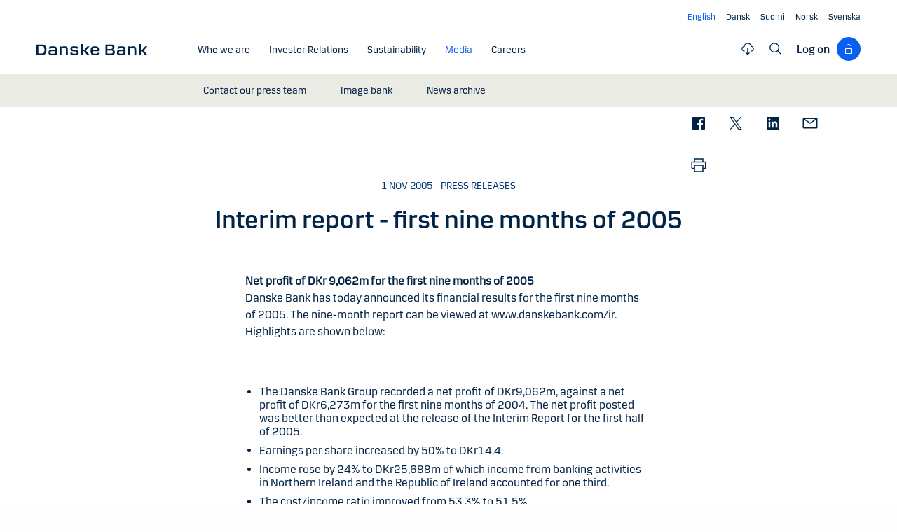

--- FILE ---
content_type: text/html; charset=utf-8
request_url: https://danskebank.com/news-and-insights/news-archive/press-releases/2005/pr01112005a
body_size: 20217
content:
<!DOCTYPE html>
<html lang="en">
<head>
<script>
    var launch_data = {"breadcrumbs":["news and insights","news archive","press releases","2005","pr01112005a"],"code_version":"1.0.0.1","language":"en-GB","currency":"EUR"};
</script>
    <meta http-equiv="X-UA-Compatible" content="IE=edge">
<meta charset="utf-8">
<meta name="viewport" content="width=device-width, initial-scale=1">
            <meta name="google-site-verification" content="ih5nOihO8OiFf7ddmoRx-SviUM-qzZnATn9bfnvET2Y" />

<meta property="og:title" content="Interim report - first nine months of 2005" />
<meta property="og:type" content="website" />
            <meta property="og:image" content="https://danskebank.com/-/media/danske-bank-images/dbcom/images/generic/danske-bank-oslo.jpg?rev=633ccfdbecbf423ca1cd855dd62c9a0f" />
            <meta name="twitter:card" content="summary_large_image" />

<meta name="msapplication-config" content="none" />
<title>
Interim report - first nine months of 2005</title>

    
<link rel="apple-touch-icon" sizes="57x57" href="/~/media/Danske%20Bank/favicons/Apple/apple-touch-icon-57x57.png">
<link rel="apple-touch-icon" sizes="60x60" href="/~/media/Danske%20Bank/favicons/Apple/apple-touch-icon-60x60.png">
<link rel="apple-touch-icon" sizes="72x72" href="/~/media/Danske%20Bank/favicons/Apple/apple-touch-icon-72x72.png">
<link rel="apple-touch-icon" sizes="76x76" href="/~/media/Danske%20Bank/favicons/Apple/apple-touch-icon-76x76.png">
<link rel="apple-touch-icon" sizes="114x114" href="/~/media/Danske%20Bank/favicons/Apple/apple-touch-icon-114x114.png">
<link rel="apple-touch-icon" sizes="120x120" href="/~/media/Danske%20Bank/favicons/Apple/apple-touch-icon-120x120.png">
<link rel="apple-touch-icon" sizes="144x144" href="/~/media/Danske%20Bank/favicons/Apple/apple-touch-icon-144x144.png">
<link rel="apple-touch-icon" sizes="152x152" href="/~/media/Danske%20Bank/favicons/Apple/apple-touch-icon-152x152.png">
<link rel="apple-touch-icon" sizes="180x180" href="/~/media/Danske%20Bank/favicons/Apple/apple-touch-icon-180x180.png">
<link rel="icon" type="image/png" sizes="32x32" href="/~/media/Danske%20Bank/favicons/icon/favicon-32x32.png">
<link rel="icon" type="image/png" sizes="96x96" href="/~/media/Danske%20Bank/favicons/icon/favicon-96x96.png">
<link rel="icon" type="image/png" sizes="16x16" href="/~/media/Danske%20Bank/favicons/icon/favicon-16x16.png">
<meta name="msapplication-TileColor" content="#ffffff">
<meta name="msapplication-TileImage" content="/~/media/Danske%20Bank/favicons/Microsoft/mstile-144x144.png">
<meta name="theme-color" content="#ffffff">

    <link href="/css/dotcom/styles.min.css?v=XqwVqD0y-F5LvGPEbvLI-3erQ2fGf3y0P83512VmdnQ1" rel="stylesheet"/>
<meta name="facebook-domain-verification" content="oqnfa8rv8cxo5f53ighc7v936o312l" />    <style>
        .filters #publicationCategory {
display: none;
}
    </style>

    
    
</head>
<body id="body" class="com">
    <div data-module="spinner" class="spinner"><img id="spinner" src="/images/dotcom/spinner.svg" alt=""><span class="show-for-sr">Content is loading</span></div>
    <svg style="display: none;">
    <symbol viewBox="0 0 20 11" id="svg-arrow-down">
        <path d="M10.005 10.337c-.244 0-.488-.09-.68-.267L.32 1.735C-.085 1.36-.11.727.266.322.642-.084 1.273-.108 1.68.267l8.324 7.707 8.3-7.706c.405-.376 1.038-.353 1.415.053.374.406.35 1.038-.054 1.414l-8.98 8.336c-.192.178-.437.267-.68.267"></path>
    </symbol>
    <symbol viewBox="0 -1 6 12" id="svg-arrow-right">
        <path d="M0.550377003,10.9999578 C0.416636342,10.9999578 0.282345308,10.9515249 0.176673674,10.8530082 C-0.0462274282,10.6466182 -0.0599867555,10.2987825 0.146403154,10.075331 L4.38812857,5.49347499 L0.146953527,0.924827957 C-0.0594363824,0.702477228 -0.0467778013,0.354091061 0.176123301,0.147150779 C0.39847403,-0.0597895037 0.745759451,-0.0471309226 0.953800479,0.176320553 L5.54171057,5.11867092 C5.73764339,5.32946381 5.73764339,5.65583505 5.54226094,5.86662795 L0.954350853,10.8238384 C0.845927353,10.9410679 0.698427365,10.9999578 0.550377003,10.9999578"></path>
    </symbol>
    <symbol viewBox="0 0 24 24" fill="none" id="svg-search">
        <path fill="currentColor" d="m21.75 20.69-5.664-5.665a8.262 8.262 0 1 0-1.06 1.06l5.663 5.665 1.061-1.06ZM3 9.75a6.75 6.75 0 1 1 6.75 6.75A6.758 6.758 0 0 1 3 9.75Z"></path>
    </symbol>
    <symbol viewBox="0 0 24 24" fill="none" id="svg-lock">
        <path d="M18 10.5H9V6C9 5.20435 9.31607 4.44129 9.87868 3.87868C10.4413 3.31607 11.2044 3 12 3C12.7956 3 13.5587 3.31607 14.1213 3.87868C14.6839 4.44129 15 5.20435 15 6H16.5C16.5 4.80653 16.0259 3.66193 15.182 2.81802C14.3381 1.97411 13.1935 1.5 12 1.5C10.8065 1.5 9.66193 1.97411 8.81802 2.81802C7.97411 3.66193 7.5 4.80653 7.5 6V10.5H6C5.60218 10.5 5.22064 10.658 4.93934 10.9393C4.65804 11.2206 4.5 11.6022 4.5 12V21C4.5 21.3978 4.65804 21.7794 4.93934 22.0607C5.22064 22.342 5.60218 22.5 6 22.5H18C18.3978 22.5 18.7794 22.342 19.0607 22.0607C19.342 21.7794 19.5 21.3978 19.5 21V12C19.5 11.6022 19.342 11.2206 19.0607 10.9393C18.7794 10.658 18.3978 10.5 18 10.5ZM18 21H6V12H18V21Z" fill="currentColor"></path>
    </symbol>
    <symbol viewBox="0 0 24 24" fill="none" id="svg-filecloud">
        <path d="M12.7497 10.5005V19.6274L14.6921 17.6929L15.7497 18.7505L11.9997 22.5005L8.24967 18.7505L9.30729 17.6929L11.2497 19.6274V10.5005H12.7497ZM11.9997 1.52002C13.5441 1.52002 15.0417 2.05015 16.2428 3.021C17.4439 3.99187 18.2765 5.34487 18.6003 6.85498C19.777 7.10317 20.8203 7.7776 21.5299 8.74854C22.2396 9.71958 22.565 10.9191 22.444 12.1157C22.323 13.3122 21.7642 14.4217 20.8747 15.231C19.985 16.0403 18.8273 16.4919 17.6247 16.4995H17.2497V14.9995H17.6247C18.5198 15.0353 19.3932 14.7146 20.0514 14.1069C20.7095 13.4994 21.0995 12.6552 21.1354 11.7603C21.1712 10.8651 20.8495 9.99175 20.2419 9.3335C19.6343 8.67544 18.7901 8.28534 17.8952 8.24951H17.2497L17.1755 7.63525C17.0091 6.37259 16.3889 5.21321 15.4313 4.37354C14.4738 3.53394 13.2438 3.07088 11.9704 3.0708C10.6968 3.0708 9.46604 3.53386 8.50846 4.37354C7.55099 5.21319 6.93168 6.37267 6.7653 7.63525L6.74967 8.24951H6.10514C5.21021 8.28531 4.36605 8.67548 3.75846 9.3335C3.15084 9.99175 2.8291 10.8651 2.8649 11.7603C2.90079 12.6552 3.29074 13.4994 3.94889 14.1069C4.60705 14.7145 5.47969 15.0352 6.37467 14.9995H6.74967V16.4995H6.37467C5.17219 16.4918 4.01516 16.0401 3.12565 15.231C2.2361 14.4217 1.67637 13.3122 1.55533 12.1157C1.43437 10.9191 1.76072 9.71958 2.47037 8.74854C3.18003 7.7776 4.2233 7.10313 5.40006 6.85498C5.72381 5.34504 6.55561 3.99185 7.75651 3.021C8.95752 2.0502 10.4554 1.52011 11.9997 1.52002Z" fill="currentColor"></path>
    </symbol>
    <symbol viewBox="0 0 24 24" fill="none" id="svg-calendar-add">
        <path d="M16.5 10.5C19.8 10.5 22.5 13.2 22.5 16.5C22.5 19.8 19.8 22.5 16.5 22.5C13.2 22.5 10.5 19.8 10.5 16.5C10.5 13.2 13.2 10.5 16.5 10.5ZM9 1.5V3H15V1.5H16.5V3H19.5C20.325 3 21 3.675 21 4.5V9H19.5V4.5H16.5V6H15V4.5H9V6H7.5V4.5H4.5V19.5H9V21H4.5C3.675 21 3 20.325 3 19.5V4.5C3 3.675 3.675 3 4.5 3H7.5V1.5H9ZM16.5 12C14.025 12 12 14.025 12 16.5C12 18.975 14.025 21 16.5 21C18.975 21 21 18.975 21 16.5C21 14.025 18.975 12 16.5 12ZM17.25 15.75H19.5V17.25H17.25V19.5H15.75V17.25H13.5V15.75H15.75V13.5H17.25V15.75Z" fill="currentColor"></path>
    </symbol>
    <symbol viewBox="0 0 24 24" fill="none" id="svg-download">
        <path d="M4.5 18V21H19.5V18H21V21C21 21.3978 20.8419 21.7792 20.5605 22.0605C20.2792 22.3419 19.8978 22.5 19.5 22.5H4.5C4.10218 22.5 3.72076 22.3419 3.43945 22.0605C3.15815 21.7792 3 21.3978 3 21V18H4.5ZM12.75 1.5V15.1279L18.4424 9.44238L19.5 10.5L12 18L4.5 10.5L5.55762 9.44238L11.25 15.1279V1.5H12.75Z" fill="currentColor"></path>
    </symbol>
    <symbol viewBox="0 0 24 24" fill="none" id="svg-facebook">
        <path d="M20.0025 3H3.9975C3.73355 3.00196 3.48097 3.10769 3.29433 3.29433C3.10769 3.48097 3.00196 3.73355 3 3.9975V20.0025C3.00196 20.2664 3.10769 20.519 3.29433 20.7057C3.48097 20.8923 3.73355 20.998 3.9975 21H12.615V14.04H10.275V11.3175H12.615V9.315C12.615 6.99 14.0325 5.7225 16.1175 5.7225C16.815 5.7225 17.5125 5.7225 18.21 5.8275V8.25H16.7775C15.645 8.25 15.4275 8.79 15.4275 9.5775V11.31H18.1275L17.775 14.0325H15.4275V21H20.0025C20.2664 20.998 20.519 20.8923 20.7057 20.7057C20.8923 20.519 20.998 20.2664 21 20.0025V3.9975C20.998 3.73355 20.8923 3.48097 20.7057 3.29433C20.519 3.10769 20.2664 3.00196 20.0025 3Z" fill="currentColor"></path>
    </symbol>
    <symbol viewBox="0 0 24 24" fill="none" id="svg-linkedin">
        <path fill="currentColor" d="M19.6575 2.99996H4.3425C3.99354 2.99787 3.65764 3.13249 3.40671 3.375C3.15579 3.61751 3.0098 3.94864 3 4.29746V19.65C3.00788 19.9994 3.15327 20.3317 3.40461 20.5746C3.65596 20.8175 3.99297 20.9515 4.3425 20.9475H19.6575C20.007 20.9515 20.344 20.8175 20.5954 20.5746C20.8467 20.3317 20.9921 19.9994 21 19.65V4.29746C20.9902 3.94864 20.8442 3.61751 20.5933 3.375C20.3424 3.13249 20.0065 2.99787 19.6575 2.99996ZM8.3325 18.3075H5.6925V9.74996H8.3325V18.3075ZM7.0425 8.55746C6.63717 8.55758 6.24786 8.39917 5.95777 8.11608C5.66767 7.83299 5.49979 7.44768 5.49 7.04246C5.48266 6.83661 5.5178 6.63145 5.59322 6.43977C5.66864 6.24809 5.78273 6.074 5.92839 5.92835C6.07404 5.7827 6.24813 5.6686 6.43981 5.59318C6.63149 5.51776 6.83665 5.48262 7.0425 5.48996C7.43463 5.51727 7.80181 5.6923 8.06993 5.97974C8.33805 6.26719 8.48716 6.64563 8.48716 7.03871C8.48716 7.43179 8.33805 7.81024 8.06993 8.09768C7.80181 8.38512 7.43463 8.56016 7.0425 8.58746V8.55746ZM18.36 18.255H15.75V14.07C15.75 13.0725 15.75 11.775 14.355 11.775C12.96 11.775 12.75 12.87 12.75 13.9725V18.21H10.08V9.74996H12.57V10.875H12.6225C12.8777 10.4317 13.2499 10.0672 13.6983 9.82116C14.1467 9.57514 14.6541 9.45711 15.165 9.47996C17.8575 9.47996 18.36 11.28 18.36 13.5675V18.255Z"></path>
    </symbol>
    <symbol viewBox="0 0 24 24" id="svg-x">
        <g clip-path="url(#clip0_747_534)">
            <path fill="currentColor" d="M13.6757 10.6218L20.2325 3H18.6787L12.9855 9.61785L8.43828 3H3.1936L10.0699 13.0074L3.1936 21H4.74745L10.7597 14.0113L15.5619 21H20.8065L13.6757 10.6218ZM11.5475 13.0956L10.8508 12.0991L5.30725 4.1697H7.6939L12.1676 10.5689L12.8643 11.5654L18.6795 19.8835H16.2928L11.5475 13.0956Z"></path>
        </g>
        <defs>
            <clipPath id="clip0_747_534">
                <rect width="24" height="24" fill="white"></rect>
            </clipPath>
        </defs>
    </symbol>
    <symbol viewBox="0 0 24 24" id="svg-message">
        <path fill="currentColor" d="M21 4.5H3C2.60218 4.5 2.22064 4.65804 1.93934 4.93934C1.65804 5.22064 1.5 5.60218 1.5 6V18C1.5 18.3978 1.65804 18.7794 1.93934 19.0607C2.22064 19.342 2.60218 19.5 3 19.5H21C21.3978 19.5 21.7794 19.342 22.0607 19.0607C22.342 18.7794 22.5 18.3978 22.5 18V6C22.5 5.60218 22.342 5.22064 22.0607 4.93934C21.7794 4.65804 21.3978 4.5 21 4.5ZM19.35 6L12 11.085L4.65 6H19.35ZM3 18V6.6825L11.5725 12.615C11.698 12.7021 11.8472 12.7488 12 12.7488C12.1528 12.7488 12.302 12.7021 12.4275 12.615L21 6.6825V18H3Z"></path>
    </symbol>
    <symbol id="svg-print" viewBox="0 0 24 24" fill="none">
        <path fill="currentColor" d="M21 6.75H18.75V2.25H5.25V6.75H3C2.60218 6.75 2.22064 6.90804 1.93934 7.18934C1.65804 7.47064 1.5 7.85218 1.5 8.25V15.75C1.5 16.1478 1.65804 16.5294 1.93934 16.8107C2.22064 17.092 2.60218 17.25 3 17.25H5.25V21.75H18.75V17.25H21C21.3978 17.25 21.7794 17.092 22.0607 16.8107C22.342 16.5294 22.5 16.1478 22.5 15.75V8.25C22.5 7.85218 22.342 7.47064 22.0607 7.18934C21.7794 6.90804 21.3978 6.75 21 6.75ZM6.75 3.75H17.25V6.75H6.75V3.75ZM17.25 20.25H6.75V12.75H17.25V20.25ZM21 15.75H18.75V11.25H5.25V15.75H3V8.25H21V15.75Z"></path>
    </symbol>
    <symbol id="svg-launch" viewBox="0 0 24 24" fill="none">
        <path fill="currentColor" d="M12 4.5H4.5V19.5H19.5V12H21V19.5C20.9995 19.8977 20.8417 20.2794 20.5605 20.5605C20.2794 20.8417 19.8977 20.9995 19.5 21H4.5C4.10234 20.9995 3.72064 20.8417 3.43945 20.5605C3.15826 20.2794 3.00054 19.8977 3 19.5V4.5C3.00054 4.10234 3.15826 3.72064 3.43945 3.43945C3.72064 3.15826 4.10234 3.00054 4.5 3H12V4.5ZM22.5 1.5V9H21V4.06055L14.5605 10.5L13.5 9.43945L19.9395 3H15V1.5H22.5Z"></path>
    </symbol>
</svg>
    


<header data-module="header" class="header section header--has-active">
    <a href="#main-content" class="visible-when-focused bypass-block-link">Skip to main content</a>
    <div class="section-inner">
        <div class="row">
            <div class="columns small-12 text-right show-for-medium">
                        <ul class="languages-menu" data-module="language-menu">
                <li class="languages-menu__item">
                    <a href="/" lang="en" title="English" data-tracking-id="Navtools - lang - English" data-language="en" translate="no"
                       class="languages-menu__link languages-menu__link--active"><span> English</span></a>
                </li>
                            <li class="languages-menu__item">
                    <a href="/da" lang="da" title="Dansk" data-tracking-id="Navtools - lang - Dansk" data-language="da" translate="no"
                       class="languages-menu__link"><span>Dansk</span></a>
                </li>
                <li class="languages-menu__item">
                    <a href="/fi" lang="fi" title="Suomi" data-tracking-id="Navtools - lang - Suomi" data-language="fi" translate="no"
                       class="languages-menu__link"><span>Suomi</span></a>
                </li>
                <li class="languages-menu__item">
                    <a href="/no" lang="nb" title="Norsk" data-tracking-id="Navtools - lang - Norsk" data-language="no" translate="no"
                       class="languages-menu__link"><span>Norsk</span></a>
                </li>
                <li class="languages-menu__item">
                    <a href="/se" lang="sv" title="Svenska" data-tracking-id="Navtools - lang - Svenska" data-language="se" translate="no"
                       class="languages-menu__link"><span>Svenska</span></a>
                </li>
        </ul>

            </div>
            <div class="columns small-12">
                <div class="navigation-logo hide-for-medium">
                    <a href="/"><img src="/-/media/danske-bank-images/logo/danske-bank-logo-svg.svg?iar=0&amp;rev=0e441a0bbc8d416f8bebe06b22002475&amp;hash=957BD8DC9B9BA20FF4DD2EFC1CD646EC" alt="Danske Bank COM" /></a>
                </div>
                <button type="button" aria-expanded="false" data-action="toggle-menu" class="menu-mobile-toggle">
                    <span class="title">Menu</span>
                    <div class="menu-icon">
                        <svg viewBox="0 0 18 2" class="bar top">
                            <path d="M1 1h16" stroke-width="2" stroke-linecap="round"></path>
                        </svg>
                        <svg viewBox="0 0 18 2" class="bar mid">
                            <path d="M1 1h16" stroke-width="2" stroke-linecap="round"></path>
                        </svg>
                        <svg viewBox="0 0 18 2" class="bar bot">
                            <path d="M1 1h16" stroke-width="2" stroke-linecap="round"></path>
                        </svg>
                    </div>
                </button>
                <nav aria-label="Menu" class="nav">
                    <div class="navigation-logo show-for-medium">
                        <a href="/"><img src="/-/media/danske-bank-images/logo/danske-bank-logo-svg.svg?iar=0&amp;rev=0e441a0bbc8d416f8bebe06b22002475&amp;hash=957BD8DC9B9BA20FF4DD2EFC1CD646EC" alt="Danske Bank COM" /></a>
                    </div>
                    <div class="nav-items-wrapper">
                        <div class="top-area">
                            <div class="header">
                                    <div class="search-site">
                                        <label for="mobile-search" class="show-for-sr">Search</label>
                                        <input id="mobile-search" type="text" placeholder="Search"
                                               onkeydown="DB.headerSearch.onHeaderSearchKeydown(event, '/search')"
                                               class="default"><button onclick="DB.headerSearch.onHeaderSearchClick('/search')" class="icon icon-search"></button>
                                    </div>
                                                                    <button href="" data-open="login-personal-netbank" aria-haspopup="dialog" aria-label="Log on" class="btn-logon show-for-small">
                                        Log on<div class="loggon-wrapper"><i class="icon icon-logon"></i></div>
                                    </button>
                            </div>
                                    <ul class="languages-menu" data-module="language-menu">
                <li class="languages-menu__item">
                    <a href="/" lang="en" title="English" data-tracking-id="Navtools - lang - English" data-language="en" translate="no"
                       class="languages-menu__link languages-menu__link--active"><span> English</span></a>
                </li>
                            <li class="languages-menu__item">
                    <a href="/da" lang="da" title="Dansk" data-tracking-id="Navtools - lang - Dansk" data-language="da" translate="no"
                       class="languages-menu__link"><span>Dansk</span></a>
                </li>
                <li class="languages-menu__item">
                    <a href="/fi" lang="fi" title="Suomi" data-tracking-id="Navtools - lang - Suomi" data-language="fi" translate="no"
                       class="languages-menu__link"><span>Suomi</span></a>
                </li>
                <li class="languages-menu__item">
                    <a href="/no" lang="nb" title="Norsk" data-tracking-id="Navtools - lang - Norsk" data-language="no" translate="no"
                       class="languages-menu__link"><span>Norsk</span></a>
                </li>
                <li class="languages-menu__item">
                    <a href="/se" lang="sv" title="Svenska" data-tracking-id="Navtools - lang - Svenska" data-language="se" translate="no"
                       class="languages-menu__link"><span>Svenska</span></a>
                </li>
        </ul>

                        </div>
                        <ul class="nav-items">
                                <li class="nav-item">
                                    <a href="/about-us" class="nav-item-link"   ><span class="nav-item-link-text">Who we are</span><i class="icon icon-arrow-right"></i></a>
                                        <button aria-expanded="false" aria-controls="EF6B6A4E6F27472FA38966AE0DF4629F" class="nav-item-link nav-item-link-trigger" ><span class="nav-item-link-text">Who we are</span><i class="icon icon-arrow-right"></i></button>
                                        <ul id="EF6B6A4E6F27472FA38966AE0DF4629F" class="nav-item-sub-menu">
                                            <li class="nav-item-sub-menu-link">
                                                <a href="/about-us"    ><span class="nav-item-link-text">Who we are</span><i class="icon icon-arrow-right"></i></a>
                                            </li>
                                                <li class="nav-item-sub-menu-link">
                                                    <a href="/about-us/our-purpose"    ><span class="nav-item-link-text">Purpose</span><i class="icon icon-arrow-right"></i></a>
                                                </li>
                                                <li class="nav-item-sub-menu-link">
                                                    <a href="/about-us/our-strategy"    ><span class="nav-item-link-text">Strategy</span><i class="icon icon-arrow-right"></i></a>
                                                </li>
                                                <li class="nav-item-sub-menu-link">
                                                    <a href="/about-us/our-history"    ><span class="nav-item-link-text">History</span><i class="icon icon-arrow-right"></i></a>
                                                </li>
                                                <li class="nav-item-sub-menu-link">
                                                    <a href="/about-us/customers-and-services"    ><span class="nav-item-link-text">Customers &amp; services</span><i class="icon icon-arrow-right"></i></a>
                                                </li>
                                                <li class="nav-item-sub-menu-link">
                                                    <a href="/about-us/management"    ><span class="nav-item-link-text">Management</span><i class="icon icon-arrow-right"></i></a>
                                                </li>
                                                <li class="nav-item-sub-menu-link">
                                                    <a href="/about-us/corporate-governance"    ><span class="nav-item-link-text">Corporate Governance</span><i class="icon icon-arrow-right"></i></a>
                                                </li>
                                        </ul>
                                </li>
                                <li class="nav-item">
                                    <a href="/investor-relations" class="nav-item-link"   ><span class="nav-item-link-text">Investor Relations</span><i class="icon icon-arrow-right"></i></a>
                                        <button aria-expanded="false" aria-controls="3B3F2D4F53E447A5A5FDE57E350F88C8" class="nav-item-link nav-item-link-trigger" ><span class="nav-item-link-text">Investor Relations</span><i class="icon icon-arrow-right"></i></button>
                                        <ul id="3B3F2D4F53E447A5A5FDE57E350F88C8" class="nav-item-sub-menu">
                                            <li class="nav-item-sub-menu-link">
                                                <a href="/investor-relations"    ><span class="nav-item-link-text">Investor Relations</span><i class="icon icon-arrow-right"></i></a>
                                            </li>
                                                <li class="nav-item-sub-menu-link">
                                                    <a href="/investor-relations/shares"    ><span class="nav-item-link-text">Shares</span><i class="icon icon-arrow-right"></i></a>
                                                </li>
                                                <li class="nav-item-sub-menu-link">
                                                    <a href="/investor-relations/reports"    ><span class="nav-item-link-text">Reports</span><i class="icon icon-arrow-right"></i></a>
                                                </li>
                                                <li class="nav-item-sub-menu-link">
                                                    <a href="/investor-relations/regulation"    ><span class="nav-item-link-text">Regulation</span><i class="icon icon-arrow-right"></i></a>
                                                </li>
                                                <li class="nav-item-sub-menu-link">
                                                    <a href="/investor-relations/debt"    ><span class="nav-item-link-text">Debt</span><i class="icon icon-arrow-right"></i></a>
                                                </li>
                                        </ul>
                                </li>
                                <li class="nav-item">
                                    <a href="/sustainability" class="nav-item-link"   ><span class="nav-item-link-text">Sustainability</span><i class="icon icon-arrow-right"></i></a>
                                        <button aria-expanded="false" aria-controls="DA7724091C6147B5B18D9ECEBC45D8AD" class="nav-item-link nav-item-link-trigger" ><span class="nav-item-link-text">Sustainability</span><i class="icon icon-arrow-right"></i></button>
                                        <ul id="DA7724091C6147B5B18D9ECEBC45D8AD" class="nav-item-sub-menu">
                                            <li class="nav-item-sub-menu-link">
                                                <a href="/sustainability"    ><span class="nav-item-link-text">Sustainability</span><i class="icon icon-arrow-right"></i></a>
                                            </li>
                                                <li class="nav-item-sub-menu-link">
                                                    <a href="/sustainability/strategic-direction"    ><span class="nav-item-link-text">Strategic direction</span><i class="icon icon-arrow-right"></i></a>
                                                </li>
                                                <li class="nav-item-sub-menu-link">
                                                    <a href="/sustainability/offerings"    ><span class="nav-item-link-text">Offerings</span><i class="icon icon-arrow-right"></i></a>
                                                </li>
                                                <li class="nav-item-sub-menu-link">
                                                    <a href="/sustainability/publications-and-policies"    ><span class="nav-item-link-text">Publications and policies</span><i class="icon icon-arrow-right"></i></a>
                                                </li>
                                        </ul>
                                </li>
                                <li class="nav-item nav-item--current">
                                    <a href="/news-and-insights" class="nav-item-link"   aria-current="true"><span class="nav-item-link-text">Media</span><i class="icon icon-arrow-right"></i></a>
                                        <button aria-expanded="false" aria-controls="4ED631577B714F9F854CD8CE9C876E1E" class="nav-item-link nav-item-link-trigger" ><span class="nav-item-link-text">Media</span><i class="icon icon-arrow-right"></i></button>
                                        <ul id="4ED631577B714F9F854CD8CE9C876E1E" class="nav-item-sub-menu">
                                            <li class="nav-item-sub-menu-link">
                                                <a href="/news-and-insights"    ><span class="nav-item-link-text">Media</span><i class="icon icon-arrow-right"></i></a>
                                            </li>
                                                <li class="nav-item-sub-menu-link">
                                                    <a href="/news-and-insights/contact-our-press-team"    ><span class="nav-item-link-text">Contact our press team</span><i class="icon icon-arrow-right"></i></a>
                                                </li>
                                                <li class="nav-item-sub-menu-link">
                                                    <a href="/news-and-insights/image-bank"    ><span class="nav-item-link-text">Image bank</span><i class="icon icon-arrow-right"></i></a>
                                                </li>
                                                <li class="nav-item-sub-menu-link">
                                                    <a href="/news-and-insights/news-archive"    ><span class="nav-item-link-text">News archive</span><i class="icon icon-arrow-right"></i></a>
                                                </li>
                                        </ul>
                                </li>
                                <li class="nav-item">
                                    <a href="/careers" class="nav-item-link"   ><span class="nav-item-link-text">Careers</span><i class="icon icon-arrow-right"></i></a>
                                        <button aria-expanded="false" aria-controls="76A950C1B35F48C4B79E7FD76AB69792" class="nav-item-link nav-item-link-trigger" ><span class="nav-item-link-text">Careers</span><i class="icon icon-arrow-right"></i></button>
                                        <ul id="76A950C1B35F48C4B79E7FD76AB69792" class="nav-item-sub-menu">
                                            <li class="nav-item-sub-menu-link">
                                                <a href="/careers"    ><span class="nav-item-link-text">Careers</span><i class="icon icon-arrow-right"></i></a>
                                            </li>
                                                <li class="nav-item-sub-menu-link">
                                                    <a href="/careers/apply"    ><span class="nav-item-link-text">Joining us</span><i class="icon icon-arrow-right"></i></a>
                                                </li>
                                                <li class="nav-item-sub-menu-link">
                                                    <a href="/careers/life-at-danske-bank"    ><span class="nav-item-link-text">Life at Danske Bank</span><i class="icon icon-arrow-right"></i></a>
                                                </li>
                                                <li class="nav-item-sub-menu-link">
                                                    <a href="/careers/students-and-graduates"    ><span class="nav-item-link-text">Students and Graduates</span><i class="icon icon-arrow-right"></i></a>
                                                </li>
                                                <li class="nav-item-sub-menu-link">
                                                    <a href="/careers/it-professionals"    ><span class="nav-item-link-text">IT Professionals</span><i class="icon icon-arrow-right"></i></a>
                                                </li>
                                                <li class="nav-item-sub-menu-link">
                                                    <a href="/careers/professionals"    ><span class="nav-item-link-text">Business Professionals</span><i class="icon icon-arrow-right"></i></a>
                                                </li>
                                                <li class="nav-item-sub-menu-link">
                                                    <a href="/careers/leaders"    ><span class="nav-item-link-text">Leaders</span><i class="icon icon-arrow-right"></i></a>
                                                </li>
                                        </ul>
                                </li>
                                                            <li class="nav-item nav-item-category hide-for-medium">
                                    <span class="nav-item-category-text">More</span>
                                </li>
                                                            <li class="nav-item hide-for-medium">
                                    <button aria-expanded="false" aria-controls="file-cloud-submenu" class="nav-item-link nav-item-link-trigger"><span class="nav-item-link-text">Document Archive</span><i class="icon icon-arrow-right"></i></button>
                                    <div id="file-cloud-submenu" class="nav-item-sub-menu nav-item-content">
                                                <p class="h4 button-dropdown-label">Selected files</p>
        <ul class="file-cloud file-cloud-dropdown">
                <li>
                    <a href="/-/media/danske-bank-com/file-cloud/2025/10/danske-bank-interim-report---first-nine-months-2025.pdf?rev=79f1607e380a48f6b30ec7781a0fd73d"  data-tracking-id="FC Menu - Danske Bank Interim report - first nine months 2025" target="blank" data-media-type="PDF" data-name="Danske Bank Interim report - first nine months 2025" aria-label="Danske Bank Interim report - first nine months 2025" class="open-link "></a><i class="file-type icon icon-pdf"></i>
                    <div class="info"><span class="date">31. okt 2025</span><span class="name">Danske Bank Interim report - first nine months 2025</span></div>
                        <a href="/-/media/danske-bank-com/file-cloud/2025/10/danske-bank-interim-report---first-nine-months-2025.pdf?rev=79f1607e380a48f6b30ec7781a0fd73d"  data-tracking-id="FC Menu - Danske Bank Interim report - first nine months 2025" target="blank" download="Danske Bank Interim report - first nine months 2025" data-media-type="PDF" data-name="Danske Bank Interim report - first nine months 2025" aria-label="Danske Bank Interim report - first nine months 2025">
                            <svg viewBox="0 0 24 24" fill="none" class="icon download">
                                <use xlink:href="#svg-download"></use>
                            </svg>
                        </a>
                </li>
                <li>
                    <a href="/-/media/danske-bank-com/file-cloud/2025/2/danske-bank---annual-report-2024.pdf?rev=430be65be4cd43d18fc8adeec2139eb5"  data-tracking-id="FC Menu - Danske Bank - Annual Report 2024" target="blank" data-media-type="PDF" data-name="Danske Bank - Annual Report 2024" aria-label="Danske Bank - Annual Report 2024" class="open-link "></a><i class="file-type icon icon-pdf"></i>
                    <div class="info"><span class="date">07. feb 2025</span><span class="name">Danske Bank - Annual Report 2024</span></div>
                        <a href="/-/media/danske-bank-com/file-cloud/2025/2/danske-bank---annual-report-2024.pdf?rev=430be65be4cd43d18fc8adeec2139eb5"  data-tracking-id="FC Menu - Danske Bank - Annual Report 2024" target="blank" download="Danske Bank - Annual Report 2024" data-media-type="PDF" data-name="Danske Bank - Annual Report 2024" aria-label="Danske Bank - Annual Report 2024">
                            <svg viewBox="0 0 24 24" fill="none" class="icon download">
                                <use xlink:href="#svg-download"></use>
                            </svg>
                        </a>
                </li>
                <li>
                    <a href="/-/media/danske-bank-com/file-cloud/2025/2/corporate-governance-report-2024.pdf?rev=20753a0f4e0044f29fe1d1f03a6a32c4"  data-tracking-id="FC Menu - Corporate Governance Report 2024" target="blank" data-media-type="PDF" data-name="Corporate Governance Report 2024" aria-label="Corporate Governance Report 2024" class="open-link "></a><i class="file-type icon icon-pdf"></i>
                    <div class="info"><span class="date">07. feb 2025</span><span class="name">Corporate Governance Report 2024</span></div>
                        <a href="/-/media/danske-bank-com/file-cloud/2025/2/corporate-governance-report-2024.pdf?rev=20753a0f4e0044f29fe1d1f03a6a32c4"  data-tracking-id="FC Menu - Corporate Governance Report 2024" target="blank" download="Corporate Governance Report 2024" data-media-type="PDF" data-name="Corporate Governance Report 2024" aria-label="Corporate Governance Report 2024">
                            <svg viewBox="0 0 24 24" fill="none" class="icon download">
                                <use xlink:href="#svg-download"></use>
                            </svg>
                        </a>
                </li>
                <li>
                    <a href="/-/media/danske-bank-com/file-cloud/2025/2/sustainability-fact-book-2024.xlsx?rev=764008819b3e49aab3295eb9849b122e"  data-tracking-id="FC Menu - Sustainability Fact Book 2024" target="blank" data-media-type="Excel" data-name="Sustainability Fact Book 2024" aria-label="Sustainability Fact Book 2024" class="open-link "></a><i class="file-type icon icon-excel"></i>
                    <div class="info"><span class="date">23. okt 2025</span><span class="name">Sustainability Fact Book 2024</span></div>
                        <a href="/-/media/danske-bank-com/file-cloud/2025/2/sustainability-fact-book-2024.xlsx?rev=764008819b3e49aab3295eb9849b122e"  data-tracking-id="FC Menu - Sustainability Fact Book 2024" target="blank" download="Sustainability Fact Book 2024" data-media-type="Excel" data-name="Sustainability Fact Book 2024" aria-label="Sustainability Fact Book 2024">
                            <svg viewBox="0 0 24 24" fill="none" class="icon download">
                                <use xlink:href="#svg-download"></use>
                            </svg>
                        </a>
                </li>
        </ul>
        <div class="text-center">
            <a href="/file-cloud" data-tracking-id="FC Menu more" class="button cta">Find more files</a>
        </div>

                                    </div>
                                </li>
                                                    </ul>
                    </div>
                </nav>
                    <ul class="navigation-tools show-for-medium">
                            <li class="navigation-tools-filecloud">
                                <section data-module="dropdown" aria-labelledby="filecloud-trigger">
                                    <button id="filecloud-trigger" aria-label="Document Archive" aria-expanded="false"  class="dropdown-trigger" data-tracking-id="Navtools - filecloud">
                                        <svg xmlns="http://www.w3.org/2000/svg" width="24" height="24" viewBox="0 0 24 24" fill="none" class="icon filecloud">
                                            <use xlink:href="#svg-filecloud"></use>
                                        </svg>
                                    </button>
                                    <div class="dropdown-panel">
                                                <p class="h4 button-dropdown-label">Selected files</p>
        <ul class="file-cloud file-cloud-dropdown">
                <li>
                    <a href="/-/media/danske-bank-com/file-cloud/2025/10/danske-bank-interim-report---first-nine-months-2025.pdf?rev=79f1607e380a48f6b30ec7781a0fd73d"  data-tracking-id="FC Menu - Danske Bank Interim report - first nine months 2025" target="blank" data-media-type="PDF" data-name="Danske Bank Interim report - first nine months 2025" aria-label="Danske Bank Interim report - first nine months 2025" class="open-link "></a><i class="file-type icon icon-pdf"></i>
                    <div class="info"><span class="date">31. okt 2025</span><span class="name">Danske Bank Interim report - first nine months 2025</span></div>
                        <a href="/-/media/danske-bank-com/file-cloud/2025/10/danske-bank-interim-report---first-nine-months-2025.pdf?rev=79f1607e380a48f6b30ec7781a0fd73d"  data-tracking-id="FC Menu - Danske Bank Interim report - first nine months 2025" target="blank" download="Danske Bank Interim report - first nine months 2025" data-media-type="PDF" data-name="Danske Bank Interim report - first nine months 2025" aria-label="Danske Bank Interim report - first nine months 2025">
                            <svg viewBox="0 0 24 24" fill="none" class="icon download">
                                <use xlink:href="#svg-download"></use>
                            </svg>
                        </a>
                </li>
                <li>
                    <a href="/-/media/danske-bank-com/file-cloud/2025/2/danske-bank---annual-report-2024.pdf?rev=430be65be4cd43d18fc8adeec2139eb5"  data-tracking-id="FC Menu - Danske Bank - Annual Report 2024" target="blank" data-media-type="PDF" data-name="Danske Bank - Annual Report 2024" aria-label="Danske Bank - Annual Report 2024" class="open-link "></a><i class="file-type icon icon-pdf"></i>
                    <div class="info"><span class="date">07. feb 2025</span><span class="name">Danske Bank - Annual Report 2024</span></div>
                        <a href="/-/media/danske-bank-com/file-cloud/2025/2/danske-bank---annual-report-2024.pdf?rev=430be65be4cd43d18fc8adeec2139eb5"  data-tracking-id="FC Menu - Danske Bank - Annual Report 2024" target="blank" download="Danske Bank - Annual Report 2024" data-media-type="PDF" data-name="Danske Bank - Annual Report 2024" aria-label="Danske Bank - Annual Report 2024">
                            <svg viewBox="0 0 24 24" fill="none" class="icon download">
                                <use xlink:href="#svg-download"></use>
                            </svg>
                        </a>
                </li>
                <li>
                    <a href="/-/media/danske-bank-com/file-cloud/2025/2/corporate-governance-report-2024.pdf?rev=20753a0f4e0044f29fe1d1f03a6a32c4"  data-tracking-id="FC Menu - Corporate Governance Report 2024" target="blank" data-media-type="PDF" data-name="Corporate Governance Report 2024" aria-label="Corporate Governance Report 2024" class="open-link "></a><i class="file-type icon icon-pdf"></i>
                    <div class="info"><span class="date">07. feb 2025</span><span class="name">Corporate Governance Report 2024</span></div>
                        <a href="/-/media/danske-bank-com/file-cloud/2025/2/corporate-governance-report-2024.pdf?rev=20753a0f4e0044f29fe1d1f03a6a32c4"  data-tracking-id="FC Menu - Corporate Governance Report 2024" target="blank" download="Corporate Governance Report 2024" data-media-type="PDF" data-name="Corporate Governance Report 2024" aria-label="Corporate Governance Report 2024">
                            <svg viewBox="0 0 24 24" fill="none" class="icon download">
                                <use xlink:href="#svg-download"></use>
                            </svg>
                        </a>
                </li>
                <li>
                    <a href="/-/media/danske-bank-com/file-cloud/2025/2/sustainability-fact-book-2024.xlsx?rev=764008819b3e49aab3295eb9849b122e"  data-tracking-id="FC Menu - Sustainability Fact Book 2024" target="blank" data-media-type="Excel" data-name="Sustainability Fact Book 2024" aria-label="Sustainability Fact Book 2024" class="open-link "></a><i class="file-type icon icon-excel"></i>
                    <div class="info"><span class="date">23. okt 2025</span><span class="name">Sustainability Fact Book 2024</span></div>
                        <a href="/-/media/danske-bank-com/file-cloud/2025/2/sustainability-fact-book-2024.xlsx?rev=764008819b3e49aab3295eb9849b122e"  data-tracking-id="FC Menu - Sustainability Fact Book 2024" target="blank" download="Sustainability Fact Book 2024" data-media-type="Excel" data-name="Sustainability Fact Book 2024" aria-label="Sustainability Fact Book 2024">
                            <svg viewBox="0 0 24 24" fill="none" class="icon download">
                                <use xlink:href="#svg-download"></use>
                            </svg>
                        </a>
                </li>
        </ul>
        <div class="text-center">
            <a href="/file-cloud" data-tracking-id="FC Menu more" class="button cta">Find more files</a>
        </div>

                                    </div>
                                </section>
                            </li>
                                                    <li>
                                <a href="/search" aria-label="Search">
                                    <svg class="icon search">
                                        <use xlink:href="#svg-search"></use>
                                    </svg>
                                </a>
                            </li>
                                                    <li class="navigation-tools-login">
                                <section data-module="dropdown" aria-labelledby="logon-trigger">
                                    <button id="logon-trigger" aria-expanded="false" class="dropdown-trigger">Log on
                                        <div class="loggon-wrapper">
                                            <svg class="icon lock">
                                                <use xlink:href="#svg-lock"></use>
                                            </svg>
                                        </div>
                                    </button>
                                    <div class="dropdown-panel loggon-table">
    <table>
        <tbody>
            <tr>
                <td>
                    <h2 class="button-dropdown-label">Personal eBanking</h2>
                    <ul class="unstyled">
                        <li><a href="https://ebank.danskebank.dk/en/login">Denmark</a></li>
                        <li><a href="https://ebank.danskebank.fi/en/login">Finland</a></li>
                        <li><a href="https://danskebank.no/privat/faa-hjelp?n-login=pbnettbank">Norway</a></li>
                        <li><a href="https://ebank.danskebank.se/sv/login">Sweden</a></li>
                        <li><a href="https://ebank.danskebank.co.uk/en/login">Northern Ireland</a></li>
                    </ul>
                </td>
                <td>
                    <h2 class="button-dropdown-label">Business</h2>
                    <ul class="unstyled">
                        
                        <li><a href="https://district.danskebank.com/Logon/#/">District</a></li>
                        
                        <li><a href="https://fx-sdp.danskebank.com/">DanskeFX Trader</a></li>
                        <li class="logon-table__dropdown-trigger">
                            <button aria-haspopup="true" aria-controls="bb-logon-menu" aria-expanded="false" class="arrow-link-down">
                                Business eBanking
                            </button>
                            <ul id="bb-logon-menu" style="display: none"   class="logon-table__dropdown">
                                <li><a href="https://ebank.danskebank.dk/en/login">Denmark</a></li>
                        <li><a href="https://ebank.danskebank.fi/en/login">Finland</a></li>
                        <li><a href="https://danskebank.no/privat/faa-hjelp?n-login=pbnettbank">Norway</a></li>
                        <li><a href="https://ebank.danskebank.se/sv/login">Sweden</a></li>
                        <li><a href="https://ebank.danskebank.co.uk/en/login">Northern Ireland</a></li>
                            </ul>
                        </li>
                    </ul>
                </td>
            </tr>
        </tbody>
    </table>
</div>

<div id="login-personal-netbank" data-reveal data-v-offset="0" aria-labelledby="login-personal-netbank-heading" class="reveal modal app-banner full">
<header class="modal-header">
        <button aria-label="Close" data-close class="button-close close-reveal-modal"></button>
      </header>    
        <div data-module="platform-detector" class="platform-detector hide-for-large">
            <div class="section-inner">
                <div class="row">
                    <div class="columns text-center">                        
                        <h1 id="login-personal-netbank-heading" class="h3" style="margin-top:40px;">Log on to our self-service solutions</h1><a href="/ebanking-logon" class="button">Log on</a>
                    </div>                
                </div>
            </div>
        </div>
</div>
                                </section>
                            </li>
                    </ul>
            </div>
        </div>
    </div>
</header>
    <main id="main-content" class="section-container">
        <nav data-module="share-nav" class="share-nav">
    <div class="share-nav-wrapper section">
        <ul class="share-nav-list">
            <li class="share-nav-facebook">
                <a href="#" data-action="share-on-facebook" title="Share on Facebook">
                    <svg viewBox="0 0 24 24" fill="none" class="icon facebook">
                        <use xlink:href="#svg-facebook"></use>
                    </svg>
                </a>
            </li>
            <li class="share-nav-twitter">
                <a href="#" data-action="share-on-twitter" title="Share on Twitter">
                    <svg xmlns="http://www.w3.org/2000/svg" viewBox="0 0 24 24" fill="none" class="icon x">
                        <use xlink:href="#svg-x"></use>
                    </svg>
                </a>
            </li>
            <li class="share-nav-linkedin">
                <a href="#" data-action="share-on-linkedin" title="Share on LinkedIn">
                    <svg xmlns="http://www.w3.org/2000/svg" class="icon linkedin">
                        <use xlink:href="#svg-linkedin"></use>
                    </svg>
                </a>
            </li>
            <li class="share-nav-email">
                <a href="#" data-action="share-on-mail" data-mail-subject="Interim report - first nine months of 2005" title="E-mail">
                    <svg xmlns="http://www.w3.org/2000/svg" fill="none" class="icon message">
                        <use xlink:href="#svg-message"></use>
                    </svg>
                </a>
            </li>
            <li class="share-nav-print">
                <a href="#" data-action="share-on-print" title="Print">
                    <svg xmlns="http://www.w3.org/2000/svg" class="icon print">
                        <use xlink:href="#svg-print"></use>
                    </svg>
                </a>
            </li>
        </ul>
    </div>
</nav>
<section class="section ">
    <div class="section-inner">
        <div class="row">
            <div class="columns small-12 medium-8 small-centered">
                <div class="article reading-time">
                    <header class="article-header">
                        <div class="article-meta">
                            
1
Nov
2005                                –
                            Press releases
                        </div>
                            <h1 class="article-headline">Interim report - first nine months of 2005</h1>
                                            </header>
                </div>
            </div>
            <div class="columns small-12 medium-6 small-centered">
                <div class="article">
                    <div class="article-content" data-module="reading-time">
                        
<strong><br></strong><strong>Net profit of DKr 9,062m for the first nine months of 2005</strong><br>Danske Bank has today announced its financial results for the first nine months of 2005. The nine-month report can be viewed at www.danskebank.com/ir. <br>Highlights are shown below:<br><br>
<ul class="ms-rteCustom-bulletlist" type="square">
<li>The Danske Bank Group recorded a net profit of DKr9,062m, against a net profit of DKr6,273m for the first nine months of 2004. The net profit posted was better than expected at the release of the Interim Report for the first half of 2005. 
</li>
<li>Earnings per share increased by 50% to DKr14.4. 
</li>
<li>Income rose by 24% to DKr25,688m of which income from banking activities in Northern Ireland and the Republic of Ireland accounted for one third. 
</li>
<li>The cost/income ratio improved from 53.3% to 51.5%. 
</li>
<li>The Group recorded a net positive entry for credit loss expenses of DKr288m in the first nine months of 2005, against a charge of DKr834m in the first nine months of 2004. 
</li>
<li>Bank loans and advances, including lending extended by the banks in Northern Ireland and the Republic of Ireland, grew by 34%. 
</li>
<li>The integration of Northern Bank and National Irish Bank is going according to plan, and the migration of systems, products and processes to the Group IT platform is still expected to be completed at Easter 2006. 
</li>
<li>The Group upgraded its pre-tax profit for 2005, which is now expected to be around 25% higher than in 2004.<br><br></li></ul>
Commenting on the results, chief executive Peter Straarup said, "The successful trend in business recorded in the first half of the year continued in the third quarter, and therefore, we have upgraded our expectations for the full year. The development of banking activities in the Republic of Ireland and Northern Ireland is in line with expectations, and the IT integration is progressing as planned. We have successfully completed the first of a series of test migrations to ensure that we will be well prepared for the final migration next Easter."<br><br>Contacts:<br>Peter Straarup, Chairman of the Executive Board,<br>tel.: +45 33 44 01 07<br><br>Tonny Thierry Andersen, Chief Financial Officer,<br>tel.: +45 33 44 11 47<br><br>Martin Gottlob, Head of Investor Relations, <br>tel. +45 33 44 27 92                        
                    </div>
                </div>
            </div>
        </div>
    </div>
</section>    <section data-module="cards" class="section ">
        <div class="section-inner">
            <div class="row">
                <div class="columns small-12 medium-6 small-centered">
                    <article>
                        <h2 class="h4">Related news</h2>
                        <ul class="related-list">
                                <li>
                                    <span class="related-list-date">
                                        28
Sep
2005
                                    </span>
                                    <a href="/news-and-insights/news-archive/press-releases/2005/pr28092005a"><span>Danske Bank buys Swedish real-estate agency business</span></a>
                                </li>
                                <li>
                                    <span class="related-list-date">
                                        7
Sep
2005
                                    </span>
                                    <a href="/news-and-insights/news-archive/press-releases/2005/pr07092005a"><span>Danske Bank buys Norwegian investment management company</span></a>
                                </li>
                                <li>
                                    <span class="related-list-date">
                                        11
Aug
2005
                                    </span>
                                    <a href="/news-and-insights/news-archive/press-releases/2005/pr11082005a"><span>Interim report - first six months of 2005</span></a>
                                </li>
                        </ul>
                    </article>
                </div>
            </div>
        </div>
    </section>

    </main>


    <footer class="footer section section-narrow">
    <div class="footer-top">
        <div class="section-inner">
            <div class="row">
                <div class="columns medium-8">
                    <div class="row">
                        <div class="columns medium-4">
                            <div class="footer-item">
                                <p class="footer-list-header">
                                        <a href="/about-us"   >Who we are</a>
                                </p>
                                <div class="footer-list">
                                        <div class="footer-list-item"><a href="/about-us/our-purpose"   >Purpose</a></div>
                                        <div class="footer-list-item"><a href="/about-us/our-strategy"   >Strategy</a></div>
                                        <div class="footer-list-item"><a href="/about-us/our-history"   >History</a></div>
                                        <div class="footer-list-item"><a href="/about-us/customers-and-services"   >Customers &amp; services</a></div>
                                        <div class="footer-list-item"><a href="/about-us/management"   >Management</a></div>
                                        <div class="footer-list-item"><a href="/about-us/corporate-governance"   >Corporate Governance</a></div>
                                        <div class="footer-list-item"><a href="/about-us/corporate-governance/general-meeting"   >General meeting</a></div>
                                        <div class="footer-list-item"><a href="/about-us/corporate-governance/compliance/fighting-financial-crime"   >Fighting financial crime</a></div>
                                        <div class="footer-list-item"><a href="/best-bets/whistleblower"   >Whistleblowing</a></div>
                                    
                                </div>
                            </div>
                            <div class="footer-item">
                                <p class="footer-list-header">
                                        <a href="/sustainability"   >Sustainability</a>
                                </p>
                                <div class="footer-list">
                                        <div class="footer-list-item"><a href="/sustainability/strategic-direction"   >Strategic direction</a></div>
                                        <div class="footer-list-item"><a href="/sustainability/offerings"   >Offerings</a></div>
                                        <div class="footer-list-item"><a href="/sustainability/publications-and-policies"   >Publications and policies</a></div>
                                        <div class="footer-list-item"><a href="/sustainability/publications-and-policies/sustainability-related-disclosures"   >Sustainability related disclosures</a></div>
                                    
                                </div>
                            </div>
                            <div class="footer-item">
                                <p class="footer-list-header">
                                        <a href="/responsible-disclosure" target="_blank"  rel="noopener">Responsible Disclosure</a>
                                </p>
                                <div class="footer-list">
                                    
                                </div>
                            </div>
                        </div>
                        <div class="columns medium-4">
                            <div class="footer-item">
                                <p class="footer-list-header">
                                        <a href="/news-and-insights"   >Media</a>
                                </p>
                                <div class="footer-list">
                                        <div class="footer-list-item"><a href="/news-and-insights/contact-our-press-team"   >Contact our press team</a></div>
                                        <div class="footer-list-item"><a href="/news-and-insights/image-bank"   >Image bank</a></div>
                                        <div class="footer-list-item"><a href="/news-and-insights/news-archive"   >News archive</a></div>
                                    
                                </div>
                            </div>
                            <div class="footer-item">
                                <p class="footer-list-header">
                                        <a href="/careers"   >Careers</a>
                                </p>
                                <div class="footer-list">
                                        <div class="footer-list-item"><a href="/careers/apply"   >Joining us</a></div>
                                        <div class="footer-list-item"><a href="/careers/students-and-graduates"   >Students and Graduates</a></div>
                                        <div class="footer-list-item"><a href="/careers/professionals"   >Business Professionals</a></div>
                                        <div class="footer-list-item"><a href="/careers/leaders"   >Leaders</a></div>
                                    
                                </div>
                            </div>
                            <div class="footer-item">
                                <p class="footer-list-header">
                                        <a href="https://danskebank.com/suppliers"   >Visit the supplier site</a>
                                </p>
                                <div class="footer-list">
                                    
                                </div>
                            </div>
                        </div>
                        <div class="columns medium-4">
                            <div class="footer-item">
                                <p class="footer-list-header">
                                        <a href="/investor-relations"   >Investor relations</a>
                                </p>
                                <div class="footer-list">
                                        <div class="footer-list-item"><a href="/investor-relations/shares"   >Shares</a></div>
                                        <div class="footer-list-item"><a href="/investor-relations/reports"   >Reports</a></div>
                                        <div class="footer-list-item"><a href="/investor-relations/regulation"   >Regulation</a></div>
                                        <div class="footer-list-item"><a href="/investor-relations/debt"   >Debt</a></div>
                                    
                                </div>
                            </div>
                            <div class="footer-item">
                                <p class="footer-list-header">
                                        <a href="https://danskebank.dk/privat/gdpr/en" target="_blank" data-tracking-id="btn-gdpr-footer-en" rel="noopener">For customers - your personal data</a>
                                </p>
                                <div class="footer-list">
                                    
                                </div>
                            </div>
                            <div class="footer-item">
                                <p class="footer-list-header">
                                        <a href="/accessibility-statement"   >Accessibility Statement</a>
                                </p>
                                <div class="footer-list">
                                    
                                </div>
                            </div>
                        </div>
                    </div>
                </div>
                <div class="columns medium-3 medium-push-1">
                    <div class="row">
                                <div class="columns">
                                    <div class="footer-item">
                                        <p class="footer-list-header">
                                                <a href="/contact-us"   >Contact Danske Bank</a>
                                        </p>
                                        <div class="footer-list">
                                            <div class="footer-list-item"> <a href="https://danskebank.com/contact-us" target="_blank">Find contact details</a></div>
<div class="footer-list-item"> <a href="https://danskebank.com/contact-us" target="_blank">Call our main number:</a></div>
<div class="footer-list-item"> <a href="https://danskebank.com/contact-us" target="_blank">+45 33 44 00 00</a></div>
<div class="footer-list-item"> <a href="https://danskebank.com/contact-us" target="_blank">Phone conversations may be recorded and stored due to documentation and security purposes</a></div>



                                        </div>
                                    </div>
                                </div>
                                <div class="columns">
                                    <div class="footer-item">
                                        <p class="footer-list-header">
                                                <a href="/global-navigation"   >Danske Bank websites</a>
                                        </p>
                                        <div class="footer-list">
                                            
                                        </div>
                                    </div>
                                </div>
                                <div class="columns">
                                    <div class="footer-item">
                                        <p class="footer-list-header">
Follow Danske Bank                                        </p>
                                        <div class="footer-list">
                                            <div class="footer-list-item"> <a href="https://twitter.com/danske_research" target="_blank">Twitter</a></div>
<div class="footer-list-item"> <a href="https://dk.linkedin.com/company/danskebank" target="_blank">LinkedIn</a></div>
<div class="footer-list-item"> <a href="https://www.instagram.com/lifeatdanskebank/" target="_blank">Instagram</a></div>
                                        </div>
                                    </div>
                                </div>
                    </div>
                </div>
            </div>
        </div>
    </div>
    <div class="footer-bottom">
        <div class="section-inner">
            <div class="row">
                <div data-module="read-more" role="tablist" class="columns medium-8">
                    <div class="footer-disclaimer upper-disclaimer">
                        <span><p>Information about funds on this website has been prepared as marketing communication and does not constitute investment advice. You should always consult with your advisors before investing and get familiar with your investor rights in the prospectus, the key investor information, and information regarding complaints handling.</p><p>Danske Bank does not offer investment advisory services (“Investment Advisory Services”) or securities execution and other securities brokerage and dealing services (“Broker-Dealer Services”) to US Persons, as defined below, and the material on this website is not intended for distribution to, or use by, any such US Persons. Nothing in the material on this website should be construed as an offer of Investment Advisory Services or Broker-Dealer Services to a US Person.</p> <a href="javascript:void(0)" role="tab" class="read-more-toggle">Read more &raquo;</a></span>
                        <div aria-hidden="true" role="tabpanel" class="read-more-content"><p>With respect to Investment Advisory Services, a US Person is a natural person resident in the United States; or a company or partnership incorporated or organized in the US, but excluding an offshore branch or agency of a US Person that operates for valid business reasons and is engaged and regulated as an insurance company or bank; or a branch or agency of a foreign entity located in the US; or a trust of which the trustee is a US Person, unless a non-US Person has or shares investment discretion; or an estate of which a US Person is the executor or administrator, unless the estate is governed by foreign law and a non-US Person has or shares investment discretion; or a non-discretionary account held for the benefit of a US Person; or a discretionary account held by a US dealer or fiduciary, unless held for the benefit of a non-US Person; or any entity organized or incorporated for the purposes of evading US securities laws. The term “US Person” does not include any person who was not in the United States at the time of becoming an investment advisory client of Danske Bank.</p>With respect to Broker-Dealer Services, a US Person is any customer present within the United States, other than a customer who resided outside of the United States at the time his or her relationship with Danske Bank was established and who—when present in the United States—is neither (i) a US citizen (including a dual citizen of the US and another country), (ii) a US lawful permanent resident (i.e., “green card holder”), nor (iii) a person who is otherwise in the United States other than on a temporary basis.</div>
                    </div>
                </div>
                <div class="columns medium-4"></div>
            </div>
        </div>
    </div>
    <div class="footer-bottom">
        <div class="section-inner">
            <div class="row">
                <div class="columns medium-8">
                    <div class="footer-disclaimer">
                        <p>Danske Bank A/S, Bernstorffsgade 40, 1577 København V. Tlf. +45 33 44 00 00, e-mail: <a href="mailto:danskebank@danskebank.dk" title="danskebank@danskebank.dk">danskebank@danskebank.dk</a>, CVR-nr. 61 12 62 28, SWIFT: DABADKKK<br>Phone conversations may be recorded and stored due to documentation and security purposes.</p><p>Danske Bank reserves all rights. Danske Bank A/S is authorised by the <a href="https://www.finanstilsynet.dk/en" rel="noopener" target="_blank" title="Danish Financial Supervisory Authority">Danish Financial Supervisory Authority</a>. Read our <a rel="noopener" href="https://danskebank.dk/PDF/GDPR/Danske_Bank_privacy_notice.pdf" target="_blank" title="privacy notice - sole proprietorships">privacy notice - sole proprietorships</a>, <a rel="noopener" href="https://danskebank.dk/PDF/GDPR/danske_bank_privacy_notice_business.pdf" target="_blank" title="privacy notice - other types of businesses">privacy notice - other types of businesses</a>,&nbsp;<a href="https://danskebank.com/cookie-policy" title="Privacy statement and cookies">privacy statement and cookies</a>&nbsp;and&nbsp;<a class="ssPopup" data-lang="en" data-open="ss0756C42D-0817-46C7-985D-E6C82284617D" href="javascript:void(0)">terms of use of website</a>.</p>
                    </div>
                </div>
                <div class="columns medium-4 medium-text-right">
                    <div class="footer-logo">
                        <a href="/" class="logo">
                            <img src="/-/media/danske-bank-images/logo/danske-bank-progress-bar-negative-svg.svg?iar=0&amp;rev=9fdbdd22b3b34ea49a46013aa15fba86&amp;hash=FDAE109BEADAE7DF2099CAECE4A42FE6" alt="Danske Bank COM" />
                        </a>
                    </div>
                </div>
            </div>
        </div>
    </div>
</footer>        <div id="restricted-link-modal" data-reveal aria-labelledby="restricted-link-heading" aria-modal="true" class="modal reveal">
    <div class="modal-inner">
        <header class="modal-header">
            <h1 id="restricted-link-heading" class="h2">Disclaimer</h1>
            <button aria-label="Close" data-close class="button-close close-reveal-modal"></button>
        </header>
        <div class="modal-content">
            <span>General<br></span>The information and documents on this website are for information purposes only and shall not be considered as an offer nor as an invitation to subscribe to or to purchase securities or any other investment product, nor as advice within the meaning of the Markets in Financial Instruments Directive. In no event should it be considered as a solicitation of business or a public offer. As such the information and documents shall not serve as a basis for any kind of obligation, contractual or otherwise.&nbsp;<br>The information is based on sources that are deemed to be viable. Danske Bank endeavours to ensure that the information is accurate and up-to-date, and reserves the right to make corrections to the content at any time, without prior notice. However, Danske Bank cannot guarantee that such information is complete or that it has not been modified by an outside party, by means of a virus or system intrusion, for example. No information on this website may be construed as such a guarantee.&nbsp;<br><br><span>Liability waiver</span><br>Danske Bank or any contributor to this website shall not be liable for any specific or consequential loss or damages that result from the access to or use of, or the inability to access or use, the materials on this website.&nbsp;<br>You are aware that the use and interpretation of this information requires specific and in-depth knowledge of financial markets and that you shall remain solely responsible for the information and results obtained on the basis of this information. Furthermore it is your responsibility to verify the integrity of any information obtained via the Internet.&nbsp;<br><br><span>Local restrictions</span><br>The information on this website is directed at individuals and companies that due to their nationality, place of registered office, or domicile, or for other reasons are governed by the laws of a country that allows unlimited access to this website.&nbsp;<br>You are aware that you must ensure that you are legally authorised to access this website in the country from which you are making the Internet connection.&nbsp;<br>None of the information relating to financial instruments presented on this website, nor a copy of it, may be provided, distributed or transmitted in any way to third parties, in particular in the US, Canada or other jurisdictions in which such offers or sales promotions are not allowed, without the prior written permission of Danske Bank.
            <form type="post" action="#" class="form-field-container">
                <div class="restricted-link-form form">
                    <label class="required">Please agree to all terms</label>
                    <fieldset>
                        <div>
                            <input id="restricted-link-term-1" type="checkbox" name="restricted-link-term-1" value="">
                            <label for="restricted-link-term-1">I have read and understood the disclaimer above.</label>
                        </div>
                                                <div>
                            <input id="restricted-link-term-2" type="checkbox" name="restricted-link-term-2" value="">
                            <label for="restricted-link-term-2">I confirm that I am not a US person within the meaning of Rule 902(k), and that I am not obtaining the documents for the use of, or transmittal to, a US person within the meaning of Rule 902(k) of Regulation S under the Securities Act.</label>
                        </div>
                        <button disabled class="button button-accept">Agree</button>
                    </fieldset>
                </div>
            </form>
        </div>
    </div>
</div>
    <div data-module="cookie-consent-banner" data-content-version="" data-layout-version="1"   class="cookie-consent-banner-modal"  data-nosnippet="" style="display: none;">
    <div class="cookie-consent-banner" aria-labelledby="cookie-text" aria-modal="true" role="dialog">
        <section class="section">
            <div class="section-inner">
                <div id="cookie-scroll" class="cookie-consent-banner-scroll">
                    <div class="cookie-consent-banner-logo hide-for-medium">
                        <img src="/-/media/danske-bank-images/logo/danske-bank-logo-svg.svg?iar=0&amp;rev=0e441a0bbc8d416f8bebe06b22002475&amp;hash=957BD8DC9B9BA20FF4DD2EFC1CD646EC" alt="Danske Bank COM" />
                    </div>
                    <div class="cookie-consent-banner-text" id="cookie-text" tabindex="-1">
                            <h2 class="h4">Danske Bank’s use of cookies and processing of personal data</h2>
                        We use data from our own cookies and from third-party cookies. We use cookies and process personal data for the purpose of remembering your settings, improving our services, measuring traffic, showing you relevant messages (including profiling) and tracking your use of our website. You can choose to accept our use of all cookies, our use of functional, statistical and marketing cookies or our use of necessary cookies only. Your consent covers the use of both cookies and the associated processing of personal data. To get more information, <a href="/cookie-policy" target="_blank">click use of cookies</a> and <a href="https://danskebank.dk/PDF/GDPR/Danske_Bank_privacy_notice.pdf" target="_blank">processing of personal data</a>. To read more about how to revoke your consent, click the privacy statement and cookies link at the bottom of our website.
                    </div>
                    <div id="cookie-categories" class="cookie-consent-banner-categories form" tabindex="-1" >
                            <div class="input-set">
                                <input id="cookie-category-0" data-consent-level="0" type="checkbox" checked="checked" disabled="disabled">
                                <label for="cookie-category-0">
                                    <strong>Necessary cookies</strong><br />
                                    Necessary cookies help make our website work by activating basic functions such as page navigation and access to secure areas on our website.
                                </label>
                            </div>
                            <div class="input-set">
                                <input id="cookie-category-1" data-consent-level="1" type="checkbox"  >
                                <label for="cookie-category-1">
                                    <strong>Functional cookies</strong><br />
                                    Functional cookies (or preference cookies) enable our website to remember your settings, and they affect the way pages are shown.
                                </label>
                            </div>
                            <div class="input-set">
                                <input id="cookie-category-2" data-consent-level="2" type="checkbox"  >
                                <label for="cookie-category-2">
                                    <strong>Statistical cookies</strong><br />
                                    We use statistical cookies to track the behaviour of visitors to our website in an aggregated/anonymous form. This allows us to measure and optimise website effectiveness.
                                </label>
                            </div>
                            <div class="input-set">
                                <input id="cookie-category-3" data-consent-level="3" type="checkbox"  >
                                <label for="cookie-category-3">
                                    <strong>Marketing cookies</strong><br />
                                    Marketing cookies enable us to identify you (your unit) and to profile your behaviour so that we can provide relevant content to you.
                                </label>
                            </div>
                    </div>
                    <div id="cookie-scroll-spacer"></div>
                </div>
            </div>
        </section>
        <div id="cookie-buttons" class="cookie-consent-banner-buttons">
            <section class="section">
                <div class="section-inner">
                        <button type="button" id="button-accept-necessary" data-consent-set="[0]" class="button secondary" >OK to necessary</button>
                    <button type="button" id="button-accept-selected" data-consent-set="[0]" class="button secondary" style="display: none;">OK to selected</button>
                    <button type="button" id="button-accept-all" data-consent-set="[0,1,2,3]" class="button">OK to all</button>
                </div>
            </section>
        </div>
    </div>
</div>
    


<script src="/js/dotcom/scripts.min.js?v=DoC-TxPe7edmC-BFG8WVbefRzwU_DUBh2IZ0X5iLlWs1"></script>
    <script>
        DB.settings.qbrick.account = "AccA4yN5u5RGkGjYJjgOWX5lw";
    </script>
<!--One tag script part of ME1719 starts here -->
<script>
 
        var EG_ACT_ID= "EG96074260" ;(function(d) { var eg=d.createElement("script"),s=d.getElementsByTagName("script")[0];eg.type="text/javascript" ; eg.async= true; eg.src= "https://analytics.analytics-egain.com/onetag/"+EG_ACT_ID;s.parentNode.insertBefore(eg,s);})(document);
    </script>
<!--One tag script part of ME1719 starts here --><script>DB.cookieConsent.appendByLevel({"Html":"<!-- LinkedIn re-targeting pixel  -->\r\n<script type=\"text/javascript\"> _linkedin_partner_id = \"514458\"; window._linkedin_data_partner_ids = window._linkedin_data_partner_ids || []; window._linkedin_data_partner_ids.push(_linkedin_partner_id); <\\/script><script type=\"text/javascript\"> (function(){var s = document.getElementsByTagName(\"script\")[0]; var b = document.createElement(\"script\"); b.type = \"text/javascript\";b.async = true; b.src = \"https://snap.licdn.com/li.lms-analytics/insight.min.js\"; s.parentNode.insertBefore(b, s);})(); <\\/script> <noscript> <img height=\"1\" width=\"1\" style=\"display:none;\" alt=\"\" src=\"https://dc.ads.linkedin.com/collect/?pid=514458&fmt=gif\" /> </noscript>","RequiredConsentLevel":3})</script>    <script>
        document.domain = "danskebank.com";
    </script>

<script>DB.cookieConsent.appendByLevel({"InlineScript":"DB.tracking.loadScript(\"//assets.adobedtm.com/launch-ENd14e048e08f749839f28bef2b928e562.min.js\");","RequiredConsentLevel":2})</script>                    </body>
</html>

--- FILE ---
content_type: text/javascript; charset=utf-8
request_url: https://danskebank.com/js/dotcom/scripts.min.js?v=DoC-TxPe7edmC-BFG8WVbefRzwU_DUBh2IZ0X5iLlWs1
body_size: 328640
content:
function _classCallCheck(n,t){if(!(n instanceof t))throw new TypeError("Cannot call a class as a function");}function _classCallCheck(n,t){if(!(n instanceof t))throw new TypeError("Cannot call a class as a function");}function _classCallCheck(n,t){if(!(n instanceof t))throw new TypeError("Cannot call a class as a function");}function _classCallCheck(n,t){if(!(n instanceof t))throw new TypeError("Cannot call a class as a function");}function _classCallCheck(n,t){if(!(n instanceof t))throw new TypeError("Cannot call a class as a function");}function _classCallCheck(n,t){if(!(n instanceof t))throw new TypeError("Cannot call a class as a function");}function _classCallCheck(n,t){if(!(n instanceof t))throw new TypeError("Cannot call a class as a function");}function _classCallCheck(n,t){if(!(n instanceof t))throw new TypeError("Cannot call a class as a function");}function _classCallCheck(n,t){if(!(n instanceof t))throw new TypeError("Cannot call a class as a function");}function _classCallCheck(n,t){if(!(n instanceof t))throw new TypeError("Cannot call a class as a function");}function _classCallCheck(n,t){if(!(n instanceof t))throw new TypeError("Cannot call a class as a function");}function _classCallCheck(n,t){if(!(n instanceof t))throw new TypeError("Cannot call a class as a function");}function _classCallCheck(n,t){if(!(n instanceof t))throw new TypeError("Cannot call a class as a function");}function _classCallCheck(n,t){if(!(n instanceof t))throw new TypeError("Cannot call a class as a function");}function _classCallCheck(n,t){if(!(n instanceof t))throw new TypeError("Cannot call a class as a function");}function _classCallCheck(n,t){if(!(n instanceof t))throw new TypeError("Cannot call a class as a function");}function _classCallCheck(n,t){if(!(n instanceof t))throw new TypeError("Cannot call a class as a function");}function _classCallCheck(n,t){if(!(n instanceof t))throw new TypeError("Cannot call a class as a function");}function _classCallCheck(n,t){if(!(n instanceof t))throw new TypeError("Cannot call a class as a function");}function _classCallCheck(n,t){if(!(n instanceof t))throw new TypeError("Cannot call a class as a function");}function ownKeys(n,t){var r=Object.keys(n),i;return Object.getOwnPropertySymbols&&(i=Object.getOwnPropertySymbols(n),t&&(i=i.filter(function(t){return Object.getOwnPropertyDescriptor(n,t).enumerable})),r.push.apply(r,i)),r}function _objectSpread(n){for(var i,t=1;t<arguments.length;t++)i=null!=arguments[t]?arguments[t]:{},t%2?ownKeys(Object(i),!0).forEach(function(t){_defineProperty(n,t,i[t])}):Object.getOwnPropertyDescriptors?Object.defineProperties(n,Object.getOwnPropertyDescriptors(i)):ownKeys(Object(i)).forEach(function(t){Object.defineProperty(n,t,Object.getOwnPropertyDescriptor(i,t))});return n}function _get2(n,t,i){return(_get2="undefined"!=typeof Reflect&&Reflect.get?Reflect.get:function(n,t,i){var u=_superPropBase(n,t),r;if(u)return r=Object.getOwnPropertyDescriptor(u,t),r.get?r.get.call(i):r.value})(n,t,i||n)}function _superPropBase(n,t){for(;!Object.prototype.hasOwnProperty.call(n,t)&&null!==(n=_getPrototypeOf(n)););return n}function _slicedToArray(n,t){return _arrayWithHoles(n)||_iterableToArrayLimit(n,t)||_unsupportedIterableToArray(n,t)||_nonIterableRest()}function _nonIterableRest(){throw new TypeError("Invalid attempt to destructure non-iterable instance.\nIn order to be iterable, non-array objects must have a [Symbol.iterator]() method.");}function _iterableToArrayLimit(n,t){var i=null==n?null:"undefined"!=typeof Symbol&&n[Symbol.iterator]||n["@@iterator"];if(null!=i){var f,e,r=[],u=!0,o=!1;try{for(i=i.call(n);!(u=(f=i.next()).done)&&(r.push(f.value),!t||r.length!==t);u=!0);}catch(n){o=!0;e=n}finally{try{u||null==i.return||i.return()}finally{if(o)throw e;}}return r}}function _arrayWithHoles(n){if(Array.isArray(n))return n}function _inherits(n,t){if("function"!=typeof t&&null!==t)throw new TypeError("Super expression must either be null or a function");n.prototype=Object.create(t&&t.prototype,{constructor:{value:n,writable:!0,configurable:!0}});t&&_setPrototypeOf(n,t)}function _setPrototypeOf(n,t){return(_setPrototypeOf=Object.setPrototypeOf||function(n,t){return n.__proto__=t,n})(n,t)}function _createSuper(n){var t=_isNativeReflectConstruct();return function(){var i,r=_getPrototypeOf(n),u;return t?(u=_getPrototypeOf(this).constructor,i=Reflect.construct(r,arguments,u)):i=r.apply(this,arguments),_possibleConstructorReturn(this,i)}}function _possibleConstructorReturn(n,t){if(t&&("object"===_typeof(t)||"function"==typeof t))return t;if(void 0!==t)throw new TypeError("Derived constructors may only return object or undefined");return _assertThisInitialized(n)}function _assertThisInitialized(n){if(void 0===n)throw new ReferenceError("this hasn't been initialised - super() hasn't been called");return n}function _isNativeReflectConstruct(){if("undefined"==typeof Reflect||!Reflect.construct||Reflect.construct.sham)return!1;if("function"==typeof Proxy)return!0;try{return Boolean.prototype.valueOf.call(Reflect.construct(Boolean,[],function(){})),!0}catch(n){return!1}}function _getPrototypeOf(n){return(_getPrototypeOf=Object.setPrototypeOf?Object.getPrototypeOf:function(n){return n.__proto__||Object.getPrototypeOf(n)})(n)}function _defineProperty(n,t,i){return t in n?Object.defineProperty(n,t,{value:i,enumerable:!0,configurable:!0,writable:!0}):n[t]=i,n}function _createForOfIteratorHelper(n,t){var i="undefined"!=typeof Symbol&&n[Symbol.iterator]||n["@@iterator"],r,u,o,f,e;if(!i){if(Array.isArray(n)||(i=_unsupportedIterableToArray(n))||t&&n&&"number"==typeof n.length)return i&&(n=i),r=0,u=function(){},{s:u,n:function(){return r>=n.length?{done:!0}:{done:!1,value:n[r++]}},e:function(n){throw n;},f:u};throw new TypeError("Invalid attempt to iterate non-iterable instance.\nIn order to be iterable, non-array objects must have a [Symbol.iterator]() method.");}return f=!0,e=!1,{s:function(){i=i.call(n)},n:function(){var n=i.next();return f=n.done,n},e:function(n){e=!0;o=n},f:function(){try{f||null==i.return||i.return()}finally{if(e)throw o;}}}}function _toConsumableArray(n){return _arrayWithoutHoles(n)||_iterableToArray(n)||_unsupportedIterableToArray(n)||_nonIterableSpread()}function _nonIterableSpread(){throw new TypeError("Invalid attempt to spread non-iterable instance.\nIn order to be iterable, non-array objects must have a [Symbol.iterator]() method.");}function _unsupportedIterableToArray(n,t){if(n){if("string"==typeof n)return _arrayLikeToArray(n,t);var i=Object.prototype.toString.call(n).slice(8,-1);return"Object"===i&&n.constructor&&(i=n.constructor.name),"Map"===i||"Set"===i?Array.from(n):"Arguments"===i||/^(?:Ui|I)nt(?:8|16|32)(?:Clamped)?Array$/.test(i)?_arrayLikeToArray(n,t):void 0}}function _iterableToArray(n){if("undefined"!=typeof Symbol&&null!=n[Symbol.iterator]||null!=n["@@iterator"])return Array.from(n)}function _arrayWithoutHoles(n){if(Array.isArray(n))return _arrayLikeToArray(n)}function _arrayLikeToArray(n,t){(null==t||t>n.length)&&(t=n.length);for(var i=0,r=new Array(t);i<t;i++)r[i]=n[i];return r}function _classCallCheck(n,t){if(!(n instanceof t))throw new TypeError("Cannot call a class as a function");}function _defineProperties(n,t){for(var i,r=0;r<t.length;r++)i=t[r],i.enumerable=i.enumerable||!1,i.configurable=!0,"value"in i&&(i.writable=!0),Object.defineProperty(n,i.key,i)}function _createClass(n,t,i){return t&&_defineProperties(n.prototype,t),i&&_defineProperties(n,i),n}function _typeof(n){return(_typeof="function"==typeof Symbol&&"symbol"==typeof Symbol.iterator?function(n){return typeof n}:function(n){return n&&"function"==typeof Symbol&&n.constructor===Symbol&&n!==Symbol.prototype?"symbol":typeof n})(n)}function _toConsumableArray(n){if(Array.isArray(n)){for(var t=0,i=Array(n.length);t<n.length;t++)i[t]=n[t];return i}return Array.from(n)}var _createClass,_gsScope,icsFormatter,saveAs,DB,currentId,_typeof;!function(n,t){"use strict";"object"==typeof module&&"object"==typeof module.exports?module.exports=n.document?t(n,!0):function(n){if(!n.document)throw new Error("jQuery requires a window with a document");return t(n)}:t(n)}("undefined"!=typeof window?window:this,function(n,t){"use strict";function kr(n,t,i){var r,e,u=(i=i||f).createElement("script");if(u.text=n,t)for(r in oe)(e=t[r]||t.getAttribute&&t.getAttribute(r))&&u.setAttribute(r,e);i.head.appendChild(u).parentNode.removeChild(u)}function ut(n){return null==n?n+"":"object"==typeof n||"function"==typeof n?ri[wr.call(n)]||"object":typeof n}function pi(n){var t=!!n&&"length"in n&&n.length,i=ut(n);return!u(n)&&!rt(n)&&("array"===i||0===t||"number"==typeof t&&0<t&&t-1 in n)}function c(n,t){return n.nodeName&&n.nodeName.toLowerCase()===t.toLowerCase()}function bi(n,t,r){return u(t)?i.grep(n,function(n,i){return!!t.call(n,i,n)!==r}):t.nodeType?i.grep(n,function(n){return n===t!==r}):"string"!=typeof t?i.grep(n,function(n){return-1<ii.call(t,n)!==r}):i.filter(t,n,r)}function fu(n,t){while((n=n[t])&&1!==n.nodeType);return n}function et(n){return n}function fi(n){throw n;}function eu(n,t,i,r){var f;try{n&&u(f=n.promise)?f.call(n).done(t).fail(i):n&&u(f=n.then)?f.call(n,t,i):t.apply(void 0,[n].slice(r))}catch(n){i.apply(void 0,[n])}}function oi(){f.removeEventListener("DOMContentLoaded",oi);n.removeEventListener("load",oi);i.ready()}function ce(n,t){return t.toUpperCase()}function y(n){return n.replace(se,"ms-").replace(he,ce)}function bt(){this.expando=i.expando+bt.uid++}function su(n,t,i){var u,r;if(void 0===i&&1===n.nodeType)if(u="data-"+t.replace(ae,"-$&").toLowerCase(),"string"==typeof(i=n.getAttribute(u))){try{i="true"===(r=i)||"false"!==r&&("null"===r?null:r===+r+""?+r:le.test(r)?JSON.parse(r):r)}catch(n){}o.set(n,t,i)}else i=void 0;return i}function cu(n,t,r,u){var s,h,c=20,l=u?function(){return u.cur()}:function(){return i.css(n,t,"")},o=l(),e=r&&r[3]||(i.cssNumber[t]?"":"px"),f=n.nodeType&&(i.cssNumber[t]||"px"!==e&&+o)&&kt.exec(i.css(n,t));if(f&&f[3]!==e){for(o/=2,e=e||f[3],f=+o||1;c--;)i.style(n,t,f+e),(1-h)*(1-(h=l()/o||.5))<=0&&(c=0),f/=h;f*=2;i.style(n,t,f+e);r=r||[]}return r&&(f=+f||+o||0,s=r[1]?f+(r[1]+1)*r[2]:+r[2],u&&(u.unit=e,u.start=f,u.end=s)),s}function ht(n,t){for(var h,f,a,s,c,l,e,o=[],u=0,v=n.length;u<v;u++)(f=n[u]).style&&(h=f.style.display,t?("none"===h&&(o[u]=r.get(f,"display")||null,o[u]||(f.style.display="")),""===f.style.display&&dt(f)&&(o[u]=(e=c=s=void 0,c=(a=f).ownerDocument,l=a.nodeName,(e=ki[l])||(s=c.body.appendChild(c.createElement(l)),e=i.css(s,"display"),s.parentNode.removeChild(s),"none"===e&&(e="block"),ki[l]=e)))):"none"!==h&&(o[u]="none",r.set(f,"display",h)));for(u=0;u<v;u++)null!=o[u]&&(n[u].style.display=o[u]);return n}function s(n,t){var r;return r="undefined"!=typeof n.getElementsByTagName?n.getElementsByTagName(t||"*"):"undefined"!=typeof n.querySelectorAll?n.querySelectorAll(t||"*"):[],void 0===t||t&&c(n,t)?i.merge([n],r):r}function di(n,t){for(var i=0,u=n.length;i<u;i++)r.set(n[i],"globalEval",!t||r.get(t[i],"globalEval"))}function yu(n,t,r,u,f){for(var e,o,p,a,w,v,c=t.createDocumentFragment(),y=[],l=0,b=n.length;l<b;l++)if((e=n[l])||0===e)if("object"===ut(e))i.merge(y,e.nodeType?[e]:e);else if(vu.test(e)){for(o=o||c.appendChild(t.createElement("div")),p=(lu.exec(e)||["",""])[1].toLowerCase(),a=h[p]||h._default,o.innerHTML=a[1]+i.htmlPrefilter(e)+a[2],v=a[0];v--;)o=o.lastChild;i.merge(y,o.childNodes);(o=c.firstChild).textContent=""}else y.push(t.createTextNode(e));for(c.textContent="",l=0;e=y[l++];)if(u&&-1<i.inArray(e,u))f&&f.push(e);else if(w=st(e),o=s(c.appendChild(e),"script"),w&&di(o),r)for(v=0;e=o[v++];)au.test(e.type||"")&&r.push(e);return c}function ct(){return!0}function lt(){return!1}function ye(n,t){return n===function(){try{return f.activeElement}catch(n){}}()==("focus"===t)}function nr(n,t,r,u,f,e){var o,s;if("object"==typeof t){for(s in"string"!=typeof r&&(u=u||r,r=void 0),t)nr(n,s,r,u,t[s],e);return n}if(null==u&&null==f?(f=r,u=r=void 0):null==f&&("string"==typeof r?(f=u,u=void 0):(f=u,u=r,r=void 0)),!1===f)f=lt;else if(!f)return n;return 1===e&&(o=f,(f=function(n){return i().off(n),o.apply(this,arguments)}).guid=o.guid||(o.guid=i.guid++)),n.each(function(){i.event.add(this,t,f,u,r)})}function hi(n,t,u){u?(r.set(n,t,!1),i.event.add(n,t,{namespace:!1,handler:function(n){var o,e,f=r.get(this,t);if(1&n.isTrigger&&this[t]){if(f.length)(i.event.special[t]||{}).delegateType&&n.stopPropagation();else if(f=k.call(arguments),r.set(this,t,f),o=u(this,t),this[t](),f!==(e=r.get(this,t))||o?r.set(this,t,!1):e={},f!==e)return n.stopImmediatePropagation(),n.preventDefault(),e&&e.value}else f.length&&(r.set(this,t,{value:i.event.trigger(i.extend(f[0],i.Event.prototype),f.slice(1),this)}),n.stopImmediatePropagation())}})):void 0===r.get(n,t)&&i.event.add(n,t,ct)}function pu(n,t){return c(n,"table")&&c(11!==t.nodeType?t:t.firstChild,"tr")&&i(n).children("tbody")[0]||n}function ke(n){return n.type=(null!==n.getAttribute("type"))+"/"+n.type,n}function de(n){return"true/"===(n.type||"").slice(0,5)?n.type=n.type.slice(5):n.removeAttribute("type"),n}function wu(n,t){var u,s,f,h,c,e;if(1===t.nodeType){if(r.hasData(n)&&(e=r.get(n).events))for(f in r.remove(t,"handle events"),e)for(u=0,s=e[f].length;u<s;u++)i.event.add(t,f,e[f][u]);o.hasData(n)&&(h=o.access(n),c=i.extend({},h),o.set(t,c))}}function at(n,t,f,o){t=pr(t);var a,b,l,v,h,y,c=0,p=n.length,d=p-1,w=t[0],k=u(w);if(k||1<p&&"string"==typeof w&&!e.checkClone&&we.test(w))return n.each(function(i){var r=n.eq(i);k&&(t[0]=w.call(this,i,r.html()));at(r,t,f,o)});if(p&&(b=(a=yu(t,n[0].ownerDocument,!1,n,o)).firstChild,1===a.childNodes.length&&(a=b),b||o)){for(v=(l=i.map(s(a,"script"),ke)).length;c<p;c++)h=a,c!==d&&(h=i.clone(h,!0,!0),v&&i.merge(l,s(h,"script"))),f.call(n[c],h,c);if(v)for(y=l[l.length-1].ownerDocument,i.map(l,de),c=0;c<v;c++)h=l[c],au.test(h.type||"")&&!r.access(h,"globalEval")&&i.contains(y,h)&&(h.src&&"module"!==(h.type||"").toLowerCase()?i._evalUrl&&!h.noModule&&i._evalUrl(h.src,{nonce:h.nonce||h.getAttribute("nonce")},y):kr(h.textContent.replace(be,""),h,y))}return n}function bu(n,t,r){for(var u,e=t?i.filter(t,n):n,f=0;null!=(u=e[f]);f++)r||1!==u.nodeType||i.cleanData(s(u)),u.parentNode&&(r&&st(u)&&di(s(u,"script")),u.parentNode.removeChild(u));return n}function ni(n,t,r){var o,s,h,f,u=n.style;return(r=r||ci(n))&&(""!==(f=r.getPropertyValue(t)||r[t])||st(n)||(f=i.style(n,t)),!e.pixelBoxStyles()&&tr.test(f)&&ge.test(t)&&(o=u.width,s=u.minWidth,h=u.maxWidth,u.minWidth=u.maxWidth=u.width=f,f=r.width,u.width=o,u.minWidth=s,u.maxWidth=h)),void 0!==f?f+"":f}function du(n,t){return{get:function(){if(!n())return(this.get=t).apply(this,arguments);delete this.get}}}function ir(n){var t=i.cssProps[n]||tf[n];return t||(n in nf?n:tf[n]=function(n){for(var i=n[0].toUpperCase()+n.slice(1),t=gu.length;t--;)if((n=gu[t]+i)in nf)return n}(n)||n)}function ff(n,t,i){var r=kt.exec(t);return r?Math.max(0,r[2]-(i||0))+(r[3]||"px"):t}function rr(n,t,r,u,f,e){var o="width"===t?1:0,h=0,s=0;if(r===(u?"border":"content"))return 0;for(;o<4;o+=2)"margin"===r&&(s+=i.css(n,r+b[o],!0,f)),u?("content"===r&&(s-=i.css(n,"padding"+b[o],!0,f)),"margin"!==r&&(s-=i.css(n,"border"+b[o]+"Width",!0,f))):(s+=i.css(n,"padding"+b[o],!0,f),"padding"!==r?s+=i.css(n,"border"+b[o]+"Width",!0,f):h+=i.css(n,"border"+b[o]+"Width",!0,f));return!u&&0<=e&&(s+=Math.max(0,Math.ceil(n["offset"+t[0].toUpperCase()+t.slice(1)]-e-s-h-.5))||0),s}function ef(n,t,r){var f=ci(n),o=(!e.boxSizingReliable()||r)&&"border-box"===i.css(n,"boxSizing",!1,f),s=o,u=ni(n,t,f),h="offset"+t[0].toUpperCase()+t.slice(1);if(tr.test(u)){if(!r)return u;u="auto"}return(!e.boxSizingReliable()&&o||!e.reliableTrDimensions()&&c(n,"tr")||"auto"===u||!parseFloat(u)&&"inline"===i.css(n,"display",!1,f))&&n.getClientRects().length&&(o="border-box"===i.css(n,"boxSizing",!1,f),(s=h in n)&&(u=n[h])),(u=parseFloat(u)||0)+rr(n,t,r||(o?"border":"content"),s,f,u)+"px"}function a(n,t,i,r,u){return new a.prototype.init(n,t,i,r,u)}function ur(){li&&(!1===f.hidden&&n.requestAnimationFrame?n.requestAnimationFrame(ur):n.setTimeout(ur,i.fx.interval),i.fx.tick())}function cf(){return n.setTimeout(function(){vt=void 0}),vt=Date.now()}function ai(n,t){var u,r=0,i={height:n};for(t=t?1:0;r<4;r+=2-t)i["margin"+(u=b[r])]=i["padding"+u]=n;return t&&(i.opacity=i.width=n),i}function lf(n,t,i){for(var u,f=(v.tweeners[t]||[]).concat(v.tweeners["*"]),r=0,e=f.length;r<e;r++)if(u=f[r].call(i,t,n))return u}function v(n,t,r){var o,s,h=0,a=v.prefilters.length,e=i.Deferred().always(function(){delete l.elem}),l=function(){if(s)return!1;for(var o=vt||cf(),t=Math.max(0,f.startTime+f.duration-o),i=1-(t/f.duration||0),r=0,u=f.tweens.length;r<u;r++)f.tweens[r].run(i);return e.notifyWith(n,[f,i,t]),i<1&&u?t:(u||e.notifyWith(n,[f,1,0]),e.resolveWith(n,[f]),!1)},f=e.promise({elem:n,props:i.extend({},t),opts:i.extend(!0,{specialEasing:{},easing:i.easing._default},r),originalProperties:t,originalOptions:r,startTime:vt||cf(),duration:r.duration,tweens:[],createTween:function(t,r){var u=i.Tween(n,f.opts,t,r,f.opts.specialEasing[t]||f.opts.easing);return f.tweens.push(u),u},stop:function(t){var i=0,r=t?f.tweens.length:0;if(s)return this;for(s=!0;i<r;i++)f.tweens[i].run(1);return t?(e.notifyWith(n,[f,1,0]),e.resolveWith(n,[f,t])):e.rejectWith(n,[f,t]),this}}),c=f.props;for(!function(n,t){var r,f,e,u,o;for(r in n)if(e=t[f=y(r)],u=n[r],Array.isArray(u)&&(e=u[1],u=n[r]=u[0]),r!==f&&(n[f]=u,delete n[r]),(o=i.cssHooks[f])&&"expand"in o)for(r in u=o.expand(u),delete n[f],u)r in n||(n[r]=u[r],t[r]=e);else t[f]=e}(c,f.opts.specialEasing);h<a;h++)if(o=v.prefilters[h].call(f,n,c,f.opts))return u(o.stop)&&(i._queueHooks(f.elem,f.opts.queue).stop=o.stop.bind(o)),o;return i.map(c,lf,f),u(f.opts.start)&&f.opts.start.call(n,f),f.progress(f.opts.progress).done(f.opts.done,f.opts.complete).fail(f.opts.fail).always(f.opts.always),i.fx.timer(i.extend(l,{elem:n,anim:f,queue:f.opts.queue})),f}function tt(n){return(n.match(l)||[]).join(" ")}function it(n){return n.getAttribute&&n.getAttribute("class")||""}function fr(n){return Array.isArray(n)?n:"string"==typeof n&&n.match(l)||[]}function hr(n,t,r,u){var f;if(Array.isArray(t))i.each(t,function(t,i){r||io.test(n)?u(n,i):hr(n+"["+("object"==typeof i&&null!=i?t:"")+"]",i,r,u)});else if(r||"object"!==ut(t))u(n,t);else for(f in t)hr(n+"["+f+"]",t[f],r,u)}function gf(n){return function(t,i){"string"!=typeof t&&(i=t,t="*");var r,f=0,e=t.toLowerCase().match(l)||[];if(u(i))while(r=e[f++])"+"===r[0]?(r=r.slice(1)||"*",(n[r]=n[r]||[]).unshift(i)):(n[r]=n[r]||[]).push(i)}}function ne(n,t,r,u){function e(s){var h;return f[s]=!0,i.each(n[s]||[],function(n,i){var s=i(t,r,u);return"string"!=typeof s||o||f[s]?o?!(h=s):void 0:(t.dataTypes.unshift(s),e(s),!1)}),h}var f={},o=n===cr;return e(t.dataTypes[0])||!f["*"]&&e("*")}function ar(n,t){var r,u,f=i.ajaxSettings.flatOptions||{};for(r in t)void 0!==t[r]&&((f[r]?n:u||(u={}))[r]=t[r]);return u&&i.extend(!0,n,u),n}var p=[],yr=Object.getPrototypeOf,k=p.slice,pr=p.flat?function(n){return p.flat.call(n)}:function(n){return p.concat.apply([],n)},yi=p.push,ii=p.indexOf,ri={},wr=ri.toString,ui=ri.hasOwnProperty,br=ui.toString,ee=br.call(Object),e={},u=function(n){return"function"==typeof n&&"number"!=typeof n.nodeType&&"function"!=typeof n.item},rt=function(n){return null!=n&&n===n.window},f=n.document,oe={type:!0,src:!0,nonce:!0,noModule:!0},dr="3.6.0",i=function(n,t){return new i.fn.init(n,t)},d,wi,tu,iu,ru,uu,l,ou,ei,ot,dt,ki,h,vu,gi,vt,li,yt,of,sf,hf,af,pt,vf,yf,pf,er,or,te,wt,ie,vr,vi,re,ue,fe;i.fn=i.prototype={jquery:dr,constructor:i,length:0,toArray:function(){return k.call(this)},get:function(n){return null==n?k.call(this):n<0?this[n+this.length]:this[n]},pushStack:function(n){var t=i.merge(this.constructor(),n);return t.prevObject=this,t},each:function(n){return i.each(this,n)},map:function(n){return this.pushStack(i.map(this,function(t,i){return n.call(t,i,t)}))},slice:function(){return this.pushStack(k.apply(this,arguments))},first:function(){return this.eq(0)},last:function(){return this.eq(-1)},even:function(){return this.pushStack(i.grep(this,function(n,t){return(t+1)%2}))},odd:function(){return this.pushStack(i.grep(this,function(n,t){return t%2}))},eq:function(n){var i=this.length,t=+n+(n<0?i:0);return this.pushStack(0<=t&&t<i?[this[t]]:[])},end:function(){return this.prevObject||this.constructor()},push:yi,sort:p.sort,splice:p.splice};i.extend=i.fn.extend=function(){var s,f,e,t,o,c,n=arguments[0]||{},r=1,l=arguments.length,h=!1;for("boolean"==typeof n&&(h=n,n=arguments[r]||{},r++),"object"==typeof n||u(n)||(n={}),r===l&&(n=this,r--);r<l;r++)if(null!=(s=arguments[r]))for(f in s)t=s[f],"__proto__"!==f&&n!==t&&(h&&t&&(i.isPlainObject(t)||(o=Array.isArray(t)))?(e=n[f],c=o&&!Array.isArray(e)?[]:o||i.isPlainObject(e)?e:{},o=!1,n[f]=i.extend(h,c,t)):void 0!==t&&(n[f]=t));return n};i.extend({expando:"jQuery"+(dr+Math.random()).replace(/\D/g,""),isReady:!0,error:function(n){throw new Error(n);},noop:function(){},isPlainObject:function(n){var t,i;return!(!n||"[object Object]"!==wr.call(n))&&(!(t=yr(n))||"function"==typeof(i=ui.call(t,"constructor")&&t.constructor)&&br.call(i)===ee)},isEmptyObject:function(n){for(var t in n)return!1;return!0},globalEval:function(n,t,i){kr(n,{nonce:t&&t.nonce},i)},each:function(n,t){var r,i=0;if(pi(n)){for(r=n.length;i<r;i++)if(!1===t.call(n[i],i,n[i]))break}else for(i in n)if(!1===t.call(n[i],i,n[i]))break;return n},makeArray:function(n,t){var r=t||[];return null!=n&&(pi(Object(n))?i.merge(r,"string"==typeof n?[n]:n):yi.call(r,n)),r},inArray:function(n,t,i){return null==t?-1:ii.call(t,n,i)},merge:function(n,t){for(var u=+t.length,i=0,r=n.length;i<u;i++)n[r++]=t[i];return n.length=r,n},grep:function(n,t,i){for(var u=[],r=0,f=n.length,e=!i;r<f;r++)!t(n[r],r)!==e&&u.push(n[r]);return u},map:function(n,t,i){var e,u,r=0,f=[];if(pi(n))for(e=n.length;r<e;r++)null!=(u=t(n[r],r,i))&&f.push(u);else for(r in n)null!=(u=t(n[r],r,i))&&f.push(u);return pr(f)},guid:1,support:e});"function"==typeof Symbol&&(i.fn[Symbol.iterator]=p[Symbol.iterator]);i.each("Boolean Number String Function Array Date RegExp Object Error Symbol".split(" "),function(n,t){ri["[object "+t+"]"]=t.toLowerCase()});d=function(n){function u(n,t,r,u){var s,y,c,l,p,w,d,v=t&&t.ownerDocument,a=t?t.nodeType:9;if(r=r||[],"string"!=typeof n||!n||1!==a&&9!==a&&11!==a)return r;if(!u&&(b(t),t=t||i,h)){if(11!==a&&(p=ar.exec(n)))if(s=p[1]){if(9===a){if(!(c=t.getElementById(s)))return r;if(c.id===s)return r.push(c),r}else if(v&&(c=v.getElementById(s))&&et(t,c)&&c.id===s)return r.push(c),r}else{if(p[2])return k.apply(r,t.getElementsByTagName(n)),r;if((s=p[3])&&f.getElementsByClassName&&t.getElementsByClassName)return k.apply(r,t.getElementsByClassName(s)),r}if(f.qsa&&!lt[n+" "]&&(!o||!o.test(n))&&(1!==a||"object"!==t.nodeName.toLowerCase())){if(d=n,v=t,1===a&&(er.test(n)||yi.test(n))){for((v=ti.test(n)&&ri(t.parentNode)||t)===t&&f.scope||((l=t.getAttribute("id"))?l=l.replace(pi,wi):t.setAttribute("id",l=e)),y=(w=ft(n)).length;y--;)w[y]=(l?"#"+l:":scope")+" "+pt(w[y]);d=w.join(",")}try{return k.apply(r,v.querySelectorAll(d)),r}catch(t){lt(n,!0)}finally{l===e&&t.removeAttribute("id")}}}return si(n.replace(at,"$1"),t,r,u)}function yt(){var n=[];return function i(r,u){return n.push(r+" ")>t.cacheLength&&delete i[n.shift()],i[r+" "]=u}}function l(n){return n[e]=!0,n}function a(n){var t=i.createElement("fieldset");try{return!!n(t)}catch(n){return!1}finally{t.parentNode&&t.parentNode.removeChild(t);t=null}}function ii(n,i){for(var r=n.split("|"),u=r.length;u--;)t.attrHandle[r[u]]=i}function ki(n,t){var i=t&&n,r=i&&1===n.nodeType&&1===t.nodeType&&n.sourceIndex-t.sourceIndex;if(r)return r;if(i)while(i=i.nextSibling)if(i===t)return-1;return n?1:-1}function yr(n){return function(t){return"input"===t.nodeName.toLowerCase()&&t.type===n}}function pr(n){return function(t){var i=t.nodeName.toLowerCase();return("input"===i||"button"===i)&&t.type===n}}function di(n){return function(t){return"form"in t?t.parentNode&&!1===t.disabled?"label"in t?"label"in t.parentNode?t.parentNode.disabled===n:t.disabled===n:t.isDisabled===n||t.isDisabled!==!n&&vr(t)===n:t.disabled===n:"label"in t&&t.disabled===n}}function it(n){return l(function(t){return t=+t,l(function(i,r){for(var u,f=n([],i.length,t),e=f.length;e--;)i[u=f[e]]&&(i[u]=!(r[u]=i[u]))})})}function ri(n){return n&&"undefined"!=typeof n.getElementsByTagName&&n}function gi(){}function pt(n){for(var t=0,r=n.length,i="";t<r;t++)i+=n[t].value;return i}function wt(n,t,i){var r=t.dir,u=t.next,f=u||r,o=i&&"parentNode"===f,s=nr++;return t.first?function(t,i,u){while(t=t[r])if(1===t.nodeType||o)return n(t,i,u);return!1}:function(t,i,h){var c,l,a,y=[v,s];if(h){while(t=t[r])if((1===t.nodeType||o)&&n(t,i,h))return!0}else while(t=t[r])if(1===t.nodeType||o)if(l=(a=t[e]||(t[e]={}))[t.uniqueID]||(a[t.uniqueID]={}),u&&u===t.nodeName.toLowerCase())t=t[r]||t;else{if((c=l[f])&&c[0]===v&&c[1]===s)return y[2]=c[2];if((l[f]=y)[2]=n(t,i,h))return!0}return!1}}function ui(n){return 1<n.length?function(t,i,r){for(var u=n.length;u--;)if(!n[u](t,i,r))return!1;return!0}:n[0]}function bt(n,t,i,r,u){for(var e,o=[],f=0,s=n.length,h=null!=t;f<s;f++)(e=n[f])&&(i&&!i(e,r,u)||(o.push(e),h&&t.push(f)));return o}function fi(n,t,i,r,f,o){return r&&!r[e]&&(r=fi(r)),f&&!f[e]&&(f=fi(f,o)),l(function(e,o,s,h){var a,l,v,w=[],p=[],b=o.length,d=e||function(n,t,i){for(var r=0,f=t.length;r<f;r++)u(n,t[r],i);return i}(t||"*",s.nodeType?[s]:s,[]),y=!n||!e&&t?d:bt(d,w,n,s,h),c=i?f||(e?n:b||r)?[]:o:y;if(i&&i(y,c,s,h),r)for(a=bt(c,p),r(a,[],s,h),l=a.length;l--;)(v=a[l])&&(c[p[l]]=!(y[p[l]]=v));if(e){if(f||n){if(f){for(a=[],l=c.length;l--;)(v=c[l])&&a.push(y[l]=v);f(null,c=[],a,h)}for(l=c.length;l--;)(v=c[l])&&-1<(a=f?nt(e,v):w[l])&&(e[a]=!(o[a]=v))}}else c=bt(c===o?c.splice(b,c.length):c),f?f(null,o,c,h):k.apply(o,c)})}function ei(n){for(var o,u,r,s=n.length,h=t.relative[n[0].type],c=h||t.relative[" "],i=h?1:0,l=wt(function(n){return n===o},c,!0),a=wt(function(n){return-1<nt(o,n)},c,!0),f=[function(n,t,i){var r=!h&&(i||t!==ht)||((o=t).nodeType?l(n,t,i):a(n,t,i));return o=null,r}];i<s;i++)if(u=t.relative[n[i].type])f=[wt(ui(f),u)];else{if((u=t.filter[n[i].type].apply(null,n[i].matches))[e]){for(r=++i;r<s;r++)if(t.relative[n[r].type])break;return fi(1<i&&ui(f),1<i&&pt(n.slice(0,i-1).concat({value:" "===n[i-2].type?"*":""})).replace(at,"$1"),u,i<r&&ei(n.slice(i,r)),r<s&&ei(n=n.slice(r)),r<s&&pt(n))}f.push(u)}return ui(f)}var rt,f,t,st,oi,ft,kt,si,ht,w,ut,b,i,s,h,o,d,ct,et,e="sizzle"+1*new Date,c=n.document,v=0,nr=0,hi=yt(),ci=yt(),li=yt(),lt=yt(),dt=function(n,t){return n===t&&(ut=!0),0},tr={}.hasOwnProperty,g=[],ir=g.pop,rr=g.push,k=g.push,ai=g.slice,nt=function(n,t){for(var i=0,r=n.length;i<r;i++)if(n[i]===t)return i;return-1},gt="checked|selected|async|autofocus|autoplay|controls|defer|disabled|hidden|ismap|loop|multiple|open|readonly|required|scoped",r="[\\x20\\t\\r\\n\\f]",tt="(?:\\\\[\\da-fA-F]{1,6}"+r+"?|\\\\[^\\r\\n\\f]|[\\w-]|[^\0-\\x7f])+",vi="\\["+r+"*("+tt+")(?:"+r+"*([*^$|!~]?=)"+r+"*(?:'((?:\\\\.|[^\\\\'])*)'|\"((?:\\\\.|[^\\\\\"])*)\"|("+tt+"))|)"+r+"*\\]",ni=":("+tt+")(?:\\((('((?:\\\\.|[^\\\\'])*)'|\"((?:\\\\.|[^\\\\\"])*)\")|((?:\\\\.|[^\\\\()[\\]]|"+vi+")*)|.*)\\)|)",ur=new RegExp(r+"+","g"),at=new RegExp("^"+r+"+|((?:^|[^\\\\])(?:\\\\.)*)"+r+"+$","g"),fr=new RegExp("^"+r+"*,"+r+"*"),yi=new RegExp("^"+r+"*([>+~]|"+r+")"+r+"*"),er=new RegExp(r+"|>"),or=new RegExp(ni),sr=new RegExp("^"+tt+"$"),vt={ID:new RegExp("^#("+tt+")"),CLASS:new RegExp("^\\.("+tt+")"),TAG:new RegExp("^("+tt+"|[*])"),ATTR:new RegExp("^"+vi),PSEUDO:new RegExp("^"+ni),CHILD:new RegExp("^:(only|first|last|nth|nth-last)-(child|of-type)(?:\\("+r+"*(even|odd|(([+-]|)(\\d*)n|)"+r+"*(?:([+-]|)"+r+"*(\\d+)|))"+r+"*\\)|)","i"),bool:new RegExp("^(?:"+gt+")$","i"),needsContext:new RegExp("^"+r+"*[>+~]|:(even|odd|eq|gt|lt|nth|first|last)(?:\\("+r+"*((?:-\\d)?\\d*)"+r+"*\\)|)(?=[^-]|$)","i")},hr=/HTML$/i,cr=/^(?:input|select|textarea|button)$/i,lr=/^h\d$/i,ot=/^[^{]+\{\s*\[native \w/,ar=/^(?:#([\w-]+)|(\w+)|\.([\w-]+))$/,ti=/[+~]/,y=new RegExp("\\\\[\\da-fA-F]{1,6}"+r+"?|\\\\([^\\r\\n\\f])","g"),p=function(n,t){var i="0x"+n.slice(1)-65536;return t||(i<0?String.fromCharCode(i+65536):String.fromCharCode(i>>10|55296,1023&i|56320))},pi=/([\0-\x1f\x7f]|^-?\d)|^-$|[^\0-\x1f\x7f-\uFFFF\w-]/g,wi=function(n,t){return t?"\0"===n?"�":n.slice(0,-1)+"\\"+n.charCodeAt(n.length-1).toString(16)+" ":"\\"+n},bi=function(){b()},vr=wt(function(n){return!0===n.disabled&&"fieldset"===n.nodeName.toLowerCase()},{dir:"parentNode",next:"legend"});try{k.apply(g=ai.call(c.childNodes),c.childNodes);g[c.childNodes.length].nodeType}catch(rt){k={apply:g.length?function(n,t){rr.apply(n,ai.call(t))}:function(n,t){for(var i=n.length,r=0;n[i++]=t[r++];);n.length=i-1}}}for(rt in f=u.support={},oi=u.isXML=function(n){var i=n&&n.namespaceURI,t=n&&(n.ownerDocument||n).documentElement;return!hr.test(i||t&&t.nodeName||"HTML")},b=u.setDocument=function(n){var v,u,l=n?n.ownerDocument||n:c;return l!=i&&9===l.nodeType&&l.documentElement&&(s=(i=l).documentElement,h=!oi(i),c!=i&&(u=i.defaultView)&&u.top!==u&&(u.addEventListener?u.addEventListener("unload",bi,!1):u.attachEvent&&u.attachEvent("onunload",bi)),f.scope=a(function(n){return s.appendChild(n).appendChild(i.createElement("div")),"undefined"!=typeof n.querySelectorAll&&!n.querySelectorAll(":scope fieldset div").length}),f.attributes=a(function(n){return n.className="i",!n.getAttribute("className")}),f.getElementsByTagName=a(function(n){return n.appendChild(i.createComment("")),!n.getElementsByTagName("*").length}),f.getElementsByClassName=ot.test(i.getElementsByClassName),f.getById=a(function(n){return s.appendChild(n).id=e,!i.getElementsByName||!i.getElementsByName(e).length}),f.getById?(t.filter.ID=function(n){var t=n.replace(y,p);return function(n){return n.getAttribute("id")===t}},t.find.ID=function(n,t){if("undefined"!=typeof t.getElementById&&h){var i=t.getElementById(n);return i?[i]:[]}}):(t.filter.ID=function(n){var t=n.replace(y,p);return function(n){var i="undefined"!=typeof n.getAttributeNode&&n.getAttributeNode("id");return i&&i.value===t}},t.find.ID=function(n,t){if("undefined"!=typeof t.getElementById&&h){var r,u,f,i=t.getElementById(n);if(i){if((r=i.getAttributeNode("id"))&&r.value===n)return[i];for(f=t.getElementsByName(n),u=0;i=f[u++];)if((r=i.getAttributeNode("id"))&&r.value===n)return[i]}return[]}}),t.find.TAG=f.getElementsByTagName?function(n,t){return"undefined"!=typeof t.getElementsByTagName?t.getElementsByTagName(n):f.qsa?t.querySelectorAll(n):void 0}:function(n,t){var i,r=[],f=0,u=t.getElementsByTagName(n);if("*"===n){while(i=u[f++])1===i.nodeType&&r.push(i);return r}return u},t.find.CLASS=f.getElementsByClassName&&function(n,t){if("undefined"!=typeof t.getElementsByClassName&&h)return t.getElementsByClassName(n)},d=[],o=[],(f.qsa=ot.test(i.querySelectorAll))&&(a(function(n){var t;s.appendChild(n).innerHTML="<a id='"+e+"'><\/a><select id='"+e+"-\r\\' msallowcapture=''><option selected=''><\/option><\/select>";n.querySelectorAll("[msallowcapture^='']").length&&o.push("[*^$]="+r+"*(?:''|\"\")");n.querySelectorAll("[selected]").length||o.push("\\["+r+"*(?:value|"+gt+")");n.querySelectorAll("[id~="+e+"-]").length||o.push("~=");(t=i.createElement("input")).setAttribute("name","");n.appendChild(t);n.querySelectorAll("[name='']").length||o.push("\\["+r+"*name"+r+"*="+r+"*(?:''|\"\")");n.querySelectorAll(":checked").length||o.push(":checked");n.querySelectorAll("a#"+e+"+*").length||o.push(".#.+[+~]");n.querySelectorAll("\\\f");o.push("[\\r\\n\\f]")}),a(function(n){n.innerHTML="<a href='' disabled='disabled'><\/a><select disabled='disabled'><option/><\/select>";var t=i.createElement("input");t.setAttribute("type","hidden");n.appendChild(t).setAttribute("name","D");n.querySelectorAll("[name=d]").length&&o.push("name"+r+"*[*^$|!~]?=");2!==n.querySelectorAll(":enabled").length&&o.push(":enabled",":disabled");s.appendChild(n).disabled=!0;2!==n.querySelectorAll(":disabled").length&&o.push(":enabled",":disabled");n.querySelectorAll("*,:x");o.push(",.*:")})),(f.matchesSelector=ot.test(ct=s.matches||s.webkitMatchesSelector||s.mozMatchesSelector||s.oMatchesSelector||s.msMatchesSelector))&&a(function(n){f.disconnectedMatch=ct.call(n,"*");ct.call(n,"[s!='']:x");d.push("!=",ni)}),o=o.length&&new RegExp(o.join("|")),d=d.length&&new RegExp(d.join("|")),v=ot.test(s.compareDocumentPosition),et=v||ot.test(s.contains)?function(n,t){var r=9===n.nodeType?n.documentElement:n,i=t&&t.parentNode;return n===i||!(!i||1!==i.nodeType||!(r.contains?r.contains(i):n.compareDocumentPosition&&16&n.compareDocumentPosition(i)))}:function(n,t){if(t)while(t=t.parentNode)if(t===n)return!0;return!1},dt=v?function(n,t){if(n===t)return ut=!0,0;var r=!n.compareDocumentPosition-!t.compareDocumentPosition;return r||(1&(r=(n.ownerDocument||n)==(t.ownerDocument||t)?n.compareDocumentPosition(t):1)||!f.sortDetached&&t.compareDocumentPosition(n)===r?n==i||n.ownerDocument==c&&et(c,n)?-1:t==i||t.ownerDocument==c&&et(c,t)?1:w?nt(w,n)-nt(w,t):0:4&r?-1:1)}:function(n,t){if(n===t)return ut=!0,0;var r,u=0,o=n.parentNode,s=t.parentNode,f=[n],e=[t];if(!o||!s)return n==i?-1:t==i?1:o?-1:s?1:w?nt(w,n)-nt(w,t):0;if(o===s)return ki(n,t);for(r=n;r=r.parentNode;)f.unshift(r);for(r=t;r=r.parentNode;)e.unshift(r);while(f[u]===e[u])u++;return u?ki(f[u],e[u]):f[u]==c?-1:e[u]==c?1:0}),i},u.matches=function(n,t){return u(n,null,null,t)},u.matchesSelector=function(n,t){if(b(n),f.matchesSelector&&h&&!lt[t+" "]&&(!d||!d.test(t))&&(!o||!o.test(t)))try{var r=ct.call(n,t);if(r||f.disconnectedMatch||n.document&&11!==n.document.nodeType)return r}catch(n){lt(t,!0)}return 0<u(t,i,null,[n]).length},u.contains=function(n,t){return(n.ownerDocument||n)!=i&&b(n),et(n,t)},u.attr=function(n,r){(n.ownerDocument||n)!=i&&b(n);var e=t.attrHandle[r.toLowerCase()],u=e&&tr.call(t.attrHandle,r.toLowerCase())?e(n,r,!h):void 0;return void 0!==u?u:f.attributes||!h?n.getAttribute(r):(u=n.getAttributeNode(r))&&u.specified?u.value:null},u.escape=function(n){return(n+"").replace(pi,wi)},u.error=function(n){throw new Error("Syntax error, unrecognized expression: "+n);},u.uniqueSort=function(n){var r,u=[],t=0,i=0;if(ut=!f.detectDuplicates,w=!f.sortStable&&n.slice(0),n.sort(dt),ut){while(r=n[i++])r===n[i]&&(t=u.push(i));while(t--)n.splice(u[t],1)}return w=null,n},st=u.getText=function(n){var r,i="",u=0,t=n.nodeType;if(t){if(1===t||9===t||11===t){if("string"==typeof n.textContent)return n.textContent;for(n=n.firstChild;n;n=n.nextSibling)i+=st(n)}else if(3===t||4===t)return n.nodeValue}else while(r=n[u++])i+=st(r);return i},(t=u.selectors={cacheLength:50,createPseudo:l,match:vt,attrHandle:{},find:{},relative:{">":{dir:"parentNode",first:!0}," ":{dir:"parentNode"},"+":{dir:"previousSibling",first:!0},"~":{dir:"previousSibling"}},preFilter:{ATTR:function(n){return n[1]=n[1].replace(y,p),n[3]=(n[3]||n[4]||n[5]||"").replace(y,p),"~="===n[2]&&(n[3]=" "+n[3]+" "),n.slice(0,4)},CHILD:function(n){return n[1]=n[1].toLowerCase(),"nth"===n[1].slice(0,3)?(n[3]||u.error(n[0]),n[4]=+(n[4]?n[5]+(n[6]||1):2*("even"===n[3]||"odd"===n[3])),n[5]=+(n[7]+n[8]||"odd"===n[3])):n[3]&&u.error(n[0]),n},PSEUDO:function(n){var i,t=!n[6]&&n[2];return vt.CHILD.test(n[0])?null:(n[3]?n[2]=n[4]||n[5]||"":t&&or.test(t)&&(i=ft(t,!0))&&(i=t.indexOf(")",t.length-i)-t.length)&&(n[0]=n[0].slice(0,i),n[2]=t.slice(0,i)),n.slice(0,3))}},filter:{TAG:function(n){var t=n.replace(y,p).toLowerCase();return"*"===n?function(){return!0}:function(n){return n.nodeName&&n.nodeName.toLowerCase()===t}},CLASS:function(n){var t=hi[n+" "];return t||(t=new RegExp("(^|"+r+")"+n+"("+r+"|$)"))&&hi(n,function(n){return t.test("string"==typeof n.className&&n.className||"undefined"!=typeof n.getAttribute&&n.getAttribute("class")||"")})},ATTR:function(n,t,i){return function(r){var f=u.attr(r,n);return null==f?"!="===t:!t||(f+="","="===t?f===i:"!="===t?f!==i:"^="===t?i&&0===f.indexOf(i):"*="===t?i&&-1<f.indexOf(i):"$="===t?i&&f.slice(-i.length)===i:"~="===t?-1<(" "+f.replace(ur," ")+" ").indexOf(i):"|="===t&&(f===i||f.slice(0,i.length+1)===i+"-"))}},CHILD:function(n,t,i,r,u){var s="nth"!==n.slice(0,3),o="last"!==n.slice(-4),f="of-type"===t;return 1===r&&0===u?function(n){return!!n.parentNode}:function(t,i,h){var p,d,y,c,a,w,b=s!==o?"nextSibling":"previousSibling",k=t.parentNode,nt=f&&t.nodeName.toLowerCase(),g=!h&&!f,l=!1;if(k){if(s){while(b){for(c=t;c=c[b];)if(f?c.nodeName.toLowerCase()===nt:1===c.nodeType)return!1;w=b="only"===n&&!w&&"nextSibling"}return!0}if(w=[o?k.firstChild:k.lastChild],o&&g){for(l=(a=(p=(d=(y=(c=k)[e]||(c[e]={}))[c.uniqueID]||(y[c.uniqueID]={}))[n]||[])[0]===v&&p[1])&&p[2],c=a&&k.childNodes[a];c=++a&&c&&c[b]||(l=a=0)||w.pop();)if(1===c.nodeType&&++l&&c===t){d[n]=[v,a,l];break}}else if(g&&(l=a=(p=(d=(y=(c=t)[e]||(c[e]={}))[c.uniqueID]||(y[c.uniqueID]={}))[n]||[])[0]===v&&p[1]),!1===l)while(c=++a&&c&&c[b]||(l=a=0)||w.pop())if((f?c.nodeName.toLowerCase()===nt:1===c.nodeType)&&++l&&(g&&((d=(y=c[e]||(c[e]={}))[c.uniqueID]||(y[c.uniqueID]={}))[n]=[v,l]),c===t))break;return(l-=u)===r||l%r==0&&0<=l/r}}},PSEUDO:function(n,i){var f,r=t.pseudos[n]||t.setFilters[n.toLowerCase()]||u.error("unsupported pseudo: "+n);return r[e]?r(i):1<r.length?(f=[n,n,"",i],t.setFilters.hasOwnProperty(n.toLowerCase())?l(function(n,t){for(var e,u=r(n,i),f=u.length;f--;)n[e=nt(n,u[f])]=!(t[e]=u[f])}):function(n){return r(n,0,f)}):r}},pseudos:{not:l(function(n){var t=[],r=[],i=kt(n.replace(at,"$1"));return i[e]?l(function(n,t,r,u){for(var e,o=i(n,null,u,[]),f=n.length;f--;)(e=o[f])&&(n[f]=!(t[f]=e))}):function(n,u,f){return t[0]=n,i(t,null,f,r),t[0]=null,!r.pop()}}),has:l(function(n){return function(t){return 0<u(n,t).length}}),contains:l(function(n){return n=n.replace(y,p),function(t){return-1<(t.textContent||st(t)).indexOf(n)}}),lang:l(function(n){return sr.test(n||"")||u.error("unsupported lang: "+n),n=n.replace(y,p).toLowerCase(),function(t){var i;do if(i=h?t.lang:t.getAttribute("xml:lang")||t.getAttribute("lang"))return(i=i.toLowerCase())===n||0===i.indexOf(n+"-");while((t=t.parentNode)&&1===t.nodeType);return!1}}),target:function(t){var i=n.location&&n.location.hash;return i&&i.slice(1)===t.id},root:function(n){return n===s},focus:function(n){return n===i.activeElement&&(!i.hasFocus||i.hasFocus())&&!!(n.type||n.href||~n.tabIndex)},enabled:di(!1),disabled:di(!0),checked:function(n){var t=n.nodeName.toLowerCase();return"input"===t&&!!n.checked||"option"===t&&!!n.selected},selected:function(n){return n.parentNode&&n.parentNode.selectedIndex,!0===n.selected},empty:function(n){for(n=n.firstChild;n;n=n.nextSibling)if(n.nodeType<6)return!1;return!0},parent:function(n){return!t.pseudos.empty(n)},header:function(n){return lr.test(n.nodeName)},input:function(n){return cr.test(n.nodeName)},button:function(n){var t=n.nodeName.toLowerCase();return"input"===t&&"button"===n.type||"button"===t},text:function(n){var t;return"input"===n.nodeName.toLowerCase()&&"text"===n.type&&(null==(t=n.getAttribute("type"))||"text"===t.toLowerCase())},first:it(function(){return[0]}),last:it(function(n,t){return[t-1]}),eq:it(function(n,t,i){return[i<0?i+t:i]}),even:it(function(n,t){for(var i=0;i<t;i+=2)n.push(i);return n}),odd:it(function(n,t){for(var i=1;i<t;i+=2)n.push(i);return n}),lt:it(function(n,t,i){for(var r=i<0?i+t:t<i?t:i;0<=--r;)n.push(r);return n}),gt:it(function(n,t,i){for(var r=i<0?i+t:i;++r<t;)n.push(r);return n})}}).pseudos.nth=t.pseudos.eq,{radio:!0,checkbox:!0,file:!0,password:!0,image:!0})t.pseudos[rt]=yr(rt);for(rt in{submit:!0,reset:!0})t.pseudos[rt]=pr(rt);return gi.prototype=t.filters=t.pseudos,t.setFilters=new gi,ft=u.tokenize=function(n,i){var e,f,s,o,r,h,c,l=ci[n+" "];if(l)return i?0:l.slice(0);for(r=n,h=[],c=t.preFilter;r;){for(o in e&&!(f=fr.exec(r))||(f&&(r=r.slice(f[0].length)||r),h.push(s=[])),e=!1,(f=yi.exec(r))&&(e=f.shift(),s.push({value:e,type:f[0].replace(at," ")}),r=r.slice(e.length)),t.filter)(f=vt[o].exec(r))&&(!c[o]||(f=c[o](f)))&&(e=f.shift(),s.push({value:e,type:o,matches:f}),r=r.slice(e.length));if(!e)break}return i?r.length:r?u.error(n):ci(n,h).slice(0)},kt=u.compile=function(n,r){var s,c,a,o,y,p,w=[],d=[],f=li[n+" "];if(!f){for(r||(r=ft(n)),s=r.length;s--;)(f=ei(r[s]))[e]?w.push(f):d.push(f);(f=li(n,(c=d,o=0<(a=w).length,y=0<c.length,p=function(n,r,f,e,s){var l,nt,d,g=0,p="0",tt=n&&[],w=[],it=ht,rt=n||y&&t.find.TAG("*",s),ut=v+=null==it?1:Math.random()||.1,ft=rt.length;for(s&&(ht=r==i||r||s);p!==ft&&null!=(l=rt[p]);p++){if(y&&l){for(nt=0,r||l.ownerDocument==i||(b(l),f=!h);d=c[nt++];)if(d(l,r||i,f)){e.push(l);break}s&&(v=ut)}o&&((l=!d&&l)&&g--,n&&tt.push(l))}if(g+=p,o&&p!==g){for(nt=0;d=a[nt++];)d(tt,w,r,f);if(n){if(0<g)while(p--)tt[p]||w[p]||(w[p]=ir.call(e));w=bt(w)}k.apply(e,w);s&&!n&&0<w.length&&1<g+a.length&&u.uniqueSort(e)}return s&&(v=ut,ht=it),tt},o?l(p):p))).selector=n}return f},si=u.select=function(n,i,r,u){var o,f,e,l,a,c="function"==typeof n&&n,s=!u&&ft(n=c.selector||n);if(r=r||[],1===s.length){if(2<(f=s[0]=s[0].slice(0)).length&&"ID"===(e=f[0]).type&&9===i.nodeType&&h&&t.relative[f[1].type]){if(!(i=(t.find.ID(e.matches[0].replace(y,p),i)||[])[0]))return r;c&&(i=i.parentNode);n=n.slice(f.shift().value.length)}for(o=vt.needsContext.test(n)?0:f.length;o--;){if(e=f[o],t.relative[l=e.type])break;if((a=t.find[l])&&(u=a(e.matches[0].replace(y,p),ti.test(f[0].type)&&ri(i.parentNode)||i))){if(f.splice(o,1),!(n=u.length&&pt(f)))return k.apply(r,u),r;break}}}return(c||kt(n,s))(u,i,!h,r,!i||ti.test(n)&&ri(i.parentNode)||i),r},f.sortStable=e.split("").sort(dt).join("")===e,f.detectDuplicates=!!ut,b(),f.sortDetached=a(function(n){return 1&n.compareDocumentPosition(i.createElement("fieldset"))}),a(function(n){return n.innerHTML="<a href='#'><\/a>","#"===n.firstChild.getAttribute("href")})||ii("type|href|height|width",function(n,t,i){if(!i)return n.getAttribute(t,"type"===t.toLowerCase()?1:2)}),f.attributes&&a(function(n){return n.innerHTML="<input/>",n.firstChild.setAttribute("value",""),""===n.firstChild.getAttribute("value")})||ii("value",function(n,t,i){if(!i&&"input"===n.nodeName.toLowerCase())return n.defaultValue}),a(function(n){return null==n.getAttribute("disabled")})||ii(gt,function(n,t,i){var r;if(!i)return!0===n[t]?t.toLowerCase():(r=n.getAttributeNode(t))&&r.specified?r.value:null}),u}(n);i.find=d;i.expr=d.selectors;i.expr[":"]=i.expr.pseudos;i.uniqueSort=i.unique=d.uniqueSort;i.text=d.getText;i.isXMLDoc=d.isXML;i.contains=d.contains;i.escapeSelector=d.escape;var ft=function(n,t,r){for(var u=[],f=void 0!==r;(n=n[t])&&9!==n.nodeType;)if(1===n.nodeType){if(f&&i(n).is(r))break;u.push(n)}return u},gr=function(n,t){for(var i=[];n;n=n.nextSibling)1===n.nodeType&&n!==t&&i.push(n);return i},nu=i.expr.match.needsContext;wi=/^<([a-z][^\/\0>:\x20\t\r\n\f]*)[\x20\t\r\n\f]*\/?>(?:<\/\1>|)$/i;i.filter=function(n,t,r){var u=t[0];return r&&(n=":not("+n+")"),1===t.length&&1===u.nodeType?i.find.matchesSelector(u,n)?[u]:[]:i.find.matches(n,i.grep(t,function(n){return 1===n.nodeType}))};i.fn.extend({find:function(n){var t,r,u=this.length,f=this;if("string"!=typeof n)return this.pushStack(i(n).filter(function(){for(t=0;t<u;t++)if(i.contains(f[t],this))return!0}));for(r=this.pushStack([]),t=0;t<u;t++)i.find(n,f[t],r);return 1<u?i.uniqueSort(r):r},filter:function(n){return this.pushStack(bi(this,n||[],!1))},not:function(n){return this.pushStack(bi(this,n||[],!0))},is:function(n){return!!bi(this,"string"==typeof n&&nu.test(n)?i(n):n||[],!1).length}});iu=/^(?:\s*(<[\w\W]+>)[^>]*|#([\w-]+))$/;(i.fn.init=function(n,t,r){var e,o;if(!n)return this;if(r=r||tu,"string"==typeof n){if(!(e="<"===n[0]&&">"===n[n.length-1]&&3<=n.length?[null,n,null]:iu.exec(n))||!e[1]&&t)return!t||t.jquery?(t||r).find(n):this.constructor(t).find(n);if(e[1]){if(t=t instanceof i?t[0]:t,i.merge(this,i.parseHTML(e[1],t&&t.nodeType?t.ownerDocument||t:f,!0)),wi.test(e[1])&&i.isPlainObject(t))for(e in t)u(this[e])?this[e](t[e]):this.attr(e,t[e]);return this}return(o=f.getElementById(e[2]))&&(this[0]=o,this.length=1),this}return n.nodeType?(this[0]=n,this.length=1,this):u(n)?void 0!==r.ready?r.ready(n):n(i):i.makeArray(n,this)}).prototype=i.fn;tu=i(f);ru=/^(?:parents|prev(?:Until|All))/;uu={children:!0,contents:!0,next:!0,prev:!0};i.fn.extend({has:function(n){var t=i(n,this),r=t.length;return this.filter(function(){for(var n=0;n<r;n++)if(i.contains(this,t[n]))return!0})},closest:function(n,t){var r,f=0,o=this.length,u=[],e="string"!=typeof n&&i(n);if(!nu.test(n))for(;f<o;f++)for(r=this[f];r&&r!==t;r=r.parentNode)if(r.nodeType<11&&(e?-1<e.index(r):1===r.nodeType&&i.find.matchesSelector(r,n))){u.push(r);break}return this.pushStack(1<u.length?i.uniqueSort(u):u)},index:function(n){return n?"string"==typeof n?ii.call(i(n),this[0]):ii.call(this,n.jquery?n[0]:n):this[0]&&this[0].parentNode?this.first().prevAll().length:-1},add:function(n,t){return this.pushStack(i.uniqueSort(i.merge(this.get(),i(n,t))))},addBack:function(n){return this.add(null==n?this.prevObject:this.prevObject.filter(n))}});i.each({parent:function(n){var t=n.parentNode;return t&&11!==t.nodeType?t:null},parents:function(n){return ft(n,"parentNode")},parentsUntil:function(n,t,i){return ft(n,"parentNode",i)},next:function(n){return fu(n,"nextSibling")},prev:function(n){return fu(n,"previousSibling")},nextAll:function(n){return ft(n,"nextSibling")},prevAll:function(n){return ft(n,"previousSibling")},nextUntil:function(n,t,i){return ft(n,"nextSibling",i)},prevUntil:function(n,t,i){return ft(n,"previousSibling",i)},siblings:function(n){return gr((n.parentNode||{}).firstChild,n)},children:function(n){return gr(n.firstChild)},contents:function(n){return null!=n.contentDocument&&yr(n.contentDocument)?n.contentDocument:(c(n,"template")&&(n=n.content||n),i.merge([],n.childNodes))}},function(n,t){i.fn[n]=function(r,u){var f=i.map(this,t,r);return"Until"!==n.slice(-5)&&(u=r),u&&"string"==typeof u&&(f=i.filter(u,f)),1<this.length&&(uu[n]||i.uniqueSort(f),ru.test(n)&&f.reverse()),this.pushStack(f)}});l=/[^\x20\t\r\n\f]+/g;i.Callbacks=function(n){var a,h;n="string"==typeof n?(a=n,h={},i.each(a.match(l)||[],function(n,t){h[t]=!0}),h):i.extend({},n);var o,r,v,f,t=[],s=[],e=-1,y=function(){for(f=f||n.once,v=o=!0;s.length;e=-1)for(r=s.shift();++e<t.length;)!1===t[e].apply(r[0],r[1])&&n.stopOnFalse&&(e=t.length,r=!1);n.memory||(r=!1);o=!1;f&&(t=r?[]:"")},c={add:function(){return t&&(r&&!o&&(e=t.length-1,s.push(r)),function f(r){i.each(r,function(i,r){u(r)?n.unique&&c.has(r)||t.push(r):r&&r.length&&"string"!==ut(r)&&f(r)})}(arguments),r&&!o&&y()),this},remove:function(){return i.each(arguments,function(n,r){for(var u;-1<(u=i.inArray(r,t,u));)t.splice(u,1),u<=e&&e--}),this},has:function(n){return n?-1<i.inArray(n,t):0<t.length},empty:function(){return t&&(t=[]),this},disable:function(){return f=s=[],t=r="",this},disabled:function(){return!t},lock:function(){return f=s=[],r||o||(t=r=""),this},locked:function(){return!!f},fireWith:function(n,t){return f||(t=[n,(t=t||[]).slice?t.slice():t],s.push(t),o||y()),this},fire:function(){return c.fireWith(this,arguments),this},fired:function(){return!!v}};return c};i.extend({Deferred:function(t){var f=[["notify","progress",i.Callbacks("memory"),i.Callbacks("memory"),2],["resolve","done",i.Callbacks("once memory"),i.Callbacks("once memory"),0,"resolved"],["reject","fail",i.Callbacks("once memory"),i.Callbacks("once memory"),1,"rejected"]],o="pending",e={state:function(){return o},always:function(){return r.done(arguments).fail(arguments),this},"catch":function(n){return e.then(null,n)},pipe:function(){var n=arguments;return i.Deferred(function(t){i.each(f,function(i,f){var e=u(n[f[4]])&&n[f[4]];r[f[1]](function(){var n=e&&e.apply(this,arguments);n&&u(n.promise)?n.promise().progress(t.notify).done(t.resolve).fail(t.reject):t[f[0]+"With"](this,e?[n]:arguments)})});n=null}).promise()},then:function(t,r,e){function s(t,r,f,e){return function(){var h=this,c=arguments,l=function(){var n,i;if(!(t<o)){if((n=f.apply(h,c))===r.promise())throw new TypeError("Thenable self-resolution");i=n&&("object"==typeof n||"function"==typeof n)&&n.then;u(i)?e?i.call(n,s(o,r,et,e),s(o,r,fi,e)):(o++,i.call(n,s(o,r,et,e),s(o,r,fi,e),s(o,r,et,r.notifyWith))):(f!==et&&(h=void 0,c=[n]),(e||r.resolveWith)(h,c))}},a=e?l:function(){try{l()}catch(l){i.Deferred.exceptionHook&&i.Deferred.exceptionHook(l,a.stackTrace);o<=t+1&&(f!==fi&&(h=void 0,c=[l]),r.rejectWith(h,c))}};t?a():(i.Deferred.getStackHook&&(a.stackTrace=i.Deferred.getStackHook()),n.setTimeout(a))}}var o=0;return i.Deferred(function(n){f[0][3].add(s(0,n,u(e)?e:et,n.notifyWith));f[1][3].add(s(0,n,u(t)?t:et));f[2][3].add(s(0,n,u(r)?r:fi))}).promise()},promise:function(n){return null!=n?i.extend(n,e):e}},r={};return i.each(f,function(n,t){var i=t[2],u=t[5];e[t[1]]=i.add;u&&i.add(function(){o=u},f[3-n][2].disable,f[3-n][3].disable,f[0][2].lock,f[0][3].lock);i.add(t[3].fire);r[t[0]]=function(){return r[t[0]+"With"](this===r?void 0:this,arguments),this};r[t[0]+"With"]=i.fireWith}),e.promise(r),t&&t.call(r,r),r},when:function(n){var e=arguments.length,t=e,o=Array(t),f=k.call(arguments),r=i.Deferred(),s=function(n){return function(t){o[n]=this;f[n]=1<arguments.length?k.call(arguments):t;--e||r.resolveWith(o,f)}};if(e<=1&&(eu(n,r.done(s(t)).resolve,r.reject,!e),"pending"===r.state()||u(f[t]&&f[t].then)))return r.then();while(t--)eu(f[t],s(t),r.reject);return r.promise()}});ou=/^(Eval|Internal|Range|Reference|Syntax|Type|URI)Error$/;i.Deferred.exceptionHook=function(t,i){n.console&&n.console.warn&&t&&ou.test(t.name)&&n.console.warn("jQuery.Deferred exception: "+t.message,t.stack,i)};i.readyException=function(t){n.setTimeout(function(){throw t;})};ei=i.Deferred();i.fn.ready=function(n){return ei.then(n)["catch"](function(n){i.readyException(n)}),this};i.extend({isReady:!1,readyWait:1,ready:function(n){(!0===n?--i.readyWait:i.isReady)||(i.isReady=!0)!==n&&0<--i.readyWait||ei.resolveWith(f,[i])}});i.ready.then=ei.then;"complete"===f.readyState||"loading"!==f.readyState&&!f.documentElement.doScroll?n.setTimeout(i.ready):(f.addEventListener("DOMContentLoaded",oi),n.addEventListener("load",oi));var w=function(n,t,r,f,e,o,s){var h=0,l=n.length,c=null==r;if("object"===ut(r))for(h in e=!0,r)w(n,t,h,r[h],!0,o,s);else if(void 0!==f&&(e=!0,u(f)||(s=!0),c&&(s?(t.call(n,f),t=null):(c=t,t=function(n,t,r){return c.call(i(n),r)})),t))for(;h<l;h++)t(n[h],r,s?f:f.call(n[h],h,t(n[h],r)));return e?n:c?t.call(n):l?t(n[0],r):o},se=/^-ms-/,he=/-([a-z])/g;ot=function(n){return 1===n.nodeType||9===n.nodeType||!+n.nodeType};bt.uid=1;bt.prototype={cache:function(n){var t=n[this.expando];return t||(t={},ot(n)&&(n.nodeType?n[this.expando]=t:Object.defineProperty(n,this.expando,{value:t,configurable:!0}))),t},set:function(n,t,i){var r,u=this.cache(n);if("string"==typeof t)u[y(t)]=i;else for(r in t)u[y(r)]=t[r];return u},get:function(n,t){return void 0===t?this.cache(n):n[this.expando]&&n[this.expando][y(t)]},access:function(n,t,i){return void 0===t||t&&"string"==typeof t&&void 0===i?this.get(n,t):(this.set(n,t,i),void 0!==i?i:t)},remove:function(n,t){var u,r=n[this.expando];if(void 0!==r){if(void 0!==t)for(u=(t=Array.isArray(t)?t.map(y):(t=y(t))in r?[t]:t.match(l)||[]).length;u--;)delete r[t[u]];(void 0===t||i.isEmptyObject(r))&&(n.nodeType?n[this.expando]=void 0:delete n[this.expando])}},hasData:function(n){var t=n[this.expando];return void 0!==t&&!i.isEmptyObject(t)}};var r=new bt,o=new bt,le=/^(?:\{[\w\W]*\}|\[[\w\W]*\])$/,ae=/[A-Z]/g;i.extend({hasData:function(n){return o.hasData(n)||r.hasData(n)},data:function(n,t,i){return o.access(n,t,i)},removeData:function(n,t){o.remove(n,t)},_data:function(n,t,i){return r.access(n,t,i)},_removeData:function(n,t){r.remove(n,t)}});i.fn.extend({data:function(n,t){var f,u,e,i=this[0],s=i&&i.attributes;if(void 0===n){if(this.length&&(e=o.get(i),1===i.nodeType&&!r.get(i,"hasDataAttrs"))){for(f=s.length;f--;)s[f]&&0===(u=s[f].name).indexOf("data-")&&(u=y(u.slice(5)),su(i,u,e[u]));r.set(i,"hasDataAttrs",!0)}return e}return"object"==typeof n?this.each(function(){o.set(this,n)}):w(this,function(t){var r;if(i&&void 0===t)return void 0!==(r=o.get(i,n))?r:void 0!==(r=su(i,n))?r:void 0;this.each(function(){o.set(this,n,t)})},null,t,1<arguments.length,null,!0)},removeData:function(n){return this.each(function(){o.remove(this,n)})}});i.extend({queue:function(n,t,u){var f;if(n)return t=(t||"fx")+"queue",f=r.get(n,t),u&&(!f||Array.isArray(u)?f=r.access(n,t,i.makeArray(u)):f.push(u)),f||[]},dequeue:function(n,t){t=t||"fx";var r=i.queue(n,t),e=r.length,u=r.shift(),f=i._queueHooks(n,t);"inprogress"===u&&(u=r.shift(),e--);u&&("fx"===t&&r.unshift("inprogress"),delete f.stop,u.call(n,function(){i.dequeue(n,t)},f));!e&&f&&f.empty.fire()},_queueHooks:function(n,t){var u=t+"queueHooks";return r.get(n,u)||r.access(n,u,{empty:i.Callbacks("once memory").add(function(){r.remove(n,[t+"queue",u])})})}});i.fn.extend({queue:function(n,t){var r=2;return"string"!=typeof n&&(t=n,n="fx",r--),arguments.length<r?i.queue(this[0],n):void 0===t?this:this.each(function(){var r=i.queue(this,n,t);i._queueHooks(this,n);"fx"===n&&"inprogress"!==r[0]&&i.dequeue(this,n)})},dequeue:function(n){return this.each(function(){i.dequeue(this,n)})},clearQueue:function(n){return this.queue(n||"fx",[])},promise:function(n,t){var u,e=1,o=i.Deferred(),f=this,s=this.length,h=function(){--e||o.resolveWith(f,[f])};for("string"!=typeof n&&(t=n,n=void 0),n=n||"fx";s--;)(u=r.get(f[s],n+"queueHooks"))&&u.empty&&(e++,u.empty.add(h));return h(),o.promise(t)}});var hu=/[+-]?(?:\d*\.|)\d+(?:[eE][+-]?\d+|)/.source,kt=new RegExp("^(?:([+-])=|)("+hu+")([a-z%]*)$","i"),b=["Top","Right","Bottom","Left"],g=f.documentElement,st=function(n){return i.contains(n.ownerDocument,n)},ve={composed:!0};g.getRootNode&&(st=function(n){return i.contains(n.ownerDocument,n)||n.getRootNode(ve)===n.ownerDocument});dt=function(n,t){return"none"===(n=t||n).style.display||""===n.style.display&&st(n)&&"none"===i.css(n,"display")};ki={};i.fn.extend({show:function(){return ht(this,!0)},hide:function(){return ht(this)},toggle:function(n){return"boolean"==typeof n?n?this.show():this.hide():this.each(function(){dt(this)?i(this).show():i(this).hide()})}});var nt,si,gt=/^(?:checkbox|radio)$/i,lu=/<([a-z][^\/\0>\x20\t\r\n\f]*)/i,au=/^$|^module$|\/(?:java|ecma)script/i;nt=f.createDocumentFragment().appendChild(f.createElement("div"));(si=f.createElement("input")).setAttribute("type","radio");si.setAttribute("checked","checked");si.setAttribute("name","t");nt.appendChild(si);e.checkClone=nt.cloneNode(!0).cloneNode(!0).lastChild.checked;nt.innerHTML="<textarea>x<\/textarea>";e.noCloneChecked=!!nt.cloneNode(!0).lastChild.defaultValue;nt.innerHTML="<option><\/option>";e.option=!!nt.lastChild;h={thead:[1,"<table>","<\/table>"],col:[2,"<table><colgroup>","<\/colgroup><\/table>"],tr:[2,"<table><tbody>","<\/tbody><\/table>"],td:[3,"<table><tbody><tr>","<\/tr><\/tbody><\/table>"],_default:[0,"",""]};h.tbody=h.tfoot=h.colgroup=h.caption=h.thead;h.th=h.td;e.option||(h.optgroup=h.option=[1,"<select multiple='multiple'>","<\/select>"]);vu=/<|&#?\w+;/;gi=/^([^.]*)(?:\.(.+)|)/;i.event={global:{},add:function(n,t,u,f,e){var p,a,k,v,w,h,s,c,o,b,d,y=r.get(n);if(ot(n))for(u.handler&&(u=(p=u).handler,e=p.selector),e&&i.find.matchesSelector(g,e),u.guid||(u.guid=i.guid++),(v=y.events)||(v=y.events=Object.create(null)),(a=y.handle)||(a=y.handle=function(t){if("undefined"!=typeof i&&i.event.triggered!==t.type)return i.event.dispatch.apply(n,arguments)}),w=(t=(t||"").match(l)||[""]).length;w--;)o=d=(k=gi.exec(t[w])||[])[1],b=(k[2]||"").split(".").sort(),o&&(s=i.event.special[o]||{},o=(e?s.delegateType:s.bindType)||o,s=i.event.special[o]||{},h=i.extend({type:o,origType:d,data:f,handler:u,guid:u.guid,selector:e,needsContext:e&&i.expr.match.needsContext.test(e),namespace:b.join(".")},p),(c=v[o])||((c=v[o]=[]).delegateCount=0,s.setup&&!1!==s.setup.call(n,f,b,a)||n.addEventListener&&n.addEventListener(o,a)),s.add&&(s.add.call(n,h),h.handler.guid||(h.handler.guid=u.guid)),e?c.splice(c.delegateCount++,0,h):c.push(h),i.event.global[o]=!0)},remove:function(n,t,u,f,e){var y,k,c,v,p,s,h,a,o,b,d,w=r.hasData(n)&&r.get(n);if(w&&(v=w.events)){for(p=(t=(t||"").match(l)||[""]).length;p--;)if(o=d=(c=gi.exec(t[p])||[])[1],b=(c[2]||"").split(".").sort(),o){for(h=i.event.special[o]||{},a=v[o=(f?h.delegateType:h.bindType)||o]||[],c=c[2]&&new RegExp("(^|\\.)"+b.join("\\.(?:.*\\.|)")+"(\\.|$)"),k=y=a.length;y--;)s=a[y],!e&&d!==s.origType||u&&u.guid!==s.guid||c&&!c.test(s.namespace)||f&&f!==s.selector&&("**"!==f||!s.selector)||(a.splice(y,1),s.selector&&a.delegateCount--,h.remove&&h.remove.call(n,s));k&&!a.length&&(h.teardown&&!1!==h.teardown.call(n,b,w.handle)||i.removeEvent(n,o,w.handle),delete v[o])}else for(o in v)i.event.remove(n,o+t[p],u,f,!0);i.isEmptyObject(v)&&r.remove(n,"handle events")}},dispatch:function(n){var u,h,c,e,f,l,s=new Array(arguments.length),t=i.event.fix(n),a=(r.get(this,"events")||Object.create(null))[t.type]||[],o=i.event.special[t.type]||{};for(s[0]=t,u=1;u<arguments.length;u++)s[u]=arguments[u];if(t.delegateTarget=this,!o.preDispatch||!1!==o.preDispatch.call(this,t)){for(l=i.event.handlers.call(this,t,a),u=0;(e=l[u++])&&!t.isPropagationStopped();)for(t.currentTarget=e.elem,h=0;(f=e.handlers[h++])&&!t.isImmediatePropagationStopped();)t.rnamespace&&!1!==f.namespace&&!t.rnamespace.test(f.namespace)||(t.handleObj=f,t.data=f.data,void 0!==(c=((i.event.special[f.origType]||{}).handle||f.handler).apply(e.elem,s))&&!1===(t.result=c)&&(t.preventDefault(),t.stopPropagation()));return o.postDispatch&&o.postDispatch.call(this,t),t.result}},handlers:function(n,t){var f,h,u,e,o,c=[],s=t.delegateCount,r=n.target;if(s&&r.nodeType&&!("click"===n.type&&1<=n.button))for(;r!==this;r=r.parentNode||this)if(1===r.nodeType&&("click"!==n.type||!0!==r.disabled)){for(e=[],o={},f=0;f<s;f++)void 0===o[u=(h=t[f]).selector+" "]&&(o[u]=h.needsContext?-1<i(u,this).index(r):i.find(u,this,null,[r]).length),o[u]&&e.push(h);e.length&&c.push({elem:r,handlers:e})}return r=this,s<t.length&&c.push({elem:r,handlers:t.slice(s)}),c},addProp:function(n,t){Object.defineProperty(i.Event.prototype,n,{enumerable:!0,configurable:!0,get:u(t)?function(){if(this.originalEvent)return t(this.originalEvent)}:function(){if(this.originalEvent)return this.originalEvent[n]},set:function(t){Object.defineProperty(this,n,{enumerable:!0,configurable:!0,writable:!0,value:t})}})},fix:function(n){return n[i.expando]?n:new i.Event(n)},special:{load:{noBubble:!0},click:{setup:function(n){var t=this||n;return gt.test(t.type)&&t.click&&c(t,"input")&&hi(t,"click",ct),!1},trigger:function(n){var t=this||n;return gt.test(t.type)&&t.click&&c(t,"input")&&hi(t,"click"),!0},_default:function(n){var t=n.target;return gt.test(t.type)&&t.click&&c(t,"input")&&r.get(t,"click")||c(t,"a")}},beforeunload:{postDispatch:function(n){void 0!==n.result&&n.originalEvent&&(n.originalEvent.returnValue=n.result)}}}};i.removeEvent=function(n,t,i){n.removeEventListener&&n.removeEventListener(t,i)};i.Event=function(n,t){if(!(this instanceof i.Event))return new i.Event(n,t);n&&n.type?(this.originalEvent=n,this.type=n.type,this.isDefaultPrevented=n.defaultPrevented||void 0===n.defaultPrevented&&!1===n.returnValue?ct:lt,this.target=n.target&&3===n.target.nodeType?n.target.parentNode:n.target,this.currentTarget=n.currentTarget,this.relatedTarget=n.relatedTarget):this.type=n;t&&i.extend(this,t);this.timeStamp=n&&n.timeStamp||Date.now();this[i.expando]=!0};i.Event.prototype={constructor:i.Event,isDefaultPrevented:lt,isPropagationStopped:lt,isImmediatePropagationStopped:lt,isSimulated:!1,preventDefault:function(){var n=this.originalEvent;this.isDefaultPrevented=ct;n&&!this.isSimulated&&n.preventDefault()},stopPropagation:function(){var n=this.originalEvent;this.isPropagationStopped=ct;n&&!this.isSimulated&&n.stopPropagation()},stopImmediatePropagation:function(){var n=this.originalEvent;this.isImmediatePropagationStopped=ct;n&&!this.isSimulated&&n.stopImmediatePropagation();this.stopPropagation()}};i.each({altKey:!0,bubbles:!0,cancelable:!0,changedTouches:!0,ctrlKey:!0,detail:!0,eventPhase:!0,metaKey:!0,pageX:!0,pageY:!0,shiftKey:!0,view:!0,char:!0,code:!0,charCode:!0,key:!0,keyCode:!0,button:!0,buttons:!0,clientX:!0,clientY:!0,offsetX:!0,offsetY:!0,pointerId:!0,pointerType:!0,screenX:!0,screenY:!0,targetTouches:!0,toElement:!0,touches:!0,which:!0},i.event.addProp);i.each({focus:"focusin",blur:"focusout"},function(n,t){i.event.special[n]={setup:function(){return hi(this,n,ye),!1},trigger:function(){return hi(this,n),!0},_default:function(){return!0},delegateType:t}});i.each({mouseenter:"mouseover",mouseleave:"mouseout",pointerenter:"pointerover",pointerleave:"pointerout"},function(n,t){i.event.special[n]={delegateType:t,bindType:t,handle:function(n){var u,r=n.relatedTarget,f=n.handleObj;return r&&(r===this||i.contains(this,r))||(n.type=f.origType,u=f.handler.apply(this,arguments),n.type=t),u}}});i.fn.extend({on:function(n,t,i,r){return nr(this,n,t,i,r)},one:function(n,t,i,r){return nr(this,n,t,i,r,1)},off:function(n,t,r){var u,f;if(n&&n.preventDefault&&n.handleObj)return u=n.handleObj,i(n.delegateTarget).off(u.namespace?u.origType+"."+u.namespace:u.origType,u.selector,u.handler),this;if("object"==typeof n){for(f in n)this.off(f,t,n[f]);return this}return!1!==t&&"function"!=typeof t||(r=t,t=void 0),!1===r&&(r=lt),this.each(function(){i.event.remove(this,n,r,t)})}});var pe=/<script|<style|<link/i,we=/checked\s*(?:[^=]|=\s*.checked.)/i,be=/^\s*<!(?:\[CDATA\[|--)|(?:\]\]|--)>\s*$/g;i.extend({htmlPrefilter:function(n){return n},clone:function(n,t,r){var u,c,o,f,l,a,v,h=n.cloneNode(!0),y=st(n);if(!(e.noCloneChecked||1!==n.nodeType&&11!==n.nodeType||i.isXMLDoc(n)))for(f=s(h),u=0,c=(o=s(n)).length;u<c;u++)l=o[u],a=f[u],void 0,"input"===(v=a.nodeName.toLowerCase())&&gt.test(l.type)?a.checked=l.checked:"input"!==v&&"textarea"!==v||(a.defaultValue=l.defaultValue);if(t)if(r)for(o=o||s(n),f=f||s(h),u=0,c=o.length;u<c;u++)wu(o[u],f[u]);else wu(n,h);return 0<(f=s(h,"script")).length&&di(f,!y&&s(n,"script")),h},cleanData:function(n){for(var u,t,f,s=i.event.special,e=0;void 0!==(t=n[e]);e++)if(ot(t)){if(u=t[r.expando]){if(u.events)for(f in u.events)s[f]?i.event.remove(t,f):i.removeEvent(t,f,u.handle);t[r.expando]=void 0}t[o.expando]&&(t[o.expando]=void 0)}}});i.fn.extend({detach:function(n){return bu(this,n,!0)},remove:function(n){return bu(this,n)},text:function(n){return w(this,function(n){return void 0===n?i.text(this):this.empty().each(function(){1!==this.nodeType&&11!==this.nodeType&&9!==this.nodeType||(this.textContent=n)})},null,n,arguments.length)},append:function(){return at(this,arguments,function(n){1!==this.nodeType&&11!==this.nodeType&&9!==this.nodeType||pu(this,n).appendChild(n)})},prepend:function(){return at(this,arguments,function(n){if(1===this.nodeType||11===this.nodeType||9===this.nodeType){var t=pu(this,n);t.insertBefore(n,t.firstChild)}})},before:function(){return at(this,arguments,function(n){this.parentNode&&this.parentNode.insertBefore(n,this)})},after:function(){return at(this,arguments,function(n){this.parentNode&&this.parentNode.insertBefore(n,this.nextSibling)})},empty:function(){for(var n,t=0;null!=(n=this[t]);t++)1===n.nodeType&&(i.cleanData(s(n,!1)),n.textContent="");return this},clone:function(n,t){return n=null!=n&&n,t=null==t?n:t,this.map(function(){return i.clone(this,n,t)})},html:function(n){return w(this,function(n){var t=this[0]||{},r=0,u=this.length;if(void 0===n&&1===t.nodeType)return t.innerHTML;if("string"==typeof n&&!pe.test(n)&&!h[(lu.exec(n)||["",""])[1].toLowerCase()]){n=i.htmlPrefilter(n);try{for(;r<u;r++)1===(t=this[r]||{}).nodeType&&(i.cleanData(s(t,!1)),t.innerHTML=n);t=0}catch(n){}}t&&this.empty().append(n)},null,n,arguments.length)},replaceWith:function(){var n=[];return at(this,arguments,function(t){var r=this.parentNode;i.inArray(this,n)<0&&(i.cleanData(s(this)),r&&r.replaceChild(t,this))},n)}});i.each({appendTo:"append",prependTo:"prepend",insertBefore:"before",insertAfter:"after",replaceAll:"replaceWith"},function(n,t){i.fn[n]=function(n){for(var u,f=[],e=i(n),o=e.length-1,r=0;r<=o;r++)u=r===o?this:this.clone(!0),i(e[r])[t](u),yi.apply(f,u.get());return this.pushStack(f)}});var tr=new RegExp("^("+hu+")(?!px)[a-z%]+$","i"),ci=function(t){var i=t.ownerDocument.defaultView;return i&&i.opener||(i=n),i.getComputedStyle(t)},ku=function(n,t,i){var u,r,f={};for(r in t)f[r]=n.style[r],n.style[r]=t[r];for(r in u=i.call(n),t)n.style[r]=f[r];return u},ge=new RegExp(b.join("|"),"i");!function(){function r(){if(t){s.style.cssText="position:absolute;left:-11111px;width:60px;margin-top:1px;padding:0;border:0";t.style.cssText="position:relative;display:block;box-sizing:border-box;overflow:scroll;margin:auto;border:1px;padding:1px;width:60%;top:1%";g.appendChild(s).appendChild(t);var i=n.getComputedStyle(t);h="1%"!==i.top;v=12===u(i.marginLeft);t.style.right="60%";a=36===u(i.right);c=36===u(i.width);t.style.position="absolute";l=12===u(t.offsetWidth/3);g.removeChild(s);t=null}}function u(n){return Math.round(parseFloat(n))}var h,c,l,a,o,v,s=f.createElement("div"),t=f.createElement("div");t.style&&(t.style.backgroundClip="content-box",t.cloneNode(!0).style.backgroundClip="",e.clearCloneStyle="content-box"===t.style.backgroundClip,i.extend(e,{boxSizingReliable:function(){return r(),c},pixelBoxStyles:function(){return r(),a},pixelPosition:function(){return r(),h},reliableMarginLeft:function(){return r(),v},scrollboxSize:function(){return r(),l},reliableTrDimensions:function(){var i,t,r,u;return null==o&&(i=f.createElement("table"),t=f.createElement("tr"),r=f.createElement("div"),i.style.cssText="position:absolute;left:-11111px;border-collapse:separate",t.style.cssText="border:1px solid",t.style.height="1px",r.style.height="9px",r.style.display="block",g.appendChild(i).appendChild(t).appendChild(r),u=n.getComputedStyle(t),o=parseInt(u.height,10)+parseInt(u.borderTopWidth,10)+parseInt(u.borderBottomWidth,10)===t.offsetHeight,g.removeChild(i)),o}}))}();var gu=["Webkit","Moz","ms"],nf=f.createElement("div").style,tf={};var no=/^(none|table(?!-c[ea]).+)/,rf=/^--/,to={position:"absolute",visibility:"hidden",display:"block"},uf={letterSpacing:"0",fontWeight:"400"};i.extend({cssHooks:{opacity:{get:function(n,t){if(t){var i=ni(n,"opacity");return""===i?"1":i}}}},cssNumber:{animationIterationCount:!0,columnCount:!0,fillOpacity:!0,flexGrow:!0,flexShrink:!0,fontWeight:!0,gridArea:!0,gridColumn:!0,gridColumnEnd:!0,gridColumnStart:!0,gridRow:!0,gridRowEnd:!0,gridRowStart:!0,lineHeight:!0,opacity:!0,order:!0,orphans:!0,widows:!0,zIndex:!0,zoom:!0},cssProps:{},style:function(n,t,r,u){if(n&&3!==n.nodeType&&8!==n.nodeType&&n.style){var f,h,o,c=y(t),l=rf.test(t),s=n.style;if(l||(t=ir(c)),o=i.cssHooks[t]||i.cssHooks[c],void 0===r)return o&&"get"in o&&void 0!==(f=o.get(n,!1,u))?f:s[t];"string"==(h=typeof r)&&(f=kt.exec(r))&&f[1]&&(r=cu(n,t,f),h="number");null!=r&&r==r&&("number"!==h||l||(r+=f&&f[3]||(i.cssNumber[c]?"":"px")),e.clearCloneStyle||""!==r||0!==t.indexOf("background")||(s[t]="inherit"),o&&"set"in o&&void 0===(r=o.set(n,r,u))||(l?s.setProperty(t,r):s[t]=r))}},css:function(n,t,r,u){var f,e,o,s=y(t);return rf.test(t)||(t=ir(s)),(o=i.cssHooks[t]||i.cssHooks[s])&&"get"in o&&(f=o.get(n,!0,r)),void 0===f&&(f=ni(n,t,u)),"normal"===f&&t in uf&&(f=uf[t]),""===r||r?(e=parseFloat(f),!0===r||isFinite(e)?e||0:f):f}});i.each(["height","width"],function(n,t){i.cssHooks[t]={get:function(n,r,u){if(r)return!no.test(i.css(n,"display"))||n.getClientRects().length&&n.getBoundingClientRect().width?ef(n,t,u):ku(n,to,function(){return ef(n,t,u)})},set:function(n,r,u){var s,f=ci(n),h=!e.scrollboxSize()&&"absolute"===f.position,c=(h||u)&&"border-box"===i.css(n,"boxSizing",!1,f),o=u?rr(n,t,u,c,f):0;return c&&h&&(o-=Math.ceil(n["offset"+t[0].toUpperCase()+t.slice(1)]-parseFloat(f[t])-rr(n,t,"border",!1,f)-.5)),o&&(s=kt.exec(r))&&"px"!==(s[3]||"px")&&(n.style[t]=r,r=i.css(n,t)),ff(0,r,o)}}});i.cssHooks.marginLeft=du(e.reliableMarginLeft,function(n,t){if(t)return(parseFloat(ni(n,"marginLeft"))||n.getBoundingClientRect().left-ku(n,{marginLeft:0},function(){return n.getBoundingClientRect().left}))+"px"});i.each({margin:"",padding:"",border:"Width"},function(n,t){i.cssHooks[n+t]={expand:function(i){for(var r=0,f={},u="string"==typeof i?i.split(" "):[i];r<4;r++)f[n+b[r]+t]=u[r]||u[r-2]||u[0];return f}};"margin"!==n&&(i.cssHooks[n+t].set=ff)});i.fn.extend({css:function(n,t){return w(this,function(n,t,r){var f,e,o={},u=0;if(Array.isArray(t)){for(f=ci(n),e=t.length;u<e;u++)o[t[u]]=i.css(n,t[u],!1,f);return o}return void 0!==r?i.style(n,t,r):i.css(n,t)},n,t,1<arguments.length)}});((i.Tween=a).prototype={constructor:a,init:function(n,t,r,u,f,e){this.elem=n;this.prop=r;this.easing=f||i.easing._default;this.options=t;this.start=this.now=this.cur();this.end=u;this.unit=e||(i.cssNumber[r]?"":"px")},cur:function(){var n=a.propHooks[this.prop];return n&&n.get?n.get(this):a.propHooks._default.get(this)},run:function(n){var t,r=a.propHooks[this.prop];return this.pos=this.options.duration?t=i.easing[this.easing](n,this.options.duration*n,0,1,this.options.duration):t=n,this.now=(this.end-this.start)*t+this.start,this.options.step&&this.options.step.call(this.elem,this.now,this),r&&r.set?r.set(this):a.propHooks._default.set(this),this}}).init.prototype=a.prototype;(a.propHooks={_default:{get:function(n){var t;return 1!==n.elem.nodeType||null!=n.elem[n.prop]&&null==n.elem.style[n.prop]?n.elem[n.prop]:(t=i.css(n.elem,n.prop,""))&&"auto"!==t?t:0},set:function(n){i.fx.step[n.prop]?i.fx.step[n.prop](n):1!==n.elem.nodeType||!i.cssHooks[n.prop]&&null==n.elem.style[ir(n.prop)]?n.elem[n.prop]=n.now:i.style(n.elem,n.prop,n.now+n.unit)}}}).scrollTop=a.propHooks.scrollLeft={set:function(n){n.elem.nodeType&&n.elem.parentNode&&(n.elem[n.prop]=n.now)}};i.easing={linear:function(n){return n},swing:function(n){return.5-Math.cos(n*Math.PI)/2},_default:"swing"};i.fx=a.prototype.init;i.fx.step={};sf=/^(?:toggle|show|hide)$/;hf=/queueHooks$/;i.Animation=i.extend(v,{tweeners:{"*":[function(n,t){var i=this.createTween(n,t);return cu(i.elem,n,kt.exec(t),i),i}]},tweener:function(n,t){u(n)?(t=n,n=["*"]):n=n.match(l);for(var i,r=0,f=n.length;r<f;r++)i=n[r],v.tweeners[i]=v.tweeners[i]||[],v.tweeners[i].unshift(t)},prefilters:[function(n,t,u){var f,y,w,c,b,h,o,l,k="width"in t||"height"in t,v=this,p={},s=n.style,a=n.nodeType&&dt(n),e=r.get(n,"fxshow");for(f in u.queue||(null==(c=i._queueHooks(n,"fx")).unqueued&&(c.unqueued=0,b=c.empty.fire,c.empty.fire=function(){c.unqueued||b()}),c.unqueued++,v.always(function(){v.always(function(){c.unqueued--;i.queue(n,"fx").length||c.empty.fire()})})),t)if(y=t[f],sf.test(y)){if(delete t[f],w=w||"toggle"===y,y===(a?"hide":"show")){if("show"!==y||!e||void 0===e[f])continue;a=!0}p[f]=e&&e[f]||i.style(n,f)}if((h=!i.isEmptyObject(t))||!i.isEmptyObject(p))for(f in k&&1===n.nodeType&&(u.overflow=[s.overflow,s.overflowX,s.overflowY],null==(o=e&&e.display)&&(o=r.get(n,"display")),"none"===(l=i.css(n,"display"))&&(o?l=o:(ht([n],!0),o=n.style.display||o,l=i.css(n,"display"),ht([n]))),("inline"===l||"inline-block"===l&&null!=o)&&"none"===i.css(n,"float")&&(h||(v.done(function(){s.display=o}),null==o&&(l=s.display,o="none"===l?"":l)),s.display="inline-block")),u.overflow&&(s.overflow="hidden",v.always(function(){s.overflow=u.overflow[0];s.overflowX=u.overflow[1];s.overflowY=u.overflow[2]})),h=!1,p)h||(e?"hidden"in e&&(a=e.hidden):e=r.access(n,"fxshow",{display:o}),w&&(e.hidden=!a),a&&ht([n],!0),v.done(function(){for(f in a||ht([n]),r.remove(n,"fxshow"),p)i.style(n,f,p[f])})),h=lf(a?e[f]:0,f,v),f in e||(e[f]=h.start,a&&(h.end=h.start,h.start=0))}],prefilter:function(n,t){t?v.prefilters.unshift(n):v.prefilters.push(n)}});i.speed=function(n,t,r){var f=n&&"object"==typeof n?i.extend({},n):{complete:r||!r&&t||u(n)&&n,duration:n,easing:r&&t||t&&!u(t)&&t};return i.fx.off?f.duration=0:"number"!=typeof f.duration&&(f.duration=f.duration in i.fx.speeds?i.fx.speeds[f.duration]:i.fx.speeds._default),null!=f.queue&&!0!==f.queue||(f.queue="fx"),f.old=f.complete,f.complete=function(){u(f.old)&&f.old.call(this);f.queue&&i.dequeue(this,f.queue)},f};i.fn.extend({fadeTo:function(n,t,i,r){return this.filter(dt).css("opacity",0).show().end().animate({opacity:t},n,i,r)},animate:function(n,t,u,f){var s=i.isEmptyObject(n),o=i.speed(t,u,f),e=function(){var t=v(this,i.extend({},n),o);(s||r.get(this,"finish"))&&t.stop(!0)};return e.finish=e,s||!1===o.queue?this.each(e):this.queue(o.queue,e)},stop:function(n,t,u){var f=function(n){var t=n.stop;delete n.stop;t(u)};return"string"!=typeof n&&(u=t,t=n,n=void 0),t&&this.queue(n||"fx",[]),this.each(function(){var s=!0,t=null!=n&&n+"queueHooks",o=i.timers,e=r.get(this);if(t)e[t]&&e[t].stop&&f(e[t]);else for(t in e)e[t]&&e[t].stop&&hf.test(t)&&f(e[t]);for(t=o.length;t--;)o[t].elem!==this||null!=n&&o[t].queue!==n||(o[t].anim.stop(u),s=!1,o.splice(t,1));!s&&u||i.dequeue(this,n)})},finish:function(n){return!1!==n&&(n=n||"fx"),this.each(function(){var t,e=r.get(this),u=e[n+"queue"],o=e[n+"queueHooks"],f=i.timers,s=u?u.length:0;for(e.finish=!0,i.queue(this,n,[]),o&&o.stop&&o.stop.call(this,!0),t=f.length;t--;)f[t].elem===this&&f[t].queue===n&&(f[t].anim.stop(!0),f.splice(t,1));for(t=0;t<s;t++)u[t]&&u[t].finish&&u[t].finish.call(this);delete e.finish})}});i.each(["toggle","show","hide"],function(n,t){var r=i.fn[t];i.fn[t]=function(n,i,u){return null==n||"boolean"==typeof n?r.apply(this,arguments):this.animate(ai(t,!0),n,i,u)}});i.each({slideDown:ai("show"),slideUp:ai("hide"),slideToggle:ai("toggle"),fadeIn:{opacity:"show"},fadeOut:{opacity:"hide"},fadeToggle:{opacity:"toggle"}},function(n,t){i.fn[n]=function(n,i,r){return this.animate(t,n,i,r)}});i.timers=[];i.fx.tick=function(){var r,n=0,t=i.timers;for(vt=Date.now();n<t.length;n++)(r=t[n])()||t[n]!==r||t.splice(n--,1);t.length||i.fx.stop();vt=void 0};i.fx.timer=function(n){i.timers.push(n);i.fx.start()};i.fx.interval=13;i.fx.start=function(){li||(li=!0,ur())};i.fx.stop=function(){li=null};i.fx.speeds={slow:600,fast:200,_default:400};i.fn.delay=function(t,r){return t=i.fx&&i.fx.speeds[t]||t,r=r||"fx",this.queue(r,function(i,r){var u=n.setTimeout(i,t);r.stop=function(){n.clearTimeout(u)}})};yt=f.createElement("input");of=f.createElement("select").appendChild(f.createElement("option"));yt.type="checkbox";e.checkOn=""!==yt.value;e.optSelected=of.selected;(yt=f.createElement("input")).value="t";yt.type="radio";e.radioValue="t"===yt.value;pt=i.expr.attrHandle;i.fn.extend({attr:function(n,t){return w(this,i.attr,n,t,1<arguments.length)},removeAttr:function(n){return this.each(function(){i.removeAttr(this,n)})}});i.extend({attr:function(n,t,r){var f,u,e=n.nodeType;if(3!==e&&8!==e&&2!==e)return"undefined"==typeof n.getAttribute?i.prop(n,t,r):(1===e&&i.isXMLDoc(n)||(u=i.attrHooks[t.toLowerCase()]||(i.expr.match.bool.test(t)?af:void 0)),void 0!==r?null===r?void i.removeAttr(n,t):u&&"set"in u&&void 0!==(f=u.set(n,r,t))?f:(n.setAttribute(t,r+""),r):u&&"get"in u&&null!==(f=u.get(n,t))?f:null==(f=i.find.attr(n,t))?void 0:f)},attrHooks:{type:{set:function(n,t){if(!e.radioValue&&"radio"===t&&c(n,"input")){var i=n.value;return n.setAttribute("type",t),i&&(n.value=i),t}}}},removeAttr:function(n,t){var i,u=0,r=t&&t.match(l);if(r&&1===n.nodeType)while(i=r[u++])n.removeAttribute(i)}});af={set:function(n,t,r){return!1===t?i.removeAttr(n,r):n.setAttribute(r,r),r}};i.each(i.expr.match.bool.source.match(/\w+/g),function(n,t){var r=pt[t]||i.find.attr;pt[t]=function(n,t,i){var f,e,u=t.toLowerCase();return i||(e=pt[u],pt[u]=f,f=null!=r(n,t,i)?u:null,pt[u]=e),f}});vf=/^(?:input|select|textarea|button)$/i;yf=/^(?:a|area)$/i;i.fn.extend({prop:function(n,t){return w(this,i.prop,n,t,1<arguments.length)},removeProp:function(n){return this.each(function(){delete this[i.propFix[n]||n]})}});i.extend({prop:function(n,t,r){var f,u,e=n.nodeType;if(3!==e&&8!==e&&2!==e)return 1===e&&i.isXMLDoc(n)||(t=i.propFix[t]||t,u=i.propHooks[t]),void 0!==r?u&&"set"in u&&void 0!==(f=u.set(n,r,t))?f:n[t]=r:u&&"get"in u&&null!==(f=u.get(n,t))?f:n[t]},propHooks:{tabIndex:{get:function(n){var t=i.find.attr(n,"tabindex");return t?parseInt(t,10):vf.test(n.nodeName)||yf.test(n.nodeName)&&n.href?0:-1}}},propFix:{"for":"htmlFor","class":"className"}});e.optSelected||(i.propHooks.selected={get:function(n){var t=n.parentNode;return t&&t.parentNode&&t.parentNode.selectedIndex,null},set:function(n){var t=n.parentNode;t&&(t.selectedIndex,t.parentNode&&t.parentNode.selectedIndex)}});i.each(["tabIndex","readOnly","maxLength","cellSpacing","cellPadding","rowSpan","colSpan","useMap","frameBorder","contentEditable"],function(){i.propFix[this.toLowerCase()]=this});i.fn.extend({addClass:function(n){var o,t,r,f,e,s,h,c=0;if(u(n))return this.each(function(t){i(this).addClass(n.call(this,t,it(this)))});if((o=fr(n)).length)while(t=this[c++])if(f=it(t),r=1===t.nodeType&&" "+tt(f)+" "){for(s=0;e=o[s++];)r.indexOf(" "+e+" ")<0&&(r+=e+" ");f!==(h=tt(r))&&t.setAttribute("class",h)}return this},removeClass:function(n){var o,r,t,f,e,s,h,c=0;if(u(n))return this.each(function(t){i(this).removeClass(n.call(this,t,it(this)))});if(!arguments.length)return this.attr("class","");if((o=fr(n)).length)while(r=this[c++])if(f=it(r),t=1===r.nodeType&&" "+tt(f)+" "){for(s=0;e=o[s++];)while(-1<t.indexOf(" "+e+" "))t=t.replace(" "+e+" "," ");f!==(h=tt(t))&&r.setAttribute("class",h)}return this},toggleClass:function(n,t){var f=typeof n,e="string"===f||Array.isArray(n);return"boolean"==typeof t&&e?t?this.addClass(n):this.removeClass(n):u(n)?this.each(function(r){i(this).toggleClass(n.call(this,r,it(this),t),t)}):this.each(function(){var t,o,u,s;if(e)for(o=0,u=i(this),s=fr(n);t=s[o++];)u.hasClass(t)?u.removeClass(t):u.addClass(t);else void 0!==n&&"boolean"!==f||((t=it(this))&&r.set(this,"__className__",t),this.setAttribute&&this.setAttribute("class",t||!1===n?"":r.get(this,"__className__")||""))})},hasClass:function(n){for(var t,r=0,i=" "+n+" ";t=this[r++];)if(1===t.nodeType&&-1<(" "+tt(it(t))+" ").indexOf(i))return!0;return!1}});pf=/\r/g;i.fn.extend({val:function(n){var t,r,e,f=this[0];return arguments.length?(e=u(n),this.each(function(r){var u;1===this.nodeType&&(null==(u=e?n.call(this,r,i(this).val()):n)?u="":"number"==typeof u?u+="":Array.isArray(u)&&(u=i.map(u,function(n){return null==n?"":n+""})),(t=i.valHooks[this.type]||i.valHooks[this.nodeName.toLowerCase()])&&"set"in t&&void 0!==t.set(this,u,"value")||(this.value=u))})):f?(t=i.valHooks[f.type]||i.valHooks[f.nodeName.toLowerCase()])&&"get"in t&&void 0!==(r=t.get(f,"value"))?r:"string"==typeof(r=f.value)?r.replace(pf,""):null==r?"":r:void 0}});i.extend({valHooks:{option:{get:function(n){var t=i.find.attr(n,"value");return null!=t?t:tt(i.text(n))}},select:{get:function(n){for(var e,t,o=n.options,u=n.selectedIndex,f="select-one"===n.type,s=f?null:[],h=f?u+1:o.length,r=u<0?h:f?u:0;r<h;r++)if(((t=o[r]).selected||r===u)&&!t.disabled&&(!t.parentNode.disabled||!c(t.parentNode,"optgroup"))){if(e=i(t).val(),f)return e;s.push(e)}return s},set:function(n,t){for(var r,u,f=n.options,e=i.makeArray(t),o=f.length;o--;)((u=f[o]).selected=-1<i.inArray(i.valHooks.option.get(u),e))&&(r=!0);return r||(n.selectedIndex=-1),e}}}});i.each(["radio","checkbox"],function(){i.valHooks[this]={set:function(n,t){if(Array.isArray(t))return n.checked=-1<i.inArray(i(n).val(),t)}};e.checkOn||(i.valHooks[this].get=function(n){return null===n.getAttribute("value")?"on":n.value})});e.focusin="onfocusin"in n;er=/^(?:focusinfocus|focusoutblur)$/;or=function(n){n.stopPropagation()};i.extend(i.event,{trigger:function(t,e,o,s){var k,c,l,d,v,y,a,p,w=[o||f],h=ui.call(t,"type")?t.type:t,b=ui.call(t,"namespace")?t.namespace.split("."):[];if(c=p=l=o=o||f,3!==o.nodeType&&8!==o.nodeType&&!er.test(h+i.event.triggered)&&(-1<h.indexOf(".")&&(h=(b=h.split(".")).shift(),b.sort()),v=h.indexOf(":")<0&&"on"+h,(t=t[i.expando]?t:new i.Event(h,"object"==typeof t&&t)).isTrigger=s?2:3,t.namespace=b.join("."),t.rnamespace=t.namespace?new RegExp("(^|\\.)"+b.join("\\.(?:.*\\.|)")+"(\\.|$)"):null,t.result=void 0,t.target||(t.target=o),e=null==e?[t]:i.makeArray(e,[t]),a=i.event.special[h]||{},s||!a.trigger||!1!==a.trigger.apply(o,e))){if(!s&&!a.noBubble&&!rt(o)){for(d=a.delegateType||h,er.test(d+h)||(c=c.parentNode);c;c=c.parentNode)w.push(c),l=c;l===(o.ownerDocument||f)&&w.push(l.defaultView||l.parentWindow||n)}for(k=0;(c=w[k++])&&!t.isPropagationStopped();)p=c,t.type=1<k?d:a.bindType||h,(y=(r.get(c,"events")||Object.create(null))[t.type]&&r.get(c,"handle"))&&y.apply(c,e),(y=v&&c[v])&&y.apply&&ot(c)&&(t.result=y.apply(c,e),!1===t.result&&t.preventDefault());return t.type=h,s||t.isDefaultPrevented()||a._default&&!1!==a._default.apply(w.pop(),e)||!ot(o)||v&&u(o[h])&&!rt(o)&&((l=o[v])&&(o[v]=null),i.event.triggered=h,t.isPropagationStopped()&&p.addEventListener(h,or),o[h](),t.isPropagationStopped()&&p.removeEventListener(h,or),i.event.triggered=void 0,l&&(o[v]=l)),t.result}},simulate:function(n,t,r){var u=i.extend(new i.Event,r,{type:n,isSimulated:!0});i.event.trigger(u,null,t)}});i.fn.extend({trigger:function(n,t){return this.each(function(){i.event.trigger(n,t,this)})},triggerHandler:function(n,t){var r=this[0];if(r)return i.event.trigger(n,t,r,!0)}});e.focusin||i.each({focus:"focusin",blur:"focusout"},function(n,t){var u=function(n){i.event.simulate(t,n.target,i.event.fix(n))};i.event.special[t]={setup:function(){var i=this.ownerDocument||this.document||this,f=r.access(i,t);f||i.addEventListener(n,u,!0);r.access(i,t,(f||0)+1)},teardown:function(){var i=this.ownerDocument||this.document||this,f=r.access(i,t)-1;f?r.access(i,t,f):(i.removeEventListener(n,u,!0),r.remove(i,t))}}});var ti=n.location,wf={guid:Date.now()},sr=/\?/;i.parseXML=function(t){var r,u;if(!t||"string"!=typeof t)return null;try{r=(new n.DOMParser).parseFromString(t,"text/xml")}catch(t){}return u=r&&r.getElementsByTagName("parsererror")[0],r&&!u||i.error("Invalid XML: "+(u?i.map(u.childNodes,function(n){return n.textContent}).join("\n"):t)),r};var io=/\[\]$/,bf=/\r?\n/g,ro=/^(?:submit|button|image|reset|file)$/i,uo=/^(?:input|select|textarea|keygen)/i;i.param=function(n,t){var r,f=[],e=function(n,t){var i=u(t)?t():t;f[f.length]=encodeURIComponent(n)+"="+encodeURIComponent(null==i?"":i)};if(null==n)return"";if(Array.isArray(n)||n.jquery&&!i.isPlainObject(n))i.each(n,function(){e(this.name,this.value)});else for(r in n)hr(r,n[r],t,e);return f.join("&")};i.fn.extend({serialize:function(){return i.param(this.serializeArray())},serializeArray:function(){return this.map(function(){var n=i.prop(this,"elements");return n?i.makeArray(n):this}).filter(function(){var n=this.type;return this.name&&!i(this).is(":disabled")&&uo.test(this.nodeName)&&!ro.test(n)&&(this.checked||!gt.test(n))}).map(function(n,t){var r=i(this).val();return null==r?null:Array.isArray(r)?i.map(r,function(n){return{name:t.name,value:n.replace(bf,"\r\n")}}):{name:t.name,value:r.replace(bf,"\r\n")}}).get()}});var fo=/%20/g,eo=/#.*$/,oo=/([?&])_=[^&]*/,so=/^(.*?):[ \t]*([^\r\n]*)$/gm,ho=/^(?:GET|HEAD)$/,co=/^\/\//,kf={},cr={},df="*/".concat("*"),lr=f.createElement("a");return lr.href=ti.href,i.extend({active:0,lastModified:{},etag:{},ajaxSettings:{url:ti.href,type:"GET",isLocal:/^(?:about|app|app-storage|.+-extension|file|res|widget):$/.test(ti.protocol),global:!0,processData:!0,async:!0,contentType:"application/x-www-form-urlencoded; charset=UTF-8",accepts:{"*":df,text:"text/plain",html:"text/html",xml:"application/xml, text/xml",json:"application/json, text/javascript"},contents:{xml:/\bxml\b/,html:/\bhtml/,json:/\bjson\b/},responseFields:{xml:"responseXML",text:"responseText",json:"responseJSON"},converters:{"* text":String,"text html":!0,"text json":JSON.parse,"text xml":i.parseXML},flatOptions:{url:!0,context:!0}},ajaxSetup:function(n,t){return t?ar(ar(n,i.ajaxSettings),t):ar(i.ajaxSettings,n)},ajaxPrefilter:gf(kf),ajaxTransport:gf(cr),ajax:function(t,r){function b(t,r,f,c){var v,rt,b,p,g,l=r;s||(s=!0,d&&n.clearTimeout(d),a=void 0,k=c||"",e.readyState=0<t?4:0,v=200<=t&&t<300||304===t,f&&(p=function(n,t,i){for(var e,u,f,o,s=n.contents,r=n.dataTypes;"*"===r[0];)r.shift(),void 0===e&&(e=n.mimeType||t.getResponseHeader("Content-Type"));if(e)for(u in s)if(s[u]&&s[u].test(e)){r.unshift(u);break}if(r[0]in i)f=r[0];else{for(u in i){if(!r[0]||n.converters[u+" "+r[0]]){f=u;break}o||(o=u)}f=f||o}if(f)return f!==r[0]&&r.unshift(f),i[f]}(u,e,f)),!v&&-1<i.inArray("script",u.dataTypes)&&i.inArray("json",u.dataTypes)<0&&(u.converters["text script"]=function(){}),p=function(n,t,i,r){var h,u,f,s,e,o={},c=n.dataTypes.slice();if(c[1])for(f in n.converters)o[f.toLowerCase()]=n.converters[f];for(u=c.shift();u;)if(n.responseFields[u]&&(i[n.responseFields[u]]=t),!e&&r&&n.dataFilter&&(t=n.dataFilter(t,n.dataType)),e=u,u=c.shift())if("*"===u)u=e;else if("*"!==e&&e!==u){if(!(f=o[e+" "+u]||o["* "+u]))for(h in o)if((s=h.split(" "))[1]===u&&(f=o[e+" "+s[0]]||o["* "+s[0]])){!0===f?f=o[h]:!0!==o[h]&&(u=s[0],c.unshift(s[1]));break}if(!0!==f)if(f&&n.throws)t=f(t);else try{t=f(t)}catch(n){return{state:"parsererror",error:f?n:"No conversion from "+e+" to "+u}}}return{state:"success",data:t}}(u,p,e,v),v?(u.ifModified&&((g=e.getResponseHeader("Last-Modified"))&&(i.lastModified[o]=g),(g=e.getResponseHeader("etag"))&&(i.etag[o]=g)),204===t||"HEAD"===u.type?l="nocontent":304===t?l="notmodified":(l=p.state,rt=p.data,v=!(b=p.error))):(b=l,!t&&l||(l="error",t<0&&(t=0))),e.status=t,e.statusText=(r||l)+"",v?tt.resolveWith(h,[rt,l,e]):tt.rejectWith(h,[e,l,b]),e.statusCode(w),w=void 0,y&&nt.trigger(v?"ajaxSuccess":"ajaxError",[e,u,v?rt:b]),it.fireWith(h,[e,l]),y&&(nt.trigger("ajaxComplete",[e,u]),--i.active||i.event.trigger("ajaxStop")))}"object"==typeof t&&(r=t,t=void 0);r=r||{};var a,o,k,v,d,c,s,y,g,p,u=i.ajaxSetup({},r),h=u.context||u,nt=u.context&&(h.nodeType||h.jquery)?i(h):i.event,tt=i.Deferred(),it=i.Callbacks("once memory"),w=u.statusCode||{},rt={},ut={},ft="canceled",e={readyState:0,getResponseHeader:function(n){var t;if(s){if(!v)for(v={};t=so.exec(k);)v[t[1].toLowerCase()+" "]=(v[t[1].toLowerCase()+" "]||[]).concat(t[2]);t=v[n.toLowerCase()+" "]}return null==t?null:t.join(", ")},getAllResponseHeaders:function(){return s?k:null},setRequestHeader:function(n,t){return null==s&&(n=ut[n.toLowerCase()]=ut[n.toLowerCase()]||n,rt[n]=t),this},overrideMimeType:function(n){return null==s&&(u.mimeType=n),this},statusCode:function(n){var t;if(n)if(s)e.always(n[e.status]);else for(t in n)w[t]=[w[t],n[t]];return this},abort:function(n){var t=n||ft;return a&&a.abort(t),b(0,t),this}};if(tt.promise(e),u.url=((t||u.url||ti.href)+"").replace(co,ti.protocol+"//"),u.type=r.method||r.type||u.method||u.type,u.dataTypes=(u.dataType||"*").toLowerCase().match(l)||[""],null==u.crossDomain){c=f.createElement("a");try{c.href=u.url;c.href=c.href;u.crossDomain=lr.protocol+"//"+lr.host!=c.protocol+"//"+c.host}catch(t){u.crossDomain=!0}}if(u.data&&u.processData&&"string"!=typeof u.data&&(u.data=i.param(u.data,u.traditional)),ne(kf,u,r,e),s)return e;for(g in(y=i.event&&u.global)&&0==i.active++&&i.event.trigger("ajaxStart"),u.type=u.type.toUpperCase(),u.hasContent=!ho.test(u.type),o=u.url.replace(eo,""),u.hasContent?u.data&&u.processData&&0===(u.contentType||"").indexOf("application/x-www-form-urlencoded")&&(u.data=u.data.replace(fo,"+")):(p=u.url.slice(o.length),u.data&&(u.processData||"string"==typeof u.data)&&(o+=(sr.test(o)?"&":"?")+u.data,delete u.data),!1===u.cache&&(o=o.replace(oo,"$1"),p=(sr.test(o)?"&":"?")+"_="+wf.guid+++p),u.url=o+p),u.ifModified&&(i.lastModified[o]&&e.setRequestHeader("If-Modified-Since",i.lastModified[o]),i.etag[o]&&e.setRequestHeader("If-None-Match",i.etag[o])),(u.data&&u.hasContent&&!1!==u.contentType||r.contentType)&&e.setRequestHeader("Content-Type",u.contentType),e.setRequestHeader("Accept",u.dataTypes[0]&&u.accepts[u.dataTypes[0]]?u.accepts[u.dataTypes[0]]+("*"!==u.dataTypes[0]?", "+df+"; q=0.01":""):u.accepts["*"]),u.headers)e.setRequestHeader(g,u.headers[g]);if(u.beforeSend&&(!1===u.beforeSend.call(h,e,u)||s))return e.abort();if(ft="abort",it.add(u.complete),e.done(u.success),e.fail(u.error),a=ne(cr,u,r,e)){if(e.readyState=1,y&&nt.trigger("ajaxSend",[e,u]),s)return e;u.async&&0<u.timeout&&(d=n.setTimeout(function(){e.abort("timeout")},u.timeout));try{s=!1;a.send(rt,b)}catch(t){if(s)throw t;b(-1,t)}}else b(-1,"No Transport");return e},getJSON:function(n,t,r){return i.get(n,t,r,"json")},getScript:function(n,t){return i.get(n,void 0,t,"script")}}),i.each(["get","post"],function(n,t){i[t]=function(n,r,f,e){return u(r)&&(e=e||f,f=r,r=void 0),i.ajax(i.extend({url:n,type:t,dataType:e,data:r,success:f},i.isPlainObject(n)&&n))}}),i.ajaxPrefilter(function(n){for(var t in n.headers)"content-type"===t.toLowerCase()&&(n.contentType=n.headers[t]||"")}),i._evalUrl=function(n,t,r){return i.ajax({url:n,type:"GET",dataType:"script",cache:!0,async:!1,global:!1,converters:{"text script":function(){}},dataFilter:function(n){i.globalEval(n,t,r)}})},i.fn.extend({wrapAll:function(n){var t;return this[0]&&(u(n)&&(n=n.call(this[0])),t=i(n,this[0].ownerDocument).eq(0).clone(!0),this[0].parentNode&&t.insertBefore(this[0]),t.map(function(){for(var n=this;n.firstElementChild;)n=n.firstElementChild;return n}).append(this)),this},wrapInner:function(n){return u(n)?this.each(function(t){i(this).wrapInner(n.call(this,t))}):this.each(function(){var t=i(this),r=t.contents();r.length?r.wrapAll(n):t.append(n)})},wrap:function(n){var t=u(n);return this.each(function(r){i(this).wrapAll(t?n.call(this,r):n)})},unwrap:function(n){return this.parent(n).not("body").each(function(){i(this).replaceWith(this.childNodes)}),this}}),i.expr.pseudos.hidden=function(n){return!i.expr.pseudos.visible(n)},i.expr.pseudos.visible=function(n){return!!(n.offsetWidth||n.offsetHeight||n.getClientRects().length)},i.ajaxSettings.xhr=function(){try{return new n.XMLHttpRequest}catch(t){}},te={0:200,1223:204},wt=i.ajaxSettings.xhr(),e.cors=!!wt&&"withCredentials"in wt,e.ajax=wt=!!wt,i.ajaxTransport(function(t){var i,r;if(e.cors||wt&&!t.crossDomain)return{send:function(u,f){var o,e=t.xhr();if(e.open(t.type,t.url,t.async,t.username,t.password),t.xhrFields)for(o in t.xhrFields)e[o]=t.xhrFields[o];for(o in t.mimeType&&e.overrideMimeType&&e.overrideMimeType(t.mimeType),t.crossDomain||u["X-Requested-With"]||(u["X-Requested-With"]="XMLHttpRequest"),u)e.setRequestHeader(o,u[o]);i=function(n){return function(){i&&(i=r=e.onload=e.onerror=e.onabort=e.ontimeout=e.onreadystatechange=null,"abort"===n?e.abort():"error"===n?"number"!=typeof e.status?f(0,"error"):f(e.status,e.statusText):f(te[e.status]||e.status,e.statusText,"text"!==(e.responseType||"text")||"string"!=typeof e.responseText?{binary:e.response}:{text:e.responseText},e.getAllResponseHeaders()))}};e.onload=i();r=e.onerror=e.ontimeout=i("error");void 0!==e.onabort?e.onabort=r:e.onreadystatechange=function(){4===e.readyState&&n.setTimeout(function(){i&&r()})};i=i("abort");try{e.send(t.hasContent&&t.data||null)}catch(u){if(i)throw u;}},abort:function(){i&&i()}}}),i.ajaxPrefilter(function(n){n.crossDomain&&(n.contents.script=!1)}),i.ajaxSetup({accepts:{script:"text/javascript, application/javascript, application/ecmascript, application/x-ecmascript"},contents:{script:/\b(?:java|ecma)script\b/},converters:{"text script":function(n){return i.globalEval(n),n}}}),i.ajaxPrefilter("script",function(n){void 0===n.cache&&(n.cache=!1);n.crossDomain&&(n.type="GET")}),i.ajaxTransport("script",function(n){var r,t;if(n.crossDomain||n.scriptAttrs)return{send:function(u,e){r=i("<script>").attr(n.scriptAttrs||{}).prop({charset:n.scriptCharset,src:n.url}).on("load error",t=function(n){r.remove();t=null;n&&e("error"===n.type?404:200,n.type)});f.head.appendChild(r[0])},abort:function(){t&&t()}}}),vr=[],vi=/(=)\?(?=&|$)|\?\?/,i.ajaxSetup({jsonp:"callback",jsonpCallback:function(){var n=vr.pop()||i.expando+"_"+wf.guid++;return this[n]=!0,n}}),i.ajaxPrefilter("json jsonp",function(t,r,f){var e,o,s,h=!1!==t.jsonp&&(vi.test(t.url)?"url":"string"==typeof t.data&&0===(t.contentType||"").indexOf("application/x-www-form-urlencoded")&&vi.test(t.data)&&"data");if(h||"jsonp"===t.dataTypes[0])return e=t.jsonpCallback=u(t.jsonpCallback)?t.jsonpCallback():t.jsonpCallback,h?t[h]=t[h].replace(vi,"$1"+e):!1!==t.jsonp&&(t.url+=(sr.test(t.url)?"&":"?")+t.jsonp+"="+e),t.converters["script json"]=function(){return s||i.error(e+" was not called"),s[0]},t.dataTypes[0]="json",o=n[e],n[e]=function(){s=arguments},f.always(function(){void 0===o?i(n).removeProp(e):n[e]=o;t[e]&&(t.jsonpCallback=r.jsonpCallback,vr.push(e));s&&u(o)&&o(s[0]);s=o=void 0}),"script"}),e.createHTMLDocument=((ie=f.implementation.createHTMLDocument("").body).innerHTML="<form><\/form><form><\/form>",2===ie.childNodes.length),i.parseHTML=function(n,t,r){return"string"!=typeof n?[]:("boolean"==typeof t&&(r=t,t=!1),t||(e.createHTMLDocument?((s=(t=f.implementation.createHTMLDocument("")).createElement("base")).href=f.location.href,t.head.appendChild(s)):t=f),u=!r&&[],(o=wi.exec(n))?[t.createElement(o[1])]:(o=yu([n],t,u),u&&u.length&&i(u).remove(),i.merge([],o.childNodes)));var s,o,u},i.fn.load=function(n,t,r){var f,s,h,e=this,o=n.indexOf(" ");return-1<o&&(f=tt(n.slice(o)),n=n.slice(0,o)),u(t)?(r=t,t=void 0):t&&"object"==typeof t&&(s="POST"),0<e.length&&i.ajax({url:n,type:s||"GET",dataType:"html",data:t}).done(function(n){h=arguments;e.html(f?i("<div>").append(i.parseHTML(n)).find(f):n)}).always(r&&function(n,t){e.each(function(){r.apply(this,h||[n.responseText,t,n])})}),this},i.expr.pseudos.animated=function(n){return i.grep(i.timers,function(t){return n===t.elem}).length},i.offset={setOffset:function(n,t,r){var v,o,s,h,f,c,l=i.css(n,"position"),a=i(n),e={};"static"===l&&(n.style.position="relative");f=a.offset();s=i.css(n,"top");c=i.css(n,"left");("absolute"===l||"fixed"===l)&&-1<(s+c).indexOf("auto")?(h=(v=a.position()).top,o=v.left):(h=parseFloat(s)||0,o=parseFloat(c)||0);u(t)&&(t=t.call(n,r,i.extend({},f)));null!=t.top&&(e.top=t.top-f.top+h);null!=t.left&&(e.left=t.left-f.left+o);"using"in t?t.using.call(n,e):a.css(e)}},i.fn.extend({offset:function(n){if(arguments.length)return void 0===n?this:this.each(function(t){i.offset.setOffset(this,n,t)});var r,u,t=this[0];if(t)return t.getClientRects().length?(r=t.getBoundingClientRect(),u=t.ownerDocument.defaultView,{top:r.top+u.pageYOffset,left:r.left+u.pageXOffset}):{top:0,left:0}},position:function(){if(this[0]){var n,r,u,t=this[0],f={top:0,left:0};if("fixed"===i.css(t,"position"))r=t.getBoundingClientRect();else{for(r=this.offset(),u=t.ownerDocument,n=t.offsetParent||u.documentElement;n&&(n===u.body||n===u.documentElement)&&"static"===i.css(n,"position");)n=n.parentNode;n&&n!==t&&1===n.nodeType&&((f=i(n).offset()).top+=i.css(n,"borderTopWidth",!0),f.left+=i.css(n,"borderLeftWidth",!0))}return{top:r.top-f.top-i.css(t,"marginTop",!0),left:r.left-f.left-i.css(t,"marginLeft",!0)}}},offsetParent:function(){return this.map(function(){for(var n=this.offsetParent;n&&"static"===i.css(n,"position");)n=n.offsetParent;return n||g})}}),i.each({scrollLeft:"pageXOffset",scrollTop:"pageYOffset"},function(n,t){var r="pageYOffset"===t;i.fn[n]=function(i){return w(this,function(n,i,u){var f;if(rt(n)?f=n:9===n.nodeType&&(f=n.defaultView),void 0===u)return f?f[t]:n[i];f?f.scrollTo(r?f.pageXOffset:u,r?u:f.pageYOffset):n[i]=u},n,i,arguments.length)}}),i.each(["top","left"],function(n,t){i.cssHooks[t]=du(e.pixelPosition,function(n,r){if(r)return r=ni(n,t),tr.test(r)?i(n).position()[t]+"px":r})}),i.each({Height:"height",Width:"width"},function(n,t){i.each({padding:"inner"+n,content:t,"":"outer"+n},function(r,u){i.fn[u]=function(f,e){var o=arguments.length&&(r||"boolean"!=typeof f),s=r||(!0===f||!0===e?"margin":"border");return w(this,function(t,r,f){var e;return rt(t)?0===u.indexOf("outer")?t["inner"+n]:t.document.documentElement["client"+n]:9===t.nodeType?(e=t.documentElement,Math.max(t.body["scroll"+n],e["scroll"+n],t.body["offset"+n],e["offset"+n],e["client"+n])):void 0===f?i.css(t,r,s):i.style(t,r,f,s)},t,o?f:void 0,o)}})}),i.each(["ajaxStart","ajaxStop","ajaxComplete","ajaxError","ajaxSuccess","ajaxSend"],function(n,t){i.fn[t]=function(n){return this.on(t,n)}}),i.fn.extend({bind:function(n,t,i){return this.on(n,null,t,i)},unbind:function(n,t){return this.off(n,null,t)},delegate:function(n,t,i,r){return this.on(t,n,i,r)},undelegate:function(n,t,i){return 1===arguments.length?this.off(n,"**"):this.off(t,n||"**",i)},hover:function(n,t){return this.mouseenter(n).mouseleave(t||n)}}),i.each("blur focus focusin focusout resize scroll click dblclick mousedown mouseup mousemove mouseover mouseout mouseenter mouseleave change select submit keydown keypress keyup contextmenu".split(" "),function(n,t){i.fn[t]=function(n,i){return 0<arguments.length?this.on(t,null,n,i):this.trigger(t)}}),re=/^[\s\uFEFF\xA0]+|[\s\uFEFF\xA0]+$/g,i.proxy=function(n,t){var r,f,e;if("string"==typeof t&&(r=n[t],t=n,n=r),u(n))return f=k.call(arguments,2),(e=function(){return n.apply(t||this,f.concat(k.call(arguments)))}).guid=n.guid=n.guid||i.guid++,e},i.holdReady=function(n){n?i.readyWait++:i.ready(!0)},i.isArray=Array.isArray,i.parseJSON=JSON.parse,i.nodeName=c,i.isFunction=u,i.isWindow=rt,i.camelCase=y,i.type=ut,i.now=Date.now,i.isNumeric=function(n){var t=i.type(n);return("number"===t||"string"===t)&&!isNaN(n-parseFloat(n))},i.trim=function(n){return null==n?"":(n+"").replace(re,"")},"function"==typeof define&&define.amd&&define("jquery",[],function(){return i}),ue=n.jQuery,fe=n.$,i.noConflict=function(t){return n.$===i&&(n.$=fe),t&&n.jQuery===i&&(n.jQuery=ue),i},"undefined"==typeof t&&(n.jQuery=n.$=i),i});"undefined"==typeof jQuery.migrateMute&&(jQuery.migrateMute=!0),function(n){"use strict";"function"==typeof define&&define.amd?define(["jquery"],function(t){return n(t,window)}):"object"==typeof module&&module.exports?module.exports=n(require("jquery"),window):n(jQuery,window)}(function(n,t){"use strict";function f(t){return 0<=function(n,t){for(var r=/^(\d+)\.(\d+)\.(\d+)/,u=r.exec(n)||[],f=r.exec(t)||[],i=1;i<=3;i++){if(+u[i]>+f[i])return 1;if(+u[i]<+f[i])return-1}return 0}(n.fn.jquery,t)}function i(i,r){var u=t.console;!n.migrateIsPatchEnabled(i)||n.migrateDeduplicateWarnings&&o[r]||(o[r]=!0,n.migrateWarnings.push(r+" ["+i+"]"),u&&u.warn&&!n.migrateMute&&(u.warn("JQMIGRATE: "+r),n.migrateTrace&&u.trace&&u.trace()))}function a(n,t,r,u,f){Object.defineProperty(n,t,{configurable:!0,enumerable:!0,get:function(){return i(u,f),r},set:function(n){i(u,f);r=n}})}function k(t,r,u,f,e){var o=t[r];t[r]=function(){return e&&i(f,e),(n.migrateIsPatchEnabled(f)?u:o||n.noop).apply(this,arguments)}}function r(n,t,i,r,u){if(!u)throw new Error("No warning message provided");k(n,t,i,r,u)}function u(n,t,i,r){k(n,t,i,r)}function y(n){return n.replace(/-([a-z])/g,function(n,t){return t.toUpperCase()})}function tt(n){var i=t.document.implementation.createHTMLDocument("");return i.body.innerHTML=n,i.body&&i.body.innerHTML}var e,o;n.migrateVersion="3.4.0";e=Object.create(null);o=(n.migrateDisablePatches=function(){for(var n=0;n<arguments.length;n++)e[arguments[n]]=!0},n.migrateEnablePatches=function(){for(var n=0;n<arguments.length;n++)delete e[arguments[n]]},n.migrateIsPatchEnabled=function(n){return!e[n]},t.console&&t.console.log&&(n&&f("3.0.0")||t.console.log("JQMIGRATE: jQuery 3.0.0+ REQUIRED"),n.migrateWarnings&&t.console.log("JQMIGRATE: Migrate plugin loaded multiple times"),t.console.log("JQMIGRATE: Migrate is installed"+(n.migrateMute?"":" with logging active")+", version "+n.migrateVersion)),{});n.migrateDeduplicateWarnings=!0;n.migrateWarnings=[];void 0===n.migrateTrace&&(n.migrateTrace=!0);n.migrateReset=function(){o={};n.migrateWarnings.length=0};"BackCompat"===t.document.compatMode&&i("quirks","jQuery is not compatible with Quirks Mode");var s,d,v,g={},ot=n.fn.init,h=n.find,st=/\[(\s*[-\w]+\s*)([~|^$*]?=)\s*([-\w#]*?#[-\w#]*)\s*\]/,ht=/\[(\s*[-\w]+\s*)([~|^$*]?=)\s*([-\w#]*?#[-\w#]*)\s*\]/g,ct=/^[\s\uFEFF\xA0]+|[\s\uFEFF\xA0]+$/g;for(s in u(n.fn,"init",function(t){var r=Array.prototype.slice.call(arguments);return n.migrateIsPatchEnabled("selector-empty-id")&&"string"==typeof t&&"#"===t&&(i("selector-empty-id","jQuery( '#' ) is not a valid selector"),r[0]=[]),ot.apply(this,r)},"selector-empty-id"),n.fn.init.prototype=n.fn,u(n,"find",function(n){var r=Array.prototype.slice.call(arguments);if("string"==typeof n&&st.test(n))try{t.document.querySelector(n)}catch(u){n=n.replace(ht,function(n,t,i,r){return"["+t+i+'"'+r+'"]'});try{t.document.querySelector(n);i("selector-hash","Attribute selector with '#' must be quoted: "+r[0]);r[0]=n}catch(u){i("selector-hash","Attribute selector with '#' was not fixed: "+r[0])}}return h.apply(this,r)},"selector-hash"),h)Object.prototype.hasOwnProperty.call(h,s)&&(n.find[s]=h[s]);r(n.fn,"size",function(){return this.length},"size","jQuery.fn.size() is deprecated and removed; use the .length property");r(n,"parseJSON",function(){return JSON.parse.apply(null,arguments)},"parseJSON","jQuery.parseJSON is deprecated; use JSON.parse");r(n,"holdReady",n.holdReady,"holdReady","jQuery.holdReady is deprecated");r(n,"unique",n.uniqueSort,"unique","jQuery.unique is deprecated; use jQuery.uniqueSort");a(n.expr,"filters",n.expr.pseudos,"expr-pre-pseudos","jQuery.expr.filters is deprecated; use jQuery.expr.pseudos");a(n.expr,":",n.expr.pseudos,"expr-pre-pseudos","jQuery.expr[':'] is deprecated; use jQuery.expr.pseudos");f("3.1.1")&&r(n,"trim",function(n){return null==n?"":(n+"").replace(ct,"")},"trim","jQuery.trim is deprecated; use String.prototype.trim");f("3.2.0")&&(r(n,"nodeName",function(n,t){return n.nodeName&&n.nodeName.toLowerCase()===t.toLowerCase()},"nodeName","jQuery.nodeName is deprecated"),r(n,"isArray",Array.isArray,"isArray","jQuery.isArray is deprecated; use Array.isArray"));f("3.3.0")&&(r(n,"isNumeric",function(n){var t=typeof n;return("number"==t||"string"==t)&&!isNaN(n-parseFloat(n))},"isNumeric","jQuery.isNumeric() is deprecated"),n.each("Boolean Number String Function Array Date RegExp Object Error Symbol".split(" "),function(n,t){g["[object "+t+"]"]=t.toLowerCase()}),r(n,"type",function(n){return null==n?n+"":"object"==typeof n||"function"==typeof n?g[Object.prototype.toString.call(n)]||"object":typeof n},"type","jQuery.type is deprecated"),r(n,"isFunction",function(n){return"function"==typeof n},"isFunction","jQuery.isFunction() is deprecated"),r(n,"isWindow",function(n){return null!=n&&n===n.window},"isWindow","jQuery.isWindow() is deprecated"));n.ajax&&(d=n.ajax,v=/(=)\?(?=&|$)|\?\?/,u(n,"ajax",function(){var n=d.apply(this,arguments);return n.promise&&(r(n,"success",n.done,"jqXHR-methods","jQXHR.success is deprecated and removed"),r(n,"error",n.fail,"jqXHR-methods","jQXHR.error is deprecated and removed"),r(n,"complete",n.always,"jqXHR-methods","jQXHR.complete is deprecated and removed")),n},"jqXHR-methods"),f("4.0.0")||n.ajaxPrefilter("+json",function(n){!1!==n.jsonp&&(v.test(n.url)||"string"==typeof n.data&&0===(n.contentType||"").indexOf("application/x-www-form-urlencoded")&&v.test(n.data))&&i("jsonp-promotion","JSON-to-JSONP auto-promotion is deprecated")}));var lt=n.fn.removeAttr,at=n.fn.toggleClass,vt=/\S+/g;u(n.fn,"removeAttr",function(t){var r=this;return n.each(t.match(vt),function(t,u){n.expr.match.bool.test(u)&&(i("removeAttr-bool","jQuery.fn.removeAttr no longer sets boolean properties: "+u),r.prop(u,!1))}),lt.apply(this,arguments)},"removeAttr-bool");u(n.fn,"toggleClass",function(t){return void 0!==t&&"boolean"!=typeof t?at.apply(this,arguments):(i("toggleClass-bool","jQuery.fn.toggleClass( boolean ) is deprecated"),this.each(function(){var i=this.getAttribute&&this.getAttribute("class")||"";i&&n.data(this,"__className__",i);this.setAttribute&&this.setAttribute("class",!i&&!1!==t&&n.data(this,"__className__")||"")}))},"toggleClass-bool");var nt,p=!1,yt=/^[a-z]/,pt=/^(?:Border(?:Top|Right|Bottom|Left)?(?:Width|)|(?:Margin|Padding)?(?:Top|Right|Bottom|Left)?|(?:Min|Max)?(?:Width|Height))$/;n.swap&&n.each(["height","width","reliableMarginRight"],function(t,i){var r=n.cssHooks[i]&&n.cssHooks[i].get;r&&(n.cssHooks[i].get=function(){var n;return p=!0,n=r.apply(this,arguments),p=!1,n})});u(n,"swap",function(n,t,r,u){var f,e={};for(f in p||i("swap","jQuery.swap() is undocumented and deprecated"),t)e[f]=n.style[f],n.style[f]=t[f];for(f in r=r.apply(n,u||[]),t)n.style[f]=e[f];return r},"swap");f("3.4.0")&&"undefined"!=typeof Proxy&&(n.cssProps=new Proxy(n.cssProps||{},{set:function(){return i("cssProps","jQuery.cssProps is deprecated"),Reflect.set.apply(this,arguments)}}));f("4.0.0")&&"undefined"!=typeof Proxy&&(n.cssNumber=new Proxy({animationIterationCount:!0,columnCount:!0,fillOpacity:!0,flexGrow:!0,flexShrink:!0,fontWeight:!0,gridArea:!0,gridColumn:!0,gridColumnEnd:!0,gridColumnStart:!0,gridRow:!0,gridRowEnd:!0,gridRowStart:!0,lineHeight:!0,opacity:!0,order:!0,orphans:!0,widows:!0,zIndex:!0,zoom:!0},{get:function(){return i("css-number","jQuery.cssNumber is deprecated"),Reflect.get.apply(this,arguments)},set:function(){return i("css-number","jQuery.cssNumber is deprecated"),Reflect.set.apply(this,arguments)}}));nt=n.fn.css;u(n.fn,"css",function(t,r){var u,f=this;return t&&"object"==typeof t&&!Array.isArray(t)?(n.each(t,function(t,i){n.fn.css.call(f,t,i)}),this):("number"==typeof r&&(r=y(t),u=r,yt.test(u)&&pt.test(u[0].toUpperCase()+u.slice(1))||n.cssNumber[r]||i("css-number",'Number-typed values are deprecated for jQuery.fn.css( "'+t+'", value )')),nt.apply(this,arguments))},"css-number");var c,w,it,rt,ut,b,ft,l=n.data,wt=(u(n,"data",function(t,r,u){var e,o,f;if(r&&"object"==typeof r&&2===arguments.length){for(f in e=n.hasData(t)&&l.call(this,t),o={},r)f!==y(f)?(i("data-camelCase","jQuery.data() always sets/gets camelCased names: "+f),e[f]=r[f]):o[f]=r[f];return l.call(this,t,o),r}return r&&"string"==typeof r&&r!==y(r)&&(e=n.hasData(t)&&l.call(this,t))&&r in e?(i("data-camelCase","jQuery.data() always sets/gets camelCased names: "+r),2<arguments.length&&(e[r]=u),e[r]):l.apply(this,arguments)},"data-camelCase"),n.fx&&(it=n.Tween.prototype.run,rt=function(n){return n},u(n.Tween.prototype,"run",function(){1<n.easing[this.easing].length&&(i("easing-one-arg","'jQuery.easing."+this.easing.toString()+"' should use only one argument"),n.easing[this.easing]=rt);it.apply(this,arguments)},"easing-one-arg"),c=n.fx.interval,w="jQuery.fx.interval is deprecated",t.requestAnimationFrame&&Object.defineProperty(n.fx,"interval",{configurable:!0,enumerable:!0,get:function(){return t.document.hidden||i("fx-interval",w),n.migrateIsPatchEnabled("fx-interval")&&void 0===c?13:c},set:function(n){i("fx-interval",w);c=n}})),n.fn.load),bt=n.event.add,kt=n.event.fix,et=(n.event.props=[],n.event.fixHooks={},a(n.event.props,"concat",n.event.props.concat,"event-old-patch","jQuery.event.props.concat() is deprecated and removed"),u(n.event,"fix",function(t){var f=t.type,u=this.fixHooks[f],r=n.event.props;if(r.length)for(i("event-old-patch","jQuery.event.props are deprecated and removed: "+r.join());r.length;)n.event.addProp(r.pop());if(u&&!u._migrated_&&(u._migrated_=!0,i("event-old-patch","jQuery.event.fixHooks are deprecated and removed: "+f),(r=u.props)&&r.length))while(r.length)n.event.addProp(r.pop());return f=kt.call(this,t),u&&u.filter?u.filter(f,t):f},"event-old-patch"),u(n.event,"add",function(n,r){return n===t&&"load"===r&&"complete"===t.document.readyState&&i("load-after-event","jQuery(window).on('load'...) called after load event occurred"),bt.apply(this,arguments)},"load-after-event"),n.each(["load","unload","error"],function(t,r){u(n.fn,r,function(){var n=Array.prototype.slice.call(arguments,0);return"load"===r&&"string"==typeof n[0]?wt.apply(this,n):(i("shorthand-removed-v3","jQuery.fn."+r+"() is deprecated"),n.splice(0,0,r),arguments.length?this.on.apply(this,n):(this.triggerHandler.apply(this,n),this))},"shorthand-removed-v3")}),n.each("blur focus focusin focusout resize scroll click dblclick mousedown mouseup mousemove mouseover mouseout mouseenter mouseleave change select submit keydown keypress keyup contextmenu".split(" "),function(t,i){r(n.fn,i,function(n,t){return 0<arguments.length?this.on(i,null,n,t):this.trigger(i)},"shorthand-deprecated-v3","jQuery.fn."+i+"() event shorthand is deprecated")}),n(function(){n(t.document).triggerHandler("ready")}),n.event.special.ready={setup:function(){this===t.document&&i("ready-event","'ready' event is deprecated")}},r(n.fn,"bind",function(n,t,i){return this.on(n,null,t,i)},"pre-on-methods","jQuery.fn.bind() is deprecated"),r(n.fn,"unbind",function(n,t){return this.off(n,null,t)},"pre-on-methods","jQuery.fn.unbind() is deprecated"),r(n.fn,"delegate",function(n,t,i,r){return this.on(t,n,i,r)},"pre-on-methods","jQuery.fn.delegate() is deprecated"),r(n.fn,"undelegate",function(n,t,i){return 1===arguments.length?this.off(n,"**"):this.off(t,n||"**",i)},"pre-on-methods","jQuery.fn.undelegate() is deprecated"),r(n.fn,"hover",function(n,t){return this.on("mouseenter",n).on("mouseleave",t||n)},"pre-on-methods","jQuery.fn.hover() is deprecated"),/<(?!area|br|col|embed|hr|img|input|link|meta|param)(([a-z][^\/\0>\x20\t\r\n\f]*)[^>]*)\/>/gi),dt=(n.UNSAFE_restoreLegacyHtmlPrefilter=function(){n.migrateEnablePatches("self-closed-tags")},u(n,"htmlPrefilter",function(n){var t,r;return(r=(t=n).replace(et,"<$1><\/$2>"))!==t&&tt(t)!==tt(r)&&i("self-closed-tags","HTML tags must be properly nested and closed: "+t),n.replace(et,"<$1><\/$2>")},"self-closed-tags"),n.migrateDisablePatches("self-closed-tags"),n.fn.offset);return u(n.fn,"offset",function(){var n=this[0];return!n||n.nodeType&&n.getBoundingClientRect?dt.apply(this,arguments):(i("offset-valid-elem","jQuery.fn.offset() requires a valid DOM element"),arguments.length?this:void 0)},"offset-valid-elem"),n.ajax&&(ut=n.param,u(n,"param",function(t,r){var u=n.ajaxSettings&&n.ajaxSettings.traditional;return void 0===r&&u&&(i("param-ajax-traditional","jQuery.param() no longer uses jQuery.ajaxSettings.traditional"),r=u),ut.call(this,t,r)},"param-ajax-traditional")),r(n.fn,"andSelf",n.fn.addBack,"andSelf","jQuery.fn.andSelf() is deprecated and removed, use jQuery.fn.addBack()"),n.Deferred&&(b=n.Deferred,ft=[["resolve","done",n.Callbacks("once memory"),n.Callbacks("once memory"),"resolved"],["reject","fail",n.Callbacks("once memory"),n.Callbacks("once memory"),"rejected"],["notify","progress",n.Callbacks("memory"),n.Callbacks("memory")]],u(n,"Deferred",function(t){function f(){var t=arguments;return n.Deferred(function(r){n.each(ft,function(n,f){var e="function"==typeof t[n]&&t[n];i[f[1]](function(){var n=e&&e.apply(this,arguments);n&&"function"==typeof n.promise?n.promise().done(r.resolve).fail(r.reject).progress(r.notify):r[f[0]+"With"](this===u?r.promise():this,e?[n]:arguments)})});t=null}).promise()}var i=b(),u=i.promise();return r(i,"pipe",f,"deferred-pipe","deferred.pipe() is deprecated"),r(u,"pipe",f,"deferred-pipe","deferred.pipe() is deprecated"),t&&t.call(i,i),i},"deferred-pipe"),n.Deferred.exceptionHook=b.exceptionHook),n});_typeof=typeof Symbol=="function"&&typeof Symbol.iterator=="symbol"?function(n){return typeof n}:function(n){return n&&typeof Symbol=="function"&&n.constructor===Symbol&&n!==Symbol.prototype?"symbol":typeof n};!function(n){"use strict";function t(n){if(void 0===Function.prototype.name){var t=/function\s([^(]{1,})\(/.exec(n.toString());return t&&t.length>1?t[1].trim():""}return void 0===n.prototype?n.constructor.name:n.prototype.constructor.name}function f(n){return"true"===n||"false"!==n&&(isNaN(1*n)?n:parseFloat(n))}function i(n){return n.replace(/([a-z])([A-Z])/g,"$1-$2").toLowerCase()}var r={version:"6.3.1",_plugins:{},_uuids:[],rtl:function(){return"rtl"===n("html").attr("dir")},plugin:function(n,r){var u=r||t(n),f=i(u);this._plugins[f]=this[u]=n},registerPlugin:function(n,r){var u=r?i(r):t(n.constructor).toLowerCase();n.uuid=this.GetYoDigits(6,u);n.$element.attr("data-"+u)||n.$element.attr("data-"+u,n.uuid);n.$element.data("zfPlugin")||n.$element.data("zfPlugin",n);n.$element.trigger("init.zf."+u);this._uuids.push(n.uuid)},unregisterPlugin:function(n){var r=i(t(n.$element.data("zfPlugin").constructor)),u;this._uuids.splice(this._uuids.indexOf(n.uuid),1);n.$element.removeAttr("data-"+r).removeData("zfPlugin").trigger("destroyed.zf."+r);for(u in n)n[u]=null},reInit:function(t){var r=t instanceof n;try{if(r)t.each(function(){n(this).data("zfPlugin")._init()});else{var u=typeof t=="undefined"?"undefined":_typeof(t),f=this,e={object:function(t){t.forEach(function(t){t=i(t);n("[data-"+t+"]").foundation("_init")})},string:function(){t=i(t);n("[data-"+t+"]").foundation("_init")},undefined:function(){this.object(Object.keys(f._plugins))}};e[u](t)}}catch(n){console.error(n)}finally{return t}},GetYoDigits:function(n,t){return n=n||6,Math.round(Math.pow(36,n+1)-Math.random()*Math.pow(36,n)).toString(36).slice(1)+(t?"-"+t:"")},reflow:function(t,i){"undefined"==typeof i?i=Object.keys(this._plugins):"string"==typeof i&&(i=[i]);var r=this;n.each(i,function(i,u){var e=r._plugins[u],o=n(t).find("[data-"+u+"]").addBack("[data-"+u+"]");o.each(function(){var t=n(this),i={};if(t.data("zfPlugin"))return void console.warn("Tried to initialize "+u+" on an element that already has a Foundation plugin.");t.attr("data-options")&&t.attr("data-options").split(";").forEach(function(n){var t=n.split(":").map(function(n){return n.trim()});t[0]&&(i[t[0]]=f(t[1]))});try{t.data("zfPlugin",new e(n(this),i))}catch(n){console.error(n)}finally{return}})})},getFnName:t,transitionend:function(n){var t,i={transition:"transitionend",WebkitTransition:"webkitTransitionEnd",MozTransition:"transitionend",OTransition:"otransitionend"},u=document.createElement("div");for(var r in i)"undefined"!=typeof u.style[r]&&(t=i[r]);return t?t:(t=setTimeout(function(){n.triggerHandler("transitionend",[n])},1),"transitionend")}},u;r.util={throttle:function(n,t){var i=null;return function(){var r=this,u=arguments;null===i&&(i=setTimeout(function(){n.apply(r,u);i=null},t))}}};u=function(i){var f=typeof i=="undefined"?"undefined":_typeof(i),s=n("meta.foundation-mq"),o=n(".no-js"),e,u;if(s.length||n('<meta class="foundation-mq">').appendTo(document.head),o.length&&o.removeClass("no-js"),"undefined"===f)r.MediaQuery._init(),r.reflow(this);else{if("string"!==f)throw new TypeError("We're sorry, "+f+" is not a valid parameter. You must use a string representing the method you wish to invoke.");if(e=Array.prototype.slice.call(arguments,1),u=this.data("zfPlugin"),void 0===u||void 0===u[i])throw new ReferenceError("We're sorry, '"+i+"' is not an available method for "+(u?t(u):"this element")+".");1===this.length?u[i].apply(u,e):this.each(function(t,r){u[i].apply(n(r).data("zfPlugin"),e)})}return this};window.Foundation=r;n.fn.foundation=u,function(){var i,n,t,r;for(Date.now&&window.Date.now||(window.Date.now=Date.now=function(){return(new Date).getTime()}),i=["webkit","moz"],n=0;n<i.length&&!window.requestAnimationFrame;++n)t=i[n],window.requestAnimationFrame=window[t+"RequestAnimationFrame"],window.cancelAnimationFrame=window[t+"CancelAnimationFrame"]||window[t+"CancelRequestAnimationFrame"];!/iP(ad|hone|od).*OS 6/.test(window.navigator.userAgent)&&window.requestAnimationFrame&&window.cancelAnimationFrame||(r=0,window.requestAnimationFrame=function(n){var t=Date.now(),i=Math.max(r+16,t);return setTimeout(function(){n(r=i)},i-t)},window.cancelAnimationFrame=clearTimeout);window.performance&&window.performance.now||(window.performance={start:Date.now(),now:function(){return Date.now()-this.start}})}();Function.prototype.bind||(Function.prototype.bind=function(n){if("function"!=typeof this)throw new TypeError("Function.prototype.bind - what is trying to be bound is not callable");var r=Array.prototype.slice.call(arguments,1),u=this,t=function(){},i=function(){return u.apply(this instanceof t?this:n,r.concat(Array.prototype.slice.call(arguments)))};return this.prototype&&(t.prototype=this.prototype),i.prototype=new t,i})}(jQuery);!function(){function t(t,i,r,u){var o,s,h,c,f=n(t),e,l;return i?(e=n(i),s=f.offset.top+f.height<=e.height+e.offset.top,o=f.offset.top>=e.offset.top,h=f.offset.left>=e.offset.left,c=f.offset.left+f.width<=e.width+e.offset.left):(s=f.offset.top+f.height<=f.windowDims.height+f.windowDims.offset.top,o=f.offset.top>=f.windowDims.offset.top,h=f.offset.left>=f.windowDims.offset.left,c=f.offset.left+f.width<=f.windowDims.width),l=[s,o,h,c],r?h===c==!0:u?o===s==!0:l.indexOf(!1)===-1}function n(n){if(n=n.length?n[0]:n,n===window||n===document)throw new Error("I'm sorry, Dave. I'm afraid I can't do that.");var t=n.getBoundingClientRect(),i=n.parentNode.getBoundingClientRect(),f=document.body.getBoundingClientRect(),r=window.pageYOffset,u=window.pageXOffset;return{width:t.width,height:t.height,offset:{top:t.top+r,left:t.left+u},parentDims:{width:i.width,height:i.height,offset:{top:i.top+r,left:i.left+u}},windowDims:{width:f.width,height:f.height,offset:{top:r,left:u}}}}function i(t,i,r,u,f,e){var s=n(t),o=i?n(i):null;switch(r){case"top":return{left:Foundation.rtl()?o.offset.left-s.width+o.width:o.offset.left,top:o.offset.top-(s.height+u)};case"left":return{left:o.offset.left-(s.width+f),top:o.offset.top};case"right":return{left:o.offset.left+o.width+f,top:o.offset.top};case"center top":return{left:o.offset.left+o.width/2-s.width/2,top:o.offset.top-(s.height+u)};case"center bottom":return{left:e?f:o.offset.left+o.width/2-s.width/2,top:o.offset.top+o.height+u};case"center left":return{left:o.offset.left-(s.width+f),top:o.offset.top+o.height/2-s.height/2};case"center right":return{left:o.offset.left+o.width+f+1,top:o.offset.top+o.height/2-s.height/2};case"center":return{left:s.windowDims.offset.left+s.windowDims.width/2-s.width/2,top:s.windowDims.offset.top+s.windowDims.height/2-s.height/2};case"reveal":return{left:(s.windowDims.width-s.width)/2,top:s.windowDims.offset.top+u};case"reveal full":return{left:s.windowDims.offset.left,top:s.windowDims.offset.top};case"left bottom":return{left:o.offset.left,top:o.offset.top+o.height+u};case"right bottom":return{left:o.offset.left+o.width+f-s.width,top:o.offset.top+o.height+u};default:return{left:Foundation.rtl()?o.offset.left-s.width+o.width:o.offset.left+f,top:o.offset.top+o.height+u}}}Foundation.Box={ImNotTouchingYou:t,GetDimensions:n,GetOffsets:i}}(jQuery);!function(n){function r(n){var t={};for(var i in n)t[n[i]]=n[i];return t}var t={9:"TAB",13:"ENTER",27:"ESCAPE",32:"SPACE",37:"ARROW_LEFT",38:"ARROW_UP",39:"ARROW_RIGHT",40:"ARROW_DOWN"},i={},u={keys:r(t),parseKey:function(n){var i=t[n.which||n.keyCode]||String.fromCharCode(n.which).toUpperCase();return i=i.replace(/\W+/,""),n.shiftKey&&(i="SHIFT_"+i),n.ctrlKey&&(i="CTRL_"+i),n.altKey&&(i="ALT_"+i),i=i.replace(/_$/,"")},handleKey:function(t,r,u){var o,s,e,f=i[r],c=this.parseKey(t),h;if(!f)return console.warn("Component not defined!");(o="undefined"==typeof f.ltr?f:Foundation.rtl()?n.extend({},f.ltr,f.rtl):n.extend({},f.rtl,f.ltr),s=o[c],e=u[s],e&&"function"==typeof e)?(h=e.apply(),(u.handled||"function"==typeof u.handled)&&u.handled(h)):(u.unhandled||"function"==typeof u.unhandled)&&u.unhandled()},findFocusable:function(t){return!!t&&t.find("a[href], area[href], input:not([disabled]), select:not([disabled]), textarea:not([disabled]), button:not([disabled]), iframe, object, embed, *[tabindex], *[contenteditable]").filter(function(){return!(!n(this).is(":visible")||n(this).attr("tabindex")<0)})},register:function(n,t){i[n]=t},trapFocus:function(n){var t=Foundation.Keyboard.findFocusable(n),i=t.eq(0),r=t.eq(-1);n.on("keydown.zf.trapfocus",function(n){n.target===r[0]&&"TAB"===Foundation.Keyboard.parseKey(n)?(n.preventDefault(),i.focus()):n.target===i[0]&&"SHIFT_TAB"===Foundation.Keyboard.parseKey(n)&&(n.preventDefault(),r.focus())})},releaseFocus:function(n){n.off("keydown.zf.trapfocus")}};Foundation.Keyboard=u}(jQuery);!function(n){function i(n){var t={};return"string"!=typeof n?t:(n=n.trim().slice(1,-1))?t=n.split("&").reduce(function(n,t){var u=t.replace(/\+/g," ").split("="),i=u[0],r=u[1];return i=decodeURIComponent(i),r=void 0===r?null:decodeURIComponent(r),n.hasOwnProperty(i)?Array.isArray(n[i])?n[i].push(r):n[i]=[n[i],r]:n[i]=r,n},{}):t}var t={queries:[],current:"",_init:function(){var t,u=this,f=n(".foundation-mq").css("font-family"),r;t=i(f);for(r in t)t.hasOwnProperty(r)&&u.queries.push({name:r,value:"only screen and (min-width: "+t[r]+")"});this.current=this._getCurrentSize();this._watcher()},atLeast:function(n){var t=this.get(n);return!!t&&window.matchMedia(t).matches},is:function(n){return n=n.trim().split(" "),n.length>1&&"only"===n[1]?n[0]===this._getCurrentSize():this.atLeast(n[0])},get:function(n){var t,i;for(t in this.queries)if(this.queries.hasOwnProperty(t)&&(i=this.queries[t],n===i.name))return i.value;return null},_getCurrentSize:function(){for(var n,i,t=0;t<this.queries.length;t++)i=this.queries[t],window.matchMedia(i.value).matches&&(n=i);return"object"==(typeof n=="undefined"?"undefined":_typeof(n))?n.name:n},_watcher:function(){var t=this;n(window).on("resize.zf.mediaquery",function(){var i=t._getCurrentSize(),r=t.current;i!==r&&(t.current=i,n(window).trigger("changed.zf.mediaquery",[i,r]))})}};Foundation.MediaQuery=t;window.matchMedia||(window.matchMedia=function(){"use strict";var i=window.styleMedia||window.media;if(!i){var n=document.createElement("style"),t=document.getElementsByTagName("script")[0],r=null;n.type="text/css";n.id="matchmediajs-test";t&&t.parentNode&&t.parentNode.insertBefore(n,t);r="getComputedStyle"in window&&window.getComputedStyle(n,null)||n.currentStyle;i={matchMedium:function(t){var i="@media "+t+"{ #matchmediajs-test { width: 1px; } }";return n.styleSheet?n.styleSheet.cssText=i:n.textContent=i,"1px"===r.width}}}return function(n){return{matches:i.matchMedium(n||"all"),media:n||"all"}}}());Foundation.MediaQuery=t}(jQuery);!function(n){function u(n,t,i){function f(o){u||(u=o);e=o-u;i.apply(t);e<n?r=window.requestAnimationFrame(f,t):(window.cancelAnimationFrame(r),t.trigger("finished.zf.animate",[t]).triggerHandler("finished.zf.animate",[t]))}var r,e,u=null;return 0===n?(i.apply(t),void t.trigger("finished.zf.animate",[t]).triggerHandler("finished.zf.animate",[t])):void(r=window.requestAnimationFrame(f))}function t(t,u,f,e){function c(){t||u.hide();o();e&&e.apply(u)}function o(){u[0].style.transitionDuration=0;u.removeClass(s+" "+h+" "+f)}if(u=n(u).eq(0),u.length){var s=t?i[0]:i[1],h=t?r[0]:r[1];o();u.addClass(f).css("transition","none");requestAnimationFrame(function(){u.addClass(s);t&&u.show()});requestAnimationFrame(function(){u[0].offsetWidth;u.css("transition","").addClass(h)});u.one(Foundation.transitionend(u),c)}}var i=["mui-enter","mui-leave"],r=["mui-enter-active","mui-leave-active"],f={animateIn:function(n,i,r){t(!0,n,i,r)},animateOut:function(n,i,r){t(!1,n,i,r)}};Foundation.Move=u;Foundation.Motion=f}(jQuery);!function(n){var t={Feather:function(t){var i=arguments.length>1&&void 0!==arguments[1]?arguments[1]:"zf";t.attr("role","menubar");var u=t.find("li").attr({role:"menuitem"}),r="is-"+i+"-submenu",f=r+"-item",e="is-"+i+"-submenu-parent";u.each(function(){var t=n(this),u=t.children("ul");u.length&&(t.addClass(e).attr({"aria-haspopup":!0,"aria-label":t.children("a:first").text()}),"drilldown"===i&&t.attr({"aria-expanded":!1}),u.addClass("submenu "+r).attr({"data-submenu":"",role:"menu"}),"drilldown"===i&&u.attr({"aria-hidden":!0}));t.parent("[data-submenu]").length&&t.addClass("is-submenu-item "+f)})},Burn:function(n,t){var i="is-"+t+"-submenu",r=i+"-item",u="is-"+t+"-submenu-parent";n.find(">li, .menu, .menu > li").removeClass(i+" "+r+" "+u+" is-submenu-item submenu is-active").removeAttr("data-submenu").css("display","")}};Foundation.Nest=t}(jQuery);!function(n){function t(n,t,i){var f,u,o=this,s=t.duration,e=Object.keys(n.data())[0]||"timer",r=-1;this.isPaused=!1;this.restart=function(){r=-1;clearTimeout(u);this.start()};this.start=function(){this.isPaused=!1;clearTimeout(u);r=r<=0?s:r;n.data("paused",!1);f=Date.now();u=setTimeout(function(){t.infinite&&o.restart();i&&"function"==typeof i&&i()},r);n.trigger("timerstart.zf."+e)};this.pause=function(){this.isPaused=!0;clearTimeout(u);n.data("paused",!0);var t=Date.now();r-=t-f;n.trigger("timerpaused.zf."+e)}}function i(t,i){function u(){r--;0===r&&i()}var r=t.length;0===r&&i();t.each(function(){if(this.complete||4===this.readyState||"complete"===this.readyState)u();else{var t=n(this).attr("src");n(this).attr("src",t+(t.indexOf("?")>=0?"&":"?")+(new Date).getTime());n(this).one("load",function(){u()})}})}Foundation.Timer=t;Foundation.onImagesLoaded=i}(jQuery),function(n){function t(){this.removeEventListener("touchmove",r);this.removeEventListener("touchend",t);i=!1}function r(r){if(n.spotSwipe.preventDefault&&r.preventDefault(),i){var o,h=r.touches[0].pageX,s=(r.touches[0].pageY,u-h);e=(new Date).getTime()-f;Math.abs(s)>=n.spotSwipe.moveThreshold&&e<=n.spotSwipe.timeThreshold&&(o=s>0?"left":"right");o&&(r.preventDefault(),t.call(this),n(this).trigger("swipe",o).trigger("swipe"+o))}}function o(n){1==n.touches.length&&(u=n.touches[0].pageX,h=n.touches[0].pageY,i=!0,f=(new Date).getTime(),this.addEventListener("touchmove",r,!1),this.addEventListener("touchend",t,!1))}function s(){this.addEventListener&&this.addEventListener("touchstart",o,!1)}n.spotSwipe={version:"1.0.0",enabled:"ontouchstart"in document.documentElement,preventDefault:!1,moveThreshold:75,timeThreshold:200};var u,h,f,e,i=!1;n.event.special.swipe={setup:s};n.each(["left","up","down","right"],function(){n.event.special["swipe"+this]={setup:function(){n(this).on("swipe",n.noop)}}})}(jQuery);!function(n){n.fn.addTouch=function(){this.each(function(i,r){n(r).bind("touchstart touchmove touchend touchcancel",function(){t(event)})});var t=function(n){var i,u=n.changedTouches,t=u[0],r={touchstart:"mousedown",touchmove:"mousemove",touchend:"mouseup"}[n.type];"MouseEvent"in window&&"function"==typeof MouseEvent?i=new window.MouseEvent(r,{bubbles:!0,cancelable:!0,screenX:t.screenX,screenY:t.screenY,clientX:t.clientX,clientY:t.clientY}):(i=document.createEvent("MouseEvent"),i.initMouseEvent(r,!0,!0,window,1,t.screenX,t.screenY,t.clientX,t.clientY,!1,!1,!1,!1,0,null));t.target.dispatchEvent(i)}}}(jQuery);!function(n){function r(){s();f();e();o();u()}function u(t){var u=n("[data-yeti-box]"),i=["dropdown","tooltip","reveal"],r;if(t&&("string"==typeof t?i.push(t):"object"==(typeof t=="undefined"?"undefined":_typeof(t))&&"string"==typeof t[0]?i.concat(t):console.error("Plugin names must be strings")),u.length){r=i.map(function(n){return"closeme.zf."+n}).join(" ");n(window).off(r).on(r,function(t,i){var r=t.namespace.split(".")[0],u=n("[data-"+r+"]").not('[data-yeti-box="'+i+'"]');u.each(function(){var t=n(this);t.triggerHandler("close.zf.trigger",[t])})})}}function f(i){var r=void 0,u=n("[data-resize]");u.length&&n(window).off("resize.zf.trigger").on("resize.zf.trigger",function(){r&&clearTimeout(r);r=setTimeout(function(){t||u.each(function(){n(this).triggerHandler("resizeme.zf.trigger")});u.attr("data-events","resize")},i||10)})}function e(i){var r=void 0,u=n("[data-scroll]");u.length&&n(window).off("scroll.zf.trigger").on("scroll.zf.trigger",function(){r&&clearTimeout(r);r=setTimeout(function(){t||u.each(function(){n(this).triggerHandler("scrollme.zf.trigger")});u.attr("data-events","scroll")},i||10)})}function o(){var i=n("[data-mutate]");i.length&&t&&i.each(function(){n(this).triggerHandler("mutateme.zf.trigger")})}function s(){var i,u,r,f;if(!t)return!1;if(i=document.querySelectorAll("[data-resize], [data-scroll], [data-mutate]"),u=function(t){var i=n(t[0].target);switch(t[0].type){case"attributes":"scroll"===i.attr("data-events")&&"data-events"===t[0].attributeName&&i.triggerHandler("scrollme.zf.trigger",[i,window.pageYOffset]);"resize"===i.attr("data-events")&&"data-events"===t[0].attributeName&&i.triggerHandler("resizeme.zf.trigger",[i]);"style"===t[0].attributeName&&(i.closest("[data-mutate]").attr("data-events","mutate"),i.closest("[data-mutate]").triggerHandler("mutateme.zf.trigger",[i.closest("[data-mutate]")]));break;case"childList":i.closest("[data-mutate]").attr("data-events","mutate");i.closest("[data-mutate]").triggerHandler("mutateme.zf.trigger",[i.closest("[data-mutate]")]);break;default:return!1}},i.length)for(r=0;r<=i.length-1;r++)f=new t(u),f.observe(i[r],{attributes:!0,childList:!0,characterData:!1,subtree:!0,attributeFilter:["data-events","style"]})}var t=function(){for(var t=["WebKit","Moz","O","Ms",""],n=0;n<t.length;n++)if(t[n]+"MutationObserver"in window)return window[t[n]+"MutationObserver"];return!1}(),i=function(t,i){t.data(i).split(" ").forEach(function(r){n("#"+r)["close"===i?"trigger":"triggerHandler"](i+".zf.trigger",[t])})};n(document).on("click.zf.trigger","[data-open]",function(){i(n(this),"open")});n(document).on("click.zf.trigger","[data-close]",function(){var t=n(this).data("close");t?i(n(this),"close"):n(this).trigger("close.zf.trigger")});n(document).on("click.zf.trigger","[data-toggle]",function(){var t=n(this).data("toggle");t?i(n(this),"toggle"):n(this).trigger("toggle.zf.trigger")});n(document).on("close.zf.trigger","[data-closable]",function(t){t.stopPropagation();var i=n(this).data("closable");""!==i?Foundation.Motion.animateOut(n(this),i,function(){n(this).trigger("closed.zf")}):n(this).fadeOut().trigger("closed.zf")});n(document).on("focus.zf.trigger blur.zf.trigger","[data-toggle-focus]",function(){var t=n(this).data("toggle-focus");n("#"+t).triggerHandler("toggle.zf.trigger",[n(this)])});n(window).on("load",function(){r()});Foundation.IHearYou=r}(jQuery);_createClass=function(){function n(n,t){for(var i,r=0;r<t.length;r++)i=t[r],i.enumerable=i.enumerable||!1,i.configurable=!0,"value"in i&&(i.writable=!0),Object.defineProperty(n,i.key,i)}return function(t,i,r){return i&&n(t.prototype,i),r&&n(t,r),t}}();!function(n){var t=function(){function t(i){var r=arguments.length>1&&void 0!==arguments[1]?arguments[1]:{};_classCallCheck(this,t);this.$element=i;this.options=n.extend({},t.defaults,this.$element.data(),r);this._init();Foundation.registerPlugin(this,"Abide")}return _createClass(t,[{key:"_init",value:function(){this.$inputs=this.$element.find("input, textarea, select");this._events()}},{key:"_events",value:function(){var t=this;this.$element.off(".abide").on("reset.zf.abide",function(){t.resetForm()}).on("submit.zf.abide",function(){return t.validateForm()});"fieldChange"===this.options.validateOn&&this.$inputs.off("change.zf.abide").on("change.zf.abide",function(i){t.validateInput(n(i.target))});this.options.liveValidate&&this.$inputs.off("input.zf.abide").on("input.zf.abide",function(i){t.validateInput(n(i.target))});this.options.validateOnBlur&&this.$inputs.off("blur.zf.abide").on("blur.zf.abide",function(i){t.validateInput(n(i.target))})}},{key:"_reflow",value:function(){this._init()}},{key:"requiredCheck",value:function(n){var t,i;if(!n.attr("required"))return!0;t=!0;switch(n[0].type){case"checkbox":t=n[0].checked;break;case"select":case"select-one":case"select-multiple":i=n.find("option:selected");i.length&&i.val()||(t=!1);break;default:n.val()&&n.val().length||(t=!1)}return t}},{key:"findFormError",value:function(n){var t=n.siblings(this.options.formErrorSelector);return t.length||(t=n.parent().find(this.options.formErrorSelector)),t}},{key:"findLabel",value:function(n){var i=n[0].id,t=this.$element.find('label[for="'+i+'"]');return t.length?t:n.closest("label")}},{key:"findRadioLabels",value:function(t){var i=this,r=t.map(function(t,r){var f=r.id,u=i.$element.find('label[for="'+f+'"]');return u.length||(u=n(r).closest("label")),u[0]});return n(r)}},{key:"addErrorClasses",value:function(n){var t=this.findLabel(n),i=this.findFormError(n);t.length&&t.addClass(this.options.labelErrorClass);i.length&&i.addClass(this.options.formErrorClass);n.addClass(this.options.inputErrorClass).attr("data-invalid","")}},{key:"removeRadioErrorClasses",value:function(n){var t=this.$element.find(':radio[name="'+n+'"]'),i=this.findRadioLabels(t),r=this.findFormError(t);i.length&&i.removeClass(this.options.labelErrorClass);r.length&&r.removeClass(this.options.formErrorClass);t.removeClass(this.options.inputErrorClass).removeAttr("data-invalid")}},{key:"removeErrorClasses",value:function(n){if("radio"==n[0].type)return this.removeRadioErrorClasses(n.attr("name"));var t=this.findLabel(n),i=this.findFormError(n);t.length&&t.removeClass(this.options.labelErrorClass);i.length&&i.removeClass(this.options.formErrorClass);n.removeClass(this.options.inputErrorClass).removeAttr("data-invalid")}},{key:"validateInput",value:function(t){var c=this,u=this.requiredCheck(t),i=!1,e=!0,o=t.attr("data-validator"),s=!0,r,h,f;if(t.is("[data-abide-ignore]")||t.is('[type="hidden"]')||t.is("[disabled]"))return!0;switch(t[0].type){case"radio":i=this.validateRadio(t.attr("name"));break;case"checkbox":i=u;break;case"select":case"select-one":case"select-multiple":i=u;break;default:i=this.validateText(t)}return o&&(e=this.matchValidation(t,o,t.attr("required"))),t.attr("data-equalto")&&(s=this.options.validators.equalTo(t)),r=[u,i,e,s].indexOf(!1)===-1,h=(r?"valid":"invalid")+".zf.abide",r&&(f=this.$element.find('[data-equalto="'+t.attr("id")+'"]'),f.length&&!function(){var t=c;f.each(function(){n(this).val()&&t.validateInput(n(this))})}()),this[r?"removeErrorClasses":"addErrorClasses"](t),t.trigger(h,[t]),r}},{key:"validateForm",value:function(){var i=[],r=this,t;return this.$inputs.each(function(){i.push(r.validateInput(n(this)))}),t=i.indexOf(!1)===-1,this.$element.find("[data-abide-error]").css("display",t?"none":"block"),this.$element.trigger((t?"formvalid":"forminvalid")+".zf.abide",[this.$element]),t}},{key:"validateText",value:function(n,t){t=t||n.attr("pattern")||n.attr("type");var i=n.val(),r=!1;return i.length?r=this.options.patterns.hasOwnProperty(t)?this.options.patterns[t].test(i):t===n.attr("type")||new RegExp(t).test(i):n.prop("required")||(r=!0),r}},{key:"validateRadio",value:function(t){var r=this.$element.find(':radio[name="'+t+'"]'),i=!1,u=!1;return r.each(function(t,i){n(i).attr("required")&&(u=!0)}),u||(i=!0),i||r.each(function(t,r){n(r).prop("checked")&&(i=!0)}),i}},{key:"matchValidation",value:function(n,t,i){var u=this,r;return i=!!i,r=t.split(" ").map(function(t){return u.options.validators[t](n,i,n.parent())}),r.indexOf(!1)===-1}},{key:"resetForm",value:function(){var t=this.$element,i=this.options;n("."+i.labelErrorClass,t).not("small").removeClass(i.labelErrorClass);n("."+i.inputErrorClass,t).not("small").removeClass(i.inputErrorClass);n(i.formErrorSelector+"."+i.formErrorClass).removeClass(i.formErrorClass);t.find("[data-abide-error]").css("display","none");n(":input",t).not(":button, :submit, :reset, :hidden, :radio, :checkbox, [data-abide-ignore]").val("").removeAttr("data-invalid");n(":input:radio",t).not("[data-abide-ignore]").prop("checked",!1).removeAttr("data-invalid");n(":input:checkbox",t).not("[data-abide-ignore]").prop("checked",!1).removeAttr("data-invalid");t.trigger("formreset.zf.abide",[t])}},{key:"destroy",value:function(){var t=this;this.$element.off(".abide").find("[data-abide-error]").css("display","none");this.$inputs.off(".abide").each(function(){t.removeErrorClasses(n(this))});Foundation.unregisterPlugin(this)}}]),t}();t.defaults={validateOn:"fieldChange",labelErrorClass:"is-invalid-label",inputErrorClass:"is-invalid-input",formErrorSelector:".form-error",formErrorClass:"is-visible",liveValidate:!1,validateOnBlur:!1,patterns:{alpha:/^[a-zA-Z]+$/,alpha_numeric:/^[a-zA-Z0-9]+$/,integer:/^[-+]?\d+$/,number:/^[-+]?\d*(?:[\.\,]\d+)?$/,card:/^(?:4[0-9]{12}(?:[0-9]{3})?|5[1-5][0-9]{14}|6(?:011|5[0-9][0-9])[0-9]{12}|3[47][0-9]{13}|3(?:0[0-5]|[68][0-9])[0-9]{11}|(?:2131|1800|35\d{3})\d{11})$/,cvv:/^([0-9]){3,4}$/,email:/^[a-zA-Z0-9.!#$%&'*+\/=?^_`{|}~-]+@[a-zA-Z0-9](?:[a-zA-Z0-9-]{0,61}[a-zA-Z0-9])?(?:\.[a-zA-Z0-9](?:[a-zA-Z0-9-]{0,61}[a-zA-Z0-9])?)+$/,url:/^(https?|ftp|file|ssh):\/\/(((([a-zA-Z]|\d|-|\.|_|~|[\u00A0-\uD7FF\uF900-\uFDCF\uFDF0-\uFFEF])|(%[\da-f]{2})|[!\$&'\(\)\*\+,;=]|:)*@)?(((\d|[1-9]\d|1\d\d|2[0-4]\d|25[0-5])\.(\d|[1-9]\d|1\d\d|2[0-4]\d|25[0-5])\.(\d|[1-9]\d|1\d\d|2[0-4]\d|25[0-5])\.(\d|[1-9]\d|1\d\d|2[0-4]\d|25[0-5]))|((([a-zA-Z]|\d|[\u00A0-\uD7FF\uF900-\uFDCF\uFDF0-\uFFEF])|(([a-zA-Z]|\d|[\u00A0-\uD7FF\uF900-\uFDCF\uFDF0-\uFFEF])([a-zA-Z]|\d|-|\.|_|~|[\u00A0-\uD7FF\uF900-\uFDCF\uFDF0-\uFFEF])*([a-zA-Z]|\d|[\u00A0-\uD7FF\uF900-\uFDCF\uFDF0-\uFFEF])))\.)+(([a-zA-Z]|[\u00A0-\uD7FF\uF900-\uFDCF\uFDF0-\uFFEF])|(([a-zA-Z]|[\u00A0-\uD7FF\uF900-\uFDCF\uFDF0-\uFFEF])([a-zA-Z]|\d|-|\.|_|~|[\u00A0-\uD7FF\uF900-\uFDCF\uFDF0-\uFFEF])*([a-zA-Z]|[\u00A0-\uD7FF\uF900-\uFDCF\uFDF0-\uFFEF])))\.?)(:\d*)?)(\/((([a-zA-Z]|\d|-|\.|_|~|[\u00A0-\uD7FF\uF900-\uFDCF\uFDF0-\uFFEF])|(%[\da-f]{2})|[!\$&'\(\)\*\+,;=]|:|@)+(\/(([a-zA-Z]|\d|-|\.|_|~|[\u00A0-\uD7FF\uF900-\uFDCF\uFDF0-\uFFEF])|(%[\da-f]{2})|[!\$&'\(\)\*\+,;=]|:|@)*)*)?)?(\?((([a-zA-Z]|\d|-|\.|_|~|[\u00A0-\uD7FF\uF900-\uFDCF\uFDF0-\uFFEF])|(%[\da-f]{2})|[!\$&'\(\)\*\+,;=]|:|@)|[\uE000-\uF8FF]|\/|\?)*)?(\#((([a-zA-Z]|\d|-|\.|_|~|[\u00A0-\uD7FF\uF900-\uFDCF\uFDF0-\uFFEF])|(%[\da-f]{2})|[!\$&'\(\)\*\+,;=]|:|@)|\/|\?)*)?$/,domain:/^([a-zA-Z0-9]([a-zA-Z0-9\-]{0,61}[a-zA-Z0-9])?\.)+[a-zA-Z]{2,8}$/,datetime:/^([0-2][0-9]{3})\-([0-1][0-9])\-([0-3][0-9])T([0-5][0-9])\:([0-5][0-9])\:([0-5][0-9])(Z|([\-\+]([0-1][0-9])\:00))$/,date:/(?:19|20)[0-9]{2}-(?:(?:0[1-9]|1[0-2])-(?:0[1-9]|1[0-9]|2[0-9])|(?:(?!02)(?:0[1-9]|1[0-2])-(?:30))|(?:(?:0[13578]|1[02])-31))$/,time:/^(0[0-9]|1[0-9]|2[0-3])(:[0-5][0-9]){2}$/,dateISO:/^\d{4}[\/\-]\d{1,2}[\/\-]\d{1,2}$/,month_day_year:/^(0[1-9]|1[012])[- \/.](0[1-9]|[12][0-9]|3[01])[- \/.]\d{4}$/,day_month_year:/^(0[1-9]|[12][0-9]|3[01])[- \/.](0[1-9]|1[012])[- \/.]\d{4}$/,color:/^#?([a-fA-F0-9]{6}|[a-fA-F0-9]{3})$/},validators:{equalTo:function(t){return n("#"+t.attr("data-equalto")).val()===t.val()}}};Foundation.plugin(t,"Abide")}(jQuery);_createClass=function(){function n(n,t){for(var i,r=0;r<t.length;r++)i=t[r],i.enumerable=i.enumerable||!1,i.configurable=!0,"value"in i&&(i.writable=!0),Object.defineProperty(n,i.key,i)}return function(t,i,r){return i&&n(t.prototype,i),r&&n(t,r),t}}();!function(n){var t=function(){function t(i,r){_classCallCheck(this,t);this.$element=i;this.options=n.extend({},t.defaults,this.$element.data(),r);this._init();Foundation.registerPlugin(this,"Accordion");Foundation.Keyboard.register("Accordion",{ENTER:"toggle",SPACE:"toggle",ARROW_DOWN:"next",ARROW_UP:"previous"})}return _createClass(t,[{key:"_init",value:function(){this.$element.attr("role","tablist");this.$tabs=this.$element.children("[data-accordion-item]");this.$tabs.each(function(t,i){var u=n(i),f=u.children("[data-tab-content]"),r=f[0].id||Foundation.GetYoDigits(6,"accordion"),e=i.id||r+"-label";u.find("a:first").attr({"aria-controls":r,role:"tab",id:e,"aria-expanded":!1,"aria-selected":!1});f.attr({role:"tabpanel","aria-labelledby":e,"aria-hidden":!0,id:r})});var t=this.$element.find(".is-active").children("[data-tab-content]");t.length&&this.down(t,!0);this._events()}},{key:"_events",value:function(){var t=this;this.$tabs.each(function(){var i=n(this),r=i.children("[data-tab-content]");r.length&&i.children("a").off("click.zf.accordion keydown.zf.accordion").on("click.zf.accordion",function(n){n.preventDefault();t.toggle(r)}).on("keydown.zf.accordion",function(n){Foundation.Keyboard.handleKey(n,"Accordion",{toggle:function(){t.toggle(r)},next:function(){var n=i.next().find("a").focus();t.options.multiExpand||n.trigger("click.zf.accordion")},previous:function(){var n=i.prev().find("a").focus();t.options.multiExpand||n.trigger("click.zf.accordion")},handled:function(){n.preventDefault();n.stopPropagation()}})})})}},{key:"toggle",value:function(n){n.parent().hasClass("is-active")?this.up(n):this.down(n)}},{key:"down",value:function(t,i){var u=this,r;(t.attr("aria-hidden",!1).parent("[data-tab-content]").addBack().parent().addClass("is-active"),this.options.multiExpand||i)||(r=this.$element.children(".is-active").children("[data-tab-content]"),r.length&&this.up(r.not(t)));t.slideDown(this.options.slideSpeed,function(){u.$element.trigger("down.zf.accordion",[t])});n("#"+t.attr("aria-labelledby")).attr({"aria-expanded":!0,"aria-selected":!0})}},{key:"up",value:function(t){var r=t.parent().siblings(),i=this;(this.options.allowAllClosed||r.hasClass("is-active"))&&t.parent().hasClass("is-active")&&(t.slideUp(i.options.slideSpeed,function(){i.$element.trigger("up.zf.accordion",[t])}),t.attr("aria-hidden",!0).parent().removeClass("is-active"),n("#"+t.attr("aria-labelledby")).attr({"aria-expanded":!1,"aria-selected":!1}))}},{key:"destroy",value:function(){this.$element.find("[data-tab-content]").stop(!0).slideUp(0).css("display","");this.$element.find("a").off(".zf.accordion");Foundation.unregisterPlugin(this)}}]),t}();t.defaults={slideSpeed:250,multiExpand:!1,allowAllClosed:!1};Foundation.plugin(t,"Accordion")}(jQuery);_createClass=function(){function n(n,t){for(var i,r=0;r<t.length;r++)i=t[r],i.enumerable=i.enumerable||!1,i.configurable=!0,"value"in i&&(i.writable=!0),Object.defineProperty(n,i.key,i)}return function(t,i,r){return i&&n(t.prototype,i),r&&n(t,r),t}}();!function(n){var t=function(){function t(i,r){_classCallCheck(this,t);this.$element=i;this.options=n.extend({},t.defaults,this.$element.data(),r);Foundation.Nest.Feather(this.$element,"accordion");this._init();Foundation.registerPlugin(this,"AccordionMenu");Foundation.Keyboard.register("AccordionMenu",{ENTER:"toggle",SPACE:"toggle",ARROW_RIGHT:"open",ARROW_UP:"up",ARROW_DOWN:"down",ARROW_LEFT:"close",ESCAPE:"closeAll"})}return _createClass(t,[{key:"_init",value:function(){var t,i;this.$element.find("[data-submenu]").not(".is-active").slideUp(0);this.$element.attr({role:"menu","aria-multiselectable":this.options.multiOpen});this.$menuLinks=this.$element.find(".is-accordion-submenu-parent");this.$menuLinks.each(function(){var i=this.id||Foundation.GetYoDigits(6,"acc-menu-link"),r=n(this),t=r.children("[data-submenu]"),u=t[0].id||Foundation.GetYoDigits(6,"acc-menu"),f=t.hasClass("is-active");r.attr({"aria-controls":u,"aria-expanded":f,role:"menuitem",id:i});t.attr({"aria-labelledby":i,"aria-hidden":!f,role:"menu",id:u})});t=this.$element.find(".is-active");t.length&&(i=this,t.each(function(){i.down(n(this))}));this._events()}},{key:"_events",value:function(){var t=this;this.$element.find("li").each(function(){var i=n(this).children("[data-submenu]");i.length&&n(this).children("a").off("click.zf.accordionMenu").on("click.zf.accordionMenu",function(n){n.preventDefault();t.toggle(i)})}).on("keydown.zf.accordionmenu",function(i){var u,e,r=n(this),o=r.parent("ul").children("li"),f=r.children("[data-submenu]");o.each(function(t){if(n(this).is(r))return u=o.eq(Math.max(0,t-1)).find("a").first(),e=o.eq(Math.min(t+1,o.length-1)).find("a").first(),n(this).children("[data-submenu]:visible").length&&(e=r.find("li:first-child").find("a").first()),n(this).is(":first-child")?u=r.parents("li").first().find("a").first():u.parents("li").first().children("[data-submenu]:visible").length&&(u=u.parents("li").find("li:last-child").find("a").first()),void(n(this).is(":last-child")&&(e=r.parents("li").first().next("li").find("a").first()))});Foundation.Keyboard.handleKey(i,"AccordionMenu",{open:function(){f.is(":hidden")&&(t.down(f),f.find("li").first().find("a").first().focus())},close:function(){f.length&&!f.is(":hidden")?t.up(f):r.parent("[data-submenu]").length&&(t.up(r.parent("[data-submenu]")),r.parents("li").first().find("a").first().focus())},up:function(){return u.focus(),!0},down:function(){return e.focus(),!0},toggle:function(){r.children("[data-submenu]").length&&t.toggle(r.children("[data-submenu]"))},closeAll:function(){t.hideAll()},handled:function(n){n&&i.preventDefault();i.stopImmediatePropagation()}})})}},{key:"hideAll",value:function(){this.up(this.$element.find("[data-submenu]"))}},{key:"showAll",value:function(){this.down(this.$element.find("[data-submenu]"))}},{key:"toggle",value:function(n){n.is(":animated")||(n.is(":hidden")?this.down(n):this.up(n))}},{key:"down",value:function(n){var t=this;this.options.multiOpen||this.up(this.$element.find(".is-active").not(n.parentsUntil(this.$element).add(n)));n.addClass("is-active").attr({"aria-hidden":!1}).parent(".is-accordion-submenu-parent").attr({"aria-expanded":!0});n.slideDown(t.options.slideSpeed,function(){t.$element.trigger("down.zf.accordionMenu",[n])})}},{key:"up",value:function(n){var t=this,i;n.slideUp(t.options.slideSpeed,function(){t.$element.trigger("up.zf.accordionMenu",[n])});i=n.find("[data-submenu]").slideUp(0).addBack().attr("aria-hidden",!0);i.parent(".is-accordion-submenu-parent").attr("aria-expanded",!1)}},{key:"destroy",value:function(){this.$element.find("[data-submenu]").slideDown(0).css("display","");this.$element.find("a").off("click.zf.accordionMenu");Foundation.Nest.Burn(this.$element,"accordion");Foundation.unregisterPlugin(this)}}]),t}();t.defaults={slideSpeed:250,multiOpen:!0};Foundation.plugin(t,"AccordionMenu")}(jQuery);_createClass=function(){function n(n,t){for(var i,r=0;r<t.length;r++)i=t[r],i.enumerable=i.enumerable||!1,i.configurable=!0,"value"in i&&(i.writable=!0),Object.defineProperty(n,i.key,i)}return function(t,i,r){return i&&n(t.prototype,i),r&&n(t,r),t}}();!function(n){var t=function(){function t(i,r){_classCallCheck(this,t);this.$element=i;this.options=n.extend({},t.defaults,this.$element.data(),r);Foundation.Nest.Feather(this.$element,"drilldown");this._init();Foundation.registerPlugin(this,"Drilldown");Foundation.Keyboard.register("Drilldown",{ENTER:"open",SPACE:"open",ARROW_RIGHT:"next",ARROW_UP:"up",ARROW_DOWN:"down",ARROW_LEFT:"previous",ESCAPE:"close",TAB:"down",SHIFT_TAB:"up"})}return _createClass(t,[{key:"_init",value:function(){this.$submenuAnchors=this.$element.find("li.is-drilldown-submenu-parent").children("a");this.$submenus=this.$submenuAnchors.parent("li").children("[data-submenu]");this.$menuItems=this.$element.find("li").not(".js-drilldown-back").attr("role","menuitem").find("a");this.$element.attr("data-mutate",this.$element.attr("data-drilldown")||Foundation.GetYoDigits(6,"drilldown"));this._prepareMenu();this._registerEvents();this._keyboardEvents()}},{key:"_prepareMenu",value:function(){var t=this;this.$submenuAnchors.each(function(){var i=n(this),r=i.parent();t.options.parentLink&&i.clone().prependTo(r.children("[data-submenu]")).wrap('<li class="is-submenu-parent-item is-submenu-item is-drilldown-submenu-item" role="menu-item"><\/li>');i.data("savedHref",i.attr("href")).removeAttr("href").attr("tabindex",0);i.children("[data-submenu]").attr({"aria-hidden":!0,tabindex:0,role:"menu"});t._events(i)});this.$submenus.each(function(){var i=n(this),r=i.find(".js-drilldown-back");if(!r.length)switch(t.options.backButtonPosition){case"bottom":i.append(t.options.backButton);break;case"top":i.prepend(t.options.backButton);break;default:console.error("Unsupported backButtonPosition value '"+t.options.backButtonPosition+"'")}t._back(i)});this.$submenus.addClass("invisible");this.options.autoHeight||this.$submenus.addClass("drilldown-submenu-cover-previous");this.$element.parent().hasClass("is-drilldown")||(this.$wrapper=n(this.options.wrapper).addClass("is-drilldown"),this.options.animateHeight&&this.$wrapper.addClass("animate-height"),this.$element.wrap(this.$wrapper));this.$wrapper=this.$element.parent();this.$wrapper.css(this._getMaxDims())}},{key:"_resize",value:function(){this.$wrapper.css({"max-width":"none","min-height":"none"});this.$wrapper.css(this._getMaxDims())}},{key:"_events",value:function(t){var i=this;t.off("click.zf.drilldown").on("click.zf.drilldown",function(r){if(n(r.target).parentsUntil("ul","li").hasClass("is-drilldown-submenu-parent")&&(r.stopImmediatePropagation(),r.preventDefault()),i._show(t.parent("li")),i.options.closeOnClick){var u=n("body");u.off(".zf.drilldown").on("click.zf.drilldown",function(t){t.target===i.$element[0]||n.contains(i.$element[0],t.target)||(t.preventDefault(),i._hideAll(),u.off(".zf.drilldown"))})}});this.$element.on("mutateme.zf.trigger",this._resize.bind(this))}},{key:"_registerEvents",value:function(){this.options.scrollTop&&(this._bindHandler=this._scrollTop.bind(this),this.$element.on("open.zf.drilldown hide.zf.drilldown closed.zf.drilldown",this._bindHandler))}},{key:"_scrollTop",value:function(){var t=this,i=""!=t.options.scrollTopElement?n(t.options.scrollTopElement):t.$element,r=parseInt(i.offset().top+t.options.scrollTopOffset);n("html, body").stop(!0).animate({scrollTop:r},t.options.animationDuration,t.options.animationEasing,function(){this===n("html")[0]&&t.$element.trigger("scrollme.zf.drilldown")})}},{key:"_keyboardEvents",value:function(){var t=this;this.$menuItems.add(this.$element.find(".js-drilldown-back > a, .is-submenu-parent-item > a")).on("keydown.zf.drilldown",function(i){var f,e,r=n(this),u=r.parent("li").parent("ul").children("li").children("a");u.each(function(t){if(n(this).is(r))return f=u.eq(Math.max(0,t-1)),void(e=u.eq(Math.min(t+1,u.length-1)))});Foundation.Keyboard.handleKey(i,"Drilldown",{next:function(){if(r.is(t.$submenuAnchors))return t._show(r.parent("li")),r.parent("li").one(Foundation.transitionend(r),function(){r.parent("li").find("ul li a").filter(t.$menuItems).first().focus()}),!0},previous:function(){return t._hide(r.parent("li").parent("ul")),r.parent("li").parent("ul").one(Foundation.transitionend(r),function(){setTimeout(function(){r.parent("li").parent("ul").parent("li").children("a").first().focus()},1)}),!0},up:function(){return f.focus(),!r.is(t.$element.find("> li:first-child > a"))},down:function(){return e.focus(),!r.is(t.$element.find("> li:last-child > a"))},close:function(){r.is(t.$element.find("> li > a"))||(t._hide(r.parent().parent()),r.parent().parent().siblings("a").focus())},open:function(){return r.is(t.$menuItems)?r.is(t.$submenuAnchors)?(t._show(r.parent("li")),r.parent("li").one(Foundation.transitionend(r),function(){r.parent("li").find("ul li a").filter(t.$menuItems).first().focus()}),!0):void 0:(t._hide(r.parent("li").parent("ul")),r.parent("li").parent("ul").one(Foundation.transitionend(r),function(){setTimeout(function(){r.parent("li").parent("ul").parent("li").children("a").first().focus()},1)}),!0)},handled:function(n){n&&i.preventDefault();i.stopImmediatePropagation()}})})}},{key:"_hideAll",value:function(){var n=this.$element.find(".is-drilldown-submenu.is-active").addClass("is-closing");this.options.autoHeight&&this.$wrapper.css({height:n.parent().closest("ul").data("calcHeight")});n.one(Foundation.transitionend(n),function(){n.removeClass("is-active is-closing")});this.$element.trigger("closed.zf.drilldown")}},{key:"_back",value:function(n){var t=this;n.off("click.zf.drilldown");n.children(".js-drilldown-back").on("click.zf.drilldown",function(i){i.stopImmediatePropagation();t._hide(n);var r=n.parent("li").parent("ul").parent("li");r.length&&t._show(r)})}},{key:"_menuLinkEvents",value:function(){var n=this;this.$menuItems.not(".is-drilldown-submenu-parent").off("click.zf.drilldown").on("click.zf.drilldown",function(){setTimeout(function(){n._hideAll()},0)})}},{key:"_show",value:function(n){this.options.autoHeight&&this.$wrapper.css({height:n.children("[data-submenu]").data("calcHeight")});n.attr("aria-expanded",!0);n.children("[data-submenu]").addClass("is-active").removeClass("invisible").attr("aria-hidden",!1);this.$element.trigger("open.zf.drilldown",[n])}},{key:"_hide",value:function(n){this.options.autoHeight&&this.$wrapper.css({height:n.parent().closest("ul").data("calcHeight")});n.parent("li").attr("aria-expanded",!1);n.attr("aria-hidden",!0).addClass("is-closing");n.addClass("is-closing").one(Foundation.transitionend(n),function(){n.removeClass("is-active is-closing");n.blur().addClass("invisible")});n.trigger("hide.zf.drilldown",[n])}},{key:"_getMaxDims",value:function(){var t=0,i={},r=this;return this.$submenus.add(this.$element).each(function(){var u=(n(this).children("li").length,Foundation.Box.GetDimensions(this).height);t=u>t?u:t;r.options.autoHeight&&(n(this).data("calcHeight",u),n(this).hasClass("is-drilldown-submenu")||(i.height=u))}),this.options.autoHeight||(i["min-height"]=t+"px"),i["max-width"]=this.$element[0].getBoundingClientRect().width+"px",i}},{key:"destroy",value:function(){this.options.scrollTop&&this.$element.off(".zf.drilldown",this._bindHandler);this._hideAll();this.$element.off("mutateme.zf.trigger");Foundation.Nest.Burn(this.$element,"drilldown");this.$element.unwrap().find(".js-drilldown-back, .is-submenu-parent-item").remove().end().find(".is-active, .is-closing, .is-drilldown-submenu").removeClass("is-active is-closing is-drilldown-submenu").end().find("[data-submenu]").removeAttr("aria-hidden tabindex role");this.$submenuAnchors.each(function(){n(this).off(".zf.drilldown")});this.$submenus.removeClass("drilldown-submenu-cover-previous");this.$element.find("a").each(function(){var t=n(this);t.removeAttr("tabindex");t.data("savedHref")&&t.attr("href",t.data("savedHref")).removeData("savedHref")});Foundation.unregisterPlugin(this)}}]),t}();t.defaults={backButton:'<li class="js-drilldown-back"><a tabindex="0">Back<\/a><\/li>',backButtonPosition:"top",wrapper:"<div><\/div>",parentLink:!1,closeOnClick:!1,autoHeight:!1,animateHeight:!1,scrollTop:!1,scrollTopElement:"",scrollTopOffset:0,animationDuration:500,animationEasing:"swing"};Foundation.plugin(t,"Drilldown")}(jQuery);_createClass=function(){function n(n,t){for(var i,r=0;r<t.length;r++)i=t[r],i.enumerable=i.enumerable||!1,i.configurable=!0,"value"in i&&(i.writable=!0),Object.defineProperty(n,i.key,i)}return function(t,i,r){return i&&n(t.prototype,i),r&&n(t,r),t}}();!function(n){var t=function(){function t(i,r){_classCallCheck(this,t);this.$element=i;this.options=n.extend({},t.defaults,this.$element.data(),r);this._init();Foundation.registerPlugin(this,"Dropdown");Foundation.Keyboard.register("Dropdown",{ENTER:"open",SPACE:"open",ESCAPE:"close"})}return _createClass(t,[{key:"_init",value:function(){var t=this.$element.attr("id");this.$anchor=n(n('[data-toggle="'+t+'"]').length?'[data-toggle="'+t+'"]':'[data-open="'+t+'"]');this.$anchor.attr({"aria-controls":t,"data-is-focus":!1,"data-yeti-box":t,"aria-haspopup":!0,"aria-expanded":!1});this.$parent=this.options.parentClass?this.$element.parents("."+this.options.parentClass):null;this.options.positionClass=this.getPositionClass();this.counter=4;this.usedPositions=[];this.$element.attr({"aria-hidden":"true","data-yeti-box":t,"data-resize":t,"aria-labelledby":this.$anchor[0].id||Foundation.GetYoDigits(6,"dd-anchor")});this._events()}},{key:"getPositionClass",value:function(){var t=this.$element[0].className.match(/(top|left|right|bottom)/g),n;return t=t?t[0]:"",n=/float-(\S+)/.exec(this.$anchor[0].className),n=n?n[1]:"",n?n+" "+t:t}},{key:"_reposition",value:function(n){this.usedPositions.push(n?n:"bottom");!n&&this.usedPositions.indexOf("top")<0?this.$element.addClass("top"):"top"===n&&this.usedPositions.indexOf("bottom")<0?this.$element.removeClass(n):"left"===n&&this.usedPositions.indexOf("right")<0?this.$element.removeClass(n).addClass("right"):"right"===n&&this.usedPositions.indexOf("left")<0?this.$element.removeClass(n).addClass("left"):!n&&this.usedPositions.indexOf("top")>-1&&this.usedPositions.indexOf("left")<0?this.$element.addClass("left"):"top"===n&&this.usedPositions.indexOf("bottom")>-1&&this.usedPositions.indexOf("left")<0?this.$element.removeClass(n).addClass("left"):"left"===n&&this.usedPositions.indexOf("right")>-1&&this.usedPositions.indexOf("bottom")<0?this.$element.removeClass(n):"right"===n&&this.usedPositions.indexOf("left")>-1&&this.usedPositions.indexOf("bottom")<0?this.$element.removeClass(n):this.$element.removeClass(n);this.classChanged=!0;this.counter--}},{key:"_setPosition",value:function(){var t,i,u;if("false"===this.$anchor.attr("aria-expanded"))return!1;var n=this.getPositionClass(),r=Foundation.Box.GetDimensions(this.$element),f=(Foundation.Box.GetDimensions(this.$anchor),"left"===n?"left":"right"===n?"left":"top"),e="top"===f?"height":"width";if("height"===e?this.options.vOffset:this.options.hOffset,r.width>=r.windowDims.width||!this.counter&&!Foundation.Box.ImNotTouchingYou(this.$element,this.$parent))return t=r.windowDims.width,u=0,this.$parent&&(i=Foundation.Box.GetDimensions(this.$parent),u=i.offset.left,i.width<t&&(t=i.width)),this.$element.offset(Foundation.Box.GetOffsets(this.$element,this.$anchor,"center bottom",this.options.vOffset,this.options.hOffset+u,!0)).css({width:t-2*this.options.hOffset,height:"auto"}),this.classChanged=!0,!1;for(this.$element.offset(Foundation.Box.GetOffsets(this.$element,this.$anchor,n,this.options.vOffset,this.options.hOffset));!Foundation.Box.ImNotTouchingYou(this.$element,this.$parent,!0)&&this.counter;)this._reposition(n),this._setPosition()}},{key:"_events",value:function(){var t=this;this.$element.on({"open.zf.trigger":this.open.bind(this),"close.zf.trigger":this.close.bind(this),"toggle.zf.trigger":this.toggle.bind(this),"resizeme.zf.trigger":this._setPosition.bind(this)});this.options.hover&&(this.$anchor.off("mouseenter.zf.dropdown mouseleave.zf.dropdown").on("mouseenter.zf.dropdown",function(){var i=n("body").data();"undefined"!=typeof i.whatinput&&"mouse"!==i.whatinput||(clearTimeout(t.timeout),t.timeout=setTimeout(function(){t.open();t.$anchor.data("hover",!0)},t.options.hoverDelay))}).on("mouseleave.zf.dropdown",function(){clearTimeout(t.timeout);t.timeout=setTimeout(function(){t.close();t.$anchor.data("hover",!1)},t.options.hoverDelay)}),this.options.hoverPane&&this.$element.off("mouseenter.zf.dropdown mouseleave.zf.dropdown").on("mouseenter.zf.dropdown",function(){clearTimeout(t.timeout)}).on("mouseleave.zf.dropdown",function(){clearTimeout(t.timeout);t.timeout=setTimeout(function(){t.close();t.$anchor.data("hover",!1)},t.options.hoverDelay)}));this.$anchor.add(this.$element).on("keydown.zf.dropdown",function(i){var r=n(this);Foundation.Keyboard.findFocusable(t.$element);Foundation.Keyboard.handleKey(i,"Dropdown",{open:function(){r.is(t.$anchor)&&(t.open(),t.$element.attr("tabindex",-1).focus(),i.preventDefault())},close:function(){t.close();t.$anchor.focus()}})})}},{key:"_addBodyHandler",value:function(){var i=n(document.body).not(this.$element),t=this;i.off("click.zf.dropdown").on("click.zf.dropdown",function(n){t.$anchor.is(n.target)||t.$anchor.find(n.target).length||t.$element.find(n.target).length||(t.close(),i.off("click.zf.dropdown"))})}},{key:"open",value:function(){if(this.$element.trigger("closeme.zf.dropdown",this.$element.attr("id")),this.$anchor.addClass("hover").attr({"aria-expanded":!0}),this._setPosition(),this.$element.addClass("is-open").attr({"aria-hidden":!1}),this.options.autoFocus){var n=Foundation.Keyboard.findFocusable(this.$element);n.length&&n.eq(0).focus()}this.options.closeOnClick&&this._addBodyHandler();this.options.trapFocus&&Foundation.Keyboard.trapFocus(this.$element);this.$element.trigger("show.zf.dropdown",[this.$element])}},{key:"close",value:function(){if(!this.$element.hasClass("is-open"))return!1;if(this.$element.removeClass("is-open").attr({"aria-hidden":!0}),this.$anchor.removeClass("hover").attr("aria-expanded",!1),this.classChanged){var n=this.getPositionClass();n&&this.$element.removeClass(n);this.$element.addClass(this.options.positionClass).css({height:"",width:""});this.classChanged=!1;this.counter=4;this.usedPositions.length=0}this.$element.trigger("hide.zf.dropdown",[this.$element]);this.options.trapFocus&&Foundation.Keyboard.releaseFocus(this.$element)}},{key:"toggle",value:function(){if(this.$element.hasClass("is-open")){if(this.$anchor.data("hover"))return;this.close()}else this.open()}},{key:"destroy",value:function(){this.$element.off(".zf.trigger").hide();this.$anchor.off(".zf.dropdown");Foundation.unregisterPlugin(this)}}]),t}();t.defaults={parentClass:null,hoverDelay:250,hover:!1,hoverPane:!1,vOffset:1,hOffset:1,positionClass:"",trapFocus:!1,autoFocus:!1,closeOnClick:!1};Foundation.plugin(t,"Dropdown")}(jQuery);_createClass=function(){function n(n,t){for(var i,r=0;r<t.length;r++)i=t[r],i.enumerable=i.enumerable||!1,i.configurable=!0,"value"in i&&(i.writable=!0),Object.defineProperty(n,i.key,i)}return function(t,i,r){return i&&n(t.prototype,i),r&&n(t,r),t}}();!function(n){var t=function(){function t(i,r){_classCallCheck(this,t);this.$element=i;this.options=n.extend({},t.defaults,this.$element.data(),r);Foundation.Nest.Feather(this.$element,"dropdown");this._init();Foundation.registerPlugin(this,"DropdownMenu");Foundation.Keyboard.register("DropdownMenu",{ENTER:"open",SPACE:"open",ARROW_RIGHT:"next",ARROW_UP:"up",ARROW_DOWN:"down",ARROW_LEFT:"previous",ESCAPE:"close"})}return _createClass(t,[{key:"_init",value:function(){var n=this.$element.find("li.is-dropdown-submenu-parent");this.$element.children(".is-dropdown-submenu-parent").children(".is-dropdown-submenu").addClass("first-sub");this.$menuItems=this.$element.find('[role="menuitem"]');this.$tabs=this.$element.children('[role="menuitem"]');this.$tabs.find("ul.is-dropdown-submenu").addClass(this.options.verticalClass);this.$element.hasClass(this.options.rightClass)||"right"===this.options.alignment||Foundation.rtl()||this.$element.parents(".top-bar-right").is("*")?(this.options.alignment="right",n.addClass("opens-left")):n.addClass("opens-right");this.changed=!1;this._events()}},{key:"_isVertical",value:function(){return"block"===this.$tabs.css("display")}},{key:"_events",value:function(){var t=this,r="ontouchstart"in window||"undefined"!=typeof ontouchstart,i="is-dropdown-submenu-parent",u=function(u){var f=n(u.target).parentsUntil("ul","."+i),e=f.hasClass(i),o="true"===f.attr("data-is-click"),s=f.children(".is-dropdown-submenu");if(e)if(o){if(!t.options.closeOnClick||!t.options.clickOpen&&!r||t.options.forceFollow&&r)return;u.stopImmediatePropagation();u.preventDefault();t._hide(f)}else u.preventDefault(),u.stopImmediatePropagation(),t._show(s),f.add(f.parentsUntil(t.$element,"."+i)).attr("data-is-click",!0)};(this.options.clickOpen||r)&&this.$menuItems.on("click.zf.dropdownmenu touchstart.zf.dropdownmenu",u);t.options.closeOnClickInside&&this.$menuItems.on("click.zf.dropdownmenu",function(){var r=n(this),u=r.hasClass(i);u||t._hide()});this.options.disableHover||this.$menuItems.on("mouseenter.zf.dropdownmenu",function(){var r=n(this),u=r.hasClass(i);u&&(clearTimeout(r.data("_delay")),r.data("_delay",setTimeout(function(){t._show(r.children(".is-dropdown-submenu"))},t.options.hoverDelay)))}).on("mouseleave.zf.dropdownmenu",function(){var r=n(this),u=r.hasClass(i);if(u&&t.options.autoclose){if("true"===r.attr("data-is-click")&&t.options.clickOpen)return!1;clearTimeout(r.data("_delay"));r.data("_delay",setTimeout(function(){t._hide(r)},t.options.closingTime))}});this.$menuItems.on("keydown.zf.dropdownmenu",function(i){var c,l,r=n(i.target).parentsUntil("ul",'[role="menuitem"]'),a=t.$tabs.index(r)>-1,h=a?t.$tabs:r.siblings("li").add(r);h.each(function(t){if(n(this).is(r))return c=h.eq(t-1),void(l=h.eq(t+1))});var e=function(){r.is(":last-child")||(l.children("a:first").focus(),i.preventDefault())},o=function(){c.children("a:first").focus();i.preventDefault()},u=function(){var n=r.children("ul.is-dropdown-submenu");n.length&&(t._show(n),r.find("li > a:first").focus(),i.preventDefault())},s=function(){var n=r.parent("ul").parent("li");n.children("a:first").focus();t._hide(n);i.preventDefault()},f={open:u,close:function(){t._hide(t.$element);t.$menuItems.find("a:first").focus();i.preventDefault()},handled:function(){i.stopImmediatePropagation()}};a?t._isVertical()?Foundation.rtl()?n.extend(f,{down:e,up:o,next:s,previous:u}):n.extend(f,{down:e,up:o,next:u,previous:s}):Foundation.rtl()?n.extend(f,{next:o,previous:e,down:u,up:s}):n.extend(f,{next:e,previous:o,down:u,up:s}):Foundation.rtl()?n.extend(f,{next:s,previous:u,down:e,up:o}):n.extend(f,{next:u,previous:s,down:e,up:o});Foundation.Keyboard.handleKey(i,"DropdownMenu",f)})}},{key:"_addBodyHandler",value:function(){var t=n(document.body),i=this;t.off("mouseup.zf.dropdownmenu touchend.zf.dropdownmenu").on("mouseup.zf.dropdownmenu touchend.zf.dropdownmenu",function(n){var r=i.$element.find(n.target);r.length||(i._hide(),t.off("mouseup.zf.dropdownmenu touchend.zf.dropdownmenu"))})}},{key:"_show",value:function(t){var f=this.$tabs.index(this.$tabs.filter(function(i,r){return n(r).find(t).length>0})),e=t.parent("li.is-dropdown-submenu-parent").siblings("li.is-dropdown-submenu-parent"),i,u,r;this._hide(e,f);t.css("visibility","hidden").addClass("js-dropdown-active").parent("li.is-dropdown-submenu-parent").addClass("is-active");i=Foundation.Box.ImNotTouchingYou(t,null,!0);i||(u="left"===this.options.alignment?"-right":"-left",r=t.parent(".is-dropdown-submenu-parent"),r.removeClass("opens"+u).addClass("opens-"+this.options.alignment),i=Foundation.Box.ImNotTouchingYou(t,null,!0),i||r.removeClass("opens-"+this.options.alignment).addClass("opens-inner"),this.changed=!0);t.css("visibility","");this.options.closeOnClick&&this._addBodyHandler();this.$element.trigger("show.zf.dropdownmenu",[t])}},{key:"_hide",value:function(n,t){var i,r,u;i=n&&n.length?n:void 0!==t?this.$tabs.not(function(n){return n===t}):this.$element;r=i.hasClass("is-active")||i.find(".is-active").length>0;r&&((i.find("li.is-active").add(i).attr({"data-is-click":!1}).removeClass("is-active"),i.find("ul.js-dropdown-active").removeClass("js-dropdown-active"),this.changed||i.find("opens-inner").length)&&(u="left"===this.options.alignment?"right":"left",i.find("li.is-dropdown-submenu-parent").add(i).removeClass("opens-inner opens-"+this.options.alignment).addClass("opens-"+u),this.changed=!1),this.$element.trigger("hide.zf.dropdownmenu",[i]))}},{key:"destroy",value:function(){this.$menuItems.off(".zf.dropdownmenu").removeAttr("data-is-click").removeClass("is-right-arrow is-left-arrow is-down-arrow opens-right opens-left opens-inner");n(document.body).off(".zf.dropdownmenu");Foundation.Nest.Burn(this.$element,"dropdown");Foundation.unregisterPlugin(this)}}]),t}();t.defaults={disableHover:!1,autoclose:!0,hoverDelay:50,clickOpen:!1,closingTime:500,alignment:"left",closeOnClick:!0,closeOnClickInside:!0,verticalClass:"vertical",rightClass:"align-right",forceFollow:!0};Foundation.plugin(t,"DropdownMenu")}(jQuery);_createClass=function(){function n(n,t){for(var i,r=0;r<t.length;r++)i=t[r],i.enumerable=i.enumerable||!1,i.configurable=!0,"value"in i&&(i.writable=!0),Object.defineProperty(n,i.key,i)}return function(t,i,r){return i&&n(t.prototype,i),r&&n(t,r),t}}();!function(n){var t=function(){function t(i,r){_classCallCheck(this,t);this.$element=i;this.options=n.extend({},t.defaults,this.$element.data(),r);this._init();Foundation.registerPlugin(this,"Equalizer")}return _createClass(t,[{key:"_init",value:function(){var i=this.$element.attr("data-equalizer")||"",u=this.$element.find('[data-equalizer-watch="'+i+'"]'),t,r;this.$watched=u.length?u:this.$element.find("[data-equalizer-watch]");this.$element.attr("data-resize",i||Foundation.GetYoDigits(6,"eq"));this.$element.attr("data-mutate",i||Foundation.GetYoDigits(6,"eq"));this.hasNested=this.$element.find("[data-equalizer]").length>0;this.isNested=this.$element.parentsUntil(document.body,"[data-equalizer]").length>0;this.isOn=!1;this._bindHandler={onResizeMeBound:this._onResizeMe.bind(this),onPostEqualizedBound:this._onPostEqualized.bind(this)};r=this.$element.find("img");this.options.equalizeOn?(t=this._checkMQ(),n(window).on("changed.zf.mediaquery",this._checkMQ.bind(this))):this._events();(void 0!==t&&t===!1||void 0===t)&&(r.length?Foundation.onImagesLoaded(r,this._reflow.bind(this)):this._reflow())}},{key:"_pauseEvents",value:function(){this.isOn=!1;this.$element.off({".zf.equalizer":this._bindHandler.onPostEqualizedBound,"resizeme.zf.trigger":this._bindHandler.onResizeMeBound,"mutateme.zf.trigger":this._bindHandler.onResizeMeBound})}},{key:"_onResizeMe",value:function(){this._reflow()}},{key:"_onPostEqualized",value:function(n){n.target!==this.$element[0]&&this._reflow()}},{key:"_events",value:function(){this._pauseEvents();this.hasNested?this.$element.on("postequalized.zf.equalizer",this._bindHandler.onPostEqualizedBound):(this.$element.on("resizeme.zf.trigger",this._bindHandler.onResizeMeBound),this.$element.on("mutateme.zf.trigger",this._bindHandler.onResizeMeBound));this.isOn=!0}},{key:"_checkMQ",value:function(){var n=!Foundation.MediaQuery.is(this.options.equalizeOn);return n?this.isOn&&(this._pauseEvents(),this.$watched.css("height","auto")):this.isOn||this._events(),n}},{key:"_killswitch",value:function(){}},{key:"_reflow",value:function(){return!this.options.equalizeOnStack&&this._isStacked()?(this.$watched.css("height","auto"),!1):void(this.options.equalizeByRow?this.getHeightsByRow(this.applyHeightByRow.bind(this)):this.getHeights(this.applyHeight.bind(this)))}},{key:"_isStacked",value:function(){return!this.$watched[0]||!this.$watched[1]||this.$watched[0].getBoundingClientRect().top!==this.$watched[1].getBoundingClientRect().top}},{key:"getHeights",value:function(n){for(var i=[],t=0,r=this.$watched.length;t<r;t++)this.$watched[t].style.height="auto",i.push(this.$watched[t].offsetHeight);n(i)}},{key:"getHeightsByRow",value:function(t){var o=this.$watched.length?this.$watched.first().offset().top:0,i=[],f=0,r,s,e,u,h,c,l;for(i[f]=[],r=0,s=this.$watched.length;r<s;r++)this.$watched[r].style.height="auto",e=n(this.$watched[r]).offset().top,e!=o&&(f++,i[f]=[],o=e),i[f].push([this.$watched[r],this.$watched[r].offsetHeight]);for(u=0,h=i.length;u<h;u++)c=n(i[u]).map(function(){return this[1]}).get(),l=Math.max.apply(null,c),i[u].push(l);t(i)}},{key:"applyHeight",value:function(n){var t=Math.max.apply(null,n);this.$element.trigger("preequalized.zf.equalizer");this.$watched.css("height",t);this.$element.trigger("postequalized.zf.equalizer")}},{key:"applyHeightByRow",value:function(t){var i,f,r,e,u,o;for(this.$element.trigger("preequalized.zf.equalizer"),i=0,f=t.length;i<f;i++)if(r=t[i].length,e=t[i][r-1],r<=2)n(t[i][0][0]).css({height:"auto"});else{for(this.$element.trigger("preequalizedrow.zf.equalizer"),u=0,o=r-1;u<o;u++)n(t[i][u][0]).css({height:e});this.$element.trigger("postequalizedrow.zf.equalizer")}this.$element.trigger("postequalized.zf.equalizer")}},{key:"destroy",value:function(){this._pauseEvents();this.$watched.css("height","auto");Foundation.unregisterPlugin(this)}}]),t}();t.defaults={equalizeOnStack:!1,equalizeByRow:!1,equalizeOn:""};Foundation.plugin(t,"Equalizer")}(jQuery);_createClass=function(){function n(n,t){for(var i,r=0;r<t.length;r++)i=t[r],i.enumerable=i.enumerable||!1,i.configurable=!0,"value"in i&&(i.writable=!0),Object.defineProperty(n,i.key,i)}return function(t,i,r){return i&&n(t.prototype,i),r&&n(t,r),t}}();!function(n){var t=function(){function t(i,r){_classCallCheck(this,t);this.$element=i;this.options=n.extend({},t.defaults,r);this.rules=[];this.currentPath="";this._init();this._events();Foundation.registerPlugin(this,"Interchange")}return _createClass(t,[{key:"_init",value:function(){this._addBreakpoints();this._generateRules();this._reflow()}},{key:"_events",value:function(){var t=this;n(window).on("resize.zf.interchange",Foundation.util.throttle(function(){t._reflow()},50))}},{key:"_reflow",value:function(){var n,t,i;for(t in this.rules)this.rules.hasOwnProperty(t)&&(i=this.rules[t],window.matchMedia(i.query).matches&&(n=i));n&&this.replace(n.path)}},{key:"_addBreakpoints",value:function(){var n,i;for(n in Foundation.MediaQuery.queries)Foundation.MediaQuery.queries.hasOwnProperty(n)&&(i=Foundation.MediaQuery.queries[n],t.SPECIAL_QUERIES[i.name]=i.value)}},{key:"_generateRules",value:function(){var n,f=[],r;n=this.options.rules?this.options.rules:this.$element.data("interchange");n="string"==typeof n?n.match(/\[.*?\]/g):n;for(r in n)if(n.hasOwnProperty(r)){var u=n[r].slice(1,-1).split(", "),e=u.slice(0,-1).join(""),i=u[u.length-1];t.SPECIAL_QUERIES[i]&&(i=t.SPECIAL_QUERIES[i]);f.push({path:e,query:i})}this.rules=f}},{key:"replace",value:function(t){if(this.currentPath!==t){var i=this,r="replaced.zf.interchange";"IMG"===this.$element[0].nodeName?this.$element.attr("src",t).on("load",function(){i.currentPath=t}).trigger(r):t.match(/\.(gif|jpg|jpeg|png|svg|tiff)([?#].*)?/i)?this.$element.css({"background-image":"url("+t+")"}).trigger(r):n.get(t,function(u){i.$element.html(u).trigger(r);n(u).foundation();i.currentPath=t})}}},{key:"destroy",value:function(){}}]),t}();t.defaults={rules:null};t.SPECIAL_QUERIES={landscape:"screen and (orientation: landscape)",portrait:"screen and (orientation: portrait)",retina:"only screen and (-webkit-min-device-pixel-ratio: 2), only screen and (min--moz-device-pixel-ratio: 2), only screen and (-o-min-device-pixel-ratio: 2/1), only screen and (min-device-pixel-ratio: 2), only screen and (min-resolution: 192dpi), only screen and (min-resolution: 2dppx)"};Foundation.plugin(t,"Interchange")}(jQuery);_createClass=function(){function n(n,t){for(var i,r=0;r<t.length;r++)i=t[r],i.enumerable=i.enumerable||!1,i.configurable=!0,"value"in i&&(i.writable=!0),Object.defineProperty(n,i.key,i)}return function(t,i,r){return i&&n(t.prototype,i),r&&n(t,r),t}}();!function(n){var t=function(){function t(i,r){_classCallCheck(this,t);this.$element=i;this.options=n.extend({},t.defaults,this.$element.data(),r);this._init();this.calcPoints();Foundation.registerPlugin(this,"Magellan")}return _createClass(t,[{key:"_init",value:function(){var t=this.$element[0].id||Foundation.GetYoDigits(6,"magellan");this.$targets=n("[data-magellan-target]");this.$links=this.$element.find("a");this.$element.attr({"data-resize":t,"data-scroll":t,id:t});this.$active=n();this.scrollPos=parseInt(window.pageYOffset,10);this._events()}},{key:"calcPoints",value:function(){var i=this,r=document.body,t=document.documentElement;this.points=[];this.winHeight=Math.round(Math.max(window.innerHeight,t.clientHeight));this.docHeight=Math.round(Math.max(r.scrollHeight,r.offsetHeight,t.clientHeight,t.scrollHeight,t.offsetHeight));this.$targets.each(function(){var t=n(this),r=Math.round(t.offset().top-i.options.threshold);t.targetPoint=r;i.points.push(r)})}},{key:"_events",value:function(){var t=this;n("html, body"),{duration:t.options.animationDuration,easing:t.options.animationEasing};n(window).one("load",function(){t.options.deepLinking&&location.hash&&t.scrollToLoc(location.hash);t.calcPoints();t._updateActive()});this.$element.on({"resizeme.zf.trigger":this.reflow.bind(this),"scrollme.zf.trigger":this._updateActive.bind(this)}).on("click.zf.magellan",'a[href^="#"]',function(n){n.preventDefault();var i=this.getAttribute("href");t.scrollToLoc(i)});n(window).on("popstate",function(){t.options.deepLinking&&t.scrollToLoc(window.location.hash)})}},{key:"scrollToLoc",value:function(t){if(!n(t).length)return!1;this._inTransition=!0;var i=this,r=Math.round(n(t).offset().top-this.options.threshold/2-this.options.barOffset);n("html, body").stop(!0).animate({scrollTop:r},this.options.animationDuration,this.options.animationEasing,function(){i._inTransition=!1;i._updateActive()})}},{key:"reflow",value:function(){this.calcPoints();this._updateActive()}},{key:"_updateActive",value:function(){var t,n,i;if(!this._inTransition){if(n=parseInt(window.pageYOffset,10),n+this.winHeight===this.docHeight)t=this.points.length-1;else if(n<this.points[0])t=void 0;else{var f=this.scrollPos<n,r=this,u=this.points.filter(function(t){return f?t-r.options.barOffset<=n:t-r.options.barOffset-r.options.threshold<=n});t=u.length?u.length-1:0}(this.$active.removeClass(this.options.activeClass),this.$active=this.$links.filter('[href="#'+this.$targets.eq(t).data("magellan-target")+'"]').addClass(this.options.activeClass),this.options.deepLinking)&&(i="",void 0!=t&&(i=this.$active[0].getAttribute("href")),i!==window.location.hash&&(window.history.pushState?window.history.pushState(null,null,i):window.location.hash=i));this.scrollPos=n;this.$element.trigger("update.zf.magellan",[this.$active])}}},{key:"destroy",value:function(){if(this.$element.off(".zf.trigger .zf.magellan").find("."+this.options.activeClass).removeClass(this.options.activeClass),this.options.deepLinking){var n=this.$active[0].getAttribute("href");window.location.hash.replace(n,"")}Foundation.unregisterPlugin(this)}}]),t}();t.defaults={animationDuration:500,animationEasing:"linear",threshold:50,activeClass:"active",deepLinking:!1,barOffset:0};Foundation.plugin(t,"Magellan")}(jQuery);_createClass=function(){function n(n,t){for(var i,r=0;r<t.length;r++)i=t[r],i.enumerable=i.enumerable||!1,i.configurable=!0,"value"in i&&(i.writable=!0),Object.defineProperty(n,i.key,i)}return function(t,i,r){return i&&n(t.prototype,i),r&&n(t,r),t}}();!function(n){var t=function(){function t(i,r){_classCallCheck(this,t);this.$element=i;this.options=n.extend({},t.defaults,this.$element.data(),r);this.$lastTrigger=n();this.$triggers=n();this._init();this._events();Foundation.registerPlugin(this,"OffCanvas");Foundation.Keyboard.register("OffCanvas",{ESCAPE:"close"})}return _createClass(t,[{key:"_init",value:function(){var t=this.$element.attr("id"),i,r;(this.$element.attr("aria-hidden","true"),this.$element.addClass("is-transition-"+this.options.transition),this.$triggers=n(document).find('[data-open="'+t+'"], [data-close="'+t+'"], [data-toggle="'+t+'"]').attr("aria-expanded","false").attr("aria-controls",t),this.options.contentOverlay===!0)&&(i=document.createElement("div"),r="fixed"===n(this.$element).css("position")?"is-overlay-fixed":"is-overlay-absolute",i.setAttribute("class","js-off-canvas-overlay "+r),this.$overlay=n(i),"is-overlay-fixed"===r?n("body").append(this.$overlay):this.$element.siblings("[data-off-canvas-content]").append(this.$overlay));this.options.isRevealed=this.options.isRevealed||new RegExp(this.options.revealClass,"g").test(this.$element[0].className);this.options.isRevealed===!0&&(this.options.revealOn=this.options.revealOn||this.$element[0].className.match(/(reveal-for-medium|reveal-for-large)/g)[0].split("-")[2],this._setMQChecker());!this.options.transitionTime==!0&&(this.options.transitionTime=1e3*parseFloat(window.getComputedStyle(n("[data-off-canvas]")[0]).transitionDuration))}},{key:"_events",value:function(){if(this.$element.off(".zf.trigger .zf.offcanvas").on({"open.zf.trigger":this.open.bind(this),"close.zf.trigger":this.close.bind(this),"toggle.zf.trigger":this.toggle.bind(this),"keydown.zf.offcanvas":this._handleKeyboard.bind(this)}),this.options.closeOnClick===!0){var t=this.options.contentOverlay?this.$overlay:n("[data-off-canvas-content]");t.on({"click.zf.offcanvas":this.close.bind(this)})}}},{key:"_setMQChecker",value:function(){var t=this;n(window).on("changed.zf.mediaquery",function(){Foundation.MediaQuery.atLeast(t.options.revealOn)?t.reveal(!0):t.reveal(!1)}).one("load.zf.offcanvas",function(){Foundation.MediaQuery.atLeast(t.options.revealOn)&&t.reveal(!0)})}},{key:"reveal",value:function(n){var t=this.$element.find("[data-close]");n?(this.close(),this.isRevealed=!0,this.$element.attr("aria-hidden","false"),this.$element.off("open.zf.trigger toggle.zf.trigger"),t.length&&t.hide()):(this.isRevealed=!1,this.$element.attr("aria-hidden","true"),this.$element.on({"open.zf.trigger":this.open.bind(this),"toggle.zf.trigger":this.toggle.bind(this)}),t.length&&t.show())}},{key:"_stopScrolling",value:function(){return!1}},{key:"_recordScrollable",value:function(n){var t=this;t.scrollHeight!==t.clientHeight&&(0===t.scrollTop&&(t.scrollTop=1),t.scrollTop===t.scrollHeight-t.clientHeight&&(t.scrollTop=t.scrollHeight-t.clientHeight-1));t.allowUp=t.scrollTop>0;t.allowDown=t.scrollTop<t.scrollHeight-t.clientHeight;t.lastY=n.originalEvent.pageY}},{key:"_stopScrollPropagation",value:function(n){var t=this,i=n.pageY<t.lastY,r=!i;t.lastY=n.pageY;i&&t.allowUp||r&&t.allowDown?n.stopPropagation():n.preventDefault()}},{key:"open",value:function(t,i){if(!this.$element.hasClass("is-open")&&!this.isRevealed){var r=this;i&&(this.$lastTrigger=i);"top"===this.options.forceTo?window.scrollTo(0,0):"bottom"===this.options.forceTo&&window.scrollTo(0,document.body.scrollHeight);r.$element.addClass("is-open");this.$triggers.attr("aria-expanded","true");this.$element.attr("aria-hidden","false").trigger("opened.zf.offcanvas");this.options.contentScroll===!1&&(n("body").addClass("is-off-canvas-open").on("touchmove",this._stopScrolling),this.$element.on("touchstart",this._recordScrollable),this.$element.on("touchmove",this._stopScrollPropagation));this.options.contentOverlay===!0&&this.$overlay.addClass("is-visible");this.options.closeOnClick===!0&&this.options.contentOverlay===!0&&this.$overlay.addClass("is-closable");this.options.autoFocus===!0&&this.$element.one(Foundation.transitionend(this.$element),function(){r.$element.find("a, button").eq(0).focus()});this.options.trapFocus===!0&&(this.$element.siblings("[data-off-canvas-content]").attr("tabindex","-1"),Foundation.Keyboard.trapFocus(this.$element))}}},{key:"close",value:function(){if(this.$element.hasClass("is-open")&&!this.isRevealed){var t=this;t.$element.removeClass("is-open");this.$element.attr("aria-hidden","true").trigger("closed.zf.offcanvas");this.options.contentScroll===!1&&(n("body").removeClass("is-off-canvas-open").off("touchmove",this._stopScrolling),this.$element.off("touchstart",this._recordScrollable),this.$element.off("touchmove",this._stopScrollPropagation));this.options.contentOverlay===!0&&this.$overlay.removeClass("is-visible");this.options.closeOnClick===!0&&this.options.contentOverlay===!0&&this.$overlay.removeClass("is-closable");this.$triggers.attr("aria-expanded","false");this.options.trapFocus===!0&&(this.$element.siblings("[data-off-canvas-content]").removeAttr("tabindex"),Foundation.Keyboard.releaseFocus(this.$element))}}},{key:"toggle",value:function(n,t){this.$element.hasClass("is-open")?this.close(n,t):this.open(n,t)}},{key:"_handleKeyboard",value:function(n){var t=this;Foundation.Keyboard.handleKey(n,"OffCanvas",{close:function(){return t.close(),t.$lastTrigger.focus(),!0},handled:function(){n.stopPropagation();n.preventDefault()}})}},{key:"destroy",value:function(){this.close();this.$element.off(".zf.trigger .zf.offcanvas");this.$overlay.off(".zf.offcanvas");Foundation.unregisterPlugin(this)}}]),t}();t.defaults={closeOnClick:!0,contentOverlay:!0,contentScroll:!0,transitionTime:0,transition:"push",forceTo:null,isRevealed:!1,revealOn:null,autoFocus:!0,revealClass:"reveal-for-",trapFocus:!1};Foundation.plugin(t,"OffCanvas")}(jQuery);_createClass=function(){function n(n,t){for(var i,r=0;r<t.length;r++)i=t[r],i.enumerable=i.enumerable||!1,i.configurable=!0,"value"in i&&(i.writable=!0),Object.defineProperty(n,i.key,i)}return function(t,i,r){return i&&n(t.prototype,i),r&&n(t,r),t}}();!function(n){var t=function(){function t(i,r){_classCallCheck(this,t);this.$element=i;this.options=n.extend({},t.defaults,this.$element.data(),r);this._init();Foundation.registerPlugin(this,"Orbit");Foundation.Keyboard.register("Orbit",{ltr:{ARROW_RIGHT:"next",ARROW_LEFT:"previous"},rtl:{ARROW_LEFT:"next",ARROW_RIGHT:"previous"}})}return _createClass(t,[{key:"_init",value:function(){this._reset();this.$wrapper=this.$element.find("."+this.options.containerClass);this.$slides=this.$element.find("."+this.options.slideClass);var n=this.$element.find("img"),i=this.$slides.filter(".is-active"),t=this.$element[0].id||Foundation.GetYoDigits(6,"orbit");this.$element.attr({"data-resize":t,id:t});i.length||this.$slides.eq(0).addClass("is-active");this.options.useMUI||this.$slides.addClass("no-motionui");n.length?Foundation.onImagesLoaded(n,this._prepareForOrbit.bind(this)):this._prepareForOrbit();this.options.bullets&&this._loadBullets();this._events();this.options.autoPlay&&this.$slides.length>1&&this.geoSync();this.options.accessible&&this.$wrapper.attr("tabindex",0)}},{key:"_loadBullets",value:function(){this.$bullets=this.$element.find("."+this.options.boxOfBullets).find("button")}},{key:"geoSync",value:function(){var n=this;this.timer=new Foundation.Timer(this.$element,{duration:this.options.timerDelay,infinite:!1},function(){n.changeSlide(!0)});this.timer.start()}},{key:"_prepareForOrbit",value:function(){this._setWrapperHeight()}},{key:"_setWrapperHeight",value:function(t){var u,i=0,r=0,f=this;this.$slides.each(function(){u=this.getBoundingClientRect().height;n(this).attr("data-slide",r);f.$slides.filter(".is-active")[0]!==f.$slides.eq(r)[0]&&n(this).css({position:"relative",display:"none"});i=u>i?u:i;r++});r===this.$slides.length&&(this.$wrapper.css({height:i}),t&&t(i))}},{key:"_setSlideHeight",value:function(t){this.$slides.each(function(){n(this).css("max-height",t)})}},{key:"_events",value:function(){var t=this,i;if(this.$element.off(".resizeme.zf.trigger").on({"resizeme.zf.trigger":this._prepareForOrbit.bind(this)}),this.$slides.length>1){if(this.options.swipe&&this.$slides.off("swipeleft.zf.orbit swiperight.zf.orbit").on("swipeleft.zf.orbit",function(n){n.preventDefault();t.changeSlide(!0)}).on("swiperight.zf.orbit",function(n){n.preventDefault();t.changeSlide(!1)}),this.options.autoPlay&&(this.$slides.on("click.zf.orbit",function(){t.$element.data("clickedOn",!t.$element.data("clickedOn"));t.timer[t.$element.data("clickedOn")?"pause":"start"]()}),this.options.pauseOnHover&&this.$element.on("mouseenter.zf.orbit",function(){t.timer.pause()}).on("mouseleave.zf.orbit",function(){t.$element.data("clickedOn")||t.timer.start()})),this.options.navButtons){i=this.$element.find("."+this.options.nextClass+", ."+this.options.prevClass);i.attr("tabindex",0).on("click.zf.orbit touchend.zf.orbit",function(i){i.preventDefault();t.changeSlide(n(this).hasClass(t.options.nextClass))})}this.options.bullets&&this.$bullets.on("click.zf.orbit touchend.zf.orbit",function(){if(/is-active/g.test(this.className))return!1;var i=n(this).data("slide"),r=i>t.$slides.filter(".is-active").data("slide"),u=t.$slides.eq(i);t.changeSlide(r,u,i)});this.options.accessible&&this.$wrapper.add(this.$bullets).on("keydown.zf.orbit",function(i){Foundation.Keyboard.handleKey(i,"Orbit",{next:function(){t.changeSlide(!0)},previous:function(){t.changeSlide(!1)},handled:function(){n(i.target).is(t.$bullets)&&t.$bullets.filter(".is-active").focus()}})})}}},{key:"_reset",value:function(){"undefined"!=typeof this.$slides&&this.$slides.length>1&&(this.$element.off(".zf.orbit").find("*").off(".zf.orbit"),this.options.autoPlay&&this.timer.restart(),this.$slides.each(function(t){n(t).removeClass("is-active is-active is-in").removeAttr("aria-live").hide()}),this.$slides.first().addClass("is-active").show(),this.$element.trigger("slidechange.zf.orbit",[this.$slides.first()]),this.options.bullets&&this._updateBullets(0))}},{key:"changeSlide",value:function(n,t,i){var r;if(this.$slides){if(r=this.$slides.filter(".is-active").eq(0),/mui/g.test(r[0].className))return!1;var u,e=this.$slides.first(),o=this.$slides.last(),s=n?"Right":"Left",h=n?"Left":"Right",f=this;u=t?t:n?this.options.infiniteWrap?r.next("."+this.options.slideClass).length?r.next("."+this.options.slideClass):e:r.next("."+this.options.slideClass):this.options.infiniteWrap?r.prev("."+this.options.slideClass).length?r.prev("."+this.options.slideClass):o:r.prev("."+this.options.slideClass);u.length&&(this.$element.trigger("beforeslidechange.zf.orbit",[r,u]),this.options.bullets&&(i=i||this.$slides.index(u),this._updateBullets(i)),this.options.useMUI&&!this.$element.is(":hidden")?(Foundation.Motion.animateIn(u.addClass("is-active").css({position:"absolute",top:0}),this.options["animInFrom"+s],function(){u.css({position:"relative",display:"block"}).attr("aria-live","polite")}),Foundation.Motion.animateOut(r.removeClass("is-active"),this.options["animOutTo"+h],function(){r.removeAttr("aria-live");f.options.autoPlay&&!f.timer.isPaused&&f.timer.restart()})):(r.removeClass("is-active is-in").removeAttr("aria-live").hide(),u.addClass("is-active is-in").attr("aria-live","polite").show(),this.options.autoPlay&&!this.timer.isPaused&&this.timer.restart()),this.$element.trigger("slidechange.zf.orbit",[u]))}}},{key:"_updateBullets",value:function(n){var t=this.$element.find("."+this.options.boxOfBullets).find(".is-active").removeClass("is-active").blur(),i=t.find("span:last").detach();this.$bullets.eq(n).addClass("is-active").append(i)}},{key:"destroy",value:function(){this.$element.off(".zf.orbit").find("*").off(".zf.orbit").end().hide();Foundation.unregisterPlugin(this)}}]),t}();t.defaults={bullets:!0,navButtons:!0,animInFromRight:"slide-in-right",animOutToRight:"slide-out-right",animInFromLeft:"slide-in-left",animOutToLeft:"slide-out-left",autoPlay:!0,timerDelay:5e3,infiniteWrap:!0,swipe:!0,pauseOnHover:!0,accessible:!0,containerClass:"orbit-container",slideClass:"orbit-slide",boxOfBullets:"orbit-bullets",nextClass:"orbit-next",prevClass:"orbit-previous",useMUI:!0};Foundation.plugin(t,"Orbit")}(jQuery);_createClass=function(){function n(n,t){for(var i,r=0;r<t.length;r++)i=t[r],i.enumerable=i.enumerable||!1,i.configurable=!0,"value"in i&&(i.writable=!0),Object.defineProperty(n,i.key,i)}return function(t,i,r){return i&&n(t.prototype,i),r&&n(t,r),t}}();!function(n){var i=function(){function i(t){_classCallCheck(this,i);this.$element=n(t);this.rules=this.$element.data("responsive-menu");this.currentMq=null;this.currentPlugin=null;this._init();this._events();Foundation.registerPlugin(this,"ResponsiveMenu")}return _createClass(i,[{key:"_init",value:function(){if("string"==typeof this.rules){for(var u={},f=this.rules.split(" "),r=0;r<f.length;r++){var i=f[r].split("-"),o=i.length>1?i[0]:"small",e=i.length>1?i[1]:i[0];null!==t[e]&&(u[o]=t[e])}this.rules=u}n.isEmptyObject(this.rules)||this._checkMediaQueries();this.$element.attr("data-mutate",this.$element.attr("data-mutate")||Foundation.GetYoDigits(6,"responsive-menu"))}},{key:"_events",value:function(){var t=this;n(window).on("changed.zf.mediaquery",function(){t._checkMediaQueries()})}},{key:"_checkMediaQueries",value:function(){var i,r=this;n.each(this.rules,function(n){Foundation.MediaQuery.atLeast(n)&&(i=n)});i&&(this.currentPlugin instanceof this.rules[i].plugin||(n.each(t,function(n,t){r.$element.removeClass(t.cssClass)}),this.$element.addClass(this.rules[i].cssClass),this.currentPlugin&&this.currentPlugin.destroy(),this.currentPlugin=new this.rules[i].plugin(this.$element,{})))}},{key:"destroy",value:function(){this.currentPlugin.destroy();n(window).off(".zf.ResponsiveMenu");Foundation.unregisterPlugin(this)}}]),i}(),t;i.defaults={};t={dropdown:{cssClass:"dropdown",plugin:Foundation._plugins["dropdown-menu"]||null},drilldown:{cssClass:"drilldown",plugin:Foundation._plugins.drilldown||null},accordion:{cssClass:"accordion-menu",plugin:Foundation._plugins["accordion-menu"]||null}};Foundation.plugin(i,"ResponsiveMenu")}(jQuery);_createClass=function(){function n(n,t){for(var i,r=0;r<t.length;r++)i=t[r],i.enumerable=i.enumerable||!1,i.configurable=!0,"value"in i&&(i.writable=!0),Object.defineProperty(n,i.key,i)}return function(t,i,r){return i&&n(t.prototype,i),r&&n(t,r),t}}();!function(n){var t=function(){function t(i,r){_classCallCheck(this,t);this.$element=n(i);this.options=n.extend({},t.defaults,this.$element.data(),r);this._init();this._events();Foundation.registerPlugin(this,"ResponsiveToggle")}return _createClass(t,[{key:"_init",value:function(){var t=this.$element.data("responsive-toggle"),i;(t||console.error("Your tab bar needs an ID of a Menu as the value of data-tab-bar."),this.$targetMenu=n("#"+t),this.$toggler=this.$element.find("[data-toggle]").filter(function(){var i=n(this).data("toggle");return i===t||""===i}),this.options=n.extend({},this.options,this.$targetMenu.data()),this.options.animate)&&(i=this.options.animate.split(" "),this.animationIn=i[0],this.animationOut=i[1]||null);this._update()}},{key:"_events",value:function(){this._updateMqHandler=this._update.bind(this);n(window).on("changed.zf.mediaquery",this._updateMqHandler);this.$toggler.on("click.zf.responsiveToggle",this.toggleMenu.bind(this))}},{key:"_update",value:function(){Foundation.MediaQuery.atLeast(this.options.hideFor)?(this.$element.hide(),this.$targetMenu.show()):(this.$element.show(),this.$targetMenu.hide())}},{key:"toggleMenu",value:function(){var n=this;Foundation.MediaQuery.atLeast(this.options.hideFor)||(this.options.animate?this.$targetMenu.is(":hidden")?Foundation.Motion.animateIn(this.$targetMenu,this.animationIn,function(){n.$element.trigger("toggled.zf.responsiveToggle");n.$targetMenu.find("[data-mutate]").triggerHandler("mutateme.zf.trigger")}):Foundation.Motion.animateOut(this.$targetMenu,this.animationOut,function(){n.$element.trigger("toggled.zf.responsiveToggle")}):(this.$targetMenu.toggle(0),this.$targetMenu.find("[data-mutate]").trigger("mutateme.zf.trigger"),this.$element.trigger("toggled.zf.responsiveToggle")))}},{key:"destroy",value:function(){this.$element.off(".zf.responsiveToggle");this.$toggler.off(".zf.responsiveToggle");n(window).off("changed.zf.mediaquery",this._updateMqHandler);Foundation.unregisterPlugin(this)}}]),t}();t.defaults={hideFor:"medium",animate:!1};Foundation.plugin(t,"ResponsiveToggle")}(jQuery);_createClass=function(){function n(n,t){for(var i,r=0;r<t.length;r++)i=t[r],i.enumerable=i.enumerable||!1,i.configurable=!0,"value"in i&&(i.writable=!0),Object.defineProperty(n,i.key,i)}return function(t,i,r){return i&&n(t.prototype,i),r&&n(t,r),t}}();!function(n){function i(){return/iP(ad|hone|od).*OS/.test(window.navigator.userAgent)}function r(){return/Android/.test(window.navigator.userAgent)}function u(){return i()||r()}var t=function(){function t(i,r){_classCallCheck(this,t);this.$element=i;this.options=n.extend({},t.defaults,this.$element.data(),r);this._init();Foundation.registerPlugin(this,"Reveal");Foundation.Keyboard.register("Reveal",{ENTER:"open",SPACE:"open",ESCAPE:"close"})}return _createClass(t,[{key:"_init",value:function(){this.id=this.$element.attr("id");this.isActive=!1;this.cached={mq:Foundation.MediaQuery.current};this.isMobile=u();this.$anchor=n(n('[data-open="'+this.id+'"]').length?'[data-open="'+this.id+'"]':'[data-toggle="'+this.id+'"]');this.$anchor.attr({"aria-controls":this.id,"aria-haspopup":!0,tabindex:0});(this.options.fullScreen||this.$element.hasClass("full"))&&(this.options.fullScreen=!0,this.options.overlay=!1);this.options.overlay&&!this.$overlay&&(this.$overlay=this._makeOverlay(this.id));this.$element.attr({role:"dialog","aria-hidden":!0,"data-yeti-box":this.id,"data-resize":this.id});this.$overlay?this.$element.detach().appendTo(this.$overlay):(this.$element.detach().appendTo(n(this.options.appendTo)),this.$element.addClass("without-overlay"));this._events();this.options.deepLink&&window.location.hash==="#"+this.id&&n(window).one("load.zf.reveal",this.open.bind(this))}},{key:"_makeOverlay",value:function(){return n("<div><\/div>").addClass("reveal-overlay").appendTo(this.options.appendTo)}},{key:"_updatePosition",value:function(){var i,r,f=this.$element.outerWidth(),e=n(window).width(),u=this.$element.outerHeight(),t=n(window).height();i="auto"===this.options.hOffset?parseInt((e-f)/2,10):parseInt(this.options.hOffset,10);r="auto"===this.options.vOffset?u>t?parseInt(Math.min(100,t/10),10):parseInt((t-u)/4,10):parseInt(this.options.vOffset,10);this.$element.css({top:r+"px"});this.$overlay&&"auto"===this.options.hOffset||(this.$element.css({left:i+"px"}),this.$element.css({margin:"0px"}))}},{key:"_events",value:function(){var i=this,t=this;this.$element.on({"open.zf.trigger":this.open.bind(this),"close.zf.trigger":function(r,u){if(r.target===t.$element[0]||n(r.target).parents("[data-closable]")[0]===u)return i.close.apply(i)},"toggle.zf.trigger":this.toggle.bind(this),"resizeme.zf.trigger":function(){t._updatePosition()}});this.$anchor.length&&this.$anchor.on("keydown.zf.reveal",function(n){13!==n.which&&32!==n.which||(n.stopPropagation(),n.preventDefault(),t.open())});this.options.closeOnClick&&this.options.overlay&&this.$overlay.off(".zf.reveal").on("click.zf.reveal",function(i){i.target!==t.$element[0]&&!n.contains(t.$element[0],i.target)&&n.contains(document,i.target)&&t.close()});this.options.deepLink&&n(window).on("popstate.zf.reveal:"+this.id,this._handleState.bind(this))}},{key:"_handleState",value:function(){window.location.hash!=="#"+this.id||this.isActive?this.close():this.open()}},{key:"open",value:function(){function u(){i.isMobile?(i.originalScrollPos||(i.originalScrollPos=window.pageYOffset),n("html, body").addClass("is-reveal-open")):n("body").addClass("is-reveal-open")}var t=this,r,i;this.options.deepLink&&(r="#"+this.id,window.history.pushState?window.history.pushState(null,null,r):window.location.hash=r);this.isActive=!0;this.$element.css({visibility:"hidden"}).show().scrollTop(0);this.options.overlay&&this.$overlay.css({visibility:"hidden"}).show();this._updatePosition();this.$element.hide().css({visibility:""});this.$overlay&&(this.$overlay.css({visibility:""}).hide(),this.$element.hasClass("fast")?this.$overlay.addClass("fast"):this.$element.hasClass("slow")&&this.$overlay.addClass("slow"));this.options.multipleOpened||this.$element.trigger("closeme.zf.reveal",this.id);i=this;this.options.animationIn?!function(){var n=function(){i.$element.attr({"aria-hidden":!1,tabindex:-1}).focus();u();Foundation.Keyboard.trapFocus(i.$element)};t.options.overlay&&Foundation.Motion.animateIn(t.$overlay,"fade-in");Foundation.Motion.animateIn(t.$element,t.options.animationIn,function(){t.$element&&(t.focusableElements=Foundation.Keyboard.findFocusable(t.$element),n())})}():(this.options.overlay&&this.$overlay.show(0),this.$element.show(this.options.showDelay));this.$element.attr({"aria-hidden":!1,tabindex:-1}).focus();Foundation.Keyboard.trapFocus(this.$element);this.$element.trigger("open.zf.reveal");u();setTimeout(function(){t._extraHandlers()},0)}},{key:"_extraHandlers",value:function(){var t=this;this.$element&&(this.focusableElements=Foundation.Keyboard.findFocusable(this.$element),this.options.overlay||!this.options.closeOnClick||this.options.fullScreen||n("body").on("click.zf.reveal",function(i){i.target!==t.$element[0]&&!n.contains(t.$element[0],i.target)&&n.contains(document,i.target)&&t.close()}),this.options.closeOnEsc&&n(window).on("keydown.zf.reveal",function(n){Foundation.Keyboard.handleKey(n,"Reveal",{close:function(){t.options.closeOnEsc&&(t.close(),t.$anchor.focus())}})}),this.$element.on("keydown.zf.reveal",function(i){var r=n(this);Foundation.Keyboard.handleKey(i,"Reveal",{open:function(){t.$element.find(":focus").is(t.$element.find("[data-close]"))?setTimeout(function(){t.$anchor.focus()},1):r.is(t.focusableElements)&&t.open()},close:function(){t.options.closeOnEsc&&(t.close(),t.$anchor.focus())},handled:function(n){n&&i.preventDefault()}})}))}},{key:"close",value:function(){function i(){t.isMobile?(n("html, body").removeClass("is-reveal-open"),t.originalScrollPos&&(n("body").scrollTop(t.originalScrollPos),t.originalScrollPos=null)):n("body").removeClass("is-reveal-open");Foundation.Keyboard.releaseFocus(t.$element);t.$element.attr("aria-hidden",!0);t.$element.trigger("closed.zf.reveal")}if(!this.isActive||!this.$element.is(":visible"))return!1;var t=this;this.options.animationOut?(this.options.overlay?Foundation.Motion.animateOut(this.$overlay,"fade-out",i):i(),Foundation.Motion.animateOut(this.$element,this.options.animationOut)):(this.options.overlay?this.$overlay.hide(0,i):i(),this.$element.hide(this.options.hideDelay));this.options.closeOnEsc&&n(window).off("keydown.zf.reveal");!this.options.overlay&&this.options.closeOnClick&&n("body").off("click.zf.reveal");this.$element.off("keydown.zf.reveal");this.options.resetOnClose&&this.$element.html(this.$element.html());this.isActive=!1;t.options.deepLink&&(window.history.replaceState?window.history.replaceState("",document.title,window.location.href.replace("#"+this.id,"")):window.location.hash="")}},{key:"toggle",value:function(){this.isActive?this.close():this.open()}},{key:"destroy",value:function(){this.options.overlay&&(this.$element.appendTo(n(this.options.appendTo)),this.$overlay.hide().off().remove());this.$element.hide().off();this.$anchor.off(".zf");n(window).off(".zf.reveal:"+this.id);Foundation.unregisterPlugin(this)}}]),t}();t.defaults={animationIn:"",animationOut:"",showDelay:0,hideDelay:0,closeOnClick:!0,closeOnEsc:!0,multipleOpened:!1,vOffset:"auto",hOffset:"auto",fullScreen:!1,btmOffsetPct:10,overlay:!0,resetOnClose:!1,deepLink:!1,appendTo:"body"};Foundation.plugin(t,"Reveal")}(jQuery);_createClass=function(){function n(n,t){for(var i,r=0;r<t.length;r++)i=t[r],i.enumerable=i.enumerable||!1,i.configurable=!0,"value"in i&&(i.writable=!0),Object.defineProperty(n,i.key,i)}return function(t,i,r){return i&&n(t.prototype,i),r&&n(t,r),t}}();!function(n){function t(n,t){return n/t}function i(n,t,i,r){return Math.abs(n.position()[t]+n[r]()/2-i)}function u(n,t){return Math.log(t)/Math.log(n)}var r=function(){function r(t,i){_classCallCheck(this,r);this.$element=t;this.options=n.extend({},r.defaults,this.$element.data(),i);this._init();Foundation.registerPlugin(this,"Slider");Foundation.Keyboard.register("Slider",{ltr:{ARROW_RIGHT:"increase",ARROW_UP:"increase",ARROW_DOWN:"decrease",ARROW_LEFT:"decrease",SHIFT_ARROW_RIGHT:"increase_fast",SHIFT_ARROW_UP:"increase_fast",SHIFT_ARROW_DOWN:"decrease_fast",SHIFT_ARROW_LEFT:"decrease_fast"},rtl:{ARROW_LEFT:"increase",ARROW_RIGHT:"decrease",SHIFT_ARROW_LEFT:"increase_fast",SHIFT_ARROW_RIGHT:"decrease_fast"}})}return _createClass(r,[{key:"_init",value:function(){this.inputs=this.$element.find("input");this.handles=this.$element.find("[data-slider-handle]");this.$handle=this.handles.eq(0);this.$input=this.inputs.length?this.inputs.eq(0):n("#"+this.$handle.attr("aria-controls"));this.$fill=this.$element.find("[data-slider-fill]").css(this.options.vertical?"height":"width",0);var t=!1;(this.options.disabled||this.$element.hasClass(this.options.disabledClass))&&(this.options.disabled=!0,this.$element.addClass(this.options.disabledClass));this.inputs.length||(this.inputs=n().add(this.$input),this.options.binding=!0);this._setInitAttr(0);this.handles[1]&&(this.options.doubleSided=!0,this.$handle2=this.handles.eq(1),this.$input2=this.inputs.length>1?this.inputs.eq(1):n("#"+this.$handle2.attr("aria-controls")),this.inputs[1]||(this.inputs=this.inputs.add(this.$input2)),t=!0,this._setInitAttr(1));this.setHandles();this._events()}},{key:"setHandles",value:function(){var n=this;this.handles[1]?this._setHandlePos(this.$handle,this.inputs.eq(0).val(),!0,function(){n._setHandlePos(n.$handle2,n.inputs.eq(1).val(),!0)}):this._setHandlePos(this.$handle,this.inputs.eq(0).val(),!0)}},{key:"_reflow",value:function(){this.setHandles()}},{key:"_pctOfBar",value:function(n){var i=t(n-this.options.start,this.options.end-this.options.start);switch(this.options.positionValueFunction){case"pow":i=this._logTransform(i);break;case"log":i=this._powTransform(i)}return i.toFixed(2)}},{key:"_value",value:function(n){switch(this.options.positionValueFunction){case"pow":n=this._powTransform(n);break;case"log":n=this._logTransform(n)}return(this.options.end-this.options.start)*n+this.options.start}},{key:"_logTransform",value:function(n){return u(this.options.nonLinearBase,n*(this.options.nonLinearBase-1)+1)}},{key:"_powTransform",value:function(n){return(Math.pow(this.options.nonLinearBase,n)-1)/(this.options.nonLinearBase-1)}},{key:"_setHandlePos",value:function(n,i,r,u){var c,l,a,h,p,g,w,b,nt;if(!this.$element.hasClass(this.options.disabledClass)){i=parseFloat(i);i<this.options.start?i=this.options.start:i>this.options.end&&(i=this.options.end);c=this.options.doubleSided;c&&(0===this.handles.index(n)?(l=parseFloat(this.$handle2.attr("aria-valuenow")),i=i>=l?l-this.options.step:i):(a=parseFloat(this.$handle.attr("aria-valuenow")),i=i<=a?a+this.options.step:i));this.options.vertical&&!r&&(i=this.options.end-i);var f=this,k=this.options.vertical,s=k?"height":"width",e=k?"top":"left",d=n[0].getBoundingClientRect()[s],v=this.$element[0].getBoundingClientRect()[s],y=this._pctOfBar(i),tt=(v-d)*y,o=(100*t(tt,v)).toFixed(this.options.decimal);i=parseFloat(i.toFixed(this.options.decimal));h={};(this._setValues(n,i),c)&&(g=0===this.handles.index(n),w=~~(100*t(d,v)),g?(h[e]=o+"%",p=parseFloat(this.$handle2[0].style[e])-o+w,u&&"function"==typeof u&&u()):(b=parseFloat(this.$handle[0].style[e]),p=o-(isNaN(b)?(this.options.initialStart-this.options.start)/((this.options.end-this.options.start)/100):b)+w),h["min-"+s]=p+"%");this.$element.one("finished.zf.animate",function(){f.$element.trigger("moved.zf.slider",[n])});nt=this.$element.data("dragging")?1e3/60:this.options.moveTime;Foundation.Move(nt,n,function(){isNaN(o)?n.css(e,100*y+"%"):n.css(e,o+"%");f.options.doubleSided?f.$fill.css(h):f.$fill.css(s,100*y+"%")});clearTimeout(f.timeout);f.timeout=setTimeout(function(){f.$element.trigger("changed.zf.slider",[n])},f.options.changedDelay)}}},{key:"_setInitAttr",value:function(n){var t=0===n?this.options.initialStart:this.options.initialEnd,i=this.inputs.eq(n).attr("id")||Foundation.GetYoDigits(6,"slider");this.inputs.eq(n).attr({id:i,max:this.options.end,min:this.options.start,step:this.options.step});this.inputs.eq(n).val(t);this.handles.eq(n).attr({role:"slider","aria-controls":i,"aria-valuemax":this.options.end,"aria-valuemin":this.options.start,"aria-valuenow":t,"aria-orientation":this.options.vertical?"vertical":"horizontal",tabindex:0})}},{key:"_setValues",value:function(n,t){var i=this.options.doubleSided?this.handles.index(n):0;this.inputs.eq(i).val(t);n.attr("aria-valuenow",t)}},{key:"_handleEvent",value:function(r,u,f){var e,l,h,c,p,w,b;if(f)e=this._adjustValue(null,f),l=!0;else{r.preventDefault();var k=this,o=this.options.vertical,s=o?"height":"width",a=o?"top":"left",y=o?r.pageY:r.pageX,v=(this.$handle[0].getBoundingClientRect()[s]/2,this.$element[0].getBoundingClientRect()[s]),d=o?n(window).scrollTop():n(window).scrollLeft(),g=this.$element.offset()[a];r.clientY===r.pageY&&(y+=d);c=y-g;h=c<0?0:c>v?v:c;p=t(h,v);(e=this._value(p),Foundation.rtl()&&!this.options.vertical&&(e=this.options.end-e),e=k._adjustValue(null,e),l=!1,u)||(w=i(this.$handle,a,h,s),b=i(this.$handle2,a,h,s),u=w<=b?this.$handle:this.$handle2)}this._setHandlePos(u,e,l)}},{key:"_adjustValue",value:function(n,t){var i,u,r,e,f=this.options.step,o=parseFloat(f/2);return i=n?parseFloat(n.attr("aria-valuenow")):t,u=i%f,r=i-u,e=r+f,0===u?i:i=i>=r+o?e:r}},{key:"_events",value:function(){this._eventsForHandle(this.$handle);this.handles[1]&&this._eventsForHandle(this.$handle2)}},{key:"_eventsForHandle",value:function(t){var r,i=this,u;if(this.inputs.off("change.zf.slider").on("change.zf.slider",function(t){var r=i.inputs.index(n(this));i._handleEvent(t,i.handles.eq(r),n(this).val())}),this.options.clickSelect&&this.$element.off("click.zf.slider").on("click.zf.slider",function(t){return!i.$element.data("dragging")&&void(n(t.target).is("[data-slider-handle]")||(i.options.doubleSided?i._handleEvent(t):i._handleEvent(t,i.$handle)))}),this.options.draggable){this.handles.addTouch();u=n("body");t.off("mousedown.zf.slider").on("mousedown.zf.slider",function(f){t.addClass("is-dragging");i.$fill.addClass("is-dragging");i.$element.data("dragging",!0);r=n(f.currentTarget);u.on("mousemove.zf.slider",function(n){n.preventDefault();i._handleEvent(n,r)}).on("mouseup.zf.slider",function(n){i._handleEvent(n,r);t.removeClass("is-dragging");i.$fill.removeClass("is-dragging");i.$element.data("dragging",!1);u.off("mousemove.zf.slider mouseup.zf.slider")})}).on("selectstart.zf.slider touchmove.zf.slider",function(n){n.preventDefault()})}t.off("keydown.zf.slider").on("keydown.zf.slider",function(t){var r,f=n(this),e=i.options.doubleSided?i.handles.index(f):0,u=parseFloat(i.inputs.eq(e).val());Foundation.Keyboard.handleKey(t,"Slider",{decrease:function(){r=u-i.options.step},increase:function(){r=u+i.options.step},decrease_fast:function(){r=u-10*i.options.step},increase_fast:function(){r=u+10*i.options.step},handled:function(){t.preventDefault();i._setHandlePos(f,r,!0)}})})}},{key:"destroy",value:function(){this.handles.off(".zf.slider");this.inputs.off(".zf.slider");this.$element.off(".zf.slider");clearTimeout(this.timeout);Foundation.unregisterPlugin(this)}}]),r}();r.defaults={start:0,end:100,step:1,initialStart:0,initialEnd:100,binding:!1,clickSelect:!0,vertical:!1,draggable:!0,disabled:!1,doubleSided:!1,decimal:2,moveTime:200,disabledClass:"disabled",invertVertical:!1,changedDelay:500,nonLinearBase:5,positionValueFunction:"linear"};Foundation.plugin(r,"Slider")}(jQuery);_createClass=function(){function n(n,t){for(var i,r=0;r<t.length;r++)i=t[r],i.enumerable=i.enumerable||!1,i.configurable=!0,"value"in i&&(i.writable=!0),Object.defineProperty(n,i.key,i)}return function(t,i,r){return i&&n(t.prototype,i),r&&n(t,r),t}}();!function(n){function t(n){return parseInt(window.getComputedStyle(document.body,null).fontSize,10)*n}var i=function(){function i(t,r){_classCallCheck(this,i);this.$element=t;this.options=n.extend({},i.defaults,this.$element.data(),r);this._init();Foundation.registerPlugin(this,"Sticky")}return _createClass(i,[{key:"_init",value:function(){var i=this.$element.parent("[data-sticky-container]"),r=this.$element[0].id||Foundation.GetYoDigits(6,"sticky"),t=this;i.length||(this.wasWrapped=!0);this.$container=i.length?i:n(this.options.container).wrapInner(this.$element);this.$container.addClass(this.options.containerClass);this.$element.addClass(this.options.stickyClass).attr({"data-resize":r});this.scrollCount=this.options.checkEvery;this.isStuck=!1;n(window).one("load.zf.sticky",function(){t.containerHeight="none"==t.$element.css("display")?0:t.$element[0].getBoundingClientRect().height;t.$container.css("height",t.containerHeight);t.elemHeight=t.containerHeight;""!==t.options.anchor?t.$anchor=n("#"+t.options.anchor):t._parsePoints();t._setSizes(function(){var n=window.pageYOffset;t._calc(!1,n);t.isStuck||t._removeSticky(!(n>=t.topPoint))});t._events(r.split("-").reverse().join("-"))})}},{key:"_parsePoints",value:function(){for(var r,u,f,o=""==this.options.topAnchor?1:this.options.topAnchor,s=""==this.options.btmAnchor?document.documentElement.scrollHeight:this.options.btmAnchor,i=[o,s],e={},t=0,h=i.length;t<h&&i[t];t++)"number"==typeof i[t]?r=i[t]:(u=i[t].split(":"),f=n("#"+u[0]),r=f.offset().top,u[1]&&"bottom"===u[1].toLowerCase()&&(r+=f[0].getBoundingClientRect().height)),e[t]=r;this.points=e}},{key:"_events",value:function(t){var i=this,r=this.scrollListener="scroll.zf."+t;this.isOn||(this.canStick&&(this.isOn=!0,n(window).off(r).on(r,function(){0===i.scrollCount?(i.scrollCount=i.options.checkEvery,i._setSizes(function(){i._calc(!1,window.pageYOffset)})):(i.scrollCount--,i._calc(!1,window.pageYOffset))})),this.$element.off("resizeme.zf.trigger").on("resizeme.zf.trigger",function(){i._setSizes(function(){i._calc(!1);i.canStick?i.isOn||i._events(t):i.isOn&&i._pauseListeners(r)})}))}},{key:"_pauseListeners",value:function(t){this.isOn=!1;n(window).off(t);this.$element.trigger("pause.zf.sticky")}},{key:"_calc",value:function(n,t){return n&&this._setSizes(),this.canStick?(t||(t=window.pageYOffset),void(t>=this.topPoint?t<=this.bottomPoint?this.isStuck||this._setSticky():this.isStuck&&this._removeSticky(!1):this.isStuck&&this._removeSticky(!0))):(this.isStuck&&this._removeSticky(!0),!1)}},{key:"_setSticky",value:function(){var u=this,n=this.options.stickTo,i="top"===n?"marginTop":"marginBottom",r="top"===n?"bottom":"top",t={};t[i]=this.options[i]+"em";t[n]=0;t[r]="auto";this.isStuck=!0;this.$element.removeClass("is-anchored is-at-"+r).addClass("is-stuck is-at-"+n).css(t).trigger("sticky.zf.stuckto:"+n);this.$element.on("transitionend webkitTransitionEnd oTransitionEnd otransitionend MSTransitionEnd",function(){u._setSizes()})}},{key:"_removeSticky",value:function(n){var i=this.options.stickTo,u="top"===i,t={},f=(this.points?this.points[1]-this.points[0]:this.anchorHeight)-this.elemHeight,e=u?"marginTop":"marginBottom",r=n?"top":"bottom";t[e]=0;t.bottom="auto";t.top=n?0:f;this.isStuck=!1;this.$element.removeClass("is-stuck is-at-"+i).addClass("is-anchored is-at-"+r).css(t).trigger("sticky.zf.unstuckfrom:"+r)}},{key:"_setSizes",value:function(n){var t,r;this.canStick=Foundation.MediaQuery.is(this.options.stickyOn);this.canStick||n&&"function"==typeof n&&n();var u=this.$container[0].getBoundingClientRect().width,i=window.getComputedStyle(this.$container[0]),f=parseInt(i["padding-left"],10),e=parseInt(i["padding-right"],10);this.$anchor&&this.$anchor.length?this.anchorHeight=this.$anchor[0].getBoundingClientRect().height:this._parsePoints();this.$element.css({"max-width":u-f-e+"px"});t=this.$element[0].getBoundingClientRect().height||this.containerHeight;("none"==this.$element.css("display")&&(t=0),this.containerHeight=t,this.$container.css({height:t}),this.elemHeight=t,!this.isStuck&&this.$element.hasClass("is-at-bottom"))&&(r=(this.points?this.points[1]-this.$container.offset().top:this.anchorHeight)-this.elemHeight,this.$element.css("top",r));this._setBreakPoints(t,function(){n&&"function"==typeof n&&n()})}},{key:"_setBreakPoints",value:function(n,i){if(!this.canStick){if(!i||"function"!=typeof i)return!1;i()}var f=t(this.options.marginTop),e=t(this.options.marginBottom),r=this.points?this.points[0]:this.$anchor.offset().top,u=this.points?this.points[1]:r+this.anchorHeight,o=window.innerHeight;"top"===this.options.stickTo?(r-=f,u-=n+f):"bottom"===this.options.stickTo&&(r-=o-(n+e),u-=o-e);this.topPoint=r;this.bottomPoint=u;i&&"function"==typeof i&&i()}},{key:"destroy",value:function(){this._removeSticky(!0);this.$element.removeClass(this.options.stickyClass+" is-anchored is-at-top").css({height:"",top:"",bottom:"","max-width":""}).off("resizeme.zf.trigger");this.$anchor&&this.$anchor.length&&this.$anchor.off("change.zf.sticky");n(window).off(this.scrollListener);this.wasWrapped?this.$element.unwrap():this.$container.removeClass(this.options.containerClass).css({height:""});Foundation.unregisterPlugin(this)}}]),i}();i.defaults={container:"<div data-sticky-container><\/div>",stickTo:"top",anchor:"",topAnchor:"",btmAnchor:"",marginTop:1,marginBottom:1,stickyOn:"medium",stickyClass:"sticky",containerClass:"sticky-container",checkEvery:-1};Foundation.plugin(i,"Sticky")}(jQuery);_createClass=function(){function n(n,t){for(var i,r=0;r<t.length;r++)i=t[r],i.enumerable=i.enumerable||!1,i.configurable=!0,"value"in i&&(i.writable=!0),Object.defineProperty(n,i.key,i)}return function(t,i,r){return i&&n(t.prototype,i),r&&n(t,r),t}}();!function(n){var t=function(){function t(i,r){_classCallCheck(this,t);this.$element=i;this.options=n.extend({},t.defaults,this.$element.data(),r);this._init();Foundation.registerPlugin(this,"Tabs");Foundation.Keyboard.register("Tabs",{ENTER:"open",SPACE:"open",ARROW_RIGHT:"next",ARROW_UP:"previous",ARROW_DOWN:"next",ARROW_LEFT:"previous"})}return _createClass(t,[{key:"_init",value:function(){var t=this,i=this,r;(this.$element.attr({role:"tablist"}),this.$tabTitles=this.$element.find("."+this.options.linkClass),this.$tabContent=n('[data-tabs-content="'+this.$element[0].id+'"]'),this.$tabTitles.each(function(){var r=n(this),t=r.find("a"),u=r.hasClass(""+i.options.linkActiveClass),f=t[0].hash.slice(1),e=t[0].id?t[0].id:f+"-label",o=n("#"+f);r.attr({role:"presentation"});t.attr({role:"tab","aria-controls":f,"aria-selected":u,id:e});o.attr({role:"tabpanel","aria-hidden":!u,"aria-labelledby":e});u&&i.options.autoFocus&&n(window).load(function(){n("html, body").animate({scrollTop:r.offset().top},i.options.deepLinkSmudgeDelay,function(){t.focus()})})}),this.options.matchHeight)&&(r=this.$tabContent.find("img"),r.length?Foundation.onImagesLoaded(r,this._setHeight.bind(this)):this._setHeight());this._checkDeepLink=function(){var i=window.location.hash,r,u;i.length&&(r=t.$element.find('[href="'+i+'"]'),r.length&&((t.selectTab(n(i),!0),t.options.deepLinkSmudge)&&(u=t.$element.offset(),n("html, body").animate({scrollTop:u.top},t.options.deepLinkSmudgeDelay)),t.$element.trigger("deeplink.zf.tabs",[r,n(i)])))};this.options.deepLink&&this._checkDeepLink();this._events()}},{key:"_events",value:function(){this._addKeyHandler();this._addClickHandler();this._setHeightMqHandler=null;this.options.matchHeight&&(this._setHeightMqHandler=this._setHeight.bind(this),n(window).on("changed.zf.mediaquery",this._setHeightMqHandler));this.options.deepLink&&n(window).on("popstate",this._checkDeepLink)}},{key:"_addClickHandler",value:function(){var t=this;this.$element.off("click.zf.tabs").on("click.zf.tabs","."+this.options.linkClass,function(i){i.preventDefault();i.stopPropagation();t._handleTabChange(n(this))})}},{key:"_addKeyHandler",value:function(){var t=this;this.$tabTitles.off("keydown.zf.tabs").on("keydown.zf.tabs",function(i){if(9!==i.which){var u,f,e=n(this),r=e.parent("ul").children("li");r.each(function(i){n(this).is(e)});Foundation.Keyboard.handleKey(i,"Tabs",{open:function(){e.find('[role="tab"]').focus();t._handleTabChange(e)},previous:function(){u.find('[role="tab"]').focus();t._handleTabChange(u)},next:function(){f.find('[role="tab"]').focus();t._handleTabChange(f)},handled:function(){i.stopPropagation();i.preventDefault()}})}})}},{key:"_handleTabChange",value:function(n,t){var i;if(n.hasClass(""+this.options.linkActiveClass))return void(this.options.activeCollapse&&(this._collapseTab(n),this.$element.trigger("collapse.zf.tabs",[n])));var u=this.$element.find("."+this.options.linkClass+"."+this.options.linkActiveClass),f=n.find('[role="tab"]'),e=f[0].hash,r=this.$tabContent.find(e);(this._collapseTab(u),this._openTab(n),this.options.deepLink&&!t)&&(i=n.find("a").attr("href"),this.options.updateHistory?history.pushState({},"",i):history.replaceState({},"",i));this.$element.trigger("change.zf.tabs",[n,r]);r.find("[data-mutate]").trigger("mutateme.zf.trigger")}},{key:"_openTab",value:function(n){var t=n.find('[role="tab"]'),i=t[0].hash,r=this.$tabContent.find(i);n.addClass(""+this.options.linkActiveClass);t.attr({"aria-selected":"true"});r.addClass(""+this.options.panelActiveClass).attr({"aria-hidden":"false"})}},{key:"_collapseTab",value:function(t){var i=t.removeClass(""+this.options.linkActiveClass).find('[role="tab"]').attr({"aria-selected":"false"});n("#"+i.attr("aria-controls")).removeClass(""+this.options.panelActiveClass).attr({"aria-hidden":"true"})}},{key:"selectTab",value:function(n,t){var i,r;i="object"==(typeof n=="undefined"?"undefined":_typeof(n))?n[0].id:n;i.indexOf("#")<0&&(i="#"+i);r=this.$tabTitles.find('[href="'+i+'"]').parent("."+this.options.linkClass);this._handleTabChange(r,t)}},{key:"_setHeight",value:function(){var t=0,i=this;this.$tabContent.find("."+this.options.panelClass).css("height","").each(function(){var r=n(this),f=r.hasClass(""+i.options.panelActiveClass),u;f||r.css({visibility:"hidden",display:"block"});u=this.getBoundingClientRect().height;f||r.css({visibility:"",display:""});t=u>t?u:t}).css("height",t+"px")}},{key:"destroy",value:function(){this.$element.find("."+this.options.linkClass).off(".zf.tabs").hide().end().find("."+this.options.panelClass).hide();this.options.matchHeight&&null!=this._setHeightMqHandler&&n(window).off("changed.zf.mediaquery",this._setHeightMqHandler);this.options.deepLink&&n(window).off("popstate",this._checkDeepLink);Foundation.unregisterPlugin(this)}}]),t}();t.defaults={deepLink:!1,deepLinkSmudge:!1,deepLinkSmudgeDelay:300,updateHistory:!1,autoFocus:!1,wrapOnKeys:!0,matchHeight:!1,activeCollapse:!1,linkClass:"tabs-title",linkActiveClass:"is-active",panelClass:"tabs-panel",panelActiveClass:"is-active"};Foundation.plugin(t,"Tabs")}(jQuery);_createClass=function(){function n(n,t){for(var i,r=0;r<t.length;r++)i=t[r],i.enumerable=i.enumerable||!1,i.configurable=!0,"value"in i&&(i.writable=!0),Object.defineProperty(n,i.key,i)}return function(t,i,r){return i&&n(t.prototype,i),r&&n(t,r),t}}();!function(n){var t=function(){function t(i,r){_classCallCheck(this,t);this.$element=i;this.options=n.extend({},t.defaults,i.data(),r);this.className="";this._init();this._events();Foundation.registerPlugin(this,"Toggler")}return _createClass(t,[{key:"_init",value:function(){var t,i;this.options.animate?(t=this.options.animate.split(" "),this.animationIn=t[0],this.animationOut=t[1]||null):(t=this.$element.data("toggler"),this.className="."===t[0]?t.slice(1):t);i=this.$element[0].id;n('[data-open="'+i+'"], [data-close="'+i+'"], [data-toggle="'+i+'"]').attr("aria-controls",i);this.$element.attr("aria-expanded",!this.$element.is(":hidden"))}},{key:"_events",value:function(){this.$element.off("toggle.zf.trigger").on("toggle.zf.trigger",this.toggle.bind(this))}},{key:"toggle",value:function(){this[this.options.animate?"_toggleAnimate":"_toggleClass"]()}},{key:"_toggleClass",value:function(){this.$element.toggleClass(this.className);var n=this.$element.hasClass(this.className);n?this.$element.trigger("on.zf.toggler"):this.$element.trigger("off.zf.toggler");this._updateARIA(n);this.$element.find("[data-mutate]").trigger("mutateme.zf.trigger")}},{key:"_toggleAnimate",value:function(){var n=this;this.$element.is(":hidden")?Foundation.Motion.animateIn(this.$element,this.animationIn,function(){n._updateARIA(!0);this.trigger("on.zf.toggler");this.find("[data-mutate]").trigger("mutateme.zf.trigger")}):Foundation.Motion.animateOut(this.$element,this.animationOut,function(){n._updateARIA(!1);this.trigger("off.zf.toggler");this.find("[data-mutate]").trigger("mutateme.zf.trigger")})}},{key:"_updateARIA",value:function(n){this.$element.attr("aria-expanded",!!n)}},{key:"destroy",value:function(){this.$element.off(".zf.toggler");Foundation.unregisterPlugin(this)}}]),t}();t.defaults={animate:!1};Foundation.plugin(t,"Toggler")}(jQuery);_createClass=function(){function n(n,t){for(var i,r=0;r<t.length;r++)i=t[r],i.enumerable=i.enumerable||!1,i.configurable=!0,"value"in i&&(i.writable=!0),Object.defineProperty(n,i.key,i)}return function(t,i,r){return i&&n(t.prototype,i),r&&n(t,r),t}}();!function(n){var t=function(){function t(i,r){_classCallCheck(this,t);this.$element=i;this.options=n.extend({},t.defaults,this.$element.data(),r);this.isActive=!1;this.isClick=!1;this._init();Foundation.registerPlugin(this,"Tooltip")}return _createClass(t,[{key:"_init",value:function(){var t=this.$element.attr("aria-describedby")||Foundation.GetYoDigits(6,"tooltip");this.options.positionClass=this.options.positionClass||this._getPositionClass(this.$element);this.options.tipText=this.options.tipText||this.$element.attr("title");this.template=this.options.template?n(this.options.template):this._buildTemplate(t);this.options.allowHtml?this.template.appendTo(document.body).html(this.options.tipText).hide():this.template.appendTo(document.body).text(this.options.tipText).hide();this.$element.attr({title:"","aria-describedby":t,"data-yeti-box":t,"data-toggle":t,"data-resize":t}).addClass(this.options.triggerClass);this.usedPositions=[];this.counter=4;this.classChanged=!1;this._events()}},{key:"_getPositionClass",value:function(n){if(!n)return"";var t=n[0].className.match(/\b(top|left|right)\b/g);return t?t[0]:""}},{key:"_buildTemplate",value:function(t){var i=(this.options.tooltipClass+" "+this.options.positionClass+" "+this.options.templateClasses).trim();return n("<div><\/div>").addClass(i).attr({role:"tooltip","aria-hidden":!0,"data-is-active":!1,"data-is-focus":!1,id:t})}},{key:"_reposition",value:function(n){this.usedPositions.push(n?n:"bottom");!n&&this.usedPositions.indexOf("top")<0?this.template.addClass("top"):"top"===n&&this.usedPositions.indexOf("bottom")<0?this.template.removeClass(n):"left"===n&&this.usedPositions.indexOf("right")<0?this.template.removeClass(n).addClass("right"):"right"===n&&this.usedPositions.indexOf("left")<0?this.template.removeClass(n).addClass("left"):!n&&this.usedPositions.indexOf("top")>-1&&this.usedPositions.indexOf("left")<0?this.template.addClass("left"):"top"===n&&this.usedPositions.indexOf("bottom")>-1&&this.usedPositions.indexOf("left")<0?this.template.removeClass(n).addClass("left"):"left"===n&&this.usedPositions.indexOf("right")>-1&&this.usedPositions.indexOf("bottom")<0?this.template.removeClass(n):"right"===n&&this.usedPositions.indexOf("left")>-1&&this.usedPositions.indexOf("bottom")<0?this.template.removeClass(n):this.template.removeClass(n);this.classChanged=!0;this.counter--}},{key:"_setPosition",value:function(){var n=this._getPositionClass(this.template),t=Foundation.Box.GetDimensions(this.template),i=Foundation.Box.GetDimensions(this.$element),r="left"===n?"left":"right"===n?"left":"top",u="top"===r?"height":"width";if("height"===u?this.options.vOffset:this.options.hOffset,t.width>=t.windowDims.width||!this.counter&&!Foundation.Box.ImNotTouchingYou(this.template))return this.template.offset(Foundation.Box.GetOffsets(this.template,this.$element,"center bottom",this.options.vOffset,this.options.hOffset,!0)).css({width:i.windowDims.width-2*this.options.hOffset,height:"auto"}),!1;for(this.template.offset(Foundation.Box.GetOffsets(this.template,this.$element,"center "+(n||"bottom"),this.options.vOffset,this.options.hOffset));!Foundation.Box.ImNotTouchingYou(this.template)&&this.counter;)this._reposition(n),this._setPosition()}},{key:"show",value:function(){if("all"!==this.options.showOn&&!Foundation.MediaQuery.is(this.options.showOn))return!1;var n=this;this.template.css("visibility","hidden").show();this._setPosition();this.$element.trigger("closeme.zf.tooltip",this.template.attr("id"));this.template.attr({"data-is-active":!0,"aria-hidden":!1});n.isActive=!0;this.template.stop().hide().css("visibility","").fadeIn(this.options.fadeInDuration,function(){});this.$element.trigger("show.zf.tooltip")}},{key:"hide",value:function(){var n=this;this.template.stop().attr({"aria-hidden":!0,"data-is-active":!1}).fadeOut(this.options.fadeOutDuration,function(){n.isActive=!1;n.isClick=!1;n.classChanged&&(n.template.removeClass(n._getPositionClass(n.template)).addClass(n.options.positionClass),n.usedPositions=[],n.counter=4,n.classChanged=!1)});this.$element.trigger("hide.zf.tooltip")}},{key:"_events",value:function(){var n=this,t=(this.template,!1);this.options.disableHover||this.$element.on("mouseenter.zf.tooltip",function(){n.isActive||(n.timeout=setTimeout(function(){n.show()},n.options.hoverDelay))}).on("mouseleave.zf.tooltip",function(){clearTimeout(n.timeout);t&&(!n.isClick||n.options.clickOpen)||n.hide()});this.options.clickOpen?this.$element.on("mousedown.zf.tooltip",function(t){t.stopImmediatePropagation();n.isClick||(n.isClick=!0,!n.options.disableHover&&n.$element.attr("tabindex")||n.isActive||n.show())}):this.$element.on("mousedown.zf.tooltip",function(t){t.stopImmediatePropagation();n.isClick=!0});this.options.disableForTouch||this.$element.on("tap.zf.tooltip touchend.zf.tooltip",function(){n.isActive?n.hide():n.show()});this.$element.on({"close.zf.trigger":this.hide.bind(this)});this.$element.on("focus.zf.tooltip",function(){return t=!0,n.isClick?(n.options.clickOpen||(t=!1),!1):void n.show()}).on("focusout.zf.tooltip",function(){t=!1;n.isClick=!1;n.hide()}).on("resizeme.zf.trigger",function(){n.isActive&&n._setPosition()})}},{key:"toggle",value:function(){this.isActive?this.hide():this.show()}},{key:"destroy",value:function(){this.$element.attr("title",this.template.text()).off(".zf.trigger .zf.tooltip").removeClass("has-tip top right left").removeAttr("aria-describedby aria-haspopup data-disable-hover data-resize data-toggle data-tooltip data-yeti-box");this.template.remove();Foundation.unregisterPlugin(this)}}]),t}();t.defaults={disableForTouch:!1,hoverDelay:200,fadeInDuration:150,fadeOutDuration:150,disableHover:!1,templateClasses:"",tooltipClass:"tooltip",triggerClass:"has-tip",showOn:"small",template:"",tipText:"",touchCloseText:"Tap to close.",clickOpen:!0,positionClass:"",vOffset:10,hOffset:12,allowHtml:!1};Foundation.plugin(t,"Tooltip")}(jQuery);_createClass=function(){function n(n,t){for(var i,r=0;r<t.length;r++)i=t[r],i.enumerable=i.enumerable||!1,i.configurable=!0,"value"in i&&(i.writable=!0),Object.defineProperty(n,i.key,i)}return function(t,i,r){return i&&n(t.prototype,i),r&&n(t,r),t}}();!function(n){var i=function(){function i(t,r){_classCallCheck(this,i);this.$element=n(t);this.options=n.extend({},this.$element.data(),r);this.rules=this.$element.data("responsive-accordion-tabs");this.currentMq=null;this.currentPlugin=null;this.$element.attr("id")||this.$element.attr("id",Foundation.GetYoDigits(6,"responsiveaccordiontabs"));this._init();this._events();Foundation.registerPlugin(this,"ResponsiveAccordionTabs")}return _createClass(i,[{key:"_init",value:function(){if("string"==typeof this.rules){for(var u={},f=this.rules.split(" "),r=0;r<f.length;r++){var i=f[r].split("-"),o=i.length>1?i[0]:"small",e=i.length>1?i[1]:i[0];null!==t[e]&&(u[o]=t[e])}this.rules=u}this._getAllOptions();n.isEmptyObject(this.rules)||this._checkMediaQueries()}},{key:"_getAllOptions",value:function(){var u=this,f,e,o,i,r,s;u.allOptions={};for(f in t)if(t.hasOwnProperty(f)){e=t[f];try{o=n("<ul><\/ul>");i=new e.plugin(o,u.options);for(r in i.options)i.options.hasOwnProperty(r)&&"zfPlugin"!==r&&(s=i.options[r],u.allOptions[r]=s);i.destroy()}catch(n){}}}},{key:"_events",value:function(){var t=this;n(window).on("changed.zf.mediaquery",function(){t._checkMediaQueries()})}},{key:"_checkMediaQueries",value:function(){var i,r=this;n.each(this.rules,function(n){Foundation.MediaQuery.atLeast(n)&&(i=n)});i&&(this.currentPlugin instanceof this.rules[i].plugin||(n.each(t,function(n,t){r.$element.removeClass(t.cssClass)}),this.$element.addClass(this.rules[i].cssClass),this.currentPlugin&&(!this.currentPlugin.$element.data("zfPlugin")&&this.storezfData&&this.currentPlugin.$element.data("zfPlugin",this.storezfData),this.currentPlugin.destroy()),this._handleMarkup(this.rules[i].cssClass),this.currentPlugin=new this.rules[i].plugin(this.$element,{}),this.storezfData=this.currentPlugin.$element.data("zfPlugin")))}},{key:"_handleMarkup",value:function(t){var i=this,c="accordion",r=n("[data-tabs-content="+this.$element.attr("id")+"]"),e,o,u,f,s,h;(r.length&&(c="tabs"),c!==t)&&(e=i.allOptions.linkClass?i.allOptions.linkClass:"tabs-title",o=i.allOptions.panelClass?i.allOptions.panelClass:"tabs-panel",this.$element.removeAttr("role"),u=this.$element.children("."+e+",[data-accordion-item]").removeClass(e).removeClass("accordion-item").removeAttr("data-accordion-item"),f=u.children("a").removeClass("accordion-title"),("tabs"===c?(r=r.children("."+o).removeClass(o).removeAttr("role").removeAttr("aria-hidden").removeAttr("aria-labelledby"),r.children("a").removeAttr("role").removeAttr("aria-controls").removeAttr("aria-selected")):r=u.children("[data-tab-content]").removeClass("accordion-content"),r.css({display:"",visibility:""}),u.css({display:"",visibility:""}),"accordion"===t)?r.each(function(t,r){n(r).appendTo(u.get(t)).addClass("accordion-content").attr("data-tab-content","").removeClass("is-active").css({height:""});n("[data-tabs-content="+i.$element.attr("id")+"]").after('<div id="tabs-placeholder-'+i.$element.attr("id")+'"><\/div>').remove();u.addClass("accordion-item").attr("data-accordion-item","");f.addClass("accordion-title")}):"tabs"===t&&(s=n("[data-tabs-content="+i.$element.attr("id")+"]"),h=n("#tabs-placeholder-"+i.$element.attr("id")),h.length?(s=n('<div class="tabs-content"><\/div>').insertAfter(h).attr("data-tabs-content",i.$element.attr("id")),h.remove()):s=n('<div class="tabs-content"><\/div>').insertAfter(i.$element).attr("data-tabs-content",i.$element.attr("id")),r.each(function(t,i){var c=n(i).appendTo(s).addClass(o),r=f.get(t).hash.slice(1),e=n(i).attr("id")||Foundation.GetYoDigits(6,"accordion"),h;r!==e&&(""!==r?n(i).attr("id",r):(r=e,n(i).attr("id",r),n(f.get(t)).attr("href",n(f.get(t)).attr("href").replace("#","")+"#"+r)));h=n(u.get(t)).hasClass("is-active");h&&c.addClass("is-active")}),u.addClass(e)))}},{key:"destroy",value:function(){this.currentPlugin&&this.currentPlugin.destroy();n(window).off(".zf.ResponsiveAccordionTabs");Foundation.unregisterPlugin(this)}}]),i}(),t;i.defaults={};t={tabs:{cssClass:"tabs",plugin:Foundation._plugins.tabs||null},accordion:{cssClass:"accordion",plugin:Foundation._plugins.accordion||null}};Foundation.plugin(i,"ResponsiveAccordionTabs")}(jQuery);window.Modernizr=function(n,t,i){function l(n){c.cssText=n}function at(n,t){return l(p.join(n+";")+(t||""))}function h(n,t){return typeof n===t}function v(n,t){return!!~(""+n).indexOf(t)}function ut(n,t){var u,r;for(u in n)if(r=n[u],!v(r,"-")&&c[r]!==i)return"pfx"==t?r:!0;return!1}function vt(n,t,r){var f,u;for(f in n)if(u=t[n[f]],u!==i)return r===!1?n[f]:h(u,"function")?u.bind(r||t):u;return!1}function f(n,t,i){var r=n.charAt(0).toUpperCase()+n.slice(1),u=(n+" "+st.join(r+" ")+r).split(" ");return h(t,"string")||h(t,"undefined")?ut(u,t):(u=(n+" "+ht.join(r+" ")+r).split(" "),vt(u,t,i))}function yt(){u.input=function(i){for(var r=0,u=i.length;u>r;r++)b[i[r]]=!!(i[r]in o);return b.list&&(b.list=!(!t.createElement("datalist")||!n.HTMLDataListElement)),b}("autocomplete autofocus list placeholder max min multiple pattern required step".split(" "));u.inputtypes=function(n){for(var r,u,e,f=0,h=n.length;h>f;f++)o.setAttribute("type",u=n[f]),r="text"!==o.type,r&&(o.value=nt,o.style.cssText="position:absolute;visibility:hidden;",/^range$/.test(u)&&o.style.WebkitAppearance!==i?(s.appendChild(o),e=t.defaultView,r=e.getComputedStyle&&"textfield"!==e.getComputedStyle(o,null).WebkitAppearance&&0!==o.offsetHeight,s.removeChild(o)):/^(search|tel)$/.test(u)||(r=/^(url|email)$/.test(u)?o.checkValidity&&o.checkValidity()===!1:o.value!=nt)),ct[n[f]]=!!r;return ct}("search tel url email datetime date month week time datetime-local number range color".split(" "))}var y,d,u={},g=!0,s=t.documentElement,e="modernizr",ft=t.createElement(e),c=ft.style,o=t.createElement("input"),nt=":)",et={}.toString,p=" -webkit- -moz- -o- -ms- ".split(" "),ot="Webkit Moz O ms",st=ot.split(" "),ht=ot.toLowerCase().split(" "),w={svg:"http://www.w3.org/2000/svg"},r={},ct={},b={},tt=[],it=tt.slice,a=function(n,i,r,u){var l,a,c,v,f=t.createElement("div"),h=t.body,o=h||t.createElement("body");if(parseInt(r,10))for(;r--;)c=t.createElement("div"),c.id=u?u[r]:e+(r+1),f.appendChild(c);return l=["&#173;",'<style id="s',e,'">',n,"<\/style>"].join(""),f.id=e,(h?f:o).innerHTML+=l,o.appendChild(f),h||(o.style.background="",o.style.overflow="hidden",v=s.style.overflow,s.style.overflow="hidden",s.appendChild(o)),a=i(f,n),h?f.parentNode.removeChild(f):(o.parentNode.removeChild(o),s.style.overflow=v),!!a},pt=function(t){var i=n.matchMedia||n.msMatchMedia,r;return i?i(t)&&i(t).matches||!1:(a("@media "+t+" { #"+e+" { position: absolute; } }",function(t){r="absolute"==(n.getComputedStyle?getComputedStyle(t,null):t.currentStyle).position}),r)},lt=function(){function n(n,u){u=u||t.createElement(r[n]||"div");n="on"+n;var f=n in u;return f||(u.setAttribute||(u=t.createElement("div")),u.setAttribute&&u.removeAttribute&&(u.setAttribute(n,""),f=h(u[n],"function"),h(u[n],"undefined")||(u[n]=i),u.removeAttribute(n))),u=null,f}var r={select:"input",change:"input",submit:"form",reset:"form",error:"img",load:"img",abort:"img"};return n}(),rt={}.hasOwnProperty,k;d=h(rt,"undefined")||h(rt.call,"undefined")?function(n,t){return t in n&&h(n.constructor.prototype[t],"undefined")}:function(n,t){return rt.call(n,t)};Function.prototype.bind||(Function.prototype.bind=function(n){var t=this,i,r;if("function"!=typeof t)throw new TypeError;return i=it.call(arguments,1),r=function(){var f,e,u;return this instanceof r?(f=function(){},f.prototype=t.prototype,e=new f,u=t.apply(e,i.concat(it.call(arguments))),Object(u)===u?u:e):t.apply(n,i.concat(it.call(arguments)))},r});r.flexbox=function(){return f("flexWrap")};r.flexboxlegacy=function(){return f("boxDirection")};r.canvas=function(){var n=t.createElement("canvas");return!(!n.getContext||!n.getContext("2d"))};r.canvastext=function(){return!(!u.canvas||!h(t.createElement("canvas").getContext("2d").fillText,"function"))};r.webgl=function(){return!!n.WebGLRenderingContext};r.touch=function(){var i;return"ontouchstart"in n||n.DocumentTouch&&t instanceof DocumentTouch?i=!0:a(["@media (",p.join("touch-enabled),("),e,")","{#modernizr{top:9px;position:absolute}}"].join(""),function(n){i=9===n.offsetTop}),i};r.geolocation=function(){return"geolocation"in navigator};r.postmessage=function(){return!!n.postMessage};r.websqldatabase=function(){return!!n.openDatabase};r.indexedDB=function(){return!!f("indexedDB",n)};r.hashchange=function(){return lt("hashchange",n)&&(t.documentMode===i||t.documentMode>7)};r.history=function(){return!(!n.history||!history.pushState)};r.draganddrop=function(){var n=t.createElement("div");return"draggable"in n||"ondragstart"in n&&"ondrop"in n};r.websockets=function(){return"WebSocket"in n||"MozWebSocket"in n};r.rgba=function(){return l("background-color:rgba(150,255,150,.5)"),v(c.backgroundColor,"rgba")};r.hsla=function(){return l("background-color:hsla(120,40%,100%,.5)"),v(c.backgroundColor,"rgba")||v(c.backgroundColor,"hsla")};r.multiplebgs=function(){return l("background:url(https://),url(https://),red url(https://)"),/(url\s*\(.*?){3}/.test(c.background)};r.backgroundsize=function(){return f("backgroundSize")};r.borderimage=function(){return f("borderImage")};r.borderradius=function(){return f("borderRadius")};r.boxshadow=function(){return f("boxShadow")};r.textshadow=function(){return""===t.createElement("div").style.textShadow};r.opacity=function(){return at("opacity:.55"),/^0.55$/.test(c.opacity)};r.cssanimations=function(){return f("animationName")};r.csscolumns=function(){return f("columnCount")};r.cssgradients=function(){var n="background-image:";return l((n+"-webkit- ".split(" ").join("gradient(linear,left top,right bottom,from(#9f9),to(white));"+n)+p.join("linear-gradient(left top,#9f9, white);"+n)).slice(0,-n.length)),v(c.backgroundImage,"gradient")};r.cssreflections=function(){return f("boxReflect")};r.csstransforms=function(){return!!f("transform")};r.csstransforms3d=function(){var n=!!f("perspective");return n&&"webkitPerspective"in s.style&&a("@media (transform-3d),(-webkit-transform-3d){#modernizr{left:9px;position:absolute;height:3px;}}",function(t){n=9===t.offsetLeft&&3===t.offsetHeight}),n};r.csstransitions=function(){return f("transition")};r.fontface=function(){var n;return a('@font-face {font-family:"font";src:url("https://")}',function(i,r){var f=t.getElementById("smodernizr"),u=f.sheet||f.styleSheet,e=u?u.cssRules&&u.cssRules[0]?u.cssRules[0].cssText:u.cssText||"":"";n=/src/i.test(e)&&0===e.indexOf(r.split(" ")[0])}),n};r.generatedcontent=function(){var n;return a(["#",e,"{font:0/0 a}#",e,':after{content:"',nt,'";visibility:hidden;font:3px/1 a}'].join(""),function(t){n=t.offsetHeight>=3}),n};r.video=function(){var i=t.createElement("video"),n=!1;try{(n=!!i.canPlayType)&&(n=new Boolean(n),n.ogg=i.canPlayType('video/ogg; codecs="theora"').replace(/^no$/,""),n.h264=i.canPlayType('video/mp4; codecs="avc1.42E01E"').replace(/^no$/,""),n.webm=i.canPlayType('video/webm; codecs="vp8, vorbis"').replace(/^no$/,""))}catch(r){}return n};r.audio=function(){var i=t.createElement("audio"),n=!1;try{(n=!!i.canPlayType)&&(n=new Boolean(n),n.ogg=i.canPlayType('audio/ogg; codecs="vorbis"').replace(/^no$/,""),n.mp3=i.canPlayType("audio/mpeg;").replace(/^no$/,""),n.wav=i.canPlayType('audio/wav; codecs="1"').replace(/^no$/,""),n.m4a=(i.canPlayType("audio/x-m4a;")||i.canPlayType("audio/aac;")).replace(/^no$/,""))}catch(r){}return n};r.localstorage=function(){try{return localStorage.setItem(e,e),localStorage.removeItem(e),!0}catch(n){return!1}};r.sessionstorage=function(){try{return sessionStorage.setItem(e,e),sessionStorage.removeItem(e),!0}catch(n){return!1}};r.webworkers=function(){return!!n.Worker};r.applicationcache=function(){return!!n.applicationCache};r.svg=function(){return!!t.createElementNS&&!!t.createElementNS(w.svg,"svg").createSVGRect};r.inlinesvg=function(){var n=t.createElement("div");return n.innerHTML="<svg/>",(n.firstChild&&n.firstChild.namespaceURI)==w.svg};r.smil=function(){return!!t.createElementNS&&/SVGAnimate/.test(et.call(t.createElementNS(w.svg,"animate")))};r.svgclippaths=function(){return!!t.createElementNS&&/SVGClipPath/.test(et.call(t.createElementNS(w.svg,"clipPath")))};for(k in r)d(r,k)&&(y=k.toLowerCase(),u[y]=r[k](),tt.push((u[y]?"":"no-")+y));return u.input||yt(),u.addTest=function(n,t){if("object"==typeof n)for(var r in n)d(n,r)&&u.addTest(r,n[r]);else{if(n=n.toLowerCase(),u[n]!==i)return u;t="function"==typeof t?t():t;"undefined"!=typeof g&&g&&(s.className+=" "+(t?"":"no-")+n);u[n]=t}return u},l(""),ft=o=null,function(n,t){function v(n,t){var i=n.createElement("p"),r=n.getElementsByTagName("head")[0]||n.documentElement;return i.innerHTML="x<style>"+t+"<\/style>",r.insertBefore(i.lastChild,r.firstChild)}function s(){var n=r.elements;return"string"==typeof n?n.split(" "):n}function u(n){var t=a[n[l]];return t||(t={},o++,n[l]=o,a[o]=t),t}function h(n,r,f){if(r||(r=t),i)return r.createElement(n);f||(f=u(r));var e;return e=f.cache[n]?f.cache[n].cloneNode():b.test(n)?(f.cache[n]=f.createElem(n)).cloneNode():f.createElem(n),!e.canHaveChildren||w.test(n)||e.tagUrn?e:f.frag.appendChild(e)}function y(n,r){if(n||(n=t),i)return n.createDocumentFragment();r=r||u(n);for(var e=r.frag.cloneNode(),f=0,o=s(),h=o.length;h>f;f++)e.createElement(o[f]);return e}function p(n,t){t.cache||(t.cache={},t.createElem=n.createElement,t.createFrag=n.createDocumentFragment,t.frag=t.createFrag());n.createElement=function(i){return r.shivMethods?h(i,n,t):t.createElem(i)};n.createDocumentFragment=Function("h,f","return function(){var n=f.cloneNode(),c=n.createElement;h.shivMethods&&("+s().join().replace(/[\w\-]+/g,function(n){return t.createElem(n),t.frag.createElement(n),'c("'+n+'")'})+");return n}")(r,t.frag)}function c(n){n||(n=t);var e=u(n);return!r.shivCSS||f||e.hasCSS||(e.hasCSS=!!v(n,"article,aside,dialog,figcaption,figure,footer,header,hgroup,main,nav,section{display:block}mark{background:#FF0;color:#000}template{display:none}")),i||p(n,e),n}var f,i,e=n.html5||{},w=/^<|^(?:button|map|select|textarea|object|iframe|option|optgroup)$/i,b=/^(?:a|b|code|div|fieldset|h1|h2|h3|h4|h5|h6|i|label|li|ol|p|q|span|strong|style|table|tbody|td|th|tr|ul)$/i,l="_html5shiv",o=0,a={},r;!function(){try{var n=t.createElement("a");n.innerHTML="<xyz><\/xyz>";f="hidden"in n;i=1==n.childNodes.length||function(){t.createElement("a");var n=t.createDocumentFragment();return"undefined"==typeof n.cloneNode||"undefined"==typeof n.createDocumentFragment||"undefined"==typeof n.createElement}()}catch(r){f=!0;i=!0}}();r={elements:e.elements||"abbr article aside audio bdi canvas data datalist details dialog figcaption figure footer header hgroup main mark meter nav output progress section summary template time video",version:"3.7.0",shivCSS:e.shivCSS!==!1,supportsUnknownElements:i,shivMethods:e.shivMethods!==!1,type:"default",shivDocument:c,createElement:h,createDocumentFragment:y};n.html5=r;c(t)}(this,t),u._version="2.8.3",u._prefixes=p,u._domPrefixes=ht,u._cssomPrefixes=st,u.mq=pt,u.hasEvent=lt,u.testProp=function(n){return ut([n])},u.testAllProps=f,u.testStyles=a,u.prefixed=function(n,t,i){return t?f(n,t,i):f(n,"pfx")},s.className=s.className.replace(/(^|\s)no-js(\s|$)/,"$1$2")+(g?" js "+tt.join(" "):""),u}(this,this.document);!function(n){"function"==typeof define&&define.amd?define(["jquery"],n):n("object"==typeof module&&module.exports?require("jquery"):jQuery)}(function(n){function v(t){var i={},r=/^jQuery\d+$/;return n.each(t.attributes,function(n,t){t.specified&&!r.test(t.name)&&(i[t.name]=t.value)}),i}function i(i,r){var e=this,u=n(this);if(e.value===u.attr(f?"placeholder-x":"placeholder")&&u.hasClass(t.customClass))if(e.value="",u.removeClass(t.customClass),u.data("placeholder-password")){if(u=u.hide().nextAll('input[type="password"]:first').show().attr("id",u.removeAttr("id").data("placeholder-id")),i===!0)return u[0].value=r,r;u.focus()}else e==h()&&e.select()}function o(r){var e,o=this,u=n(this),h=o.id,s;if(!r||"blur"!==r.type||!u.hasClass(t.customClass))if(""===o.value){if("password"===o.type){if(!u.data("placeholder-textinput")){try{e=u.clone().prop({type:"text"})}catch(c){e=n("<input>").attr(n.extend(v(this),{type:"text"}))}e.removeAttr("name").data({"placeholder-enabled":!0,"placeholder-password":u,"placeholder-id":h}).bind("focus.placeholder",i);u.data({"placeholder-textinput":e,"placeholder-id":h}).before(e)}o.value="";u=u.removeAttr("id").hide().prevAll('input[type="text"]:first').attr("id",u.data("placeholder-id")).show()}else s=u.data("placeholder-password"),s&&(s[0].value="",u.attr("id",u.data("placeholder-id")).show().nextAll('input[type="password"]:last').hide().removeAttr("id"));u.addClass(t.customClass);u[0].value=u.attr(f?"placeholder-x":"placeholder")}else u.removeClass(t.customClass)}function h(){try{return document.activeElement}catch(n){}}var u,r,f=!1,c="[object OperaMini]"===Object.prototype.toString.call(window.operamini),e="placeholder"in document.createElement("input")&&!c&&!f,s="placeholder"in document.createElement("textarea")&&!c&&!f,l=n.valHooks,a=n.propHooks,t={};e&&s?(r=n.fn.placeholder=function(){return this},r.input=!0,r.textarea=!0):(r=n.fn.placeholder=function(r){return t=n.extend({},{customClass:"placeholder"},r),this.filter((e?"textarea":":input")+"["+(f?"placeholder-x":"placeholder")+"]").not("."+t.customClass).not(":radio, :checkbox, :hidden").bind({"focus.placeholder":i,"blur.placeholder":o}).data("placeholder-enabled",!0).trigger("blur.placeholder")},r.input=e,r.textarea=s,u={get:function(i){var r=n(i),u=r.data("placeholder-password");return u?u[0].value:r.data("placeholder-enabled")&&r.hasClass(t.customClass)?"":i.value},set:function(r,u){var e,s,f=n(r);return""!==u&&(e=f.data("placeholder-textinput"),s=f.data("placeholder-password"),e?(i.call(e[0],!0,u)||(r.value=u),e[0].value=u):s&&(i.call(r,!0,u)||(s[0].value=u),r.value=u)),f.data("placeholder-enabled")?(""===u?(r.value=u,r!=h()&&o.call(r)):(f.hasClass(t.customClass)&&i.call(r),r.value=u),f):(r.value=u,f)}},e||(l.input=u,a.value=u),s||(l.textarea=u,a.value=u),n(function(){n(document).delegate("form","submit.placeholder",function(){var r=n("."+t.customClass,this).each(function(){i.call(this,!0,"")});setTimeout(function(){r.each(o)},10)})}),n(window).bind("beforeunload.placeholder",function(){var i=!0;try{"javascript:void(0)"===document.activeElement.toString()&&(i=!1)}catch(r){}i&&n("."+t.customClass).each(function(){this.value=""})}))}),function(n){var e={},i,t,u=document,f=window,r=u.documentElement,o=n.expando;n.event.special.inview={add:function(t){e[t.guid+"-"+this[o]]={data:t,$element:n(this)}},remove:function(n){try{delete e[n.guid+"-"+this[o]]}catch(t){}}};n(f).bind("scroll resize",function(){i=t=null});!r.addEventListener&&r.attachEvent&&r.attachEvent("onfocusin",function(){t=null});setInterval(function(){var c=n(),y,v=0,o,h;if(n.each(e,function(n,t){var i=t.data.selector,r=t.$element;c=c.add(i?r.find(i):r)}),y=c.length)for((o=i)||(h={height:f.innerHeight,width:f.innerWidth},h.height||!(o=u.compatMode)&&n.support.boxModel||(o="CSS1Compat"===o?r:u.body,h={height:o.clientHeight,width:o.clientWidth}),o=h),i=o,t=t||{top:f.pageYOffset||r.scrollTop||u.body.scrollTop,left:f.pageXOffset||r.scrollLeft||u.body.scrollLeft};v<y;v++)if(n.contains(r,c[v])){o=n(c[v]);var l=o.height(),a=o.width(),s=o.offset(),h=o.data("inview");if(!t||!i)break;s.top+l>t.top&&s.top<t.top+i.height&&s.left+a>t.left&&s.left<t.left+i.width?(a=t.left>s.left?"right":t.left+i.width<s.left+a?"left":"both",l=t.top>s.top?"bottom":t.top+i.height<s.top+l?"top":"both",s=a+"-"+l,(!h||h!==s)&&o.data("inview",s).trigger("inview",[!0,a,l])):h&&o.data("inview",!1).trigger("inview",[!1])}},250)}(jQuery);!function(n,t){function v(n,t,r){var e=n.children(),o=!1,u,s,f;for(n.empty(),u=0,s=e.length;s>u;u++){if(f=e.eq(u),n.append(f),r&&n.append(r),i(n,t)){f.remove();o=!0;break}r&&r.detach()}return o}function f(t,r,u,e,o){var s=!1,h="table, thead, tbody, tfoot, tr, col, colgroup, object, embed, param, ol, ul, dl, blockquote, select, optgroup, option, textarea, script, style",c="script, .dotdotdot-keep";return t.contents().detach().each(function(){var a=this,l=n(a);if("undefined"==typeof a||3==a.nodeType&&0==n.trim(a.data).length)return!0;if(l.is(c))t.append(l);else{if(s)return!0;t.append(l);o&&t[t.is(h)?"after":"append"](o);i(u,e)&&(s=3==a.nodeType?y(l,r,u,e,o):f(l,r,u,e,o),s||(l.detach(),s=!0));s||o&&o.detach()}}),s}function y(t,f,o,h,c){var l=t[0],nt,k,d;if(!l)return!1;var y=s(l),tt=-1!==y.indexOf(" ")?" ":"　",p="letter"==h.wrap?"":tt,a=y.split(p),g=-1,w=-1,b=0,v=a.length-1;for(h.fallbackToLetter&&0==b&&0==v&&(p="",a=y.split(p),v=a.length-1);v>=b&&(0!=b||0!=v);){if(nt=Math.floor((b+v)/2),nt==w)break;w=nt;u(l,a.slice(0,w+1).join(p)+h.ellipsis);i(o,h)?(v=w,h.fallbackToLetter&&0==b&&0==v&&(p="",a=a[0].split(p),g=-1,w=-1,b=0,v=a.length-1)):(g=w,b=w)}return-1==g||1==a.length&&0==a[0].length?(k=t.parent(),t.detach(),d=c&&c.closest(k).length?c.length:0,k.contents().length>d?l=r(k.contents().eq(-1-d),f):(l=r(k,f,!0),d||k.detach()),l&&(y=e(s(l),h),u(l,y),d&&c&&n(l).parent().append(c))):(y=e(a.slice(0,g+1).join(p),h),u(l,y)),!0}function i(n,t){return n.innerHeight()>t.maxHeight}function e(t,i){for(;n.inArray(t.slice(-1),i.lastCharacter.remove)>-1;)t=t.slice(0,-1);return n.inArray(t.slice(-1),i.lastCharacter.noEllipsis)<0&&(t+=i.ellipsis),t}function o(n){return{width:n.innerWidth(),height:n.innerHeight()}}function u(n,t){n.innerText?n.innerText=t:n.nodeValue?n.nodeValue=t:n.textContent&&(n.textContent=t)}function s(n){return n.innerText?n.innerText:n.nodeValue?n.nodeValue:n.textContent?n.textContent:""}function h(n){do n=n.previousSibling;while(n&&1!==n.nodeType&&3!==n.nodeType);return n}function r(t,i,u){var f,e=t&&t[0];if(e){if(!u){if(3===e.nodeType)return e;if(n.trim(t.text()))return r(t.contents().last(),i)}for(f=h(e);!f;){if(t=t.parent(),t.is(i)||!t.length)return!1;f=h(t[0])}if(f)return r(n(f),i)}return!1}function p(t,i){return t?"string"==typeof t?(t=n(t,i),t.length?t:!1):t.jquery?t:!1:!1}function w(n){for(var t,r=n.innerHeight(),u=["paddingTop","paddingBottom"],i=0,f=u.length;f>i;i++)t=parseInt(n.css(u[i]),10),isNaN(t)&&(t=0),r-=t;return r}var c,l,a;n.fn.dotdotdot||(n.fn.dotdotdot=function(t){var r;if(0==this.length)return n.fn.dotdotdot.debug('No element found for "'+this.selector+'".'),this;if(this.length>1)return this.each(function(){n(this).dotdotdot(t)});r=this;r.data("dotdotdot")&&r.trigger("destroy.dot");r.data("dotdotdot-style",r.attr("style")||"");r.css("word-wrap","break-word");"nowrap"===r.css("white-space")&&r.css("white-space","normal");r.bind_events=function(){return r.bind("update.dot",function(t,o){t.preventDefault();t.stopPropagation();u.maxHeight="number"==typeof u.height?u.height:w(r);u.maxHeight+=u.tolerance;"undefined"!=typeof o&&(("string"==typeof o||o instanceof HTMLElement)&&(o=n("<div />").append(o).contents()),o instanceof n&&(h=o));s=r.wrapInner('<div class="dotdotdot" />').children();s.contents().detach().end().append(h.clone(!0)).find("br").replaceWith("  <br />  ").end().css({height:"auto",width:"auto",border:"none",padding:0,margin:0});var c=!1,l=!1;return e.afterElement&&(c=e.afterElement.clone(!0),c.show(),e.afterElement.detach()),i(s,u)&&(l="children"==u.wrap?v(s,u,c):f(s,r,s,u,c)),s.replaceWith(s.contents()),s=null,n.isFunction(u.callback)&&u.callback.call(r[0],l,h),e.isTruncated=l,l}).bind("isTruncated.dot",function(n,t){return n.preventDefault(),n.stopPropagation(),"function"==typeof t&&t.call(r[0],e.isTruncated),e.isTruncated}).bind("originalContent.dot",function(n,t){return n.preventDefault(),n.stopPropagation(),"function"==typeof t&&t.call(r[0],h),h}).bind("destroy.dot",function(n){n.preventDefault();n.stopPropagation();r.unwatch().unbind_events().contents().detach().end().append(h).attr("style",r.data("dotdotdot-style")||"").data("dotdotdot",!1)}),r};r.unbind_events=function(){return r.unbind(".dot"),r};r.watch=function(){if(r.unwatch(),"window"==u.watch){var t=n(window),i=t.width(),f=t.height();t.bind("resize.dot"+e.dotId,function(){i==t.width()&&f==t.height()&&u.windowResizeFix||(i=t.width(),f=t.height(),l&&clearInterval(l),l=setTimeout(function(){r.trigger("update.dot")},100))})}else a=o(r),l=setInterval(function(){if(r.is(":visible")){var n=o(r);(a.width!=n.width||a.height!=n.height)&&(r.trigger("update.dot"),a=n)}},500);return r};r.unwatch=function(){return n(window).unbind("resize.dot"+e.dotId),l&&clearInterval(l),r};var h=r.contents(),u=n.extend(!0,{},n.fn.dotdotdot.defaults,t),e={},a={},l=null,s=null;return u.lastCharacter.remove instanceof Array||(u.lastCharacter.remove=n.fn.dotdotdot.defaultArrays.lastCharacter.remove),u.lastCharacter.noEllipsis instanceof Array||(u.lastCharacter.noEllipsis=n.fn.dotdotdot.defaultArrays.lastCharacter.noEllipsis),e.afterElement=p(u.after,r),e.isTruncated=!1,e.dotId=c++,r.data("dotdotdot",!0).bind_events().trigger("update.dot"),u.watch&&r.watch(),r},n.fn.dotdotdot.defaults={ellipsis:"... ",wrap:"word",fallbackToLetter:!0,lastCharacter:{},tolerance:0,callback:null,after:null,height:null,watch:!1,windowResizeFix:!0},n.fn.dotdotdot.defaultArrays={lastCharacter:{remove:[" ","　",",",";",".","!","?"],noEllipsis:[]}},n.fn.dotdotdot.debug=function(){},c=1,l=n.fn.html,n.fn.html=function(i){return i!=t&&!n.isFunction(i)&&this.data("dotdotdot")?this.trigger("update",[i]):l.apply(this,arguments)},a=n.fn.text,n.fn.text=function(i){return i!=t&&!n.isFunction(i)&&this.data("dotdotdot")?(i=n("<div />").text(i).html(),this.trigger("update",[i])):a.apply(this,arguments)})}(jQuery),function(n){typeof define=="function"&&define.amd&&define.amd.jQuery?define(["jquery"],n):typeof module!="undefined"&&module.exports?n(require("jquery")):n(jQuery)}(function(n){function ft(t){return t&&t.allowPageScroll===undefined&&(t.swipe!==undefined||t.swipeStatus!==undefined)&&(t.allowPageScroll=p),t.click!==undefined&&t.tap===undefined&&(t.tap=t.click),t||(t={}),t=n.extend({},n.fn.swipe.defaults,t),this.each(function(){var r=n(this),i=r.data(h);i||(i=new et(this,t),r.data(h,i))})}function et(ft,et){function tr(t){if(!pu()&&!(n(t.target).closest(et.excludedElements,ot).length>0)){var r=t.originalEvent?t.originalEvent:t,f,u=r.touches,e=u?u[0]:r;return(st=rt,u?ct=u.length:et.preventDefaultEvents!==!1&&t.preventDefault(),at=0,vt=null,yt=null,kt=null,lt=0,gt=0,ni=0,pt=1,bt=0,li=ku(),dr(),wi(0,e),!u||ct===et.fingers||et.fingers===l||oi()?(gi=ii(),ct==2&&(wi(1,u[1]),gt=ni=cr(ht[0].start,ht[1].start)),(et.swipeStatus||et.pinchStatus)&&(f=wt(r,st))):f=!1,f===!1)?(st=i,wt(r,st),f):(et.hold&&(ei=setTimeout(n.proxy(function(){ot.trigger("hold",[r.target]);et.hold&&(f=et.hold.call(ot,r,r.target))},this),et.longTapThreshold)),pi(!0),null)}}function ir(n){var f=n.originalEvent?n.originalEvent:n,e,h;if(st!==t&&st!==i&&!yi()){var s,r=f.touches,c=r?r[0]:f,u=gr(c);ai=ii();r&&(ct=r.length);et.hold&&clearTimeout(ei);st=o;ct==2&&(gt==0?(wi(1,r[1]),gt=ni=cr(ht[0].start,ht[1].start)):(gr(r[1]),ni=cr(ht[0].end,ht[1].end),kt=gu(ht[0].end,ht[1].end)),pt=du(gt,ni),bt=Math.abs(gt-ni));ct===et.fingers||et.fingers===l||!r||oi()?(vt=iu(u.start,u.end),yt=iu(u.last,u.end),uu(n,yt),at=nf(u.start,u.end),lt=tu(),bu(vt,at),s=wt(f,st),(!et.triggerOnTouchEnd||et.triggerOnTouchLeave)&&(e=!0,et.triggerOnTouchLeave&&(h=rf(this),e=uf(u.end,h)),!et.triggerOnTouchEnd&&e?st=fr(o):et.triggerOnTouchLeave&&!e&&(st=fr(t)),(st==i||st==t)&&wt(f,st))):(st=i,wt(f,st));s===!1&&(st=i,wt(f,st))}}function rr(n){var r=n.originalEvent?n.originalEvent:n,u=r.touches;if(u){if(u.length&&!yi())return yu(r),!0;if(u.length&&yi())return!0}return yi()&&(ct=nr),ai=ii(),lt=tu(),or()||!er()?(st=i,wt(r,st)):et.triggerOnTouchEnd||et.triggerOnTouchEnd==!1&&st===o?(et.preventDefaultEvents!==!1&&n.preventDefault(),st=t,wt(r,st)):!et.triggerOnTouchEnd&&br()?(st=t,dt(r,st,k)):st===o&&(st=i,wt(r,st)),pi(!1),null}function ui(){ct=0;ai=0;gi=0;gt=0;ni=0;pt=1;dr();pi(!1)}function ur(n){var i=n.originalEvent?n.originalEvent:n;et.triggerOnTouchLeave&&(st=fr(t),wt(i,st))}function lr(){ot.unbind(hi,tr);ot.unbind(ci,ui);ot.unbind(ki,ir);ot.unbind(di,rr);ri&&ot.unbind(ri,ur);pi(!1)}function fr(n){var r=n,f=ar(),u=er(),e=or();return!f||e?r=i:u&&n==o&&(!et.triggerOnTouchEnd||et.triggerOnTouchLeave)?r=t:!u&&n==t&&et.triggerOnTouchLeave&&(r=i),r}function wt(n,r){var u,f=n.touches;return(eu()||sr())&&(u=dt(n,r,w)),(fu()||oi())&&u!==!1&&(u=dt(n,r,b)),au()&&u!==!1?u=dt(n,r,tt):vu()&&u!==!1?u=dt(n,r,it):lu()&&u!==!1&&(u=dt(n,r,k)),r===i&&(sr()&&(u=dt(n,r,w)),oi()&&(u=dt(n,r,b)),ui(n)),r===t&&(f?f.length||ui(n):ui(n)),u}function dt(o,s,h){var c;if(h==w){if(ot.trigger("swipeStatus",[s,vt||null,at||0,lt||0,ct,ht,yt]),et.swipeStatus&&(c=et.swipeStatus.call(ot,o,s,vt||null,at||0,lt||0,ct,ht,yt),c===!1))return!1;if(s==t&&yr()){if(clearTimeout(fi),clearTimeout(ei),ot.trigger("swipe",[vt,at,lt,ct,ht,yt]),et.swipe&&(c=et.swipe.call(ot,o,vt,at,lt,ct,ht,yt),c===!1))return!1;switch(vt){case r:ot.trigger("swipeLeft",[vt,at,lt,ct,ht,yt]);et.swipeLeft&&(c=et.swipeLeft.call(ot,o,vt,at,lt,ct,ht,yt));break;case u:ot.trigger("swipeRight",[vt,at,lt,ct,ht,yt]);et.swipeRight&&(c=et.swipeRight.call(ot,o,vt,at,lt,ct,ht,yt));break;case f:ot.trigger("swipeUp",[vt,at,lt,ct,ht,yt]);et.swipeUp&&(c=et.swipeUp.call(ot,o,vt,at,lt,ct,ht,yt));break;case e:ot.trigger("swipeDown",[vt,at,lt,ct,ht,yt]);et.swipeDown&&(c=et.swipeDown.call(ot,o,vt,at,lt,ct,ht,yt))}}}if(h==b){if(ot.trigger("pinchStatus",[s,kt||null,bt||0,lt||0,ct,pt,ht]),et.pinchStatus&&(c=et.pinchStatus.call(ot,o,s,kt||null,bt||0,lt||0,ct,pt,ht),c===!1))return!1;if(s==t&&vr())switch(kt){case v:ot.trigger("pinchIn",[kt||null,bt||0,lt||0,ct,pt,ht]);et.pinchIn&&(c=et.pinchIn.call(ot,o,kt||null,bt||0,lt||0,ct,pt,ht));break;case y:ot.trigger("pinchOut",[kt||null,bt||0,lt||0,ct,pt,ht]);et.pinchOut&&(c=et.pinchOut.call(ot,o,kt||null,bt||0,lt||0,ct,pt,ht))}}return h==k?(s===i||s===t)&&(clearTimeout(fi),clearTimeout(ei),hr()&&!su()?(ti=ii(),fi=setTimeout(n.proxy(function(){ti=null;ot.trigger("tap",[o.target]);et.tap&&(c=et.tap.call(ot,o,o.target))},this),et.doubleTapThreshold)):(ti=null,ot.trigger("tap",[o.target]),et.tap&&(c=et.tap.call(ot,o,o.target)))):h==tt?(s===i||s===t)&&(clearTimeout(fi),clearTimeout(ei),ti=null,ot.trigger("doubletap",[o.target]),et.doubleTap&&(c=et.doubleTap.call(ot,o,o.target))):h==it&&(s===i||s===t)&&(clearTimeout(fi),ti=null,ot.trigger("longtap",[o.target]),et.longTap&&(c=et.longTap.call(ot,o,o.target))),c}function er(){var n=!0;return et.threshold!==null&&(n=at>=et.threshold),n}function or(){var n=!1;return et.cancelThreshold!==null&&vt!==null&&(n=nu(vt)-at>=et.cancelThreshold),n}function ru(){return et.pinchThreshold!==null?bt>=et.pinchThreshold:!0}function ar(){return et.maxTimeThreshold?lt>=et.maxTimeThreshold?!1:!0:!0}function uu(n,t){if(et.preventDefaultEvents!==!1)if(et.allowPageScroll===p)n.preventDefault();else{var i=et.allowPageScroll===nt;switch(t){case r:(et.swipeLeft&&i||!i&&et.allowPageScroll!=d)&&n.preventDefault();break;case u:(et.swipeRight&&i||!i&&et.allowPageScroll!=d)&&n.preventDefault();break;case f:(et.swipeUp&&i||!i&&et.allowPageScroll!=g)&&n.preventDefault();break;case e:(et.swipeDown&&i||!i&&et.allowPageScroll!=g)&&n.preventDefault()}}}function vr(){var n=pr(),t=wr(),i=ru();return n&&t&&i}function oi(){return!!(et.pinchStatus||et.pinchIn||et.pinchOut)}function fu(){return!!(vr()&&oi())}function yr(){var n=ar(),t=er(),i=pr(),r=wr(),u=or();return!u&&r&&i&&t&&n}function sr(){return!!(et.swipe||et.swipeStatus||et.swipeLeft||et.swipeRight||et.swipeUp||et.swipeDown)}function eu(){return!!(yr()&&sr())}function pr(){return ct===et.fingers||et.fingers===l||!c}function wr(){return ht[0].end.x!==0}function br(){return!!et.tap}function hr(){return!!et.doubleTap}function ou(){return!!et.longTap}function kr(){if(ti==null)return!1;var n=ii();return hr()&&n-ti<=et.doubleTapThreshold}function su(){return kr()}function hu(){return(ct===1||!c)&&(isNaN(at)||at<et.threshold)}function cu(){return lt>et.longTapThreshold&&at<ut}function lu(){return!!(hu()&&br())}function au(){return!!(kr()&&hr())}function vu(){return!!(cu()&&ou())}function yu(n){vi=ii();nr=n.touches.length+1}function dr(){vi=0;nr=0}function yi(){var n=!1,t;return vi&&(t=ii()-vi,t<=et.fingerReleaseThreshold&&(n=!0)),n}function pu(){return!!(ot.data(h+"_intouch")===!0)}function pi(n){ot&&(n===!0?(ot.bind(ki,ir),ot.bind(di,rr),ri&&ot.bind(ri,ur)):(ot.unbind(ki,ir,!1),ot.unbind(di,rr,!1),ri&&ot.unbind(ri,ur,!1)),ot.data(h+"_intouch",n===!0))}function wi(n,t){var i={start:{x:0,y:0},last:{x:0,y:0},end:{x:0,y:0}};return i.start.x=i.last.x=i.end.x=t.pageX||t.clientX,i.start.y=i.last.y=i.end.y=t.pageY||t.clientY,ht[n]=i,i}function gr(n){var i=n.identifier!==undefined?n.identifier:0,t=wu(i);return t===null&&(t=wi(i,n)),t.last.x=t.end.x,t.last.y=t.end.y,t.end.x=n.pageX||n.clientX,t.end.y=n.pageY||n.clientY,t}function wu(n){return ht[n]||null}function bu(n,t){t=Math.max(t,nu(n));li[n].distance=t}function nu(n){return li[n]?li[n].distance:undefined}function ku(){var n={};return n[r]=bi(r),n[u]=bi(u),n[f]=bi(f),n[e]=bi(e),n}function bi(n){return{direction:n,distance:0}}function tu(){return ai-gi}function cr(n,t){var i=Math.abs(n.x-t.x),r=Math.abs(n.y-t.y);return Math.round(Math.sqrt(i*i+r*r))}function du(n,t){var i=t/n*1;return i.toFixed(2)}function gu(){return pt<1?y:v}function nf(n,t){return Math.round(Math.sqrt(Math.pow(t.x-n.x,2)+Math.pow(t.y-n.y,2)))}function tf(n,t){var r=n.x-t.x,u=t.y-n.y,f=Math.atan2(u,r),i=Math.round(f*180/Math.PI);return i<0&&(i=360-Math.abs(i)),i}function iu(n,t){var i=tf(n,t);return i<=45&&i>=0?r:i<=360&&i>=315?r:i>=135&&i<=225?u:i>45&&i<135?e:f}function ii(){var n=new Date;return n.getTime()}function rf(t){t=n(t);var i=t.offset();return{left:i.left,right:i.left+t.outerWidth(),top:i.top,bottom:i.top+t.outerHeight()}}function uf(n,t){return n.x>t.left&&n.x<t.right&&n.y>t.top&&n.y<t.bottom}var et=n.extend({},et),si=c||s||!et.fallbackToMouseEvents,hi=si?s?a?"MSPointerDown":"pointerdown":"touchstart":"mousedown",ki=si?s?a?"MSPointerMove":"pointermove":"touchmove":"mousemove",di=si?s?a?"MSPointerUp":"pointerup":"touchend":"mouseup",ri=si?s?"mouseleave":null:"mouseleave",ci=s?a?"MSPointerCancel":"pointercancel":"touchcancel",at=0,vt=null,yt=null,lt=0,gt=0,ni=0,pt=1,bt=0,kt=0,li=null,ot=n(ft),st="start",ct=0,ht={},gi=0,ai=0,vi=0,nr=0,ti=0,fi=null,ei=null;try{ot.bind(hi,tr);ot.bind(ci,ui)}catch(ff){n.error("events not supported "+hi+","+ci+" on jQuery.swipe")}this.enable=function(){return ot.bind(hi,tr),ot.bind(ci,ui),ot};this.disable=function(){return lr(),ot};this.destroy=function(){lr();ot.data(h,null);ot=null};this.option=function(t,i){if(typeof t=="object")et=n.extend(et,t);else if(et[t]!==undefined){if(i===undefined)return et[t];et[t]=i}else if(t)n.error("Option "+t+" does not exist on jQuery.swipe.options");else return et;return null}}var r="left",u="right",f="up",e="down",v="in",y="out",p="none",nt="auto",w="swipe",b="pinch",k="tap",tt="doubletap",it="longtap",d="horizontal",g="vertical",l="all",ut=10,rt="start",o="move",t="end",i="cancel",c="ontouchstart"in window,a=window.navigator.msPointerEnabled&&!window.navigator.pointerEnabled&&!c,s=(window.navigator.pointerEnabled||window.navigator.msPointerEnabled)&&!c,h="TouchSwipe";n.fn.swipe=function(t){var r=n(this),i=r.data(h);if(i&&typeof t=="string"){if(i[t])return i[t].apply(this,Array.prototype.slice.call(arguments,1));n.error("Method "+t+" does not exist on jQuery.swipe")}else if(i&&typeof t=="object")i.option.apply(this,arguments);else if(!i&&(typeof t=="object"||!t))return ft.apply(this,arguments);return r};n.fn.swipe.version="1.6.15";n.fn.swipe.defaults={fingers:1,threshold:75,cancelThreshold:null,pinchThreshold:20,maxTimeThreshold:null,fingerReleaseThreshold:250,longTapThreshold:500,doubleTapThreshold:200,swipe:null,swipeLeft:null,swipeRight:null,swipeUp:null,swipeDown:null,swipeStatus:null,pinchIn:null,pinchOut:null,pinchStatus:null,click:null,tap:null,doubleTap:null,longTap:null,hold:null,triggerOnTouchEnd:!0,triggerOnTouchLeave:!1,allowPageScroll:"auto",fallbackToMouseEvents:!0,excludedElements:"label, button, input, select, textarea, a, .noSwipe",preventDefaultEvents:!0};n.fn.swipe.phases={PHASE_START:rt,PHASE_MOVE:o,PHASE_END:t,PHASE_CANCEL:i};n.fn.swipe.directions={LEFT:r,RIGHT:u,UP:f,DOWN:e,IN:v,OUT:y};n.fn.swipe.pageScroll={NONE:p,HORIZONTAL:d,VERTICAL:g,AUTO:nt};n.fn.swipe.fingers={ONE:1,TWO:2,THREE:3,FOUR:4,FIVE:5,ALL:l}});jQuery.fn.sortElements=function(){var n=[].sort;return function(t,i){i=i||function(){return this};var r=this.map(function(){var t=i.call(this),n=t.parentNode,r=n.insertBefore(document.createTextNode(""),t.nextSibling);return function(){if(n===this)throw new Error("You can't sort elements if any one is a descendant of another.");n.insertBefore(this,r);n.removeChild(r)}});return n.call(this,t).each(function(n){r[n].call(i.call(this))})}}(),function(n){n.fn.soloVideo=function(){return n("video").not(this).each(function(){typeof this.pause=="function"&&this.pause()}),this}}(jQuery);_gsScope="undefined"!=typeof module&&module.exports&&"undefined"!=typeof global?global:this||window;(_gsScope._gsQueue||(_gsScope._gsQueue=[])).push(function(){"use strict";var t=document.documentElement,n=window,i=function(i,r){var u="x"===r?"Width":"Height",f="scroll"+u,o="client"+u,e=document.body;return i===n||i===t||i===e?Math.max(t[f],e[f])-(n["inner"+u]||t[o]||e[o]):i[f]-i["offset"+u]},u=_gsScope._gsDefine.plugin({propName:"scrollTo",API:2,version:"1.7.5",init:function(t,r,u){return this._wdw=t===n,this._target=t,this._tween=u,"object"!=typeof r&&(r={y:r}),this.vars=r,this._autoKill=r.autoKill!==!1,this.x=this.xPrev=this.getX(),this.y=this.yPrev=this.getY(),null!=r.x?(this._addTween(this,"x",this.x,"max"===r.x?i(t,"x"):r.x,"scrollTo_x",!0),this._overwriteProps.push("scrollTo_x")):this.skipX=!0,null!=r.y?(this._addTween(this,"y",this.y,"max"===r.y?i(t,"y"):r.y,"scrollTo_y",!0),this._overwriteProps.push("scrollTo_y")):this.skipY=!0,!0},set:function(t){this._super.setRatio.call(this,t);var r=this._wdw||!this.skipX?this.getX():this.xPrev,u=this._wdw||!this.skipY?this.getY():this.yPrev,f=u-this.yPrev,e=r-this.xPrev;this._autoKill&&(!this.skipX&&(e>7||-7>e)&&i(this._target,"x")>r&&(this.skipX=!0),!this.skipY&&(f>7||-7>f)&&i(this._target,"y")>u&&(this.skipY=!0),this.skipX&&this.skipY&&(this._tween.kill(),this.vars.onAutoKill&&this.vars.onAutoKill.apply(this.vars.onAutoKillScope||this._tween,this.vars.onAutoKillParams||[])));this._wdw?n.scrollTo(this.skipX?r:this.x,this.skipY?u:this.y):(this.skipY||(this._target.scrollTop=this.y),this.skipX||(this._target.scrollLeft=this.x));this.xPrev=this.x;this.yPrev=this.y}}),r=u.prototype;u.max=i;r.getX=function(){return this._wdw?null!=n.pageXOffset?n.pageXOffset:null!=t.scrollLeft?t.scrollLeft:document.body.scrollLeft:this._target.scrollLeft};r.getY=function(){return this._wdw?null!=n.pageYOffset?n.pageYOffset:null!=t.scrollTop?t.scrollTop:document.body.scrollTop:this._target.scrollTop};r._kill=function(n){return n.scrollTo_x&&(this.skipX=!0),n.scrollTo_y&&(this.skipY=!0),this._super._kill.call(this,n)}});_gsScope._gsDefine&&_gsScope._gsQueue.pop()();!function(n){var u=/iPhone/i,s=/iPod/i,h=/iPad/i,f=/(?=.*\bAndroid\b)(?=.*\bMobile\b)/i,c=/Android/i,i=/(?=.*\bAndroid\b)(?=.*\bSD4930UR\b)/i,r=/(?=.*\bAndroid\b)(?=.*\b(?:KFOT|KFTT|KFJWI|KFJWA|KFSOWI|KFTHWI|KFTHWA|KFAPWI|KFAPWA|KFARWI|KFASWI|KFSAWI|KFSAWA)\b)/i,l=/IEMobile/i,a=/(?=.*\bWindows\b)(?=.*\bARM\b)/i,v=/BlackBerry/i,y=/BB10/i,p=/Opera Mini/i,w=/(CriOS|Chrome)(?=.*\bMobile\b)/i,b=/(?=.*\bFirefox\b)(?=.*\bMobile\b)/i,k=new RegExp("(?:Nexus 7|BNTV250|Kindle Fire|Silk|GT-P1000)","i"),t=function(n,t){return n.test(t)},e=function(n){var e=n||navigator.userAgent,o=e.split("[FBAN");return"undefined"!=typeof o[1]&&(e=o[0]),this.apple={phone:t(u,e),ipod:t(s,e),tablet:!t(u,e)&&t(h,e),device:t(u,e)||t(s,e)||t(h,e)},this.amazon={phone:t(i,e),tablet:!t(i,e)&&t(r,e),device:t(i,e)||t(r,e)},this.android={phone:t(i,e)||t(f,e),tablet:!t(i,e)&&!t(f,e)&&(t(r,e)||t(c,e)),device:t(i,e)||t(r,e)||t(f,e)||t(c,e)},this.windows={phone:t(l,e),tablet:t(a,e),device:t(l,e)||t(a,e)},this.other={blackberry:t(v,e),blackberry10:t(y,e),opera:t(p,e),firefox:t(b,e),chrome:t(w,e),device:t(v,e)||t(y,e)||t(p,e)||t(b,e)||t(w,e)},this.seven_inch=t(k,e),this.any=this.apple.device||this.android.device||this.windows.device||this.other.device||this.seven_inch,this.phone=this.apple.phone||this.android.phone||this.windows.phone,this.tablet=this.apple.tablet||this.android.tablet||this.windows.tablet,"undefined"==typeof window?this:void 0},o=function(){var n=new e;return n.Class=e,n};"undefined"!=typeof module&&module.exports&&"undefined"==typeof window?module.exports=e:"undefined"!=typeof module&&module.exports&&"undefined"!=typeof window?module.exports=o():"function"==typeof define&&define.amd?define("isMobile",[],n.isMobile=o()):n.isMobile=o()}(this);_gsScope="undefined"!=typeof module&&module.exports&&"undefined"!=typeof global?global:this||window;(_gsScope._gsQueue||(_gsScope._gsQueue=[])).push(function(){"use strict";_gsScope._gsDefine("TweenMax",["core.Animation","core.SimpleTimeline","TweenLite"],function(n,t,i){var s=function(n){for(var i=[],r=n.length,t=0;t!==r;i.push(n[t++]));return i},l=function(n,t,i){var u,r,f=n.cycle;for(u in f)r=f[u],n[u]="function"==typeof r?r.call(t[i],i):r[i%r.length];delete n.cycle},r=function(n,t,u){i.call(this,n,t,u);this._cycle=0;this._yoyo=this.vars.yoyo===!0;this._repeat=this.vars.repeat||0;this._repeatDelay=this.vars.repeatDelay||0;this._dirty=!0;this.render=r.prototype.render},f=1e-10,e=i._internals,a=e.isSelector,v=e.isArray,u=r.prototype=i.to({},.1,{}),y=[],o,h,c;return r.version="1.18.0",u.constructor=r,u.kill()._gc=!1,r.killTweensOf=r.killDelayedCallsTo=i.killTweensOf,r.getTweensOf=i.getTweensOf,r.lagSmoothing=i.lagSmoothing,r.ticker=i.ticker,r.render=i.render,u.invalidate=function(){return this._yoyo=this.vars.yoyo===!0,this._repeat=this.vars.repeat||0,this._repeatDelay=this.vars.repeatDelay||0,this._uncache(!0),i.prototype.invalidate.call(this)},u.updateTo=function(n,t){var u,h=this.ratio,f=this.vars.immediateRender||n.immediateRender,e,o,s,r;t&&this._startTime<this._timeline._time&&(this._startTime=this._timeline._time,this._uncache(!1),this._gc?this._enabled(!0,!1):this._timeline.insert(this,this._startTime-this._delay));for(u in n)this.vars[u]=n[u];if(this._initted||f)if(t)this._initted=!1,f&&this.render(0,!0,!0);else if(this._gc&&this._enabled(!0,!1),this._notifyPluginsOfEnabled&&this._firstPT&&i._onPluginEvent("_onDisable",this),this._time/this._duration>.998)e=this._time,this.render(0,!0,!1),this._initted=!1,this.render(e,!0,!1);else if(this._time>0||f)for(this._initted=!1,this._init(),s=1/(1-h),r=this._firstPT;r;)o=r.s+r.c,r.c*=s,r.s=o-r.c,r=r._next;return this},u.render=function(n,t,i){this._initted||0===this._duration&&this.vars.repeat&&this.invalidate();var c,h,o,y,r,l,a,p,k=this._dirty?this.totalDuration():this._totalDuration,w=this._time,v=this._totalTime,b=this._cycle,u=this._duration,s=this._rawPrevTime;if(n>=k?(this._totalTime=k,this._cycle=this._repeat,this._yoyo&&0!=(1&this._cycle)?(this._time=0,this.ratio=this._ease._calcEnd?this._ease.getRatio(0):0):(this._time=u,this.ratio=this._ease._calcEnd?this._ease.getRatio(1):1),this._reversed||(c=!0,h="onComplete",i=i||this._timeline.autoRemoveChildren),0===u&&(this._initted||!this.vars.lazy||i)&&(this._startTime===this._timeline._duration&&(n=0),(0===n||0>s||s===f)&&s!==n&&(i=!0,s>f&&(h="onReverseComplete")),this._rawPrevTime=p=!t||n||s===n?n:f)):1e-7>n?(this._totalTime=this._time=this._cycle=0,this.ratio=this._ease._calcEnd?this._ease.getRatio(0):0,(0!==v||0===u&&s>0)&&(h="onReverseComplete",c=this._reversed),0>n&&(this._active=!1,0===u&&(this._initted||!this.vars.lazy||i)&&(s>=0&&(i=!0),this._rawPrevTime=p=!t||n||s===n?n:f)),this._initted||(i=!0)):(this._totalTime=this._time=n,0!==this._repeat&&(y=u+this._repeatDelay,this._cycle=this._totalTime/y>>0,0!==this._cycle&&this._cycle===this._totalTime/y&&this._cycle--,this._time=this._totalTime-this._cycle*y,this._yoyo&&0!=(1&this._cycle)&&(this._time=u-this._time),this._time>u?this._time=u:0>this._time&&(this._time=0)),this._easeType?(r=this._time/u,l=this._easeType,a=this._easePower,(1===l||3===l&&r>=.5)&&(r=1-r),3===l&&(r*=2),1===a?r*=r:2===a?r*=r*r:3===a?r*=r*r*r:4===a&&(r*=r*r*r*r),this.ratio=1===l?1-r:2===l?r:.5>this._time/u?r/2:1-r/2):this.ratio=this._ease.getRatio(this._time/u)),w===this._time&&!i&&b===this._cycle)return v!==this._totalTime&&this._onUpdate&&(t||this._callback("onUpdate")),void 0;if(!this._initted){if(this._init(),!this._initted||this._gc)return;if(!i&&this._firstPT&&(this.vars.lazy!==!1&&this._duration||this.vars.lazy&&!this._duration))return this._time=w,this._totalTime=v,this._rawPrevTime=s,this._cycle=b,e.lazyTweens.push(this),this._lazy=[n,t],void 0;this._time&&!c?this.ratio=this._ease.getRatio(this._time/u):c&&this._ease._calcEnd&&(this.ratio=this._ease.getRatio(0===this._time?0:1))}for(this._lazy!==!1&&(this._lazy=!1),this._active||!this._paused&&this._time!==w&&n>=0&&(this._active=!0),0===v&&(2===this._initted&&n>0&&this._init(),this._startAt&&(n>=0?this._startAt.render(n,t,i):h||(h="_dummyGS")),this.vars.onStart&&(0!==this._totalTime||0===u)&&(t||this._callback("onStart"))),o=this._firstPT;o;)o.f?o.t[o.p](o.c*this.ratio+o.s):o.t[o.p]=o.c*this.ratio+o.s,o=o._next;this._onUpdate&&(0>n&&this._startAt&&this._startTime&&this._startAt.render(n,t,i),t||(this._totalTime!==v||c)&&this._callback("onUpdate"));this._cycle!==b&&(t||this._gc||this.vars.onRepeat&&this._callback("onRepeat"));h&&(!this._gc||i)&&(0>n&&this._startAt&&!this._onUpdate&&this._startTime&&this._startAt.render(n,t,i),c&&(this._timeline.autoRemoveChildren&&this._enabled(!1,!1),this._active=!1),!t&&this.vars[h]&&this._callback(h),0===u&&this._rawPrevTime===f&&p!==f&&(this._rawPrevTime=0))},r.to=function(n,t,i){return new r(n,t,i)},r.from=function(n,t,i){return i.runBackwards=!0,i.immediateRender=0!=i.immediateRender,new r(n,t,i)},r.fromTo=function(n,t,i,u){return u.startAt=i,u.immediateRender=0!=u.immediateRender&&0!=i.immediateRender,new r(n,t,u)},r.staggerTo=r.allTo=function(n,t,u,f,e,o,h){f=f||0;var b,c,p,w,d=u.delay||0,g=[],nt=function(){u.onComplete&&u.onComplete.apply(u.onCompleteScope||this,arguments);e.apply(h||u.callbackScope||this,o||y)},tt=u.cycle,k=u.startAt&&u.startAt.cycle;for(v(n)||("string"==typeof n&&(n=i.selector(n)||n),a(n)&&(n=s(n))),n=n||[],0>f&&(n=s(n),n.reverse(),f*=-1),b=n.length-1,p=0;b>=p;p++){c={};for(w in u)c[w]=u[w];if(tt&&l(c,n,p),k){k=c.startAt={};for(w in u.startAt)k[w]=u.startAt[w];l(c.startAt,n,p)}c.delay=d;p===b&&e&&(c.onComplete=nt);g[p]=new r(n[p],t,c);d+=f}return g},r.staggerFrom=r.allFrom=function(n,t,i,u,f,e,o){return i.runBackwards=!0,i.immediateRender=0!=i.immediateRender,r.staggerTo(n,t,i,u,f,e,o)},r.staggerFromTo=r.allFromTo=function(n,t,i,u,f,e,o,s){return u.startAt=i,u.immediateRender=0!=u.immediateRender&&0!=i.immediateRender,r.staggerTo(n,t,u,f,e,o,s)},r.delayedCall=function(n,t,i,u,f){return new r(t,0,{delay:n,onComplete:t,onCompleteParams:i,callbackScope:u,onReverseComplete:t,onReverseCompleteParams:i,immediateRender:!1,useFrames:f,overwrite:0})},r.set=function(n,t){return new r(n,0,t)},r.isTweening=function(n){return i.getTweensOf(n,!0).length>0},o=function(n,t){for(var u=[],f=0,r=n._first;r;)r instanceof i?u[f++]=r:(t&&(u[f++]=r),u=u.concat(o(r,t)),f=u.length),r=r._next;return u},h=r.getAllTweens=function(t){return o(n._rootTimeline,t).concat(o(n._rootFramesTimeline,t))},r.killAll=function(n,i,r,u){null==i&&(i=!0);null==r&&(r=!0);for(var o,f,s=h(0!=u),c=s.length,l=i&&r&&u,e=0;c>e;e++)f=s[e],(l||f instanceof t||(o=f.target===f.vars.onComplete)&&r||i&&!o)&&(n?f.totalTime(f._reversed?0:f.totalDuration()):f._enabled(!1,!1))},r.killChildTweensOf=function(n,t){if(null!=n){var f,o,h,u,l,c=e.tweenLookup;if("string"==typeof n&&(n=i.selector(n)||n),a(n)&&(n=s(n)),v(n))for(u=n.length;--u>-1;)r.killChildTweensOf(n[u],t);else{f=[];for(h in c)for(o=c[h].target.parentNode;o;)o===n&&(f=f.concat(c[h].tweens)),o=o.parentNode;for(l=f.length,u=0;l>u;u++)t&&f[u].totalTime(f[u].totalDuration()),f[u]._enabled(!1,!1)}}},c=function(n,i,r,u){i=i!==!1;r=r!==!1;u=u!==!1;for(var e,f,o=h(u),c=i&&r&&u,s=o.length;--s>-1;)f=o[s],(c||f instanceof t||(e=f.target===f.vars.onComplete)&&r||i&&!e)&&f.paused(n)},r.pauseAll=function(n,t,i){c(!0,n,t,i)},r.resumeAll=function(n,t,i){c(!1,n,t,i)},r.globalTimeScale=function(t){var r=n._rootTimeline,u=i.ticker.time;return arguments.length?(t=t||f,r._startTime=u-(u-r._startTime)*r._timeScale/t,r=n._rootFramesTimeline,u=i.ticker.frame,r._startTime=u-(u-r._startTime)*r._timeScale/t,r._timeScale=n._rootTimeline._timeScale=t,t):r._timeScale},u.progress=function(n){return arguments.length?this.totalTime(this.duration()*(this._yoyo&&0!=(1&this._cycle)?1-n:n)+this._cycle*(this._duration+this._repeatDelay),!1):this._time/this.duration()},u.totalProgress=function(n){return arguments.length?this.totalTime(this.totalDuration()*n,!1):this._totalTime/this.totalDuration()},u.time=function(n,t){return arguments.length?(this._dirty&&this.totalDuration(),n>this._duration&&(n=this._duration),this._yoyo&&0!=(1&this._cycle)?n=this._duration-n+this._cycle*(this._duration+this._repeatDelay):0!==this._repeat&&(n+=this._cycle*(this._duration+this._repeatDelay)),this.totalTime(n,t)):this._time},u.duration=function(t){return arguments.length?n.prototype.duration.call(this,t):this._duration},u.totalDuration=function(n){return arguments.length?-1===this._repeat?this:this.duration((n-this._repeat*this._repeatDelay)/(this._repeat+1)):(this._dirty&&(this._totalDuration=-1===this._repeat?999999999999:this._duration*(this._repeat+1)+this._repeatDelay*this._repeat,this._dirty=!1),this._totalDuration)},u.repeat=function(n){return arguments.length?(this._repeat=n,this._uncache(!0)):this._repeat},u.repeatDelay=function(n){return arguments.length?(this._repeatDelay=n,this._uncache(!0)):this._repeatDelay},u.yoyo=function(n){return arguments.length?(this._yoyo=n,this):this._yoyo},r},!0);_gsScope._gsDefine("TimelineLite",["core.Animation","core.SimpleTimeline","TweenLite"],function(n,t,i){var u=function(n){t.call(this,n);this._labels={};this.autoRemoveChildren=this.vars.autoRemoveChildren===!0;this.smoothChildTiming=this.vars.smoothChildTiming===!0;this._sortChildren=!0;this._onUpdate=this.vars.onUpdate;var r,u,i=this.vars;for(u in i)r=i[u],f(r)&&-1!==r.join("").indexOf("{self}")&&(i[u]=this._swapSelfInParams(r));f(i.tweens)&&this.add(i.tweens,0,i.align,i.stagger)},e=1e-10,o=i._internals,y=u._internals={},p=o.isSelector,f=o.isArray,h=o.lazyTweens,c=o.lazyRender,s=_gsScope._gsDefine.globals,l=function(n){var t,i={};for(t in n)i[t]=n[t];return i},a=function(n,t,i){var u,r,f=n.cycle;for(u in f)r=f[u],n[u]="function"==typeof r?r.call(t[i],i):r[i%r.length];delete n.cycle},w=y.pauseCallback=function(){},v=function(n){for(var i=[],r=n.length,t=0;t!==r;i.push(n[t++]));return i},r=u.prototype=new t;return u.version="1.18.0",r.constructor=u,r.kill()._gc=r._forcingPlayhead=r._hasPause=!1,r.to=function(n,t,r,u){var f=r.repeat&&s.TweenMax||i;return t?this.add(new f(n,t,r),u):this.set(n,r,u)},r.from=function(n,t,r,u){return this.add((r.repeat&&s.TweenMax||i).from(n,t,r),u)},r.fromTo=function(n,t,r,u,f){var e=u.repeat&&s.TweenMax||i;return t?this.add(e.fromTo(n,t,r,u),f):this.set(n,u,f)},r.staggerTo=function(n,t,r,f,e,o,s,h){var c,y,w=new u({onComplete:o,onCompleteParams:s,callbackScope:h,smoothChildTiming:this.smoothChildTiming}),b=r.cycle;for("string"==typeof n&&(n=i.selector(n)||n),n=n||[],p(n)&&(n=v(n)),f=f||0,0>f&&(n=v(n),n.reverse(),f*=-1),y=0;n.length>y;y++)c=l(r),c.startAt&&(c.startAt=l(c.startAt),c.startAt.cycle&&a(c.startAt,n,y)),b&&a(c,n,y),w.to(n[y],t,c,y*f);return this.add(w,e)},r.staggerFrom=function(n,t,i,r,u,f,e,o){return i.immediateRender=0!=i.immediateRender,i.runBackwards=!0,this.staggerTo(n,t,i,r,u,f,e,o)},r.staggerFromTo=function(n,t,i,r,u,f,e,o,s){return r.startAt=i,r.immediateRender=0!=r.immediateRender&&0!=i.immediateRender,this.staggerTo(n,t,r,u,f,e,o,s)},r.call=function(n,t,r,u){return this.add(i.delayedCall(0,n,t,r),u)},r.set=function(n,t,r){return r=this._parseTimeOrLabel(r,0,!0),null==t.immediateRender&&(t.immediateRender=r===this._time&&!this._paused),this.add(new i(n,0,t),r)},u.exportRoot=function(n,t){n=n||{};null==n.smoothChildTiming&&(n.smoothChildTiming=!0);var r,o,f=new u(n),e=f._timeline;for(null==t&&(t=!0),e._remove(f,!0),f._startTime=0,f._rawPrevTime=f._time=f._totalTime=e._time,r=e._first;r;)o=r._next,t&&r instanceof i&&r.target===r.vars.onComplete||f.add(r,r._startTime-r._delay),r=o;return e.add(f,0),f},r.add=function(r,e,o,s){var l,v,a,h,c,y;if("number"!=typeof e&&(e=this._parseTimeOrLabel(e,0,!0,r)),!(r instanceof n)){if(r instanceof Array||r&&r.push&&f(r)){for(o=o||"normal",s=s||0,l=e,v=r.length,a=0;v>a;a++)f(h=r[a])&&(h=new u({tweens:h})),this.add(h,l),"string"!=typeof h&&"function"!=typeof h&&("sequence"===o?l=h._startTime+h.totalDuration()/h._timeScale:"start"===o&&(h._startTime-=h.delay())),l+=s;return this._uncache(!0)}if("string"==typeof r)return this.addLabel(r,e);if("function"!=typeof r)throw"Cannot add "+r+" into the timeline; it is not a tween, timeline, function, or string.";r=i.delayedCall(0,r)}if(t.prototype.add.call(this,r,e),(this._gc||this._time===this._duration)&&!this._paused&&this._duration<this.duration())for(c=this,y=c.rawTime()>r._startTime;c._timeline;)y&&c._timeline.smoothChildTiming?c.totalTime(c._totalTime,!0):c._gc&&c._enabled(!0,!1),c=c._timeline;return this},r.remove=function(t){var r,i;if(t instanceof n)return this._remove(t,!1),r=t._timeline=t.vars.useFrames?n._rootFramesTimeline:n._rootTimeline,t._startTime=(t._paused?t._pauseTime:r._time)-(t._reversed?t.totalDuration()-t._totalTime:t._totalTime)/t._timeScale,this;if(t instanceof Array||t&&t.push&&f(t)){for(i=t.length;--i>-1;)this.remove(t[i]);return this}return"string"==typeof t?this.removeLabel(t):this.kill(null,t)},r._remove=function(n,i){t.prototype._remove.call(this,n,i);var r=this._last;return r?this._time>r._startTime+r._totalDuration/r._timeScale&&(this._time=this.duration(),this._totalTime=this._totalDuration):this._time=this._totalTime=this._duration=this._totalDuration=0,this},r.append=function(n,t){return this.add(n,this._parseTimeOrLabel(null,t,!0,n))},r.insert=r.insertMultiple=function(n,t,i,r){return this.add(n,t||0,i,r)},r.appendMultiple=function(n,t,i,r){return this.add(n,this._parseTimeOrLabel(null,t,!0,n),i,r)},r.addLabel=function(n,t){return this._labels[n]=this._parseTimeOrLabel(t),this},r.addPause=function(n,t,r,u){var f=i.delayedCall(0,w,r,u||this);return f.vars.onComplete=f.vars.onReverseComplete=t,f.data="isPause",this._hasPause=!0,this.add(f,n)},r.removeLabel=function(n){return delete this._labels[n],this},r.getLabelTime=function(n){return null!=this._labels[n]?this._labels[n]:-1},r._parseTimeOrLabel=function(t,i,r,u){var e;if(u instanceof n&&u.timeline===this)this.remove(u);else if(u&&(u instanceof Array||u.push&&f(u)))for(e=u.length;--e>-1;)u[e]instanceof n&&u[e].timeline===this&&this.remove(u[e]);if("string"==typeof i)return this._parseTimeOrLabel(i,r&&"number"==typeof t&&null==this._labels[i]?t-this.duration():0,r);if(i=i||0,"string"==typeof t&&(isNaN(t)||null!=this._labels[t])){if(e=t.indexOf("="),-1===e)return null==this._labels[t]?r?this._labels[t]=this.duration()+i:i:this._labels[t]+i;i=parseInt(t.charAt(e-1)+"1",10)*Number(t.substr(e+1));t=e>1?this._parseTimeOrLabel(t.substr(0,e-1),0,r):this.duration()}else null==t&&(t=this.duration());return Number(t)+i},r.seek=function(n,t){return this.totalTime("number"==typeof n?n:this._parseTimeOrLabel(n),t!==!1)},r.stop=function(){return this.paused(!0)},r.gotoAndPlay=function(n,t){return this.play(n,t)},r.gotoAndStop=function(n,t){return this.pause(n,t)},r.render=function(n,t,i){this._gc&&this._enabled(!0,!1);var r,s,a,f,l,u,v=this._dirty?this.totalDuration():this._totalDuration,o=this._time,p=this._startTime,w=this._timeScale,y=this._paused;if(n>=v)this._totalTime=this._time=v,this._reversed||this._hasPausedChild()||(s=!0,f="onComplete",l=!!this._timeline.autoRemoveChildren,0===this._duration&&(0===n||0>this._rawPrevTime||this._rawPrevTime===e)&&this._rawPrevTime!==n&&this._first&&(l=!0,this._rawPrevTime>e&&(f="onReverseComplete"))),this._rawPrevTime=this._duration||!t||n||this._rawPrevTime===n?n:e,n=v+.0001;else if(1e-7>n)if(this._totalTime=this._time=0,(0!==o||0===this._duration&&this._rawPrevTime!==e&&(this._rawPrevTime>0||0>n&&this._rawPrevTime>=0))&&(f="onReverseComplete",s=this._reversed),0>n)this._active=!1,this._timeline.autoRemoveChildren&&this._reversed?(l=s=!0,f="onReverseComplete"):this._rawPrevTime>=0&&this._first&&(l=!0),this._rawPrevTime=n;else{if(this._rawPrevTime=this._duration||!t||n||this._rawPrevTime===n?n:e,0===n&&s)for(r=this._first;r&&0===r._startTime;)r._duration||(s=!1),r=r._next;n=0;this._initted||(l=!0)}else{if(this._hasPause&&!this._forcingPlayhead&&!t){if(n>=o)for(r=this._first;r&&n>=r._startTime&&!u;)r._duration||"isPause"!==r.data||r.ratio||0===r._startTime&&0===this._rawPrevTime||(u=r),r=r._next;else for(r=this._last;r&&r._startTime>=n&&!u;)r._duration||"isPause"===r.data&&r._rawPrevTime>0&&(u=r),r=r._prev;u&&(this._time=n=u._startTime,this._totalTime=n+this._cycle*(this._totalDuration+this._repeatDelay))}this._totalTime=this._time=this._rawPrevTime=n}if(this._time!==o&&this._first||i||l||u){if(this._initted||(this._initted=!0),this._active||!this._paused&&this._time!==o&&n>0&&(this._active=!0),0===o&&this.vars.onStart&&0!==this._time&&(t||this._callback("onStart")),this._time>=o)for(r=this._first;r&&(a=r._next,!this._paused||y);)(r._active||r._startTime<=this._time&&!r._paused&&!r._gc)&&(u===r&&this.pause(),r._reversed?r.render((r._dirty?r.totalDuration():r._totalDuration)-(n-r._startTime)*r._timeScale,t,i):r.render((n-r._startTime)*r._timeScale,t,i)),r=a;else for(r=this._last;r&&(a=r._prev,!this._paused||y);){if(r._active||o>=r._startTime&&!r._paused&&!r._gc){if(u===r){for(u=r._prev;u&&u.endTime()>this._time;)u.render(u._reversed?u.totalDuration()-(n-u._startTime)*u._timeScale:(n-u._startTime)*u._timeScale,t,i),u=u._prev;u=null;this.pause()}r._reversed?r.render((r._dirty?r.totalDuration():r._totalDuration)-(n-r._startTime)*r._timeScale,t,i):r.render((n-r._startTime)*r._timeScale,t,i)}r=a}this._onUpdate&&(t||(h.length&&c(),this._callback("onUpdate")));f&&(this._gc||(p===this._startTime||w!==this._timeScale)&&(0===this._time||v>=this.totalDuration())&&(s&&(h.length&&c(),this._timeline.autoRemoveChildren&&this._enabled(!1,!1),this._active=!1),!t&&this.vars[f]&&this._callback(f)))}},r._hasPausedChild=function(){for(var n=this._first;n;){if(n._paused||n instanceof u&&n._hasPausedChild())return!0;n=n._next}return!1},r.getChildren=function(n,t,r,u){u=u||-9999999999;for(var e=[],f=this._first,o=0;f;)u>f._startTime||(f instanceof i?t!==!1&&(e[o++]=f):(r!==!1&&(e[o++]=f),n!==!1&&(e=e.concat(f.getChildren(!0,t,r)),o=e.length))),f=f._next;return e},r.getTweensOf=function(n,t){var r,u,f=this._gc,e=[],o=0;for(f&&this._enabled(!0,!0),r=i.getTweensOf(n),u=r.length;--u>-1;)(r[u].timeline===this||t&&this._contains(r[u]))&&(e[o++]=r[u]);return f&&this._enabled(!1,!0),e},r.recent=function(){return this._recent},r._contains=function(n){for(var t=n.timeline;t;){if(t===this)return!0;t=t.timeline}return!1},r.shiftChildren=function(n,t,i){i=i||0;for(var u,r=this._first,f=this._labels;r;)r._startTime>=i&&(r._startTime+=n),r=r._next;if(t)for(u in f)f[u]>=i&&(f[u]+=n);return this._uncache(!0)},r._kill=function(n,t){if(!n&&!t)return this._enabled(!1,!1);for(var i=t?this.getTweensOf(t):this.getChildren(!0,!0,!1),r=i.length,u=!1;--r>-1;)i[r]._kill(n,t)&&(u=!0);return u},r.clear=function(n){var t=this.getChildren(!1,!0,!0),i=t.length;for(this._time=this._totalTime=0;--i>-1;)t[i]._enabled(!1,!1);return n!==!1&&(this._labels={}),this._uncache(!0)},r.invalidate=function(){for(var t=this._first;t;)t.invalidate(),t=t._next;return n.prototype.invalidate.call(this)},r._enabled=function(n,i){if(n===this._gc)for(var r=this._first;r;)r._enabled(n,!0),r=r._next;return t.prototype._enabled.call(this,n,i)},r.totalTime=function(){this._forcingPlayhead=!0;var t=n.prototype.totalTime.apply(this,arguments);return this._forcingPlayhead=!1,t},r.duration=function(n){return arguments.length?(0!==this.duration()&&0!==n&&this.timeScale(this._duration/n),this):(this._dirty&&this.totalDuration(),this._duration)},r.totalDuration=function(n){if(!arguments.length){if(this._dirty){for(var f,r,i=0,t=this._last,u=999999999999;t;)f=t._prev,t._dirty&&t.totalDuration(),t._startTime>u&&this._sortChildren&&!t._paused?this.add(t,t._startTime-t._delay):u=t._startTime,0>t._startTime&&!t._paused&&(i-=t._startTime,this._timeline.smoothChildTiming&&(this._startTime+=t._startTime/this._timeScale),this.shiftChildren(-t._startTime,!1,-9999999999),u=0),r=t._startTime+t._totalDuration/t._timeScale,r>i&&(i=r),t=f;this._duration=this._totalDuration=i;this._dirty=!1}return this._totalDuration}return 0!==this.totalDuration()&&0!==n&&this.timeScale(this._totalDuration/n),this},r.paused=function(t){if(!t)for(var i=this._first,r=this._time;i;)i._startTime===r&&"isPause"===i.data&&(i._rawPrevTime=0),i=i._next;return n.prototype.paused.apply(this,arguments)},r.usesFrames=function(){for(var t=this._timeline;t._timeline;)t=t._timeline;return t===n._rootFramesTimeline},r.rawTime=function(){return this._paused?this._totalTime:(this._timeline.rawTime()-this._startTime)*this._timeScale},u},!0);_gsScope._gsDefine("TimelineMax",["TimelineLite","TweenLite","easing.Ease"],function(n,t,i){var f=function(t){n.call(this,t);this._repeat=this.vars.repeat||0;this._repeatDelay=this.vars.repeatDelay||0;this._cycle=0;this._yoyo=this.vars.yoyo===!0;this._dirty=!0},u=1e-10,e=t._internals,o=e.lazyTweens,s=e.lazyRender,h=new i(null,null,1,0),r=f.prototype=new n;return r.constructor=f,r.kill()._gc=!1,f.version="1.18.0",r.invalidate=function(){return this._yoyo=this.vars.yoyo===!0,this._repeat=this.vars.repeat||0,this._repeatDelay=this.vars.repeatDelay||0,this._uncache(!0),n.prototype.invalidate.call(this)},r.addCallback=function(n,i,r,u){return this.add(t.delayedCall(0,n,r,u),i)},r.removeCallback=function(n,t){if(n)if(null==t)this._kill(null,n);else for(var i=this.getTweensOf(n,!1),r=i.length,u=this._parseTimeOrLabel(t);--r>-1;)i[r]._startTime===u&&i[r]._enabled(!1,!1);return this},r.removePause=function(t){return this.removeCallback(n._internals.pauseCallback,t)},r.tweenTo=function(n,i){i=i||{};var f,e,r,u={ease:h,useFrames:this.usesFrames(),immediateRender:!1};for(e in i)u[e]=i[e];return u.time=this._parseTimeOrLabel(n),f=Math.abs(Number(u.time)-this._time)/this._timeScale||.001,r=new t(this,f,u),u.onStart=function(){r.target.paused(!0);r.vars.time!==r.target.time()&&f===r.duration()&&r.duration(Math.abs(r.vars.time-r.target.time())/r.target._timeScale);i.onStart&&r._callback("onStart")},r},r.tweenFromTo=function(n,t,i){i=i||{};n=this._parseTimeOrLabel(n);i.startAt={onComplete:this.seek,onCompleteParams:[n],callbackScope:this};i.immediateRender=i.immediateRender!==!1;var r=this.tweenTo(t,i);return r.duration(Math.abs(r.vars.time-n)/this._timeScale||.001)},r.render=function(n,t,i){this._gc&&this._enabled(!0,!1);var r,v,w,l,a,b,f,k=this._dirty?this.totalDuration():this._totalDuration,e=this._duration,c=this._time,d=this._totalTime,nt=this._startTime,tt=this._timeScale,h=this._rawPrevTime,g=this._paused,y=this._cycle;if(n>=k)this._locked||(this._totalTime=k,this._cycle=this._repeat),this._reversed||this._hasPausedChild()||(v=!0,l="onComplete",a=!!this._timeline.autoRemoveChildren,0===this._duration&&(0===n||0>h||h===u)&&h!==n&&this._first&&(a=!0,h>u&&(l="onReverseComplete"))),this._rawPrevTime=this._duration||!t||n||this._rawPrevTime===n?n:u,this._yoyo&&0!=(1&this._cycle)?this._time=n=0:(this._time=e,n=e+.0001);else if(1e-7>n)if(this._locked||(this._totalTime=this._cycle=0),this._time=0,(0!==c||0===e&&h!==u&&(h>0||0>n&&h>=0)&&!this._locked)&&(l="onReverseComplete",v=this._reversed),0>n)this._active=!1,this._timeline.autoRemoveChildren&&this._reversed?(a=v=!0,l="onReverseComplete"):h>=0&&this._first&&(a=!0),this._rawPrevTime=n;else{if(this._rawPrevTime=e||!t||n||this._rawPrevTime===n?n:u,0===n&&v)for(r=this._first;r&&0===r._startTime;)r._duration||(v=!1),r=r._next;n=0;this._initted||(a=!0)}else if(0===e&&0>h&&(a=!0),this._time=this._rawPrevTime=n,this._locked||(this._totalTime=n,0!==this._repeat&&(b=e+this._repeatDelay,this._cycle=this._totalTime/b>>0,0!==this._cycle&&this._cycle===this._totalTime/b&&this._cycle--,this._time=this._totalTime-this._cycle*b,this._yoyo&&0!=(1&this._cycle)&&(this._time=e-this._time),this._time>e?(this._time=e,n=e+.0001):0>this._time?this._time=n=0:n=this._time)),this._hasPause&&!this._forcingPlayhead&&!t){if(n=this._time,n>=c)for(r=this._first;r&&n>=r._startTime&&!f;)r._duration||"isPause"!==r.data||r.ratio||0===r._startTime&&0===this._rawPrevTime||(f=r),r=r._next;else for(r=this._last;r&&r._startTime>=n&&!f;)r._duration||"isPause"===r.data&&r._rawPrevTime>0&&(f=r),r=r._prev;f&&(this._time=n=f._startTime,this._totalTime=n+this._cycle*(this._totalDuration+this._repeatDelay))}if(this._cycle!==y&&!this._locked){var p=this._yoyo&&0!=(1&y),it=p===(this._yoyo&&0!=(1&this._cycle)),rt=this._totalTime,ut=this._cycle,ft=this._rawPrevTime,et=this._time;if(this._totalTime=y*e,y>this._cycle?p=!p:this._totalTime+=e,this._time=c,this._rawPrevTime=0===e?h-.0001:h,this._cycle=y,this._locked=!0,c=p?0:e,this.render(c,t,0===e),t||this._gc||this.vars.onRepeat&&this._callback("onRepeat"),it&&(c=p?e+.0001:-.0001,this.render(c,!0,!1)),this._locked=!1,this._paused&&!g)return;this._time=et;this._totalTime=rt;this._cycle=ut;this._rawPrevTime=ft}if(!(this._time!==c&&this._first||i||a||f))return d!==this._totalTime&&this._onUpdate&&(t||this._callback("onUpdate")),void 0;if(this._initted||(this._initted=!0),this._active||!this._paused&&this._totalTime!==d&&n>0&&(this._active=!0),0===d&&this.vars.onStart&&0!==this._totalTime&&(t||this._callback("onStart")),this._time>=c)for(r=this._first;r&&(w=r._next,!this._paused||g);)(r._active||r._startTime<=this._time&&!r._paused&&!r._gc)&&(f===r&&this.pause(),r._reversed?r.render((r._dirty?r.totalDuration():r._totalDuration)-(n-r._startTime)*r._timeScale,t,i):r.render((n-r._startTime)*r._timeScale,t,i)),r=w;else for(r=this._last;r&&(w=r._prev,!this._paused||g);){if(r._active||c>=r._startTime&&!r._paused&&!r._gc){if(f===r){for(f=r._prev;f&&f.endTime()>this._time;)f.render(f._reversed?f.totalDuration()-(n-f._startTime)*f._timeScale:(n-f._startTime)*f._timeScale,t,i),f=f._prev;f=null;this.pause()}r._reversed?r.render((r._dirty?r.totalDuration():r._totalDuration)-(n-r._startTime)*r._timeScale,t,i):r.render((n-r._startTime)*r._timeScale,t,i)}r=w}this._onUpdate&&(t||(o.length&&s(),this._callback("onUpdate")));l&&(this._locked||this._gc||(nt===this._startTime||tt!==this._timeScale)&&(0===this._time||k>=this.totalDuration())&&(v&&(o.length&&s(),this._timeline.autoRemoveChildren&&this._enabled(!1,!1),this._active=!1),!t&&this.vars[l]&&this._callback(l)))},r.getActive=function(n,t,i){null==n&&(n=!0);null==t&&(t=!0);null==i&&(i=!1);for(var u,f=[],e=this.getChildren(n,t,i),o=0,s=e.length,r=0;s>r;r++)u=e[r],u.isActive()&&(f[o++]=u);return f},r.getLabelAfter=function(n){n||0!==n&&(n=this._time);for(var i=this.getLabelsArray(),r=i.length,t=0;r>t;t++)if(i[t].time>n)return i[t].name;return null},r.getLabelBefore=function(n){null==n&&(n=this._time);for(var t=this.getLabelsArray(),i=t.length;--i>-1;)if(n>t[i].time)return t[i].name;return null},r.getLabelsArray=function(){var n,t=[],i=0;for(n in this._labels)t[i++]={time:this._labels[n],name:n};return t.sort(function(n,t){return n.time-t.time}),t},r.progress=function(n,t){return arguments.length?this.totalTime(this.duration()*(this._yoyo&&0!=(1&this._cycle)?1-n:n)+this._cycle*(this._duration+this._repeatDelay),t):this._time/this.duration()},r.totalProgress=function(n,t){return arguments.length?this.totalTime(this.totalDuration()*n,t):this._totalTime/this.totalDuration()},r.totalDuration=function(t){return arguments.length?-1===this._repeat?this:this.duration((t-this._repeat*this._repeatDelay)/(this._repeat+1)):(this._dirty&&(n.prototype.totalDuration.call(this),this._totalDuration=-1===this._repeat?999999999999:this._duration*(this._repeat+1)+this._repeatDelay*this._repeat),this._totalDuration)},r.time=function(n,t){return arguments.length?(this._dirty&&this.totalDuration(),n>this._duration&&(n=this._duration),this._yoyo&&0!=(1&this._cycle)?n=this._duration-n+this._cycle*(this._duration+this._repeatDelay):0!==this._repeat&&(n+=this._cycle*(this._duration+this._repeatDelay)),this.totalTime(n,t)):this._time},r.repeat=function(n){return arguments.length?(this._repeat=n,this._uncache(!0)):this._repeat},r.repeatDelay=function(n){return arguments.length?(this._repeatDelay=n,this._uncache(!0)):this._repeatDelay},r.yoyo=function(n){return arguments.length?(this._yoyo=n,this):this._yoyo},r.currentLabel=function(n){return arguments.length?this.seek(n,!0):this.getLabelBefore(this._time+1e-8)},f},!0),function(){var h=180/Math.PI,n=[],t=[],i=[],f={},c=_gsScope._gsDefine.globals,u=function(n,t,i,r){this.a=n;this.b=t;this.c=i;this.d=r;this.da=r-n;this.ca=i-n;this.ba=t-n},l=",x,y,z,left,top,right,bottom,marginTop,marginLeft,marginRight,marginBottom,paddingLeft,paddingTop,paddingRight,paddingBottom,backgroundPosition,backgroundPosition_y,",e=function(n,t,i,r){var e={a:n},u={},f={},o={c:r},s=(n+t)/2,a=(t+i)/2,h=(i+r)/2,c=(s+a)/2,l=(a+h)/2,v=(l-c)/8;return e.b=s+(n-s)/4,u.b=c+v,e.c=u.a=(e.b+u.b)/2,u.c=f.a=(c+l)/2,f.b=l-v,o.b=h+(r-h)/4,f.c=o.a=(f.b+o.b)/2,[e,u,f,o]},a=function(r,u,f,o,s){for(var y,c,nt,h,p,b,g,tt,l,k,d,it,rt=r.length-1,w=0,a=r[0].a,v=0;rt>v;v++)h=r[w],y=h.a,c=h.d,nt=r[w+1].d,s?(k=n[v],d=t[v],it=.25*(d+k)*u/(o?.5:i[v]||.5),p=c-(c-y)*(o?.5*u:0!==k?it/k:0),b=c+(nt-c)*(o?.5*u:0!==d?it/d:0),g=c-(p+((b-p)*(3*k/(k+d)+.5)/4||0))):(p=c-.5*(c-y)*u,b=c+.5*(nt-c)*u,g=c-(p+b)/2),p+=g,b+=g,h.c=tt=p,h.b=0!==v?a:a=h.a+.6*(h.c-h.a),h.da=c-y,h.ca=tt-y,h.ba=a-y,f?(l=e(y,a,tt,c),r.splice(w,1,l[0],l[1],l[2],l[3]),w+=4):w++,a=b;h=r[w];h.b=a;h.c=a+.4*(h.d-a);h.da=h.d-h.a;h.ca=h.c-h.a;h.ba=a-h.a;f&&(l=e(h.a,a,h.c,h.d),r.splice(w,1,l[0],l[1],l[2],l[3]))},v=function(i,r,f,e){var c,o,l,s,v,a,h=[];if(e)for(i=[e].concat(i),o=i.length;--o>-1;)"string"==typeof(a=i[o][r])&&"="===a.charAt(1)&&(i[o][r]=e[r]+Number(a.charAt(0)+a.substr(2)));if(c=i.length-2,0>c)return h[0]=new u(i[0][r],0,0,i[-1>c?0:1][r]),h;for(o=0;c>o;o++)l=i[o][r],s=i[o+1][r],h[o]=new u(l,0,0,s),f&&(v=i[o+2][r],n[o]=(n[o]||0)+(s-l)*(s-l),t[o]=(t[o]||0)+(v-s)*(v-s));return h[o]=new u(i[o][r],0,0,i[o+1][r]),h},o=function(r,u,e,o,s,h){var c,y,w,p,g,nt,k,tt,d={},b=[],it=h||r[0];s="string"==typeof s?","+s+",":l;null==u&&(u=1);for(y in r[0])b.push(y);if(r.length>1){for(tt=r[r.length-1],k=!0,c=b.length;--c>-1;)if(y=b[c],Math.abs(it[y]-tt[y])>.05){k=!1;break}k&&(r=r.concat(),h&&r.unshift(h),r.push(r[1]),h=r[r.length-3])}for(n.length=t.length=i.length=0,c=b.length;--c>-1;)y=b[c],f[y]=-1!==s.indexOf(","+y+","),d[y]=v(r,y,f[y],h);for(c=n.length;--c>-1;)n[c]=Math.sqrt(n[c]),t[c]=Math.sqrt(t[c]);if(!o){for(c=b.length;--c>-1;)if(f[y])for(w=d[b[c]],nt=w.length-1,p=0;nt>p;p++)g=w[p+1].da/t[p]+w[p].da/n[p],i[p]=(i[p]||0)+g*g;for(c=i.length;--c>-1;)i[c]=Math.sqrt(i[c])}for(c=b.length,p=e?4:1;--c>-1;)y=b[c],w=d[y],a(w,u,e,o,f[y]),k&&(w.splice(0,p),w.splice(w.length-p,p));return d},y=function(n,t,i){t=t||"soft";var o,a,v,w,f,y,r,c,s,e,h,b={},l="cubic"===t?3:2,k="soft"===t,p=[];if(k&&i&&(n=[i].concat(n)),null==n||l+1>n.length)throw"invalid Bezier data";for(s in n[0])p.push(s);for(y=p.length;--y>-1;){for(s=p[y],b[s]=f=[],e=0,c=n.length,r=0;c>r;r++)o=null==i?n[r][s]:"string"==typeof(h=n[r][s])&&"="===h.charAt(1)?i[s]+Number(h.charAt(0)+h.substr(2)):Number(h),k&&r>1&&c-1>r&&(f[e++]=(o+f[e-2])/2),f[e++]=o;for(c=e-l+1,e=0,r=0;c>r;r+=l)o=f[r],a=f[r+1],v=f[r+2],w=2===l?0:f[r+3],f[e++]=h=3===l?new u(o,a,v,w):new u(o,(2*a+o)/3,(2*a+v)/3,v);f.length=e}return b},p=function(n,t,i){for(var e,s,o,a,v,y,r,u,h,f,c,p=1/i,l=n.length;--l>-1;)for(f=n[l],o=f.a,a=f.d-o,v=f.c-o,y=f.b-o,e=s=0,u=1;i>=u;u++)r=p*u,h=1-r,e=s-(s=(r*r*a+3*h*(r*v+h*y))*r),c=l*i+u-1,t[c]=(t[c]||0)+e*e},w=function(n,t){t=t>>0||6;var s,i,h,r,f=[],c=[],u=0,e=0,a=t-1,l=[],o=[];for(s in n)p(n[s],f,t);for(h=f.length,i=0;h>i;i++)u+=Math.sqrt(f[i]),r=i%t,o[r]=u,r===a&&(e+=u,r=i/t>>0,l[r]=o,c[r]=e,u=0,o=[]);return{length:e,lengths:c,segments:l}},r=_gsScope._gsDefine.plugin({propName:"bezier",priority:-1,version:"1.3.4",API:2,global:!0,init:function(n,t,i){var c;this._target=n;t instanceof Array&&(t={values:t});this._func={};this._round={};this._props=[];this._timeRes=null==t.timeResolution?6:parseInt(t.timeResolution,10);var r,a,f,e,l,s=t.values||[],h={},v=s[0],u=t.autoRotate||i.vars.orientToBezier;this._autoRotate=u?u instanceof Array?u:[["x","y","rotation",u===!0?0:Number(u)||0]]:null;for(r in v)this._props.push(r);for(f=this._props.length;--f>-1;)r=this._props[f],this._overwriteProps.push(r),a=this._func[r]="function"==typeof n[r],h[r]=a?n[r.indexOf("set")||"function"!=typeof n["get"+r.substr(3)]?r:"get"+r.substr(3)]():parseFloat(n[r]),l||h[r]!==s[0][r]&&(l=h);if((this._beziers="cubic"!==t.type&&"quadratic"!==t.type&&"soft"!==t.type?o(s,isNaN(t.curviness)?1:t.curviness,!1,"thruBasic"===t.type,t.correlate,l):y(s,t.type,h),this._segCount=this._beziers[r].length,this._timeRes)&&(c=w(this._beziers,this._timeRes),this._length=c.length,this._lengths=c.lengths,this._segments=c.segments,this._l1=this._li=this._s1=this._si=0,this._l2=this._lengths[0],this._curSeg=this._segments[0],this._s2=this._curSeg[0],this._prec=1/this._curSeg.length),u=this._autoRotate)for(this._initialRotations=[],u[0]instanceof Array||(this._autoRotate=u=[u]),f=u.length;--f>-1;){for(e=0;3>e;e++)r=u[f][e],this._func[r]="function"==typeof n[r]?n[r.indexOf("set")||"function"!=typeof n["get"+r.substr(3)]?r:"get"+r.substr(3)]:!1;r=u[f][2];this._initialRotations[f]=this._func[r]?this._func[r].call(this._target):this._target[r]}return this._startRatio=i.vars.runBackwards?1:0,!0},set:function(n){var c,d,t,e,i,r,o,p,a,u,l=this._segCount,g=this._func,w=this._target,it=n!==this._startRatio,f,b,k,v,y,nt,tt,s;if(this._timeRes){if(a=this._lengths,u=this._curSeg,n*=this._length,t=this._li,n>this._l2&&l-1>t){for(p=l-1;p>t&&n>=(this._l2=a[++t]););this._l1=a[t-1];this._li=t;this._curSeg=u=this._segments[t];this._s2=u[this._s1=this._si=0]}else if(this._l1>n&&t>0){for(;t>0&&(this._l1=a[--t])>=n;);0===t&&this._l1>n?this._l1=0:t++;this._l2=a[t];this._li=t;this._curSeg=u=this._segments[t];this._s1=u[(this._si=u.length-1)-1]||0;this._s2=u[this._si]}if(c=t,n-=this._l1,t=this._si,n>this._s2&&u.length-1>t){for(p=u.length-1;p>t&&n>=(this._s2=u[++t]););this._s1=u[t-1];this._si=t}else if(this._s1>n&&t>0){for(;t>0&&(this._s1=u[--t])>=n;);0===t&&this._s1>n?this._s1=0:t++;this._s2=u[t];this._si=t}r=(t+(n-this._s1)/(this._s2-this._s1))*this._prec}else c=0>n?0:n>=1?l-1:l*n>>0,r=(n-c*(1/l))*l;for(d=1-r,t=this._props.length;--t>-1;)e=this._props[t],i=this._beziers[e][c],o=(r*r*i.da+3*d*(r*i.ca+d*i.ba))*r+i.a,this._round[e]&&(o=Math.round(o)),g[e]?w[e](o):w[e]=o;if(this._autoRotate)for(s=this._autoRotate,t=s.length;--t>-1;)e=s[t][2],nt=s[t][3]||0,tt=s[t][4]===!0?1:h,i=this._beziers[s[t][0]],f=this._beziers[s[t][1]],i&&f&&(i=i[c],f=f[c],b=i.a+(i.b-i.a)*r,v=i.b+(i.c-i.b)*r,b+=(v-b)*r,v+=(i.c+(i.d-i.c)*r-v)*r,k=f.a+(f.b-f.a)*r,y=f.b+(f.c-f.b)*r,k+=(y-k)*r,y+=(f.c+(f.d-f.c)*r-y)*r,o=it?Math.atan2(y-k,v-b)*tt+nt:this._initialRotations[t],g[e]?w[e](o):w[e]=o)}}),s=r.prototype;r.bezierThrough=o;r.cubicToQuadratic=e;r._autoCSS=!0;r.quadraticToCubic=function(n,t,i){return new u(n,(2*t+n)/3,(2*t+i)/3,i)};r._cssRegister=function(){var t=c.CSSPlugin;if(t){var n=t._internals,i=n._parseToProxy,u=n._setPluginRatio,f=n.CSSPropTween;n._registerComplexSpecialProp("bezier",{parser:function(n,t,e,o,s,h){t instanceof Array&&(t={values:t});h=new r;var l,v,a,p=t.values,y=p.length-1,w=[],c={};if(0>y)return s;for(l=0;y>=l;l++)a=i(n,p[l],o,s,h,y!==l),w[l]=a.end;for(v in t)c[v]=t[v];return c.values=w,s=new f(n,"bezier",0,0,a.pt,2),s.data=a,s.plugin=h,s.setRatio=u,0===c.autoRotate&&(c.autoRotate=!0),!c.autoRotate||c.autoRotate instanceof Array||(l=c.autoRotate===!0?0:Number(c.autoRotate),c.autoRotate=null!=a.end.left?[["left","top","rotation",l,!1]]:null!=a.end.x?[["x","y","rotation",l,!1]]:!1),c.autoRotate&&(o._transform||o._enableTransforms(!1),a.autoRotate=o._target._gsTransform),h._onInitTween(a.proxy,c,o._tween),s}})}};s._roundProps=function(n,t){for(var i=this._overwriteProps,r=i.length;--r>-1;)(n[i[r]]||n.bezier||n.bezierThrough)&&(this._round[i[r]]=t)};s._kill=function(n){var t,i,r=this._props;for(t in this._beziers)if(t in n)for(delete this._beziers[t],delete this._func[t],i=r.length;--i>-1;)r[i]===t&&r.splice(i,1);return this._super._kill.call(this,n)}}();_gsScope._gsDefine("plugins.CSSPlugin",["plugins.TweenPlugin","TweenLite"],function(n,t){var ft,wt,f,fi,r=function(){n.call(this,"css");this._overwriteProps.length=0;this.setRatio=r.prototype.setRatio},nu=_gsScope._gsDefine.globals,a={},i=r.prototype=new n("css"),br,yt,kr,dr,gr,pt;i.constructor=r;r.version="1.18.0";r.API=2;r.defaultTransformPerspective=0;r.defaultSkewType="compensated";r.defaultSmoothOrigin=!0;i="px";r.suffixMap={top:i,right:i,bottom:i,left:i,width:i,height:i,fontSize:i,padding:i,margin:i,perspective:i,lineHeight:""};var ei,di,bt,kt,gi,it,dt=/(?:\d|\-\d|\.\d|\-\.\d)+/g,oi=/(?:\d|\-\d|\.\d|\-\.\d|\+=\d|\-=\d|\+=.\d|\-=\.\d)+/g,si=/(?:\+=|\-=|\-|\b)[\d\-\.]+[a-zA-Z0-9]*(?:%|\b)/gi,hi=/(?![+-]?\d*\.?\d+|[+-]|e[+-]\d+)[^0-9]/g,gt=/(?:\d|\-|\+|=|#|\.)*/g,ci=/opacity *= *([^)]*)/i,tu=/opacity:([^;]*)/i,iu=/alpha\(opacity *=.+?\)/i,ru=/^(rgb|hsl)/,nr=/([A-Z])/g,tr=/-([a-z])/gi,uu=/(^(?:url\(\"|url\())|(?:(\"\))$|\)$)/gi,ir=function(n,t){return t.toUpperCase()},fu=/(?:Left|Right|Width)/i,eu=/(M11|M12|M21|M22)=[\d\-\.e]+/gi,ou=/progid\:DXImageTransform\.Microsoft\.Matrix\(.+?\)/i,p=/,(?=[^\)]*(?:\(|$))/gi,d=Math.PI/180,rt=180/Math.PI,ni={},v=document,li=function(n){return v.createElementNS?v.createElementNS("http://www.w3.org/1999/xhtml",n):v.createElement(n)},g=li("div"),ai=li("img"),w=r._internals={_specialProps:a},b=navigator.userAgent,tt=function(){var t=b.indexOf("Android"),n=li("a");return bt=-1!==b.indexOf("Safari")&&-1===b.indexOf("Chrome")&&(-1===t||Number(b.substr(t+8,1))>3),gi=bt&&6>Number(b.substr(b.indexOf("Version/")+8,1)),kt=-1!==b.indexOf("Firefox"),(/MSIE ([0-9]{1,}[\.0-9]{0,})/.exec(b)||/Trident\/.*rv:([0-9]{1,}[\.0-9]{0,})/.exec(b))&&(it=parseFloat(RegExp.$1)),n?(n.style.cssText="top:1px;opacity:.55;",/^0.55/.test(n.style.opacity)):!1}(),rr=function(n){return ci.test("string"==typeof n?n:(n.currentStyle?n.currentStyle.filter:n.style.filter)||"")?parseFloat(RegExp.$1)/100:1},ur=function(n){window.console&&console.log(n)},fr="",vi="",et=function(n,t){t=t||g;var r,i,u=t.style;if(void 0!==u[n])return n;for(n=n.charAt(0).toUpperCase()+n.substr(1),r=["O","Moz","ms","Ms","Webkit"],i=5;--i>-1&&void 0===u[r[i]+n];);return i>=0?(vi=3===i?"ms":r[i],fr="-"+vi.toLowerCase()+"-",vi+n):null},ot=v.defaultView?v.defaultView.getComputedStyle:function(){},u=r.getStyle=function(n,t,i,r,u){var f;return tt||"opacity"!==t?(!r&&n.style[t]?f=n.style[t]:(i=i||ot(n))?f=i[t]||i.getPropertyValue(t)||i.getPropertyValue(t.replace(nr,"-$1").toLowerCase()):n.currentStyle&&(f=n.currentStyle[t]),null==u||f&&"none"!==f&&"auto"!==f&&"auto auto"!==f?f:u):rr(n)},k=w.convertToPixels=function(n,i,f,e,o){if("px"===e||!e)return f;if("auto"===e||!f)return 0;var s,h,a,l=fu.test(i),c=n,y=g.style,p=0>f;if(p&&(f=-f),"%"===e&&-1!==i.indexOf("border"))s=f/100*(l?n.clientWidth:n.clientHeight);else{if(y.cssText="border:0 solid red;position:"+u(n,"position")+";line-height:0;","%"!==e&&c.appendChild&&"v"!==e.charAt(0)&&"rem"!==e)y[l?"borderLeftWidth":"borderTopWidth"]=f+e;else{if(c=n.parentNode||v.body,h=c._gsCache,a=t.ticker.frame,h&&l&&h.time===a)return h.width*f/100;y[l?"width":"height"]=f+e}c.appendChild(g);s=parseFloat(g[l?"offsetWidth":"offsetHeight"]);c.removeChild(g);l&&"%"===e&&r.cacheWidths!==!1&&(h=c._gsCache=c._gsCache||{},h.time=a,h.width=100*(s/f));0!==s||o||(s=k(n,i,f,e,!0))}return p?-s:s},er=w.calculateOffset=function(n,t,i){if("absolute"!==u(n,"position",i))return 0;var r="left"===t?"Left":"Top",f=u(n,"margin"+r,i);return n["offset"+r]-(k(n,t,parseFloat(f),f.replace(gt,""))||0)},st=function(n,t){var r,u,f,i={};if(t=t||ot(n,null))if(r=t.length)for(;--r>-1;)f=t[r],(-1===f.indexOf("-transform")||lr===f)&&(i[f.replace(tr,ir)]=t.getPropertyValue(f));else for(r in t)(-1===r.indexOf("Transform")||h===r)&&(i[r]=t[r]);else if(t=n.currentStyle||n.style)for(r in t)"string"==typeof r&&void 0===i[r]&&(i[r.replace(tr,ir)]=t[r]);return tt||(i.opacity=rr(n)),u=ut(n,t,!1),i.rotation=u.rotation,i.skewX=u.skewX,i.scaleX=u.scaleX,i.scaleY=u.scaleY,i.x=u.x,i.y=u.y,y&&(i.z=u.z,i.rotationX=u.rotationX,i.rotationY=u.rotationY,i.scaleZ=u.scaleZ),i.filters&&delete i.filters,i},yi=function(n,t,i,r,u){var e,f,o,s={},h=n.style;for(f in i)"cssText"!==f&&"length"!==f&&isNaN(f)&&(t[f]!==(e=i[f])||u&&u[f])&&-1===f.indexOf("Origin")&&("number"==typeof e||"string"==typeof e)&&(s[f]="auto"!==e||"left"!==f&&"top"!==f?""!==e&&"auto"!==e&&"none"!==e||"string"!=typeof t[f]||""===t[f].replace(hi,"")?e:0:er(n,f),void 0!==h[f]&&(o=new bi(h,f,h[f],o)));if(r)for(f in r)"className"!==f&&(s[f]=r[f]);return{difs:s,firstMPT:o}},su={width:["Left","Right"],height:["Top","Bottom"]},hu=["marginLeft","marginRight","marginTop","marginBottom"],cu=function(n,t,i){var r=parseFloat("width"===t?n.offsetWidth:n.offsetHeight),f=su[t],e=f.length;for(i=i||ot(n,null);--e>-1;)r-=parseFloat(u(n,"padding"+f[e],i,!0))||0,r-=parseFloat(u(n,"border"+f[e]+"Width",i,!0))||0;return r},ht=function(n,t){if("contain"===n||"auto"===n||"auto auto"===n)return n+" ";(null==n||""===n)&&(n="0 0");var u=n.split(" "),i=-1!==n.indexOf("left")?"0%":-1!==n.indexOf("right")?"100%":u[0],r=-1!==n.indexOf("top")?"0%":-1!==n.indexOf("bottom")?"100%":u[1];return null==r?r="center"===i?"50%":"0":"center"===r&&(r="50%"),("center"===i||isNaN(parseFloat(i))&&-1===(i+"").indexOf("="))&&(i="50%"),n=i+" "+r+(u.length>2?" "+u[2]:""),t&&(t.oxp=-1!==i.indexOf("%"),t.oyp=-1!==r.indexOf("%"),t.oxr="="===i.charAt(1),t.oyr="="===r.charAt(1),t.ox=parseFloat(i.replace(hi,"")),t.oy=parseFloat(r.replace(hi,"")),t.v=n),t||n},ct=function(n,t){return"string"==typeof n&&"="===n.charAt(1)?parseInt(n.charAt(0)+"1",10)*parseFloat(n.substr(2)):parseFloat(n)-parseFloat(t)},c=function(n,t){return null==n?t:"string"==typeof n&&"="===n.charAt(1)?parseInt(n.charAt(0)+"1",10)*parseFloat(n.substr(2))+t:parseFloat(n)},lt=function(n,t,i,r){var f,o,u,e,s,h=1e-6;return null==n?e=t:"number"==typeof n?e=n:(f=360,o=n.split("_"),s="="===n.charAt(1),u=(s?parseInt(n.charAt(0)+"1",10)*parseFloat(o[0].substr(2)):parseFloat(o[0]))*(-1===n.indexOf("rad")?1:rt)-(s?0:t),o.length&&(r&&(r[i]=t+u),-1!==n.indexOf("short")&&(u%=f,u!==u%(f/2)&&(u=0>u?u+f:u-f)),-1!==n.indexOf("_cw")&&0>u?u=(u+9999999999*f)%f-(0|u/f)*f:-1!==n.indexOf("ccw")&&u>0&&(u=(u-9999999999*f)%f-(0|u/f)*f)),e=t+u),h>e&&e>-h&&(e=0),e},at={aqua:[0,255,255],lime:[0,255,0],silver:[192,192,192],black:[0,0,0],maroon:[128,0,0],teal:[0,128,128],blue:[0,0,255],navy:[0,0,128],white:[255,255,255],fuchsia:[255,0,255],olive:[128,128,0],yellow:[255,255,0],orange:[255,165,0],gray:[128,128,128],purple:[128,0,128],green:[0,128,0],red:[255,0,0],pink:[255,192,203],cyan:[0,255,255],transparent:[255,255,255,0]},pi=function(n,t,i){return n=0>n?n+1:n>1?n-1:n,0|255*(1>6*n?t+6*(i-t)*n:.5>n?i:2>3*n?t+6*(i-t)*(2/3-n):t)+.5},ti=r.parseColor=function(n,t){var i,u,r,f,o,h,e,s,c,l,a;if(n)if("number"==typeof n)i=[n>>16,255&n>>8,255&n];else{if(","===n.charAt(n.length-1)&&(n=n.substr(0,n.length-1)),at[n])i=at[n];else if("#"===n.charAt(0))4===n.length&&(u=n.charAt(1),r=n.charAt(2),f=n.charAt(3),n="#"+u+u+r+r+f+f),n=parseInt(n.substr(1),16),i=[n>>16,255&n>>8,255&n];else if("hsl"===n.substr(0,3))if(i=a=n.match(dt),t){if(-1!==n.indexOf("="))return n.match(oi)}else o=Number(i[0])%360/360,h=Number(i[1])/100,e=Number(i[2])/100,r=.5>=e?e*(h+1):e+h-e*h,u=2*e-r,i.length>3&&(i[3]=Number(n[3])),i[0]=pi(o+1/3,u,r),i[1]=pi(o,u,r),i[2]=pi(o-1/3,u,r);else i=n.match(dt)||at.transparent;i[0]=Number(i[0]);i[1]=Number(i[1]);i[2]=Number(i[2]);i.length>3&&(i[3]=Number(i[3]))}else i=at.black;return t&&!a&&(u=i[0]/255,r=i[1]/255,f=i[2]/255,s=Math.max(u,r,f),c=Math.min(u,r,f),e=(s+c)/2,s===c?o=h=0:(l=s-c,h=e>.5?l/(2-s-c):l/(s+c),o=s===u?(r-f)/l+(f>r?6:0):s===r?(f-u)/l+2:(u-r)/l+4,o*=60),i[0]=0|o+.5,i[1]=0|100*h+.5,i[2]=0|100*e+.5),i},or=function(n,t){for(var i,f,e=n.match(l)||[],u=0,o=e.length?"":n,r=0;e.length>r;r++)i=e[r],f=n.substr(u,n.indexOf(i,u)-u),u+=f.length+i.length,i=ti(i,t),3===i.length&&i.push(1),o+=f+(t?"hsla("+i[0]+","+i[1]+"%,"+i[2]+"%,"+i[3]:"rgba("+i.join(","))+")";return o},l="(?:\\b(?:(?:rgb|rgba|hsl|hsla)\\(.+?\\))|\\B#.+?\\b";for(i in at)l+="|"+i+"\\b";l=RegExp(l+")","gi");r.colorStringFilter=function(n){var t,i=n[0]+n[1];l.lastIndex=0;l.test(i)&&(t=-1!==i.indexOf("hsl(")||-1!==i.indexOf("hsla("),n[0]=or(n[0],t),n[1]=or(n[1],t))};t.defaultStringFilter||(t.defaultStringFilter=r.colorStringFilter);var sr=function(n,t,i,r){if(null==n)return function(n){return n};var e,s=t?(n.match(l)||[""])[0]:"",f=n.split(s).join("").match(si)||[],h=n.substr(0,n.indexOf(f[0])),c=")"===n.charAt(n.length-1)?")":"",o=-1!==n.indexOf(" ")?" ":",",u=f.length,a=u>0?f[0].replace(dt,""):"";return u?e=t?function(n){var w,v,t,y;if("number"==typeof n)n+=a;else if(r&&p.test(n)){for(y=n.replace(p,"|").split("|"),t=0;y.length>t;t++)y[t]=e(y[t]);return y.join(",")}if(w=(n.match(l)||[s])[0],v=n.split(w).join("").match(si)||[],t=v.length,u>t--)for(;u>++t;)v[t]=i?v[0|(t-1)/2]:f[t];return h+v.join(o)+o+w+c+(-1!==n.indexOf("inset")?" inset":"")}:function(n){var s,l,t;if("number"==typeof n)n+=a;else if(r&&p.test(n)){for(l=n.replace(p,"|").split("|"),t=0;l.length>t;t++)l[t]=e(l[t]);return l.join(",")}if(s=n.match(si)||[],t=s.length,u>t--)for(;u>++t;)s[t]=i?s[0|(t-1)/2]:f[t];return h+s.join(o)+c}:function(n){return n}},wi=function(n){return n=n.split(","),function(t,i,r,u,f,e,o){var s,h=(i+"").split(" ");for(o={},s=0;4>s;s++)o[n[s]]=h[s]=h[s]||h[(s-1)/2>>0];return u.parse(t,o,f,e)}},bi=(w._setPluginRatio=function(n){this.plugin.setRatio(n);for(var r,t,u,e,f=this.data,o=f.proxy,i=f.firstMPT,s=1e-6;i;)r=o[i.v],i.r?r=Math.round(r):s>r&&r>-s&&(r=0),i.t[i.p]=r,i=i._next;if(f.autoRotate&&(f.autoRotate.rotation=o.rotation),1===n)for(i=f.firstMPT;i;){if(t=i.t,t.type){if(1===t.type){for(e=t.xs0+t.s+t.xs1,u=1;t.l>u;u++)e+=t["xn"+u]+t["xs"+(u+1)];t.e=e}}else t.e=t.s+t.xs0;i=i._next}},function(n,t,i,r,u){this.t=n;this.p=t;this.v=i;this.r=u;r&&(r._prev=this,this._next=r)}),o=(w._parseToProxy=function(n,t,i,r,u,f){var c,e,o,s,v,h=r,l={},a={},y=i._transform,p=ni;for(i._transform=null,ni=t,r=v=i.parse(n,t,r,u),ni=p,f&&(i._transform=y,h&&(h._prev=null,h._prev&&(h._prev._next=null)));r&&r!==h;){if(1>=r.type&&(e=r.p,a[e]=r.s+r.c,l[e]=r.s,f||(s=new bi(r,"s",e,s,r.r),r.c=0),1===r.type))for(c=r.l;--c>0;)o="xn"+c,e=r.p+"_"+o,a[e]=r.data[o],l[e]=r[o],f||(s=new bi(r,o,e,s,r.rxp[o]));r=r._next}return{proxy:l,end:a,firstMPT:s,pt:v}},w.CSSPropTween=function(n,t,i,r,u,f,e,s,h,c,l){this.t=n;this.p=t;this.s=i;this.c=r;this.n=e||t;n instanceof o||fi.push(this.n);this.r=s;this.type=f||0;h&&(this.pr=h,ft=!0);this.b=void 0===c?i:c;this.e=void 0===l?i+r:l;u&&(this._next=u,u._prev=this)}),ii=function(n,t,i,r,u,f){var e=new o(n,t,i,r-i,u,-1,f);return e.b=i,e.e=e.xs0=r,e},ri=r.parseComplex=function(n,t,i,r,u,f,e,s,h,c){i=i||f||"";e=new o(n,t,0,0,e,c?2:1,null,!1,s,i,r);r+="";var y,d,g,a,v,ut,ft,it,w,et,nt,b,ot,k=i.split(", ").join(",").split(" "),rt=r.split(", ").join(",").split(" "),st=k.length,ht=ei!==!1;for((-1!==r.indexOf(",")||-1!==i.indexOf(","))&&(k=k.join(" ").replace(p,", ").split(" "),rt=rt.join(" ").replace(p,", ").split(" "),st=k.length),st!==rt.length&&(k=(f||"").split(" "),st=k.length),e.plugin=h,e.setRatio=c,l.lastIndex=0,y=0;st>y;y++)if(a=k[y],v=rt[y],it=parseFloat(a),it||0===it)e.appendXtra("",it,ct(v,it),v.replace(oi,""),ht&&-1!==v.indexOf("px"),!0);else if(u&&l.test(a))b=","===v.charAt(v.length-1)?"),":")",ot=-1!==v.indexOf("hsl")&&tt,a=ti(a,ot),v=ti(v,ot),w=a.length+v.length>6,w&&!tt&&0===v[3]?(e["xs"+e.l]+=e.l?" transparent":"transparent",e.e=e.e.split(rt[y]).join("transparent")):(tt||(w=!1),ot?e.appendXtra(w?"hsla(":"hsl(",a[0],ct(v[0],a[0]),",",!1,!0).appendXtra("",a[1],ct(v[1],a[1]),"%,",!1).appendXtra("",a[2],ct(v[2],a[2]),w?"%,":"%"+b,!1):e.appendXtra(w?"rgba(":"rgb(",a[0],v[0]-a[0],",",!0,!0).appendXtra("",a[1],v[1]-a[1],",",!0).appendXtra("",a[2],v[2]-a[2],w?",":b,!0),w&&(a=4>a.length?1:a[3],e.appendXtra("",a,(4>v.length?1:v[3])-a,b,!1))),l.lastIndex=0;else if(ut=a.match(dt)){if(ft=v.match(oi),!ft||ft.length!==ut.length)return e;for(g=0,d=0;ut.length>d;d++)nt=ut[d],et=a.indexOf(nt,g),e.appendXtra(a.substr(g,et-g),Number(nt),ct(ft[d],nt),"",ht&&"px"===a.substr(et+nt.length,2),0===d),g=et+nt.length;e["xs"+e.l]+=a.substr(g)}else e["xs"+e.l]+=e.l?" "+a:a;if(-1!==r.indexOf("=")&&e.data){for(b=e.xs0+e.data.s,y=1;e.l>y;y++)b+=e["xs"+y]+e.data["xn"+y];e.e=b+e["xs"+y]}return e.l||(e.type=-1,e.xs0=e.e),e.xfirst||e},s=9;for(i=o.prototype,i.l=i.pr=0;--s>0;)i["xn"+s]=0,i["xs"+s]="";i.xs0="";i._next=i._prev=i.xfirst=i.data=i.plugin=i.setRatio=i.rxp=null;i.appendXtra=function(n,t,i,r,u,f){var e=this,s=e.l;return e["xs"+s]+=f&&s?" "+n:n||"",i||0===s||e.plugin?(e.l++,e.type=e.setRatio?2:1,e["xs"+e.l]=r||"",s>0?(e.data["xn"+s]=t+i,e.rxp["xn"+s]=u,e["xn"+s]=t,e.plugin||(e.xfirst=new o(e,"xn"+s,t,i,e.xfirst||e,0,e.n,u,e.pr),e.xfirst.xs0=0),e):(e.data={s:t+i},e.rxp={},e.s=t,e.c=i,e.r=u,e)):(e["xs"+s]+=t+(r||""),e)};var hr=function(n,t){t=t||{};this.p=t.prefix?et(n)||n:n;a[n]=a[this.p]=this;this.format=t.formatter||sr(t.defaultValue,t.color,t.collapsible,t.multi);t.parser&&(this.parse=t.parser);this.clrs=t.color;this.multi=t.multi;this.keyword=t.keyword;this.dflt=t.defaultValue;this.pr=t.priority||0},e=w._registerComplexSpecialProp=function(n,t,i){"object"!=typeof t&&(t={parser:i});var r,e,u=n.split(","),f=t.defaultValue;for(i=i||[f],r=0;u.length>r;r++)t.prefix=0===r&&t.prefix,t.defaultValue=i[r]||f,e=new hr(u[r],t)},lu=function(n){if(!a[n]){var t=n.charAt(0).toUpperCase()+n.substr(1)+"Plugin";e(n,{parser:function(n,i,r,u,f,e,o){var s=nu.com.greensock.plugins[t];return s?(s._cssRegister(),a[r].parse(n,i,r,u,f,e,o)):(ur("Error: "+t+" js file not loaded."),f)}})}};i=hr.prototype;i.parseComplex=function(n,t,i,r,u,f){var e,o,s,a,c,l,h=this.keyword;if(this.multi&&(p.test(i)||p.test(t)?(o=t.replace(p,"|").split("|"),s=i.replace(p,"|").split("|")):h&&(o=[t],s=[i])),s){for(a=s.length>o.length?s.length:o.length,e=0;a>e;e++)t=o[e]=o[e]||this.dflt,i=s[e]=s[e]||this.dflt,h&&(c=t.indexOf(h),l=i.indexOf(h),c!==l&&(-1===l?o[e]=o[e].split(h).join(""):-1===c&&(o[e]+=" "+h)));t=o.join(", ");i=s.join(", ")}return ri(n,this.p,t,i,this.clrs,this.dflt,r,this.pr,u,f)};i.parse=function(n,t,i,r,e,o){return this.parseComplex(n.style,this.format(u(n,this.p,f,!1,this.dflt)),this.format(t),e,o)};r.registerSpecialProp=function(n,t,i){e(n,{parser:function(n,r,u,f,e,s){var h=new o(n,u,0,0,e,2,u,!1,i);return h.plugin=s,h.setRatio=t(n,r,f._tween,u),h},priority:i})};r.useSVGTransformAttr=bt||kt;var nt,cr="scaleX,scaleY,scaleZ,x,y,z,skewX,skewY,rotation,rotationX,rotationY,perspective,xPercent,yPercent".split(","),h=et("transform"),lr=fr+"transform",vt=et("transformOrigin"),y=null!==et("perspective"),ui=w.Transform=function(){this.perspective=parseFloat(r.defaultTransformPerspective)||0;this.force3D=r.defaultForce3D!==!1&&y?r.defaultForce3D||"auto":!1},au=window.SVGElement,ar=function(n,t,i){var r,u=v.createElementNS("http://www.w3.org/2000/svg",n),f=/([a-z])([A-Z])/g;for(r in i)u.setAttributeNS(null,r.replace(f,"$1-$2").toLowerCase(),i[r]);return t.appendChild(u),u},vr=v.documentElement,vu=function(){var t,n,r,i=it||/Android/i.test(b)&&!window.chrome;return v.createElementNS&&!i&&(t=ar("svg",vr),n=ar("rect",t,{width:100,height:50,x:100}),r=n.getBoundingClientRect().width,n.style[vt]="50% 50%",n.style[h]="scaleX(0.5)",i=r===n.getBoundingClientRect().width&&!(kt&&y),vr.removeChild(t)),i}(),yr=function(n,t,i,u,f){var h,l,a,v,y,p,o,w,b,k,d,c,g,nt,s=n._gsTransform,e=wr(n,!0);s&&(g=s.xOrigin,nt=s.yOrigin);(!u||2>(h=u.split(" ")).length)&&(o=n.getBBox(),t=ht(t).split(" "),h=[(-1!==t[0].indexOf("%")?parseFloat(t[0])/100*o.width:parseFloat(t[0]))+o.x,(-1!==t[1].indexOf("%")?parseFloat(t[1])/100*o.height:parseFloat(t[1]))+o.y]);i.xOrigin=v=parseFloat(h[0]);i.yOrigin=y=parseFloat(h[1]);u&&e!==ki&&(p=e[0],o=e[1],w=e[2],b=e[3],k=e[4],d=e[5],c=p*b-o*w,l=v*(b/c)+y*(-w/c)+(w*d-b*k)/c,a=v*(-o/c)+y*(p/c)-(p*d-o*k)/c,v=i.xOrigin=h[0]=l,y=i.yOrigin=h[1]=a);s&&(f||f!==!1&&r.defaultSmoothOrigin!==!1?(l=v-g,a=y-nt,s.xOffset+=l*e[0]+a*e[2]-l,s.yOffset+=l*e[1]+a*e[3]-a):s.xOffset=s.yOffset=0);n.setAttribute("data-svg-origin",h.join(" "))},pr=function(n){return!!(au&&"function"==typeof n.getBBox&&n.getCTM&&(!n.parentNode||n.parentNode.getBBox&&n.parentNode.getCTM))},ki=[1,0,0,1,0,0],wr=function(n,t){var f,r,i,e,o,c=n._gsTransform||new ui,l=1e5;if(h?r=u(n,lr,null,!0):n.currentStyle&&(r=n.currentStyle.filter.match(eu),r=r&&4===r.length?[r[0].substr(4),Number(r[2].substr(4)),Number(r[1].substr(4)),r[3].substr(4),c.x||0,c.y||0].join(","):""),f=!r||"none"===r||"matrix(1, 0, 0, 1, 0, 0)"===r,(c.svg||n.getBBox&&pr(n))&&(f&&-1!==(n.style[h]+"").indexOf("matrix")&&(r=n.style[h],f=0),i=n.getAttribute("transform"),f&&i&&(-1!==i.indexOf("matrix")?(r=i,f=0):-1!==i.indexOf("translate")&&(r="matrix(1,0,0,1,"+i.match(/(?:\-|\b)[\d\-\.e]+\b/gi).join(",")+")",f=0))),f)return ki;for(i=(r||"").match(/(?:\-|\b)[\d\-\.e]+\b/gi)||[],s=i.length;--s>-1;)e=Number(i[s]),i[s]=(o=e-(e|=0))?(0|o*l+(0>o?-.5:.5))/l+e:e;return t&&i.length>6?[i[0],i[1],i[4],i[5],i[12],i[13]]:i},ut=w.getTransform=function(n,i,e,o){if(n._gsTransform&&e&&!o)return n._gsTransform;var c,wt,gt,ni,ut,it,s=e?n._gsTransform||new ui:new ui,ei=0>s.scaleX,ti=2e-5,ft=1e5,oi=y?parseFloat(u(n,vt,i,!1,"0 0 0").split(" ")[2])||s.zOrigin||0:0,si=parseFloat(r.defaultTransformPerspective)||0;if(s.svg=!(!n.getBBox||!pr(n)),s.svg&&(yr(n,u(n,vt,f,!1,"50% 50%")+"",s,n.getAttribute("data-svg-origin")),nt=r.useSVGTransformAttr||vu),c=wr(n),c!==ki){if(16===c.length){var bt,et,kt,l,a,d=c[0],w=c[1],dt=c[2],hi=c[3],ht=c[4],b=c[5],g=c[6],ci=c[7],ot=c[8],k=c[9],p=c[10],ii=c[12],ri=c[13],st=c[14],tt=c[11],v=Math.atan2(g,p);s.zOrigin&&(st=-s.zOrigin,ii=ot*st-c[12],ri=k*st-c[13],st=p*st+s.zOrigin-c[14]);s.rotationX=v*rt;v&&(l=Math.cos(-v),a=Math.sin(-v),bt=ht*l+ot*a,et=b*l+k*a,kt=g*l+p*a,ot=ht*-a+ot*l,k=b*-a+k*l,p=g*-a+p*l,tt=ci*-a+tt*l,ht=bt,b=et,g=kt);v=Math.atan2(ot,p);s.rotationY=v*rt;v&&(l=Math.cos(-v),a=Math.sin(-v),bt=d*l-ot*a,et=w*l-k*a,kt=dt*l-p*a,k=w*a+k*l,p=dt*a+p*l,tt=hi*a+tt*l,d=bt,w=et,dt=kt);v=Math.atan2(w,d);s.rotation=v*rt;v&&(l=Math.cos(-v),a=Math.sin(-v),d=d*l+ht*a,et=w*l+b*a,b=w*-a+b*l,g=dt*-a+g*l,w=et);s.rotationX&&Math.abs(s.rotationX)+Math.abs(s.rotation)>359.9&&(s.rotationX=s.rotation=0,s.rotationY+=180);s.scaleX=(0|Math.sqrt(d*d+w*w)*ft+.5)/ft;s.scaleY=(0|Math.sqrt(b*b+k*k)*ft+.5)/ft;s.scaleZ=(0|Math.sqrt(g*g+p*p)*ft+.5)/ft;s.skewX=0;s.perspective=tt?1/(0>tt?-tt:tt):0;s.x=ii;s.y=ri;s.z=st;s.svg&&(s.x-=s.xOrigin-(s.xOrigin*d-s.yOrigin*ht),s.y-=s.yOrigin-(s.yOrigin*w-s.xOrigin*b))}else if(!(y&&!o&&c.length&&s.x===c[4]&&s.y===c[5]&&(s.rotationX||s.rotationY)||void 0!==s.x&&"none"===u(n,"display",i))){var fi=c.length>=6,ct=fi?c[0]:1,lt=c[1]||0,at=c[2]||0,pt=fi?c[3]:1;s.x=c[4]||0;s.y=c[5]||0;gt=Math.sqrt(ct*ct+lt*lt);ni=Math.sqrt(pt*pt+at*at);ut=ct||lt?Math.atan2(lt,ct)*rt:s.rotation||0;it=at||pt?Math.atan2(at,pt)*rt+ut:s.skewX||0;Math.abs(it)>90&&270>Math.abs(it)&&(ei?(gt*=-1,it+=0>=ut?180:-180,ut+=0>=ut?180:-180):(ni*=-1,it+=0>=it?180:-180));s.scaleX=gt;s.scaleY=ni;s.rotation=ut;s.skewX=it;y&&(s.rotationX=s.rotationY=s.z=0,s.perspective=si,s.scaleZ=1);s.svg&&(s.x-=s.xOrigin-(s.xOrigin*ct+s.yOrigin*at),s.y-=s.yOrigin-(s.xOrigin*lt+s.yOrigin*pt))}s.zOrigin=oi;for(wt in s)ti>s[wt]&&s[wt]>-ti&&(s[wt]=0)}return e&&(n._gsTransform=s,s.svg&&(nt&&n.style[h]?t.delayedCall(.001,function(){yt(n.style,h)}):!nt&&n.getAttribute("transform")&&t.delayedCall(.001,function(){n.removeAttribute("transform")}))),s},yu=function(n){var o,y,t=this.data,nt=-t.rotation*d,ft=nt+t.skewX*d,e=1e5,h=(0|Math.cos(nt)*t.scaleX*e)/e,u=(0|Math.sin(nt)*t.scaleX*e)/e,f=(0|Math.sin(ft)*-t.scaleY*e)/e,c=(0|Math.cos(ft)*t.scaleY*e)/e,b=this.t.style,g=this.t.currentStyle,w,v,et,ot;if(g){y=u;u=-f;f=-y;o=g.filter;b.filter="";var i,r,l=this.t.offsetWidth,a=this.t.offsetHeight,tt="absolute"!==g.position,p="progid:DXImageTransform.Microsoft.Matrix(M11="+h+", M12="+u+", M21="+f+", M22="+c,rt=t.x+l*t.xPercent/100,ut=t.y+a*t.yPercent/100;if(null!=t.ox&&(i=(t.oxp?.01*l*t.ox:t.ox)-l/2,r=(t.oyp?.01*a*t.oy:t.oy)-a/2,rt+=i-(i*h+r*u),ut+=r-(i*f+r*c)),tt?(i=l/2,r=a/2,p+=", Dx="+(i-(i*h+r*u)+rt)+", Dy="+(r-(i*f+r*c)+ut)+")"):p+=", sizingMethod='auto expand')",b.filter=-1!==o.indexOf("DXImageTransform.Microsoft.Matrix(")?o.replace(ou,p):p+" "+o,(0===n||1===n)&&1===h&&0===u&&0===f&&1===c&&(tt&&-1===p.indexOf("Dx=0, Dy=0")||ci.test(o)&&100!==parseFloat(RegExp.$1)||-1===o.indexOf("gradient("&&o.indexOf("Alpha"))&&b.removeAttribute("filter")),!tt)for(ot=8>it?1:-1,i=t.ieOffsetX||0,r=t.ieOffsetY||0,t.ieOffsetX=Math.round((l-((0>h?-h:h)*l+(0>u?-u:u)*a))/2+rt),t.ieOffsetY=Math.round((a-((0>c?-c:c)*a+(0>f?-f:f)*l))/2+ut),s=0;4>s;s++)v=hu[s],w=g[v],y=-1!==w.indexOf("px")?parseFloat(w):k(this.t,v,parseFloat(w),w.replace(gt,""))||0,et=y!==t[v]?2>s?-t.ieOffsetX:-t.ieOffsetY:2>s?i-t.ieOffsetX:r-t.ieOffsetY,b[v]=(t[v]=Math.round(y-et*(0===s||2===s?1:ot)))+"px"}},pu=w.set3DTransformRatio=w.setTransformRatio=function(n){var c,l,tt,a,v,it,lt,at,rt,vt,yt,ut,ht,i,f,e,u,gt,g,o,s,pt,ft,t=this.data,wt=this.t.style,r=t.rotation,bt=t.rotationX,dt=t.rotationY,b=t.scaleX,k=t.scaleY,et=t.scaleZ,p=t.x,w=t.y,ot=t.z,ct=t.svg,st=t.perspective,ni=t.force3D;if(!(((1!==n&&0!==n||"auto"!==ni||this.tween._totalTime!==this.tween._totalDuration&&this.tween._totalTime)&&ni||ot||st||dt||bt)&&(!nt||!ct)&&y))return r||t.skewX||ct?(r*=d,pt=t.skewX*d,ft=1e5,c=Math.cos(r)*b,a=Math.sin(r)*b,l=Math.sin(r-pt)*-k,v=Math.cos(r-pt)*k,pt&&"simple"===t.skewType&&(u=Math.tan(pt),u=Math.sqrt(1+u*u),l*=u,v*=u,t.skewY&&(c*=u,a*=u)),ct&&(p+=t.xOrigin-(t.xOrigin*c+t.yOrigin*l)+t.xOffset,w+=t.yOrigin-(t.xOrigin*a+t.yOrigin*v)+t.yOffset,nt&&(t.xPercent||t.yPercent)&&(i=this.t.getBBox(),p+=.01*t.xPercent*i.width,w+=.01*t.yPercent*i.height),i=1e-6,i>p&&p>-i&&(p=0),i>w&&w>-i&&(w=0)),g=(0|c*ft)/ft+","+(0|a*ft)/ft+","+(0|l*ft)/ft+","+(0|v*ft)/ft+","+p+","+w+")",ct&&nt?this.t.setAttribute("transform","matrix("+g):wt[h]=(t.xPercent||t.yPercent?"translate("+t.xPercent+"%,"+t.yPercent+"%) matrix(":"matrix(")+g):wt[h]=(t.xPercent||t.yPercent?"translate("+t.xPercent+"%,"+t.yPercent+"%) matrix(":"matrix(")+b+",0,0,"+k+","+p+","+w+")",void 0;if(kt&&(i=.0001,i>b&&b>-i&&(b=et=2e-5),i>k&&k>-i&&(k=et=2e-5),!st||t.z||t.rotationX||t.rotationY||(st=0)),r||t.skewX)r*=d,f=c=Math.cos(r),e=a=Math.sin(r),t.skewX&&(r-=t.skewX*d,f=Math.cos(r),e=Math.sin(r),"simple"===t.skewType&&(u=Math.tan(t.skewX*d),u=Math.sqrt(1+u*u),f*=u,e*=u,t.skewY&&(c*=u,a*=u))),l=-e,v=f;else{if(!(dt||bt||1!==et||st||ct))return wt[h]=(t.xPercent||t.yPercent?"translate("+t.xPercent+"%,"+t.yPercent+"%) translate3d(":"translate3d(")+p+"px,"+w+"px,"+ot+"px)"+(1!==b||1!==k?" scale("+b+","+k+")":""),void 0;c=v=1;l=a=0}rt=1;tt=it=lt=at=vt=yt=0;ut=st?-1/st:0;ht=t.zOrigin;i=1e-6;o=",";s="0";r=dt*d;r&&(f=Math.cos(r),e=Math.sin(r),lt=-e,vt=ut*-e,tt=c*e,it=a*e,rt=f,ut*=f,c*=f,a*=f);r=bt*d;r&&(f=Math.cos(r),e=Math.sin(r),u=l*f+tt*e,gt=v*f+it*e,at=rt*e,yt=ut*e,tt=l*-e+tt*f,it=v*-e+it*f,rt*=f,ut*=f,l=u,v=gt);1!==et&&(tt*=et,it*=et,rt*=et,ut*=et);1!==k&&(l*=k,v*=k,at*=k,yt*=k);1!==b&&(c*=b,a*=b,lt*=b,vt*=b);(ht||ct)&&(ht&&(p+=tt*-ht,w+=it*-ht,ot+=rt*-ht+ht),ct&&(p+=t.xOrigin-(t.xOrigin*c+t.yOrigin*l)+t.xOffset,w+=t.yOrigin-(t.xOrigin*a+t.yOrigin*v)+t.yOffset),i>p&&p>-i&&(p=s),i>w&&w>-i&&(w=s),i>ot&&ot>-i&&(ot=0));g=t.xPercent||t.yPercent?"translate("+t.xPercent+"%,"+t.yPercent+"%) matrix3d(":"matrix3d(";g+=(i>c&&c>-i?s:c)+o+(i>a&&a>-i?s:a)+o+(i>lt&&lt>-i?s:lt);g+=o+(i>vt&&vt>-i?s:vt)+o+(i>l&&l>-i?s:l)+o+(i>v&&v>-i?s:v);bt||dt?(g+=o+(i>at&&at>-i?s:at)+o+(i>yt&&yt>-i?s:yt)+o+(i>tt&&tt>-i?s:tt),g+=o+(i>it&&it>-i?s:it)+o+(i>rt&&rt>-i?s:rt)+o+(i>ut&&ut>-i?s:ut)+o):g+=",0,0,0,0,1,0,";g+=p+o+w+o+ot+o+(st?1+-ot/st:1)+")";wt[h]=g};for(i=ui.prototype,i.x=i.y=i.z=i.skewX=i.skewY=i.rotation=i.rotationX=i.rotationY=i.zOrigin=i.xPercent=i.yPercent=i.xOffset=i.yOffset=0,i.scaleX=i.scaleY=i.scaleZ=1,e("transform,scale,scaleX,scaleY,scaleZ,x,y,z,rotation,rotationX,rotationY,rotationZ,skewX,skewY,shortRotation,shortRotationX,shortRotationY,shortRotationZ,transformOrigin,svgOrigin,transformPerspective,directionalRotation,parseTransform,force3D,skewType,xPercent,yPercent,smoothOrigin",{parser:function(n,t,i,e,s,l,a){if(e._lastParsedTransform===a)return s;e._lastParsedTransform=a;var p,b,ct,d,k,ft,et,tt,at,yt,ot=n._gsTransform,st=n.style,pt=1e-6,wt=cr.length,w=a,it={},rt="transformOrigin";if(a.display?(d=u(n,"display"),st.display="block",p=ut(n,f,!0,a.parseTransform),st.display=d):p=ut(n,f,!0,a.parseTransform),e._transform=p,"string"==typeof w.transform&&h)d=g.style,d[h]=w.transform,d.display="block",d.position="absolute",v.body.appendChild(g),b=ut(g,null,!1),v.body.removeChild(g),b.perspective||(b.perspective=p.perspective),null!=w.xPercent&&(b.xPercent=c(w.xPercent,p.xPercent)),null!=w.yPercent&&(b.yPercent=c(w.yPercent,p.yPercent));else if("object"==typeof w){if(b={scaleX:c(null!=w.scaleX?w.scaleX:w.scale,p.scaleX),scaleY:c(null!=w.scaleY?w.scaleY:w.scale,p.scaleY),scaleZ:c(w.scaleZ,p.scaleZ),x:c(w.x,p.x),y:c(w.y,p.y),z:c(w.z,p.z),xPercent:c(w.xPercent,p.xPercent),yPercent:c(w.yPercent,p.yPercent),perspective:c(w.transformPerspective,p.perspective)},tt=w.directionalRotation,null!=tt)if("object"==typeof tt)for(d in tt)w[d]=tt[d];else w.rotation=tt;"string"==typeof w.x&&-1!==w.x.indexOf("%")&&(b.x=0,b.xPercent=c(w.x,p.xPercent));"string"==typeof w.y&&-1!==w.y.indexOf("%")&&(b.y=0,b.yPercent=c(w.y,p.yPercent));b.rotation=lt("rotation"in w?w.rotation:"shortRotation"in w?w.shortRotation+"_short":"rotationZ"in w?w.rotationZ:p.rotation,p.rotation,"rotation",it);y&&(b.rotationX=lt("rotationX"in w?w.rotationX:"shortRotationX"in w?w.shortRotationX+"_short":p.rotationX||0,p.rotationX,"rotationX",it),b.rotationY=lt("rotationY"in w?w.rotationY:"shortRotationY"in w?w.shortRotationY+"_short":p.rotationY||0,p.rotationY,"rotationY",it));b.skewX=null==w.skewX?p.skewX:lt(w.skewX,p.skewX);b.skewY=null==w.skewY?p.skewY:lt(w.skewY,p.skewY);(ct=b.skewY-p.skewY)&&(b.skewX+=ct,b.rotation+=ct)}for(y&&null!=w.force3D&&(p.force3D=w.force3D,et=!0),p.skewType=w.skewType||p.skewType||r.defaultSkewType,ft=p.force3D||p.z||p.rotationX||p.rotationY||b.z||b.rotationX||b.rotationY||b.perspective,ft||null==w.scale||(b.scaleZ=1);--wt>-1;)i=cr[wt],k=b[i]-p[i],(k>pt||-pt>k||null!=w[i]||null!=ni[i])&&(et=!0,s=new o(p,i,p[i],k,s),i in it&&(s.e=it[i]),s.xs0=0,s.plugin=l,e._overwriteProps.push(s.n));return k=w.transformOrigin,p.svg&&(k||w.svgOrigin)&&(at=p.xOffset,yt=p.yOffset,yr(n,ht(k),b,w.svgOrigin,w.smoothOrigin),s=ii(p,"xOrigin",(ot?p:b).xOrigin,b.xOrigin,s,rt),s=ii(p,"yOrigin",(ot?p:b).yOrigin,b.yOrigin,s,rt),(at!==p.xOffset||yt!==p.yOffset)&&(s=ii(p,"xOffset",ot?at:p.xOffset,p.xOffset,s,rt),s=ii(p,"yOffset",ot?yt:p.yOffset,p.yOffset,s,rt)),k=nt?null:"0px 0px"),(k||y&&ft&&p.zOrigin)&&(h?(et=!0,i=vt,k=(k||u(n,i,f,!1,"50% 50%"))+"",s=new o(st,i,0,0,s,-1,rt),s.b=st[i],s.plugin=l,y?(d=p.zOrigin,k=k.split(" "),p.zOrigin=(k.length>2&&(0===d||"0px"!==k[2])?parseFloat(k[2]):d)||0,s.xs0=s.e=k[0]+" "+(k[1]||"50%")+" 0px",s=new o(p,"zOrigin",0,0,s,-1,s.n),s.b=d,s.xs0=s.e=p.zOrigin):s.xs0=s.e=k):ht(k+"",p)),et&&(e._transformType=p.svg&&nt||!ft&&3!==this._transformType?2:3),s},prefix:!0}),e("boxShadow",{defaultValue:"0px 0px 0px 0px #999",prefix:!0,color:!0,multi:!0,keyword:"inset"}),e("borderRadius",{defaultValue:"0px",parser:function(n,t,i,r,e){t=this.format(t);var tt,l,d,h,o,s,p,a,it,rt,c,v,g,w,b,nt,y=["borderTopLeftRadius","borderTopRightRadius","borderBottomRightRadius","borderBottomLeftRadius"],ut=n.style;for(it=parseFloat(n.offsetWidth),rt=parseFloat(n.offsetHeight),tt=t.split(" "),l=0;y.length>l;l++)this.p.indexOf("border")&&(y[l]=et(y[l])),o=h=u(n,y[l],f,!1,"0px"),-1!==o.indexOf(" ")&&(h=o.split(" "),o=h[0],h=h[1]),s=d=tt[l],p=parseFloat(o),v=o.substr((p+"").length),g="="===s.charAt(1),g?(a=parseInt(s.charAt(0)+"1",10),s=s.substr(2),a*=parseFloat(s),c=s.substr((a+"").length-(0>a?1:0))||""):(a=parseFloat(s),c=s.substr((a+"").length)),""===c&&(c=wt[i]||v),c!==v&&(w=k(n,"borderLeft",p,v),b=k(n,"borderTop",p,v),"%"===c?(o=100*(w/it)+"%",h=100*(b/rt)+"%"):"em"===c?(nt=k(n,"borderLeft",1,"em"),o=w/nt+"em",h=b/nt+"em"):(o=w+"px",h=b+"px"),g&&(s=parseFloat(o)+a+c,d=parseFloat(h)+a+c)),e=ri(ut,y[l],o+" "+h,s+" "+d,!1,"0px",e);return e},prefix:!0,formatter:sr("0px 0px 0px 0px",!1,!0)}),e("backgroundPosition",{defaultValue:"0 0",parser:function(n,t,i,r,e,o){var c,b,h,v,y,l,p="background-position",a=f||ot(n,null),s=this.format((a?it?a.getPropertyValue(p+"-x")+" "+a.getPropertyValue(p+"-y"):a.getPropertyValue(p):n.currentStyle.backgroundPositionX+" "+n.currentStyle.backgroundPositionY)||"0 0"),w=this.format(t);if(-1!==s.indexOf("%")!=(-1!==w.indexOf("%"))&&(l=u(n,"backgroundImage").replace(uu,""),l&&"none"!==l)){for(c=s.split(" "),b=w.split(" "),ai.setAttribute("src",l),h=2;--h>-1;)s=c[h],v=-1!==s.indexOf("%"),v!==(-1!==b[h].indexOf("%"))&&(y=0===h?n.offsetWidth-ai.width:n.offsetHeight-ai.height,c[h]=v?parseFloat(s)/100*y+"px":100*(parseFloat(s)/y)+"%");s=c.join(" ")}return this.parseComplex(n.style,s,w,e,o)},formatter:ht}),e("backgroundSize",{defaultValue:"0 0",formatter:ht}),e("perspective",{defaultValue:"0px",prefix:!0}),e("perspectiveOrigin",{defaultValue:"50% 50%",prefix:!0}),e("transformStyle",{prefix:!0}),e("backfaceVisibility",{prefix:!0}),e("userSelect",{prefix:!0}),e("margin",{parser:wi("marginTop,marginRight,marginBottom,marginLeft")}),e("padding",{parser:wi("paddingTop,paddingRight,paddingBottom,paddingLeft")}),e("clip",{defaultValue:"rect(0px,0px,0px,0px)",parser:function(n,t,i,r,e,o){var c,s,h;return 9>it?(s=n.currentStyle,h=8>it?" ":",",c="rect("+s.clipTop+h+s.clipRight+h+s.clipBottom+h+s.clipLeft+")",t=this.format(t).split(",").join(h)):(c=this.format(u(n,this.p,f,!1,this.dflt)),t=this.format(t)),this.parseComplex(n.style,c,t,e,o)}}),e("textShadow",{defaultValue:"0px 0px 0px #999",color:!0,multi:!0}),e("autoRound,strictUnits",{parser:function(n,t,i,r,u){return u}}),e("border",{defaultValue:"0px solid #000",parser:function(n,t,i,r,e,o){return this.parseComplex(n.style,this.format(u(n,"borderTopWidth",f,!1,"0px")+" "+u(n,"borderTopStyle",f,!1,"solid")+" "+u(n,"borderTopColor",f,!1,"#000")),this.format(t),e,o)},color:!0,formatter:function(n){var t=n.split(" ");return t[0]+" "+(t[1]||"solid")+" "+(n.match(l)||["#000"])[0]}}),e("borderWidth",{parser:wi("borderTopWidth,borderRightWidth,borderBottomWidth,borderLeftWidth")}),e("float,cssFloat,styleFloat",{parser:function(n,t,i,r,u){var f=n.style,e="cssFloat"in f?"cssFloat":"styleFloat";return new o(f,e,0,0,u,-1,i,!1,0,f[e],t)}}),br=function(n){var f,i=this.t,t=i.filter||u(this.data,"filter")||"",r=0|this.s+this.c*n;100===r&&(-1===t.indexOf("atrix(")&&-1===t.indexOf("radient(")&&-1===t.indexOf("oader(")?(i.removeAttribute("filter"),f=!u(this.data,"filter")):(i.filter=t.replace(iu,""),f=!0));f||(this.xn1&&(i.filter=t=t||"alpha(opacity="+r+")"),-1===t.indexOf("pacity")?0===r&&this.xn1||(i.filter=t+" alpha(opacity="+r+")"):i.filter=t.replace(ci,"opacity="+r))},e("opacity,alpha,autoAlpha",{defaultValue:"1",parser:function(n,t,i,r,e,s){var h=parseFloat(u(n,"opacity",f,!1,"1")),c=n.style,l="autoAlpha"===i;return"string"==typeof t&&"="===t.charAt(1)&&(t=("-"===t.charAt(0)?-1:1)*parseFloat(t.substr(2))+h),l&&1===h&&"hidden"===u(n,"visibility",f)&&0!==t&&(h=0),tt?e=new o(c,"opacity",h,t-h,e):(e=new o(c,"opacity",100*h,100*(t-h),e),e.xn1=l?1:0,c.zoom=1,e.type=2,e.b="alpha(opacity="+e.s+")",e.e="alpha(opacity="+(e.s+e.c)+")",e.data=n,e.plugin=s,e.setRatio=br),l&&(e=new o(c,"visibility",0,0,e,-1,null,!1,0,0!==h?"inherit":"hidden",0===t?"hidden":"inherit"),e.xs0="inherit",r._overwriteProps.push(e.n),r._overwriteProps.push(i)),e}}),yt=function(n,t){t&&(n.removeProperty?(("ms"===t.substr(0,2)||"webkit"===t.substr(0,6))&&(t="-"+t),n.removeProperty(t.replace(nr,"-$1").toLowerCase())):n.removeAttribute(t))},kr=function(n){if(this.t._gsClassPT=this,1===n||0===n){this.t.setAttribute("class",0===n?this.b:this.e);for(var t=this.data,i=this.t.style;t;)t.v?i[t.p]=t.v:yt(i,t.p),t=t._next;1===n&&this.t._gsClassPT===this&&(this.t._gsClassPT=null)}else this.t.getAttribute("class")!==this.e&&this.t.setAttribute("class",this.e)},e("className",{parser:function(n,t,i,r,u,e,s){var c,y,l,a,h,v=n.getAttribute("class")||"",p=n.style.cssText;if(u=r._classNamePT=new o(n,i,0,0,u,2),u.setRatio=kr,u.pr=-11,ft=!0,u.b=v,y=st(n,f),l=n._gsClassPT){for(a={},h=l.data;h;)a[h.p]=1,h=h._next;l.setRatio(1)}return n._gsClassPT=u,u.e="="!==t.charAt(1)?t:v.replace(RegExp("\\s*\\b"+t.substr(2)+"\\b"),"")+("+"===t.charAt(0)?" "+t.substr(2):""),n.setAttribute("class",u.e),c=yi(n,y,st(n),s,a),n.setAttribute("class",v),u.data=c.firstMPT,n.style.cssText=p,u=u.xfirst=r.parse(n,c.difs,u,e)}}),dr=function(n){if((1===n||0===n)&&this.data._totalTime===this.data._totalDuration&&"isFromStart"!==this.data.data){var i,t,r,u,f,e=this.t.style,o=a.transform.parse;if("all"===this.e)e.cssText="",u=!0;else for(i=this.e.split(" ").join("").split(","),r=i.length;--r>-1;)t=i[r],a[t]&&(a[t].parse===o?u=!0:t="transformOrigin"===t?vt:a[t].p),yt(e,t);u&&(yt(e,h),f=this.t._gsTransform,f&&(f.svg&&this.t.removeAttribute("data-svg-origin"),delete this.t._gsTransform))}},e("clearProps",{parser:function(n,t,i,r,u){return u=new o(n,i,0,0,u,2),u.setRatio=dr,u.e=t,u.pr=-10,u.data=r._tween,ft=!0,u}}),i="bezier,throwProps,physicsProps,physics2D".split(","),s=i.length;s--;)lu(i[s]);return i=r.prototype,i._firstPT=i._lastParsedTransform=i._transform=null,i._onInitTween=function(n,t,i){if(!n.nodeType)return!1;this._target=n;this._tween=i;this._vars=t;ei=t.autoRound;ft=!1;wt=t.suffixMap||r.suffixMap;f=ot(n,"");fi=this._overwriteProps;var l,s,e,v,w,b,p,y,k,c=n.style;if(di&&""===c.zIndex&&(l=u(n,"zIndex",f),("auto"===l||""===l)&&this._addLazySet(c,"zIndex",0)),"string"==typeof t&&(v=c.cssText,l=st(n,f),c.cssText=v+";"+t,l=yi(n,l,st(n)).difs,!tt&&tu.test(t)&&(l.opacity=parseFloat(RegExp.$1)),t=l,c.cssText=v),this._firstPT=s=t.className?a.className.parse(n,t.className,"className",this,null,null,t):this.parse(n,t,null),this._transformType){for(k=3===this._transformType,h?bt&&(di=!0,""===c.zIndex&&(p=u(n,"zIndex",f),("auto"===p||""===p)&&this._addLazySet(c,"zIndex",0)),gi&&this._addLazySet(c,"WebkitBackfaceVisibility",this._vars.WebkitBackfaceVisibility||(k?"visible":"hidden"))):c.zoom=1,e=s;e&&e._next;)e=e._next;y=new o(n,"transform",0,0,null,2);this._linkCSSP(y,null,e);y.setRatio=h?pu:yu;y.data=this._transform||ut(n,f,!0);y.tween=i;y.pr=-1;fi.pop()}if(ft){for(;s;){for(b=s._next,e=v;e&&e.pr>s.pr;)e=e._next;(s._prev=e?e._prev:w)?s._prev._next=s:v=s;(s._next=e)?e._prev=s:w=s;s=b}this._firstPT=v}return!0},i.parse=function(n,t,i,r){var e,d,h,c,v,s,y,l,p,w,b=n.style;for(e in t)s=t[e],d=a[e],d?i=d.parse(n,s,e,this,i,r,t):(v=u(n,e,f)+"",p="string"==typeof s,"color"===e||"fill"===e||"stroke"===e||-1!==e.indexOf("Color")||p&&ru.test(s)?(p||(s=ti(s),s=(s.length>3?"rgba(":"rgb(")+s.join(",")+")"),i=ri(b,e,v,s,!0,"transparent",i,0,r)):!p||-1===s.indexOf(" ")&&-1===s.indexOf(",")?(h=parseFloat(v),y=h||0===h?v.substr((h+"").length):"",(""===v||"auto"===v)&&("width"===e||"height"===e?(h=cu(n,e,f),y="px"):"left"===e||"top"===e?(h=er(n,e,f),y="px"):(h="opacity"!==e?0:1,y="")),w=p&&"="===s.charAt(1),w?(c=parseInt(s.charAt(0)+"1",10),s=s.substr(2),c*=parseFloat(s),l=s.replace(gt,"")):(c=parseFloat(s),l=p?s.replace(gt,""):""),""===l&&(l=e in wt?wt[e]:y),s=c||0===c?(w?c+h:c)+l:t[e],y!==l&&""!==l&&(c||0===c)&&h&&(h=k(n,e,h,y),"%"===l?(h/=k(n,e,100,"%")/100,t.strictUnits!==!0&&(v=h+"%")):"em"===l||"rem"===l?h/=k(n,e,1,l):"px"!==l&&(c=k(n,e,c,l),l="px"),w&&(c||0===c)&&(s=c+h+l)),w&&(c+=h),!h&&0!==h||!c&&0!==c?void 0!==b[e]&&(s||"NaN"!=s+""&&null!=s)?(i=new o(b,e,c||h||0,0,i,-1,e,!1,0,v,s),i.xs0="none"!==s||"display"!==e&&-1===e.indexOf("Style")?s:v):ur("invalid "+e+" tween value: "+t[e]):(i=new o(b,e,h,c-h,i,0,e,ei!==!1&&("px"===l||"zIndex"===e),0,v,s),i.xs0=l)):i=ri(b,e,v,s,!0,null,i,0,r)),r&&i&&!i.plugin&&(i.plugin=r);return i},i.setRatio=function(n){var r,u,i,t=this._firstPT,f=1e-6;if(1!==n||this._tween._time!==this._tween._duration&&0!==this._tween._time)if(n||this._tween._time!==this._tween._duration&&0!==this._tween._time||this._tween._rawPrevTime===-1e-6)for(;t;){if(r=t.c*n+t.s,t.r?r=Math.round(r):f>r&&r>-f&&(r=0),t.type)if(1===t.type)if(i=t.l,2===i)t.t[t.p]=t.xs0+r+t.xs1+t.xn1+t.xs2;else if(3===i)t.t[t.p]=t.xs0+r+t.xs1+t.xn1+t.xs2+t.xn2+t.xs3;else if(4===i)t.t[t.p]=t.xs0+r+t.xs1+t.xn1+t.xs2+t.xn2+t.xs3+t.xn3+t.xs4;else if(5===i)t.t[t.p]=t.xs0+r+t.xs1+t.xn1+t.xs2+t.xn2+t.xs3+t.xn3+t.xs4+t.xn4+t.xs5;else{for(u=t.xs0+r+t.xs1,i=1;t.l>i;i++)u+=t["xn"+i]+t["xs"+(i+1)];t.t[t.p]=u}else-1===t.type?t.t[t.p]=t.xs0:t.setRatio&&t.setRatio(n);else t.t[t.p]=r+t.xs0;t=t._next}else for(;t;)2!==t.type?t.t[t.p]=t.b:t.setRatio(n),t=t._next;else for(;t;){if(2!==t.type)if(t.r&&-1!==t.type)if(r=Math.round(t.s+t.c),t.type){if(1===t.type){for(i=t.l,u=t.xs0+r+t.xs1,i=1;t.l>i;i++)u+=t["xn"+i]+t["xs"+(i+1)];t.t[t.p]=u}}else t.t[t.p]=r+t.xs0;else t.t[t.p]=t.e;else t.setRatio(n);t=t._next}},i._enableTransforms=function(n){this._transform=this._transform||ut(this._target,f,!0);this._transformType=this._transform.svg&&nt||!n&&3!==this._transformType?2:3},gr=function(){this.t[this.p]=this.e;this.data._linkCSSP(this,this._next,null,!0)},i._addLazySet=function(n,t,i){var r=this._firstPT=new o(n,t,0,0,this._firstPT,2);r.e=i;r.setRatio=gr;r.data=this},i._linkCSSP=function(n,t,i,r){return n&&(t&&(t._prev=n),n._next&&(n._next._prev=n._prev),n._prev?n._prev._next=n._next:this._firstPT===n&&(this._firstPT=n._next,r=!0),i?i._next=n:r||null!==this._firstPT||(this._firstPT=n),n._next=t,n._prev=i),n},i._kill=function(t){var i,f,r,u=t;if(t.autoAlpha||t.alpha){u={};for(f in t)u[f]=t[f];u.opacity=1;u.autoAlpha&&(u.visibility=1)}return t.className&&(i=this._classNamePT)&&(r=i.xfirst,r&&r._prev?this._linkCSSP(r._prev,i._next,r._prev._prev):r===this._firstPT&&(this._firstPT=i._next),i._next&&this._linkCSSP(i._next,i._next._next,r._prev),this._classNamePT=null),n.prototype._kill.call(this,u)},pt=function(n,t,i){var e,u,r,f;if(n.slice)for(u=n.length;--u>-1;)pt(n[u],t,i);else for(e=n.childNodes,u=e.length;--u>-1;)r=e[u],f=r.type,r.style&&(t.push(st(r)),i&&i.push(r)),1!==f&&9!==f&&11!==f||!r.childNodes.length||pt(r,t,i)},r.cascadeTo=function(n,i,r){var u,f,e,h,o=t.to(n,i,r),l=[o],c=[],a=[],s=[],v=t._internals.reservedProps;for(n=o._targets||o.target,pt(n,c,s),o.render(i,!0,!0),pt(n,a),o.render(0,!0,!0),o._enabled(!0),u=s.length;--u>-1;)if(f=yi(s[u],c[u],a[u]),f.firstMPT){f=f.difs;for(e in r)v[e]&&(f[e]=r[e]);h={};for(e in f)h[e]=c[u][e];l.push(t.fromTo(s[u],i,h,f))}return l},n.activate([r]),r},!0),function(){var t=_gsScope._gsDefine.plugin({propName:"roundProps",version:"1.5",priority:-1,API:2,init:function(n,t,i){return this._tween=i,!0}}),i=function(n){for(;n;)n.f||n.blob||(n.r=1),n=n._next},n=t.prototype;n._onInitAllProps=function(){for(var f,n,r,t=this._tween,e=t.vars.roundProps.join?t.vars.roundProps:t.vars.roundProps.split(","),u=e.length,o={},s=t._propLookup.roundProps;--u>-1;)o[e[u]]=1;for(u=e.length;--u>-1;)for(f=e[u],n=t._firstPT;n;)r=n._next,n.pg?n.t._roundProps(o,!0):n.n===f&&(2===n.f&&n.t?i(n.t._firstPT):(this._add(n.t,f,n.s,n.c),r&&(r._prev=n._prev),n._prev?n._prev._next=r:t._firstPT===n&&(t._firstPT=r),n._next=n._prev=null,t._propLookup[f]=s)),n=r;return!1};n._add=function(n,t,i,r){this._addTween(n,t,i,i+r,t,!0);this._overwriteProps.push(t)}}(),function(){_gsScope._gsDefine.plugin({propName:"attr",API:2,version:"0.5.0",init:function(n,t){var i;if("function"!=typeof n.setAttribute)return!1;for(i in t)this._addTween(n,"setAttribute",n.getAttribute(i)+"",t[i]+"",i,!1,i),this._overwriteProps.push(i);return!0}})}();_gsScope._gsDefine.plugin({propName:"directionalRotation",version:"0.2.1",API:2,init:function(n,t){"object"!=typeof t&&(t={rotation:t});this.finals={};var r,f,e,s,i,o,u=t.useRadians===!0?2*Math.PI:360,h=1e-6;for(r in t)"useRadians"!==r&&(o=(t[r]+"").split("_"),f=o[0],e=parseFloat("function"!=typeof n[r]?n[r]:n[r.indexOf("set")||"function"!=typeof n["get"+r.substr(3)]?r:"get"+r.substr(3)]()),s=this.finals[r]="string"==typeof f&&"="===f.charAt(1)?e+parseInt(f.charAt(0)+"1",10)*Number(f.substr(2)):Number(f)||0,i=s-e,o.length&&(f=o.join("_"),-1!==f.indexOf("short")&&(i%=u,i!==i%(u/2)&&(i=0>i?i+u:i-u)),-1!==f.indexOf("_cw")&&0>i?i=(i+9999999999*u)%u-(0|i/u)*u:-1!==f.indexOf("ccw")&&i>0&&(i=(i-9999999999*u)%u-(0|i/u)*u)),(i>h||-h>i)&&(this._addTween(n,r,e,e+i,r),this._overwriteProps.push(r)));return!0},set:function(n){var t;if(1!==n)this._super.setRatio.call(this,n);else for(t=this._firstPT;t;)t.f?t.t[t.p](this.finals[t.p]):t.t[t.p]=this.finals[t.p],t=t._next}})._autoCSS=!0;_gsScope._gsDefine("easing.Back",["easing.Ease"],function(n){var f,u,s,a=_gsScope.GreenSockGlobals||_gsScope,p=a.com.greensock,v=2*Math.PI,y=Math.PI/2,r=p._class,t=function(t,i){var u=r("easing."+t,function(){},!0),f=u.prototype=new n;return f.constructor=u,f.getRatio=i,u},h=n.register||function(){},e=function(n,t,i,u){var f=r("easing."+n,{easeOut:new t,easeIn:new i,easeInOut:new u},!0);return h(f,n),f},c=function(n,t,i){this.t=n;this.v=t;i&&(this.next=i,i.prev=this,this.c=i.v-t,this.gap=i.t-n)},l=function(t,i){var u=r("easing."+t,function(n){this._p1=n||0===n?n:1.70158;this._p2=1.525*this._p1},!0),f=u.prototype=new n;return f.constructor=u,f.getRatio=i,f.config=function(n){return new u(n)},u},w=e("Back",l("BackOut",function(n){return(n-=1)*n*((this._p1+1)*n+this._p1)+1}),l("BackIn",function(n){return n*n*((this._p1+1)*n-this._p1)}),l("BackInOut",function(n){return 1>(n*=2)?.5*n*n*((this._p2+1)*n-this._p2):.5*((n-=2)*n*((this._p2+1)*n+this._p2)+2)})),o=r("easing.SlowMo",function(n,t,i){t=t||0===t?t:.7;null==n?n=.7:n>1&&(n=1);this._p=1!==n?t:0;this._p1=(1-n)/2;this._p2=n;this._p3=this._p1+this._p2;this._calcEnd=i===!0},!0),i=o.prototype=new n;return i.constructor=o,i.getRatio=function(n){var t=n+(.5-n)*this._p;return this._p1>n?this._calcEnd?1-(n=1-n/this._p1)*n:t-(n=1-n/this._p1)*n*n*n*t:n>this._p3?this._calcEnd?1-(n=(n-this._p3)/this._p1)*n:t+(n-t)*(n=(n-this._p3)/this._p1)*n*n*n:this._calcEnd?1:t},o.ease=new o(.7,.7),i.config=o.config=function(n,t,i){return new o(n,t,i)},f=r("easing.SteppedEase",function(n){n=n||1;this._p1=1/n;this._p2=n+1},!0),i=f.prototype=new n,i.constructor=f,i.getRatio=function(n){return 0>n?n=0:n>=1&&(n=.999999999),(this._p2*n>>0)*this._p1},i.config=f.config=function(n){return new f(n)},u=r("easing.RoughEase",function(t){t=t||{};for(var i,r,u,f,h,e,l=t.taper||"none",a=[],w=0,v=0|(t.points||20),o=v,y=t.randomize!==!1,b=t.clamp===!0,p=t.template instanceof n?t.template:null,s="number"==typeof t.strength?.4*t.strength:.4;--o>-1;)i=y?Math.random():1/v*o,r=p?p.getRatio(i):i,"none"===l?u=s:"out"===l?(f=1-i,u=f*f*s):"in"===l?u=i*i*s:.5>i?(f=2*i,u=.5*f*f*s):(f=2*(1-i),u=.5*f*f*s),y?r+=Math.random()*u-.5*u:o%2?r+=.5*u:r-=.5*u,b&&(r>1?r=1:0>r&&(r=0)),a[w++]={x:i,y:r};for(a.sort(function(n,t){return n.x-t.x}),e=new c(1,1,null),o=v;--o>-1;)h=a[o],e=new c(h.x,h.y,e);this._prev=new c(0,0,0!==e.t?e:e.next)},!0),i=u.prototype=new n,i.constructor=u,i.getRatio=function(n){var t=this._prev;if(n>t.t){for(;t.next&&n>=t.t;)t=t.next;t=t.prev}else for(;t.prev&&t.t>=n;)t=t.prev;return this._prev=t,t.v+(n-t.t)/t.gap*t.c},i.config=function(n){return new u(n)},u.ease=new u,e("Bounce",t("BounceOut",function(n){return 1/2.75>n?7.5625*n*n:2/2.75>n?7.5625*(n-=1.5/2.75)*n+.75:2.5/2.75>n?7.5625*(n-=2.25/2.75)*n+.9375:7.5625*(n-=2.625/2.75)*n+.984375}),t("BounceIn",function(n){return 1/2.75>(n=1-n)?1-7.5625*n*n:2/2.75>n?1-(7.5625*(n-=1.5/2.75)*n+.75):2.5/2.75>n?1-(7.5625*(n-=2.25/2.75)*n+.9375):1-(7.5625*(n-=2.625/2.75)*n+.984375)}),t("BounceInOut",function(n){var t=.5>n;return n=t?1-2*n:2*n-1,n=1/2.75>n?7.5625*n*n:2/2.75>n?7.5625*(n-=1.5/2.75)*n+.75:2.5/2.75>n?7.5625*(n-=2.25/2.75)*n+.9375:7.5625*(n-=2.625/2.75)*n+.984375,t?.5*(1-n):.5*n+.5})),e("Circ",t("CircOut",function(n){return Math.sqrt(1-(n-=1)*n)}),t("CircIn",function(n){return-(Math.sqrt(1-n*n)-1)}),t("CircInOut",function(n){return 1>(n*=2)?-.5*(Math.sqrt(1-n*n)-1):.5*(Math.sqrt(1-(n-=2)*n)+1)})),s=function(t,i,u){var f=r("easing."+t,function(n,t){this._p1=n>=1?n:1;this._p2=(t||u)/(1>n?n:1);this._p3=this._p2/v*(Math.asin(1/this._p1)||0);this._p2=v/this._p2},!0),e=f.prototype=new n;return e.constructor=f,e.getRatio=i,e.config=function(n,t){return new f(n,t)},f},e("Elastic",s("ElasticOut",function(n){return this._p1*Math.pow(2,-10*n)*Math.sin((n-this._p3)*this._p2)+1},.3),s("ElasticIn",function(n){return-(this._p1*Math.pow(2,10*(n-=1))*Math.sin((n-this._p3)*this._p2))},.3),s("ElasticInOut",function(n){return 1>(n*=2)?-.5*this._p1*Math.pow(2,10*(n-=1))*Math.sin((n-this._p3)*this._p2):.5*this._p1*Math.pow(2,-10*(n-=1))*Math.sin((n-this._p3)*this._p2)+1},.45)),e("Expo",t("ExpoOut",function(n){return 1-Math.pow(2,-10*n)}),t("ExpoIn",function(n){return Math.pow(2,10*(n-1))-.001}),t("ExpoInOut",function(n){return 1>(n*=2)?.5*Math.pow(2,10*(n-1)):.5*(2-Math.pow(2,-10*(n-1)))})),e("Sine",t("SineOut",function(n){return Math.sin(n*y)}),t("SineIn",function(n){return-Math.cos(n*y)+1}),t("SineInOut",function(n){return-.5*(Math.cos(Math.PI*n)-1)})),r("easing.EaseLookup",{find:function(t){return n.map[t]}},!0),h(a.SlowMo,"SlowMo","ease,"),h(u,"RoughEase","ease,"),h(f,"SteppedEase","ease,"),w},!0)});_gsScope._gsDefine&&_gsScope._gsQueue.pop()(),function(n,t){"use strict";var ot=n.GreenSockGlobals=n.GreenSockGlobals||n,ct,o,at,ft,c;if(!ot.TweenLite){var s,f,i,u,h,kt=function(n){for(var r=n.split("."),i=ot,t=0;r.length>t;t++)i[r[t]]=i=i[r[t]]||{};return i},y=kt("com.greensock"),e=1e-10,dt=function(n){for(var i=[],r=n.length,t=0;t!==r;i.push(n[t++]));return i},gt=function(){},d=function(){var n=Object.prototype.toString,t=n.call([]);return function(i){return null!=i&&(i instanceof Array||"object"==typeof i&&!!i.push&&n.call(i)===t)}}(),g={},ni=function(i,r,u,f){this.sc=g[i]?g[i].sc:[];g[i]=this;this.gsClass=null;this.func=u;var e=[];this.check=function(o){for(var c,l,a,h,v,s=r.length,y=s;--s>-1;)(c=g[r[s]]||new ni(r[s],[])).gsClass?(e[s]=c.gsClass,y--):o&&c.sc.push(this);if(0===y&&u)for(l=("com.greensock."+i).split("."),a=l.pop(),h=kt(l.join("."))[a]=this.gsClass=u.apply(u,e),f&&(ot[a]=h,v="undefined"!=typeof module&&module.exports,!v&&"function"==typeof define&&define.amd?define((n.GreenSockAMDPath?n.GreenSockAMDPath+"/":"")+i.split(".").pop(),[],function(){return h}):i===t&&v&&(module.exports=h)),s=0;this.sc.length>s;s++)this.sc[s].check()};this.check(!0)},st=n._gsDefine=function(n,t,i,r){return new ni(n,t,i,r)},l=y._class=function(n,t,i){return t=t||function(){},st(n,[],function(){return t},i),t};st.globals=ot;var ti=[0,0,1,1],ci=[],a=l("easing.Ease",function(n,t,i,r){this._func=n;this._type=i||0;this._power=r||0;this._params=t?ti.concat(t):ti},!0),tt=a.map={},ht=a.register=function(n,t,i,r){for(var o,u,e,f,s=t.split(","),h=s.length,c=(i||"easeIn,easeOut,easeInOut").split(",");--h>-1;)for(u=s[h],o=r?l("easing."+u,null,!0):y.easing[u]||{},e=c.length;--e>-1;)f=c[e],tt[u+"."+f]=tt[f+u]=o[f]=n.getRatio?n:n[f]||new n};for(i=a.prototype,i._calcEnd=!1,i.getRatio=function(n){if(this._func)return this._params[0]=n,this._func.apply(null,this._params);var i=this._type,r=this._power,t=1===i?1-n:2===i?n:.5>n?2*n:2*(1-n);return 1===r?t*=t:2===r?t*=t*t:3===r?t*=t*t*t:4===r&&(t*=t*t*t*t),1===i?1-t:2===i?t:.5>n?t/2:1-t/2},s=["Linear","Quad","Cubic","Quart","Quint,Strong"],f=s.length;--f>-1;)i=s[f]+",Power"+f,ht(new a(null,null,1,f),i,"easeOut",!0),ht(new a(null,null,2,f),i,"easeIn"+(0===f?",easeNone":"")),ht(new a(null,null,3,f),i,"easeInOut");tt.linear=y.easing.Linear.easeIn;tt.swing=y.easing.Quad.easeInOut;ct=l("events.EventDispatcher",function(n){this._listeners={};this._eventTarget=n||this});i=ct.prototype;i.addEventListener=function(n,t,i,r,f){f=f||0;var s,o,e=this._listeners[n],c=0;for(null==e&&(this._listeners[n]=e=[]),o=e.length;--o>-1;)s=e[o],s.c===t&&s.s===i?e.splice(o,1):0===c&&f>s.pr&&(c=o+1);e.splice(c,0,{c:t,s:i,up:r,pr:f});this!==u||h||u.wake()};i.removeEventListener=function(n,t){var i,r=this._listeners[n];if(r)for(i=r.length;--i>-1;)if(r[i].c===t)return r.splice(i,1),void 0};i.dispatchEvent=function(n){var r,i,t,u=this._listeners[n];if(u)for(r=u.length,i=this._eventTarget;--r>-1;)t=u[r],t&&(t.up?t.c.call(t.s||i,{type:n,target:i}):t.c.call(t.s||i))};var it=n.requestAnimationFrame,lt=n.cancelAnimationFrame,rt=Date.now||function(){return(new Date).getTime()},ut=rt();for(s=["ms","moz","webkit","o"],f=s.length;--f>-1&&!it;)it=n[s[f]+"RequestAnimationFrame"],lt=n[s[f]+"CancelAnimationFrame"]||n[s[f]+"CancelRequestAnimationFrame"];l("Ticker",function(n,t){var r,a,f,s,c,i=this,y=rt(),o=t!==!1&&it,l=500,p=33,w="tick",v=function(n){var t,e,u=rt()-ut;u>l&&(y+=u-p);ut+=u;i.time=(ut-y)/1e3;t=i.time-c;(!r||t>0||n===!0)&&(i.frame++,c+=t+(t>=s?.004:s-t),e=!0);n!==!0&&(f=a(v));e&&i.dispatchEvent(w)};ct.call(i);i.time=i.frame=0;i.tick=function(){v(!0)};i.lagSmoothing=function(n,t){l=n||1/e;p=Math.min(t,l,0)};i.sleep=function(){null!=f&&(o&&lt?lt(f):clearTimeout(f),a=gt,f=null,i===u&&(h=!1))};i.wake=function(){null!==f?i.sleep():i.frame>10&&(ut=rt()-l+5);a=0===r?gt:o&&it?it:function(n){return setTimeout(n,0|1e3*(c-i.time)+1)};i===u&&(h=!0);v(2)};i.fps=function(n){return arguments.length?(r=n,s=1/(r||60),c=this.time+s,i.wake(),void 0):r};i.useRAF=function(n){return arguments.length?(i.sleep(),o=n,i.fps(r),void 0):o};i.fps(n);setTimeout(function(){o&&5>i.frame&&i.useRAF(!1)},1500)});i=y.Ticker.prototype=new y.events.EventDispatcher;i.constructor=y.Ticker;o=l("core.Animation",function(n,t){if(this.vars=t=t||{},this._duration=this._totalDuration=n||0,this._delay=Number(t.delay)||0,this._timeScale=1,this._active=t.immediateRender===!0,this.data=t.data,this._reversed=t.reversed===!0,p){h||u.wake();var i=this.vars.useFrames?k:p;i.add(this,i._time);this.vars.paused&&this.paused(!0)}});u=o.ticker=new y.Ticker;i=o.prototype;i._dirty=i._gc=i._initted=i._paused=!1;i._totalTime=i._time=0;i._rawPrevTime=-1;i._next=i._last=i._onUpdate=i._timeline=i.timeline=null;i._paused=!1;at=function(){h&&rt()-ut>2e3&&u.wake();setTimeout(at,2e3)};at();i.play=function(n,t){return null!=n&&this.seek(n,t),this.reversed(!1).paused(!1)};i.pause=function(n,t){return null!=n&&this.seek(n,t),this.paused(!0)};i.resume=function(n,t){return null!=n&&this.seek(n,t),this.paused(!1)};i.seek=function(n,t){return this.totalTime(Number(n),t!==!1)};i.restart=function(n,t){return this.reversed(!1).paused(!1).totalTime(n?-this._delay:0,t!==!1,!0)};i.reverse=function(n,t){return null!=n&&this.seek(n||this.totalDuration(),t),this.reversed(!0).paused(!1)};i.render=function(){};i.invalidate=function(){return this._time=this._totalTime=0,this._initted=this._gc=!1,this._rawPrevTime=-1,(this._gc||!this.timeline)&&this._enabled(!0),this};i.isActive=function(){var t,n=this._timeline,i=this._startTime;return!n||!this._gc&&!this._paused&&n.isActive()&&(t=n.rawTime())>=i&&i+this.totalDuration()/this._timeScale>t};i._enabled=function(n,t){return h||u.wake(),this._gc=!n,this._active=this.isActive(),t!==!0&&(n&&!this.timeline?this._timeline.add(this,this._startTime-this._delay):!n&&this.timeline&&this._timeline._remove(this,!0)),!1};i._kill=function(){return this._enabled(!1,!1)};i.kill=function(n,t){return this._kill(n,t),this};i._uncache=function(n){for(var t=n?this:this.timeline;t;)t._dirty=!0,t=t.timeline;return this};i._swapSelfInParams=function(n){for(var t=n.length,i=n.concat();--t>-1;)"{self}"===n[t]&&(i[t]=this);return i};i._callback=function(n){var t=this.vars;t[n].apply(t[n+"Scope"]||t.callbackScope||this,t[n+"Params"]||ci)};i.eventCallback=function(n,t,i,r){if("on"===(n||"").substr(0,2)){var u=this.vars;if(1===arguments.length)return u[n];null==t?delete u[n]:(u[n]=t,u[n+"Params"]=d(i)&&-1!==i.join("").indexOf("{self}")?this._swapSelfInParams(i):i,u[n+"Scope"]=r);"onUpdate"===n&&(this._onUpdate=t)}return this};i.delay=function(n){return arguments.length?(this._timeline.smoothChildTiming&&this.startTime(this._startTime+n-this._delay),this._delay=n,this):this._delay};i.duration=function(n){return arguments.length?(this._duration=this._totalDuration=n,this._uncache(!0),this._timeline.smoothChildTiming&&this._time>0&&this._time<this._duration&&0!==n&&this.totalTime(this._totalTime*(n/this._duration),!0),this):(this._dirty=!1,this._duration)};i.totalDuration=function(n){return this._dirty=!1,arguments.length?this.duration(n):this._totalDuration};i.time=function(n,t){return arguments.length?(this._dirty&&this.totalDuration(),this.totalTime(n>this._duration?this._duration:n,t)):this._time};i.totalTime=function(n,t,i){if(h||u.wake(),!arguments.length)return this._totalTime;if(this._timeline){if(0>n&&!i&&(n+=this.totalDuration()),this._timeline.smoothChildTiming){this._dirty&&this.totalDuration();var f=this._totalDuration,r=this._timeline;if(n>f&&!i&&(n=f),this._startTime=(this._paused?this._pauseTime:r._time)-(this._reversed?f-n:n)/this._timeScale,r._dirty||this._uncache(!1),r._timeline)for(;r._timeline;)r._timeline._time!==(r._startTime+r._totalTime)/r._timeScale&&r.totalTime(r._totalTime,!0),r=r._timeline}this._gc&&this._enabled(!0,!1);(this._totalTime!==n||0===this._duration)&&(v.length&&nt(),this.render(n,t,!1),v.length&&nt())}return this};i.progress=i.totalProgress=function(n,t){var i=this.duration();return arguments.length?this.totalTime(i*n,t):i?this._time/i:this.ratio};i.startTime=function(n){return arguments.length?(n!==this._startTime&&(this._startTime=n,this.timeline&&this.timeline._sortChildren&&this.timeline.add(this,n-this._delay)),this):this._startTime};i.endTime=function(n){return this._startTime+(0!=n?this.totalDuration():this.duration())/this._timeScale};i.timeScale=function(n){if(!arguments.length)return this._timeScale;if(n=n||e,this._timeline&&this._timeline.smoothChildTiming){var t=this._pauseTime,i=t||0===t?t:this._timeline.totalTime();this._startTime=i-(i-this._startTime)*this._timeScale/n}return this._timeScale=n,this._uncache(!1)};i.reversed=function(n){return arguments.length?(n!=this._reversed&&(this._reversed=n,this.totalTime(this._timeline&&!this._timeline.smoothChildTiming?this.totalDuration()-this._totalTime:this._totalTime,!0)),this):this._reversed};i.paused=function(n){if(!arguments.length)return this._paused;var t,r,i=this._timeline;return n!=this._paused&&i&&(h||n||u.wake(),t=i.rawTime(),r=t-this._pauseTime,!n&&i.smoothChildTiming&&(this._startTime+=r,this._uncache(!1)),this._pauseTime=n?t:null,this._paused=n,this._active=this.isActive(),!n&&0!==r&&this._initted&&this.duration()&&(t=i.smoothChildTiming?this._totalTime:(t-this._startTime)/this._timeScale,this.render(t,t===this._totalTime,!0))),this._gc&&!n&&this._enabled(!0,!1),this};ft=l("core.SimpleTimeline",function(n){o.call(this,0,n);this.autoRemoveChildren=this.smoothChildTiming=!0});i=ft.prototype=new o;i.constructor=ft;i.kill()._gc=!1;i._first=i._last=i._recent=null;i._sortChildren=!1;i.add=i.insert=function(n,t){var i,r;if(n._startTime=Number(t||0)+n._delay,n._paused&&this!==n._timeline&&(n._pauseTime=n._startTime+(this.rawTime()-n._startTime)/n._timeScale),n.timeline&&n.timeline._remove(n,!0),n.timeline=n._timeline=this,n._gc&&n._enabled(!0,!0),i=this._last,this._sortChildren)for(r=n._startTime;i&&i._startTime>r;)i=i._prev;return i?(n._next=i._next,i._next=n):(n._next=this._first,this._first=n),n._next?n._next._prev=n:this._last=n,n._prev=i,this._recent=n,this._timeline&&this._uncache(!0),this};i._remove=function(n,t){return n.timeline===this&&(t||n._enabled(!1,!0),n._prev?n._prev._next=n._next:this._first===n&&(this._first=n._next),n._next?n._next._prev=n._prev:this._last===n&&(this._last=n._prev),n._next=n._prev=n.timeline=null,n===this._recent&&(this._recent=this._last),this._timeline&&this._uncache(!0)),this};i.render=function(n,t,i){var u,r=this._first;for(this._totalTime=this._time=this._rawPrevTime=n;r;)u=r._next,(r._active||n>=r._startTime&&!r._paused)&&(r._reversed?r.render((r._dirty?r.totalDuration():r._totalDuration)-(n-r._startTime)*r._timeScale,t,i):r.render((n-r._startTime)*r._timeScale,t,i)),r=u};i.rawTime=function(){return h||u.wake(),this._totalTime};var r=l("TweenLite",function(t,i,u){if(o.call(this,i,u),this.render=r.prototype.render,null==t)throw"Cannot tween a null target.";this.target=t="string"!=typeof t?t:r.selector(t)||t;var s,f,h,l=t.jquery||t.length&&t!==n&&t[0]&&(t[0]===n||t[0].nodeType&&t[0].style&&!t.nodeType),c=this.vars.overwrite;if(this._overwrite=c=null==c?ei[r.defaultOverwrite]:"number"==typeof c?c>>0:ei[c],(l||t instanceof Array||t.push&&d(t))&&"number"!=typeof t[0])for(this._targets=h=dt(t),this._propLookup=[],this._siblings=[],s=0;h.length>s;s++)f=h[s],f?"string"!=typeof f?f.length&&f!==n&&f[0]&&(f[0]===n||f[0].nodeType&&f[0].style&&!f.nodeType)?(h.splice(s--,1),this._targets=h=h.concat(dt(f))):(this._siblings[s]=et(f,this,!1),1===c&&this._siblings[s].length>1&&bt(f,this,null,1,this._siblings[s])):(f=h[s--]=r.selector(f),"string"==typeof f&&h.splice(s+1,1)):h.splice(s--,1);else this._propLookup={},this._siblings=et(t,this,!1),1===c&&this._siblings.length>1&&bt(t,this,null,1,this._siblings);(this.vars.immediateRender||0===i&&0===this._delay&&this.vars.immediateRender!==!1)&&(this._time=-e,this.render(-this._delay))},!0),vt=function(t){return t&&t.length&&t!==n&&t[0]&&(t[0]===n||t[0].nodeType&&t[0].style&&!t.nodeType)},li=function(n,t){var i,r={};for(i in n)wt[i]||i in t&&"transform"!==i&&"x"!==i&&"y"!==i&&"width"!==i&&"height"!==i&&"className"!==i&&"border"!==i||!(!w[i]||w[i]&&w[i]._autoCSS)||(r[i]=n[i],delete n[i]);n.css=r};i=r.prototype=new o;i.constructor=r;i.kill()._gc=!1;i.ratio=0;i._firstPT=i._targets=i._overwrittenProps=i._startAt=null;i._notifyPluginsOfEnabled=i._lazy=!1;r.version="1.18.0";r.defaultEase=i._ease=new a(null,null,1,1);r.defaultOverwrite="auto";r.ticker=u;r.autoSleep=120;r.lagSmoothing=function(n,t){u.lagSmoothing(n,t)};r.selector=n.$||n.jQuery||function(t){var i=n.$||n.jQuery;return i?(r.selector=i,i(t)):"undefined"==typeof document?t:document.querySelectorAll?document.querySelectorAll(t):document.getElementById("#"===t.charAt(0)?t.substr(1):t)};var v=[],yt={},ii=/(?:(-|-=|\+=)?\d*\.?\d*(?:e[\-+]?\d+)?)[0-9]/gi,ri=function(n){for(var i,t=this._firstPT,r=1e-6;t;)i=t.blob?n?this.join(""):this.start:t.c*n+t.s,t.r?i=Math.round(i):r>i&&i>-r&&(i=0),t.f?t.fp?t.t[t.p](t.fp,i):t.t[t.p](i):t.t[t.p]=i,t=t._next},ui=function(n,t,i,r){var l,v,a,e,y,c,f,u=[n,t],s=0,o="",h=0;for(u.start=n,i&&(i(u),n=u[0],t=u[1]),u.length=0,l=n.match(ii)||[],v=t.match(ii)||[],r&&(r._next=null,r.blob=1,u._firstPT=r),y=v.length,e=0;y>e;e++)f=v[e],c=t.substr(s,t.indexOf(f,s)-s),o+=c||!e?c:",",s+=c.length,h?h=(h+1)%5:"rgba("===c.substr(-5)&&(h=1),f===l[e]||e>=l.length?o+=f:(o&&(u.push(o),o=""),a=parseFloat(l[e]),u.push(a),u._firstPT={_next:u._firstPT,t:u,p:u.length-1,s:a,c:("="===f.charAt(1)?parseInt(f.charAt(0)+"1",10)*parseFloat(f.substr(2)):parseFloat(f)-a)||0,f:0,r:h&&4>h}),s+=f.length;return o+=t.substr(s),o&&u.push(o),u.setRatio=ri,u},fi=function(n,t,i,u,f,e,o,s){var v,l,c="get"===i?n[t]:i,a=typeof n[t],y="string"==typeof u&&"="===u.charAt(1),h={t:n,p:t,s:c,f:"function"===a,pg:0,n:f||t,r:e,pr:0,c:y?parseInt(u.charAt(0)+"1",10)*parseFloat(u.substr(2)):parseFloat(u)-c||0};return"number"!==a&&("function"===a&&"get"===i&&(l=t.indexOf("set")||"function"!=typeof n["get"+t.substr(3)]?t:"get"+t.substr(3),h.s=c=o?n[l](o):n[l]()),"string"==typeof c&&(o||isNaN(c))?(h.fp=o,v=ui(c,u,s||r.defaultStringFilter,h),h={t:v,p:"setRatio",s:0,c:1,f:2,pg:0,n:f||t,pr:0}):y||(h.c=parseFloat(u)-parseFloat(c)||0)),h.c?((h._next=this._firstPT)&&(h._next._prev=h),this._firstPT=h,h):void 0},pt=r._internals={isArray:d,isSelector:vt,lazyTweens:v,blobDif:ui},w=r._plugins={},b=pt.tweenLookup={},ai=0,wt=pt.reservedProps={ease:1,delay:1,overwrite:1,onComplete:1,onCompleteParams:1,onCompleteScope:1,useFrames:1,runBackwards:1,startAt:1,onUpdate:1,onUpdateParams:1,onUpdateScope:1,onStart:1,onStartParams:1,onStartScope:1,onReverseComplete:1,onReverseCompleteParams:1,onReverseCompleteScope:1,onRepeat:1,onRepeatParams:1,onRepeatScope:1,easeParams:1,yoyo:1,immediateRender:1,repeat:1,repeatDelay:1,data:1,paused:1,reversed:1,autoCSS:1,lazy:1,onOverwrite:1,callbackScope:1,stringFilter:1},ei={none:0,all:1,auto:2,concurrent:3,allOnStart:4,preexisting:5,"true":1,"false":0},k=o._rootFramesTimeline=new ft,p=o._rootTimeline=new ft,oi=30,nt=pt.lazyRender=function(){var n,t=v.length;for(yt={};--t>-1;)n=v[t],n&&n._lazy!==!1&&(n.render(n._lazy[0],n._lazy[1],!0),n._lazy=!1);v.length=0};p._startTime=u.time;k._startTime=u.frame;p._active=k._active=!0;setTimeout(nt,1);o._updateRoot=r.render=function(){var i,t,n;if(v.length&&nt(),p.render((u.time-p._startTime)*p._timeScale,!1,!1),k.render((u.frame-k._startTime)*k._timeScale,!1,!1),v.length&&nt(),u.frame>=oi){oi=u.frame+(parseInt(r.autoSleep,10)||120);for(n in b){for(t=b[n].tweens,i=t.length;--i>-1;)t[i]._gc&&t.splice(i,1);0===t.length&&delete b[n]}if(n=p._first,(!n||n._paused)&&r.autoSleep&&!k._first&&1===u._listeners.tick.length){for(;n&&n._paused;)n=n._next;n||u.sleep()}}};u.addEventListener("tick",o._updateRoot);var et=function(n,t,i){var r,f,u=n._gsTweenID;if(b[u||(n._gsTweenID=u="t"+ai++)]||(b[u]={target:n,tweens:[]}),t&&(r=b[u].tweens,r[f=r.length]=t,i))for(;--f>-1;)r[f]===t&&r.splice(f,1);return b[u].tweens},si=function(n,t,i,u){var e,o,f=n.vars.onOverwrite;return f&&(e=f(n,t,i,u)),f=r.onOverwrite,f&&(o=f(n,t,i,u)),e!==!1&&o!==!1},bt=function(n,t,i,r,u){var o,s,f,y;if(1===r||r>=4){for(y=u.length,o=0;y>o;o++)if((f=u[o])!==t)f._gc||f._kill(null,n,t)&&(s=!0);else if(5===r)break;return s}var h,c=t._startTime+e,l=[],a=0,v=0===t._duration;for(o=u.length;--o>-1;)(f=u[o])===t||f._gc||f._paused||(f._timeline!==t._timeline?(h=h||hi(t,0,v),0===hi(f,h,v)&&(l[a++]=f)):c>=f._startTime&&f._startTime+f.totalDuration()/f._timeScale>c&&((v||!f._initted)&&2e-10>=c-f._startTime||(l[a++]=f)));for(o=a;--o>-1;)if(f=l[o],2===r&&f._kill(i,n,t)&&(s=!0),2!==r||!f._firstPT&&f._initted){if(2!==r&&!si(f,t))continue;f._enabled(!1,!1)&&(s=!0)}return s},hi=function(n,t,i){for(var u=n._timeline,f=u._timeScale,r=n._startTime;u._timeline;){if(r+=u._startTime,f*=u._timeScale,u._paused)return-100;u=u._timeline}return r/=f,r>t?r-t:i&&r===t||!n._initted&&2*e>r-t?e:(r+=n.totalDuration()/n._timeScale/f)>t+e?0:r-t-e};if(i._init=function(){var e,h,n,u,f,t=this.vars,s=this._overwrittenProps,c=this._duration,o=!!t.immediateRender,i=t.ease;if(t.startAt){this._startAt&&(this._startAt.render(-1,!0),this._startAt.kill());f={};for(u in t.startAt)f[u]=t.startAt[u];if(f.overwrite=!1,f.immediateRender=!0,f.lazy=o&&t.lazy!==!1,f.startAt=f.delay=null,this._startAt=r.to(this.target,0,f),o)if(this._time>0)this._startAt=null;else if(0!==c)return}else if(t.runBackwards&&0!==c)if(this._startAt)this._startAt.render(-1,!0),this._startAt.kill(),this._startAt=null;else{0!==this._time&&(o=!1);n={};for(u in t)wt[u]&&"autoCSS"!==u||(n[u]=t[u]);if(n.overwrite=0,n.data="isFromStart",n.lazy=o&&t.lazy!==!1,n.immediateRender=o,this._startAt=r.to(this.target,0,n),o){if(0===this._time)return}else this._startAt._init(),this._startAt._enabled(!1),this.vars.immediateRender&&(this._startAt=null)}if(this._ease=i=i?i instanceof a?i:"function"==typeof i?new a(i,t.easeParams):tt[i]||r.defaultEase:r.defaultEase,t.easeParams instanceof Array&&i.config&&(this._ease=i.config.apply(i,t.easeParams)),this._easeType=this._ease._type,this._easePower=this._ease._power,this._firstPT=null,this._targets)for(e=this._targets.length;--e>-1;)this._initProps(this._targets[e],this._propLookup[e]={},this._siblings[e],s?s[e]:null)&&(h=!0);else h=this._initProps(this.target,this._propLookup,this._siblings,s);if(h&&r._onPluginEvent("_onInitAllProps",this),s&&(this._firstPT||"function"!=typeof this.target&&this._enabled(!1,!1)),t.runBackwards)for(n=this._firstPT;n;)n.s+=n.c,n.c=-n.c,n=n._next;this._onUpdate=t.onUpdate;this._initted=!0},i._initProps=function(t,i,r,u){var f,h,c,e,s,o;if(null==t)return!1;yt[t._gsTweenID]&&nt();this.vars.css||t.style&&t!==n&&t.nodeType&&w.css&&this.vars.autoCSS!==!1&&li(this.vars,t);for(f in this.vars)if(o=this.vars[f],wt[f])o&&(o instanceof Array||o.push&&d(o))&&-1!==o.join("").indexOf("{self}")&&(this.vars[f]=o=this._swapSelfInParams(o,this));else if(w[f]&&(e=new w[f])._onInitTween(t,this.vars[f],this)){for(this._firstPT=s={_next:this._firstPT,t:e,p:"setRatio",s:0,c:1,f:1,n:f,pg:1,pr:e._priority},h=e._overwriteProps.length;--h>-1;)i[e._overwriteProps[h]]=this._firstPT;(e._priority||e._onInitAllProps)&&(c=!0);(e._onDisable||e._onEnable)&&(this._notifyPluginsOfEnabled=!0);s._next&&(s._next._prev=s)}else i[f]=fi.call(this,t,f,"get",o,f,0,null,this.vars.stringFilter);return u&&this._kill(u,t)?this._initProps(t,i,r,u):this._overwrite>1&&this._firstPT&&r.length>1&&bt(t,this,i,this._overwrite,r)?(this._kill(i,t),this._initProps(t,i,r,u)):(this._firstPT&&(this.vars.lazy!==!1&&this._duration||this.vars.lazy&&!this._duration)&&(yt[t._gsTweenID]=!0),c)},i.render=function(n,t,i){var h,s,u,y,c=this._time,f=this._duration,o=this._rawPrevTime;if(n>=f)this._totalTime=this._time=f,this.ratio=this._ease._calcEnd?this._ease.getRatio(1):1,this._reversed||(h=!0,s="onComplete",i=i||this._timeline.autoRemoveChildren),0===f&&(this._initted||!this.vars.lazy||i)&&(this._startTime===this._timeline._duration&&(n=0),(0===n||0>o||o===e&&"isPause"!==this.data)&&o!==n&&(i=!0,o>e&&(s="onReverseComplete")),this._rawPrevTime=y=!t||n||o===n?n:e);else if(1e-7>n)this._totalTime=this._time=0,this.ratio=this._ease._calcEnd?this._ease.getRatio(0):0,(0!==c||0===f&&o>0)&&(s="onReverseComplete",h=this._reversed),0>n&&(this._active=!1,0===f&&(this._initted||!this.vars.lazy||i)&&(o>=0&&(o!==e||"isPause"!==this.data)&&(i=!0),this._rawPrevTime=y=!t||n||o===n?n:e)),this._initted||(i=!0);else if(this._totalTime=this._time=n,this._easeType){var r=n/f,l=this._easeType,a=this._easePower;(1===l||3===l&&r>=.5)&&(r=1-r);3===l&&(r*=2);1===a?r*=r:2===a?r*=r*r:3===a?r*=r*r*r:4===a&&(r*=r*r*r*r);this.ratio=1===l?1-r:2===l?r:.5>n/f?r/2:1-r/2}else this.ratio=this._ease.getRatio(n/f);if(this._time!==c||i){if(!this._initted){if(this._init(),!this._initted||this._gc)return;if(!i&&this._firstPT&&(this.vars.lazy!==!1&&this._duration||this.vars.lazy&&!this._duration))return this._time=this._totalTime=c,this._rawPrevTime=o,v.push(this),this._lazy=[n,t],void 0;this._time&&!h?this.ratio=this._ease.getRatio(this._time/f):h&&this._ease._calcEnd&&(this.ratio=this._ease.getRatio(0===this._time?0:1))}for(this._lazy!==!1&&(this._lazy=!1),this._active||!this._paused&&this._time!==c&&n>=0&&(this._active=!0),0===c&&(this._startAt&&(n>=0?this._startAt.render(n,t,i):s||(s="_dummyGS")),this.vars.onStart&&(0!==this._time||0===f)&&(t||this._callback("onStart"))),u=this._firstPT;u;)u.f?u.t[u.p](u.c*this.ratio+u.s):u.t[u.p]=u.c*this.ratio+u.s,u=u._next;this._onUpdate&&(0>n&&this._startAt&&n!==-.0001&&this._startAt.render(n,t,i),t||(this._time!==c||h)&&this._callback("onUpdate"));s&&(!this._gc||i)&&(0>n&&this._startAt&&!this._onUpdate&&n!==-.0001&&this._startAt.render(n,t,i),h&&(this._timeline.autoRemoveChildren&&this._enabled(!1,!1),this._active=!1),!t&&this.vars[s]&&this._callback(s),0===f&&this._rawPrevTime===e&&y!==e&&(this._rawPrevTime=0))}},i._kill=function(n,t,i){if("all"===n&&(n=null),null==n&&(null==t||t===this.target))return this._lazy=!1,this._enabled(!1,!1);t="string"!=typeof t?t||this._targets||this.target:r.selector(t)||t;var f,s,o,u,e,c,l,a,h,v=i&&this._time&&i._startTime===this._startTime&&this._timeline===i._timeline;if((d(t)||vt(t))&&"number"!=typeof t[0])for(f=t.length;--f>-1;)this._kill(n,t[f],i)&&(c=!0);else{if(this._targets){for(f=this._targets.length;--f>-1;)if(t===this._targets[f]){e=this._propLookup[f]||{};this._overwrittenProps=this._overwrittenProps||[];s=this._overwrittenProps[f]=n?this._overwrittenProps[f]||{}:"all";break}}else{if(t!==this.target)return!1;e=this._propLookup;s=this._overwrittenProps=n?this._overwrittenProps||{}:"all"}if(e){if(l=n||e,a=n!==s&&"all"!==s&&n!==e&&("object"!=typeof n||!n._tempKill),i&&(r.onOverwrite||this.vars.onOverwrite)){for(o in l)e[o]&&(h||(h=[]),h.push(o));if((h||!n)&&!si(this,i,t,h))return!1}for(o in l)(u=e[o])&&(v&&(u.f?u.t[u.p](u.s):u.t[u.p]=u.s,c=!0),u.pg&&u.t._kill(l)&&(c=!0),u.pg&&0!==u.t._overwriteProps.length||(u._prev?u._prev._next=u._next:u===this._firstPT&&(this._firstPT=u._next),u._next&&(u._next._prev=u._prev),u._next=u._prev=null),delete e[o]),a&&(s[o]=1);!this._firstPT&&this._initted&&this._enabled(!1,!1)}}return c},i.invalidate=function(){return this._notifyPluginsOfEnabled&&r._onPluginEvent("_onDisable",this),this._firstPT=this._overwrittenProps=this._startAt=this._onUpdate=null,this._notifyPluginsOfEnabled=this._active=this._lazy=!1,this._propLookup=this._targets?{}:[],o.prototype.invalidate.call(this),this.vars.immediateRender&&(this._time=-e,this.render(-this._delay)),this},i._enabled=function(n,t){if(h||u.wake(),n&&this._gc){var i,f=this._targets;if(f)for(i=f.length;--i>-1;)this._siblings[i]=et(f[i],this,!0);else this._siblings=et(this.target,this,!0)}return o.prototype._enabled.call(this,n,t),this._notifyPluginsOfEnabled&&this._firstPT?r._onPluginEvent(n?"_onEnable":"_onDisable",this):!1},r.to=function(n,t,i){return new r(n,t,i)},r.from=function(n,t,i){return i.runBackwards=!0,i.immediateRender=0!=i.immediateRender,new r(n,t,i)},r.fromTo=function(n,t,i,u){return u.startAt=i,u.immediateRender=0!=u.immediateRender&&0!=i.immediateRender,new r(n,t,u)},r.delayedCall=function(n,t,i,u,f){return new r(t,0,{delay:n,onComplete:t,onCompleteParams:i,callbackScope:u,onReverseComplete:t,onReverseCompleteParams:i,immediateRender:!1,lazy:!1,useFrames:f,overwrite:0})},r.set=function(n,t){return new r(n,0,t)},r.getTweensOf=function(n,t){if(null==n)return[];n="string"!=typeof n?n:r.selector(n)||n;var i,u,f,e;if((d(n)||vt(n))&&"number"!=typeof n[0]){for(i=n.length,u=[];--i>-1;)u=u.concat(r.getTweensOf(n[i],t));for(i=u.length;--i>-1;)for(e=u[i],f=i;--f>-1;)e===u[f]&&u.splice(i,1)}else for(u=et(n).concat(),i=u.length;--i>-1;)(u[i]._gc||t&&!u[i].isActive())&&u.splice(i,1);return u},r.killTweensOf=r.killDelayedCallsTo=function(n,t,i){"object"==typeof t&&(i=t,t=!1);for(var u=r.getTweensOf(n,t),f=u.length;--f>-1;)u[f]._kill(i,n)},c=l("plugins.TweenPlugin",function(n,t){this._overwriteProps=(n||"").split(",");this._propName=this._overwriteProps[0];this._priority=t||0;this._super=c.prototype},!0),i=c.prototype,c.version="1.18.0",c.API=2,i._firstPT=null,i._addTween=fi,i.setRatio=ri,i._kill=function(n){var i,r=this._overwriteProps,t=this._firstPT;if(null!=n[this._propName])this._overwriteProps=[];else for(i=r.length;--i>-1;)null!=n[r[i]]&&r.splice(i,1);for(;t;)null!=n[t.n]&&(t._next&&(t._next._prev=t._prev),t._prev?(t._prev._next=t._next,t._prev=null):this._firstPT===t&&(this._firstPT=t._next)),t=t._next;return!1},i._roundProps=function(n,t){for(var i=this._firstPT;i;)(n[this._propName]||null!=i.n&&n[i.n.split(this._propName+"_").join("")])&&(i.r=t),i=i._next},r._onPluginEvent=function(n,t){var f,r,u,e,o,i=t._firstPT;if("_onInitAllProps"===n){for(;i;){for(o=i._next,r=u;r&&r.pr>i.pr;)r=r._next;(i._prev=r?r._prev:e)?i._prev._next=i:u=i;(i._next=r)?r._prev=i:e=i;i=o}i=t._firstPT=u}for(;i;)i.pg&&"function"==typeof i.t[n]&&i.t[n]()&&(f=!0),i=i._next;return f},c.activate=function(n){for(var t=n.length;--t>-1;)n[t].API===c.API&&(w[(new n[t])._propName]=n[t]);return!0},st.plugin=function(n){if(!(n&&n.propName&&n.init&&n.API))throw"illegal plugin definition.";var i,r=n.propName,e=n.priority||0,o=n.overwriteProps,u={init:"_onInitTween",set:"setRatio",kill:"_kill",round:"_roundProps",initAll:"_onInitAllProps"},t=l("plugins."+r.charAt(0).toUpperCase()+r.substr(1)+"Plugin",function(){c.call(this,r,e);this._overwriteProps=o||[]},n.global===!0),f=t.prototype=new c(r);f.constructor=t;t.API=n.API;for(i in u)"function"==typeof n[i]&&(f[u[i]]=n[i]);return t.version=n.version,c.activate([t]),t},s=n._gsQueue){for(f=0;s.length>f;f++)s[f]();for(i in g)g[i].func||n.console.log("GSAP encountered missing dependency: com.greensock."+i)}h=!1}}("undefined"!=typeof module&&module.exports&&"undefined"!=typeof global?global:this||window,"TweenMax");!function(){function i(n){var t=Array.isArray(n)?{label:n[0],value:n[1]}:"object"==typeof n&&"label"in n&&"value"in n?n:{label:n,value:n};this.label=t.label||t.value;this.value=t.value}function e(n,t,i){var r,u,f;for(r in t)u=t[r],f=n.input.getAttribute("data-"+r.toLowerCase()),n[r]="number"==typeof u?parseInt(f):!1===u?null!==f:u instanceof Function?null:f,n[r]||0===n[r]||(n[r]=r in i?i[r]:u)}function n(n,t){return"string"==typeof n?(t||document).querySelector(n):n||null}function u(n,t){return r.call((t||document).querySelectorAll(n))}function f(){u("input.awesomplete").forEach(function(n){new t(n)})}var t=function(i,r){var u=this;t.count=(t.count||0)+1;this.count=t.count;this.isOpened=!1;this.input=n(i);this.input.setAttribute("autocomplete","off");this.input.setAttribute("aria-expanded","false");this.input.setAttribute("aria-owns","awesomplete_list_"+this.count);this.input.setAttribute("role","combobox");this.options=r=r||{};e(this,{minChars:2,maxItems:10,autoFirst:!1,data:t.DATA,filter:t.FILTER_CONTAINS,sort:!1!==r.sort&&t.SORT_BYLENGTH,container:t.CONTAINER,item:t.ITEM,replace:t.REPLACE,tabSelect:!1,listLabel:"Results List"},r);this.index=-1;this.container=this.container(i);this.ul=n.create("ul",{hidden:"hidden",role:"listbox",id:"awesomplete_list_"+this.count,inside:this.container,"aria-label":this.listLabel});this.status=n.create("span",{className:"visually-hidden",role:"status","aria-live":"assertive","aria-atomic":!0,inside:this.container,textContent:0!=this.minChars?"Type "+this.minChars+" or more characters for results.":"Begin typing for results."});this._events={input:{input:this.evaluate.bind(this),blur:this.close.bind(this,{reason:"blur"}),keydown:function(n){var t=n.keyCode;u.opened&&(13===t&&u.selected?(n.preventDefault(),u.select(void 0,void 0,n)):9===t&&u.selected&&u.tabSelect?u.select(void 0,void 0,n):27===t?u.close({reason:"esc"}):38!==t&&40!==t||(n.preventDefault(),u[38===t?"previous":"next"]()))}},form:{submit:this.close.bind(this,{reason:"submit"})},ul:{mousedown:function(n){n.preventDefault()},click:function(n){var t=n.target;if(t!==this){for(;t&&!/li/i.test(t.nodeName);)t=t.parentNode;t&&0===n.button&&(n.preventDefault(),u.select(t,n.target,n))}}}};n.bind(this.input,this._events.input);n.bind(this.input.form,this._events.form);n.bind(this.ul,this._events.ul);this.input.hasAttribute("list")?(this.list="#"+this.input.getAttribute("list"),this.input.removeAttribute("list")):this.list=this.input.getAttribute("data-list")||r.list||[];t.all.push(this)},r;t.prototype={set list(t){if(Array.isArray(t))this._list=t;else if("string"==typeof t&&t.indexOf(",")>-1)this._list=t.split(/\s*,\s*/);else if((t=n(t))&&t.children){var i=[];r.apply(t.children).forEach(function(n){if(!n.disabled){var t=n.textContent.trim(),r=n.value||t,u=n.label||t;""!==r&&i.push({label:u,value:r})}});this._list=i}document.activeElement===this.input&&this.evaluate()},get selected(){return this.index>-1},get opened(){return this.isOpened},close:function(t){this.opened&&(this.input.setAttribute("aria-expanded","false"),this.ul.setAttribute("hidden",""),this.isOpened=!1,this.index=-1,this.status.setAttribute("hidden",""),n.fire(this.input,"awesomplete-close",t||{}))},open:function(){this.input.setAttribute("aria-expanded","true");this.ul.removeAttribute("hidden");this.isOpened=!0;this.status.removeAttribute("hidden");this.autoFirst&&-1===this.index&&this.goto(0);n.fire(this.input,"awesomplete-open")},destroy:function(){var i,r;(n.unbind(this.input,this._events.input),n.unbind(this.input.form,this._events.form),this.options.container)||(i=this.container.parentNode,i.insertBefore(this.input,this.container),i.removeChild(this.container));this.input.removeAttribute("autocomplete");this.input.removeAttribute("aria-autocomplete");r=t.all.indexOf(this);-1!==r&&t.all.splice(r,1)},next:function(){var n=this.ul.children.length;this.goto(this.index<n-1?this.index+1:n?0:-1)},previous:function(){var t=this.ul.children.length,n=this.index-1;this.goto(this.selected&&-1!==n?n:t-1)},goto:function(t){var i=this.ul.children;this.selected&&i[this.index].setAttribute("aria-selected","false");this.index=t;t>-1&&i.length>0&&(i[t].setAttribute("aria-selected","true"),this.status.textContent=i[t].textContent+", list item "+(t+1)+" of "+i.length,this.input.setAttribute("aria-activedescendant",this.ul.id+"_item_"+this.index),this.ul.scrollTop=i[t].offsetTop-this.ul.clientHeight+i[t].clientHeight,n.fire(this.input,"awesomplete-highlight",{text:this.suggestions[this.index]}))},select:function(t,i,r){if(t?this.index=n.siblingIndex(t):t=this.ul.children[this.index],t){var u=this.suggestions[this.index];n.fire(this.input,"awesomplete-select",{text:u,origin:i||t,originalEvent:r})&&(this.replace(u),this.close({reason:"select"}),n.fire(this.input,"awesomplete-selectcomplete",{text:u,originalEvent:r}))}},evaluate:function(){var n=this,t=this.input.value;t.length>=this.minChars&&this._list&&this._list.length>0?(this.index=-1,this.ul.innerHTML="",this.suggestions=this._list.map(function(r){return new i(n.data(r,t))}).filter(function(i){return n.filter(i,t)}),!1!==this.sort&&(this.suggestions=this.suggestions.sort(this.sort)),this.suggestions=this.suggestions.slice(0,this.maxItems),this.suggestions.forEach(function(i,r){n.ul.appendChild(n.item(i,t,r))}),0===this.ul.children.length?(this.status.textContent="No results found",this.close({reason:"nomatches"})):(this.open(),this.status.textContent=this.ul.children.length+" results found")):(this.close({reason:"nomatches"}),this.status.textContent="No results found")}};t.all=[];t.FILTER_CONTAINS=function(t,i){return RegExp(n.regExpEscape(i.trim()),"i").test(t)};t.FILTER_STARTSWITH=function(t,i){return RegExp("^"+n.regExpEscape(i.trim()),"i").test(t)};t.SORT_BYLENGTH=function(n,t){return n.length!==t.length?n.length-t.length:n<t?-1:1};t.CONTAINER=function(t){return n.create("div",{className:"awesomplete",around:t})};t.ITEM=function(t,i,r){return n.create("li",{innerHTML:""===i.trim()?t:t.replace(RegExp(n.regExpEscape(i.trim()),"gi"),"<mark>$&<\/mark>"),role:"option","aria-selected":"false",id:"awesomplete_list_"+this.count+"_item_"+r})};t.REPLACE=function(n){this.input.value=n.value};t.DATA=function(n){return n};Object.defineProperty(i.prototype=Object.create(String.prototype),"length",{get:function(){return this.label.length}});i.prototype.toString=i.prototype.valueOf=function(){return""+this.label};r=Array.prototype.slice;n.create=function(t,i){var r=document.createElement(t),u,e,f;for(u in i)e=i[u],"inside"===u?n(e).appendChild(r):"around"===u?(f=n(e),f.parentNode.insertBefore(r,f),r.appendChild(f),null!=f.getAttribute("autofocus")&&f.focus()):u in r?r[u]=e:r.setAttribute(u,e);return r};n.bind=function(n,t){var i,r;if(n)for(i in t)r=t[i],i.split(/\s+/).forEach(function(t){n.addEventListener(t,r)})};n.unbind=function(n,t){var i,r;if(n)for(i in t)r=t[i],i.split(/\s+/).forEach(function(t){n.removeEventListener(t,r)})};n.fire=function(n,t,i){var r=document.createEvent("HTMLEvents"),u;r.initEvent(t,!0,!0);for(u in i)r[u]=i[u];return n.dispatchEvent(r)};n.regExpEscape=function(n){return n.replace(/[-\\^$*+?.()|[\]{}]/g,"\\$&")};n.siblingIndex=function(n){for(var t=0;n=n.previousElementSibling;t++);return t};"undefined"!=typeof self&&(self.Awesomplete=t);"undefined"!=typeof Document&&("loading"!==document.readyState?f():document.addEventListener("DOMContentLoaded",f));t.$=n;t.$$=u;"object"==typeof module&&module.exports&&(module.exports=t)}(),function(n){"use strict";typeof define=="function"&&define.amd?define(["jquery"],n):typeof exports!="undefined"?module.exports=n(require("jquery")):n(jQuery)}(function(n){"use strict";var t=window.Slick||{};t=function(){function i(i,r){var u=this,f;u.defaults={adaptiveHeight:!1,appendArrows:n(i),appendDots:n(i),arrows:!0,arrowsPlacement:null,asNavFor:null,prevArrow:'<button class="slick-prev" type="button"><span class="slick-prev-icon" aria-hidden="true"><\/span><span class="slick-sr-only">Previous<\/span><\/button>',nextArrow:'<button class="slick-next" type="button"><span class="slick-next-icon" aria-hidden="true"><\/span><span class="slick-sr-only">Next<\/span><\/button>',autoplay:!1,autoplaySpeed:3e3,centerMode:!1,centerPadding:"50px",cssEase:"ease",customPaging:function(t,i){return n('<button type="button"><span class="slick-dot-icon" aria-hidden="true"><\/span><span class="slick-sr-only">Go to slide '+(i+1)+"<\/span><\/button>")},dots:!1,dotsClass:"slick-dots",draggable:!0,easing:"linear",edgeFriction:.35,fade:!1,infinite:!0,initialSlide:0,instructionsText:null,lazyLoad:"ondemand",mobileFirst:!1,playIcon:'<span class="slick-play-icon" aria-hidden="true"><\/span>',pauseIcon:'<span class="slick-pause-icon" aria-hidden="true"><\/span>',pauseOnHover:!0,pauseOnFocus:!0,pauseOnDotsHover:!1,regionLabel:"carousel",respondTo:"window",responsive:null,rows:1,rtl:!1,slide:"",slidesPerRow:1,slidesToShow:1,slidesToScroll:1,speed:500,swipe:!0,swipeToSlide:!1,touchMove:!0,touchThreshold:5,useAutoplayToggleButton:!0,useCSS:!0,useGroupRole:!0,useTransform:!0,variableWidth:!1,vertical:!1,verticalSwiping:!1,waitForAnimate:!0,zIndex:1e3};u.initials={animating:!1,dragging:!1,autoPlayTimer:null,currentDirection:0,currentLeft:null,currentSlide:0,direction:1,$dots:null,$instructionsText:null,listWidth:null,listHeight:null,loadIndex:0,$nextArrow:null,$pauseButton:null,$pauseIcon:null,$playIcon:null,$prevArrow:null,scrolling:!1,slideCount:null,slideWidth:null,$slideTrack:null,$slides:null,sliding:!1,slideOffset:0,swipeLeft:null,swiping:!1,$list:null,touchObject:{},transformsEnabled:!1,unslicked:!1};n.extend(u,u.initials);u.activeBreakpoint=null;u.animType=null;u.animProp=null;u.breakpoints=[];u.breakpointSettings=[];u.cssTransitions=!1;u.focussed=!1;u.interrupted=!1;u.hidden="hidden";u.paused=!0;u.positionProp=null;u.respondTo=null;u.rowCount=1;u.shouldClick=!0;u.$slider=n(i);u.$slidesCache=null;u.transformType=null;u.transitionType=null;u.visibilityChange="visibilitychange";u.windowWidth=0;u.windowTimer=null;f=n(i).data("slick")||{};u.options=n.extend({},u.defaults,r,f);u.currentSlide=u.options.initialSlide;u.originalSettings=u.options;typeof document.mozHidden!="undefined"?(u.hidden="mozHidden",u.visibilityChange="mozvisibilitychange"):typeof document.webkitHidden!="undefined"&&(u.hidden="webkitHidden",u.visibilityChange="webkitvisibilitychange");u.autoPlay=n.proxy(u.autoPlay,u);u.autoPlayClear=n.proxy(u.autoPlayClear,u);u.autoPlayIterator=n.proxy(u.autoPlayIterator,u);u.autoPlayToggleHandler=n.proxy(u.autoPlayToggleHandler,u);u.changeSlide=n.proxy(u.changeSlide,u);u.clickHandler=n.proxy(u.clickHandler,u);u.selectHandler=n.proxy(u.selectHandler,u);u.setPosition=n.proxy(u.setPosition,u);u.swipeHandler=n.proxy(u.swipeHandler,u);u.dragHandler=n.proxy(u.dragHandler,u);u.instanceUid=t++;u.htmlExpr=/^(?:\s*(<[\w\W]+>)[^>]*)$/;u.registerBreakpoints();u.init(!0)}var t=0;return i}();t.prototype.addSlide=t.prototype.slickAdd=function(t,i,r){var u=this;if(typeof i=="boolean")r=i,i=null;else if(i<0||i>=u.slideCount)return!1;u.unload();typeof i=="number"?i===0&&u.$slides.length===0?n(t).appendTo(u.$slideTrack):r?n(t).insertBefore(u.$slides.eq(i)):n(t).insertAfter(u.$slides.eq(i)):r===!0?n(t).prependTo(u.$slideTrack):n(t).appendTo(u.$slideTrack);u.$slides=u.$slideTrack.children(this.options.slide);u.$slideTrack.children(this.options.slide).detach();u.$slideTrack.append(u.$slides);u.$slides.each(function(t,i){n(i).attr("data-slick-index",t);n(i).attr("role","group");n(i).attr("aria-label","slide "+t)});u.$slidesCache=u.$slides;u.reinit()};t.prototype.animateHeight=function(){var n=this,t;n.options.slidesToShow===1&&n.options.adaptiveHeight===!0&&n.options.vertical===!1&&(t=n.$slides.eq(n.currentSlide).outerHeight(!0),n.$list.animate({height:t},n.options.speed))};t.prototype.animateSlide=function(t,i){var u={},r=this;r.animateHeight();r.options.rtl===!0&&r.options.vertical===!1&&(t=-t);r.transformsEnabled===!1?r.options.vertical===!1?r.$slideTrack.animate({left:t},r.options.speed,r.options.easing,i):r.$slideTrack.animate({top:t},r.options.speed,r.options.easing,i):r.cssTransitions===!1?(r.options.rtl===!0&&(r.currentLeft=-r.currentLeft),n({animStart:r.currentLeft}).animate({animStart:t},{duration:r.options.speed,easing:r.options.easing,step:function(n){n=Math.ceil(n);r.options.vertical===!1?(u[r.animType]="translate("+n+"px, 0px)",r.$slideTrack.css(u)):(u[r.animType]="translate(0px,"+n+"px)",r.$slideTrack.css(u))},complete:function(){i&&i.call()}})):(r.applyTransition(),t=Math.ceil(t),u[r.animType]=r.options.vertical===!1?"translate3d("+t+"px, 0px, 0px)":"translate3d(0px,"+t+"px, 0px)",r.$slideTrack.css(u),i&&setTimeout(function(){r.disableTransition();i.call()},r.options.speed))};t.prototype.getNavTarget=function(){var i=this,t=i.options.asNavFor;return t&&t!==null&&(t=n(t).not(i.$slider)),t};t.prototype.asNavFor=function(t){var r=this,i=r.getNavTarget();i!==null&&typeof i=="object"&&i.each(function(){var i=n(this).slick("getSlick");i.unslicked||i.slideHandler(t,!0)})};t.prototype.applyTransition=function(n){var t=this,i={};i[t.transitionType]=t.options.fade===!1?t.transformType+" "+t.options.speed+"ms "+t.options.cssEase:"opacity "+t.options.speed+"ms "+t.options.cssEase;t.options.fade===!1?t.$slideTrack.css(i):t.$slides.eq(n).css(i)};t.prototype.autoPlay=function(){var n=this;n.autoPlayClear();n.slideCount>n.options.slidesToShow&&(n.autoPlayTimer=setInterval(n.autoPlayIterator,n.options.autoplaySpeed))};t.prototype.autoPlayClear=function(){var n=this;n.autoPlayTimer&&clearInterval(n.autoPlayTimer)};t.prototype.autoPlayIterator=function(){var n=this,t=n.currentSlide+n.options.slidesToScroll;n.paused||n.interrupted||n.focussed||(n.options.infinite===!1&&(n.direction===1&&n.currentSlide+1===n.slideCount-1?n.direction=0:n.direction===0&&(t=n.currentSlide-n.options.slidesToScroll,n.currentSlide-1==0&&(n.direction=1))),n.slideHandler(t))};t.prototype.autoPlayToggleHandler=function(){var n=this;n.paused?(n.$playIcon.css("display","none"),n.$pauseIcon.css("display","inline"),n.$pauseButton.find(".slick-play-text").attr("style","display: none"),n.$pauseButton.find(".slick-pause-text").removeAttr("style"),n.slickPlay()):(n.$playIcon.css("display","inline"),n.$pauseIcon.css("display","none"),n.$pauseButton.find(".slick-play-text").removeAttr("style"),n.$pauseButton.find(".slick-pause-text").attr("style","display: none"),n.slickPause())};t.prototype.buildArrows=function(){var t=this;if(t.options.arrows===!0)if(t.$prevArrow=n(t.options.prevArrow).addClass("slick-arrow"),t.$nextArrow=n(t.options.nextArrow).addClass("slick-arrow"),t.slideCount>t.options.slidesToShow){if(t.htmlExpr.test(t.options.prevArrow))if(t.options.arrowsPlacement!=null)switch(t.options.arrowsPlacement){case"beforeSlides":case"split":console.log("test");t.$prevArrow.prependTo(t.options.appendArrows);break;case"afterSlides":t.$prevArrow.appendTo(t.options.appendArrows)}else t.$prevArrow.prependTo(t.options.appendArrows);if(t.htmlExpr.test(t.options.nextArrow))if(t.options.arrowsPlacement!=null)switch(t.options.arrowsPlacement){case"beforeSlides":console.log("test2");t.$prevArrow.after(t.$nextArrow);break;case"afterSlides":case"split":t.$nextArrow.appendTo(t.options.appendArrows)}else t.$nextArrow.appendTo(t.options.appendArrows);t.options.infinite!==!0&&t.$prevArrow.addClass("slick-disabled").prop("disabled",!0)}else t.$prevArrow.add(t.$nextArrow).addClass("slick-hidden").prop("disabled",!0)};t.prototype.buildDots=function(){var t=this,i,r;if(t.options.dots===!0&&t.slideCount>t.options.slidesToShow){for(t.$slider.addClass("slick-dotted"),r=n("<ul />").addClass(t.options.dotsClass),i=0;i<=t.getDotCount();i+=1)r.append(n("<li />").append(t.options.customPaging.call(this,t,i)));t.$dots=r.appendTo(t.options.appendDots);t.$dots.find("li").first().addClass("slick-active")}};t.prototype.buildOut=function(){var t=this;t.$slides=t.$slider.children(t.options.slide+":not(.slick-cloned)").addClass("slick-slide");t.slideCount=t.$slides.length;t.$slides.each(function(i,r){n(r).attr("data-slick-index",i).data("originalStyling",n(r).attr("style")||"");t.options.useGroupRole&&n(r).attr("role","group").attr("aria-label","slide "+(i+1))});t.$slider.addClass("slick-slider");t.$slider.attr("role","region");t.$slider.attr("aria-label",t.options.regionLabel);t.$slideTrack=t.slideCount===0?n('<div class="slick-track"/>').appendTo(t.$slider):t.$slides.wrapAll('<div class="slick-track"/>').parent();t.$list=t.$slideTrack.wrap('<div class="slick-list"/>').parent();t.$slideTrack.css("opacity",0);(t.options.centerMode===!0||t.options.swipeToSlide===!0)&&(t.options.slidesToScroll=1);n("img[data-lazy]",t.$slider).not("[src]").addClass("slick-loading");t.setupInfinite();t.buildArrows();t.buildDots();t.updateDots();t.setSlideClasses(typeof t.currentSlide=="number"?t.currentSlide:0);t.options.draggable===!0&&t.$list.addClass("draggable");t.options.autoplay&&t.options.useAutoplayToggleButton&&(t.$pauseIcon=n(t.options.pauseIcon).attr("aria-hidden",!0),t.$playIcon=n(t.options.playIcon).attr("aria-hidden",!0),t.$pauseButton=n('<button type="button" class="slick-autoplay-toggle-button">'),t.$pauseButton.append(t.$pauseIcon),t.$pauseButton.append(t.$playIcon.css("display","none")),t.$pauseButton.append(n('<span class="slick-pause-text slick-sr-only">Pause<\/span>')),t.$pauseButton.append(n('<span class="slick-play-text slick-sr-only" style="display: none">Play<\/span>')),t.$pauseButton.prependTo(t.$slider));t.options.instructionsText!=null&&t.options.instructionsText!=""&&(t.$instructionsText=n('<p class="slick-instructions slick-sr-only">'+t.options.instructionsText+"<\/p>"),t.$instructionsText.prependTo(t.$slider))};t.prototype.buildRows=function(){var n=this,t,i,r,f,c,u,e,o,s,h;if(f=document.createDocumentFragment(),u=n.$slider.children(),n.options.rows>0){for(e=n.options.slidesPerRow*n.options.rows,c=Math.ceil(u.length/e),t=0;t<c;t++){for(o=document.createElement("div"),i=0;i<n.options.rows;i++){for(s=document.createElement("div"),r=0;r<n.options.slidesPerRow;r++)h=t*e+(i*n.options.slidesPerRow+r),u.get(h)&&s.appendChild(u.get(h));o.appendChild(s)}f.appendChild(o)}n.$slider.empty().append(f);n.$slider.children().children().children().css({width:100/n.options.slidesPerRow+"%",display:"inline-block"})}};t.prototype.checkResponsive=function(t,i){var r=this,f,u,e,o=!1,s=r.$slider.width(),h=window.innerWidth||n(window).width();if(r.respondTo==="window"?e=h:r.respondTo==="slider"?e=s:r.respondTo==="min"&&(e=Math.min(h,s)),r.options.responsive&&r.options.responsive.length&&r.options.responsive!==null){u=null;for(f in r.breakpoints)r.breakpoints.hasOwnProperty(f)&&(r.originalSettings.mobileFirst===!1?e<r.breakpoints[f]&&(u=r.breakpoints[f]):e>r.breakpoints[f]&&(u=r.breakpoints[f]));u!==null?r.activeBreakpoint!==null?(u!==r.activeBreakpoint||i)&&(r.activeBreakpoint=u,r.breakpointSettings[u]==="unslick"?r.unslick(u):(r.options=n.extend({},r.originalSettings,r.breakpointSettings[u]),t===!0&&(r.currentSlide=r.options.initialSlide),r.refresh(t)),o=u):(r.activeBreakpoint=u,r.breakpointSettings[u]==="unslick"?r.unslick(u):(r.options=n.extend({},r.originalSettings,r.breakpointSettings[u]),t===!0&&(r.currentSlide=r.options.initialSlide),r.refresh(t)),o=u):r.activeBreakpoint!==null&&(r.activeBreakpoint=null,r.options=r.originalSettings,t===!0&&(r.currentSlide=r.options.initialSlide),r.refresh(t),o=u);t||o===!1||r.$slider.trigger("breakpoint",[r,o])}};t.prototype.changeSlide=function(t,i){var r=this,u=n(t.currentTarget),f,e,o,s;u.is("a")&&t.preventDefault();u.is("li")||(u=u.closest("li"));o=r.slideCount%r.options.slidesToScroll!=0;f=o?0:(r.slideCount-r.currentSlide)%r.options.slidesToScroll;switch(t.data.message){case"previous":e=f===0?r.options.slidesToScroll:r.options.slidesToShow-f;r.slideCount>r.options.slidesToShow&&r.slideHandler(r.currentSlide-e,!1,i);break;case"next":e=f===0?r.options.slidesToScroll:f;r.slideCount>r.options.slidesToShow&&r.slideHandler(r.currentSlide+e,!1,i);break;case"index":s=t.data.index===0?0:t.data.index||u.index()*r.options.slidesToScroll;r.slideHandler(r.checkNavigable(s),!1,i);u.children().trigger("focus");break;default:return}};t.prototype.checkNavigable=function(n){var u=this,t,i,r;if(t=u.getNavigableIndexes(),i=0,n>t[t.length-1])n=t[t.length-1];else for(r in t){if(n<t[r]){n=i;break}i=t[r]}return n};t.prototype.cleanUpEvents=function(){var t=this;t.options.autoplay&&t.options.useAutoplayToggleButton&&t.$pauseButton.off("click.slick",t.autoPlayToggleHandler);t.options.dots&&t.$dots!==null&&n("li",t.$dots).off("click.slick",t.changeSlide).off("mouseenter.slick",n.proxy(t.interrupt,t,!0)).off("mouseleave.slick",n.proxy(t.interrupt,t,!1));t.$slider.off("focus.slick blur.slick");t.options.arrows===!0&&t.slideCount>t.options.slidesToShow&&(t.$prevArrow&&t.$prevArrow.off("click.slick",t.changeSlide),t.$nextArrow&&t.$nextArrow.off("click.slick",t.changeSlide));t.$list.off("touchstart.slick mousedown.slick",t.swipeHandler);t.$list.off("touchmove.slick mousemove.slick",t.swipeHandler);t.$list.off("touchend.slick mouseup.slick",t.swipeHandler);t.$list.off("touchcancel.slick mouseleave.slick",t.swipeHandler);t.$list.off("click.slick",t.clickHandler);n(document).off(t.visibilityChange,t.visibility);t.cleanUpSlideEvents();n(window).off("orientationchange.slick.slick-"+t.instanceUid,t.orientationChange);n(window).off("resize.slick.slick-"+t.instanceUid,t.resize);n("[draggable!=true]",t.$slideTrack).off("dragstart",t.preventDefault);n(window).off("load.slick.slick-"+t.instanceUid,t.setPosition)};t.prototype.cleanUpSlideEvents=function(){var t=this;t.$list.off("mouseenter.slick",n.proxy(t.interrupt,t,!0));t.$list.off("mouseleave.slick",n.proxy(t.interrupt,t,!1))};t.prototype.cleanUpRows=function(){var n=this,t;n.options.rows>0&&(t=n.$slides.children().children(),t.removeAttr("style"),n.$slider.empty().append(t))};t.prototype.clickHandler=function(n){var t=this;t.shouldClick===!1&&(n.stopImmediatePropagation(),n.stopPropagation(),n.preventDefault())};t.prototype.destroy=function(t){var i=this;i.autoPlayClear();i.touchObject={};i.cleanUpEvents();n(".slick-cloned",i.$slider).detach();i.options.autoplay&&i.options.useAutoplayToggleButton&&i.$pauseButton.remove();i.$dots&&i.$dots.remove();i.$prevArrow&&i.$prevArrow.length&&(i.$prevArrow.removeClass("slick-disabled slick-arrow slick-hidden").prop("disabled",!1).css("display",""),i.htmlExpr.test(i.options.prevArrow)&&i.$prevArrow.remove());i.$nextArrow&&i.$nextArrow.length&&(i.$nextArrow.removeClass("slick-disabled slick-arrow slick-hidden").prop("disabled",!1).css("display",""),i.htmlExpr.test(i.options.nextArrow)&&i.$nextArrow.remove());i.$slides&&(i.$slides.removeClass("slick-slide slick-active slick-center slick-visible slick-current").removeAttr("aria-hidden").removeAttr("data-slick-index").each(function(){n(this).attr("style",n(this).data("originalStyling"))}),i.$slideTrack.children(this.options.slide).detach(),i.$slideTrack.detach(),i.$list.detach(),i.$slider.append(i.$slides));i.cleanUpRows();i.$slider.removeClass("slick-slider");i.$slider.removeClass("slick-initialized");i.$slider.removeClass("slick-dotted");i.unslicked=!0;t||i.$slider.trigger("destroy",[i])};t.prototype.disableTransition=function(n){var t=this,i={};i[t.transitionType]="";t.options.fade===!1?t.$slideTrack.css(i):t.$slides.eq(n).css(i)};t.prototype.fadeSlide=function(n,t){var i=this;i.cssTransitions===!1?(i.$slides.eq(n).css({zIndex:i.options.zIndex}),i.$slides.eq(n).animate({opacity:1},i.options.speed,i.options.easing,t)):(i.applyTransition(n),i.$slides.eq(n).css({opacity:1,zIndex:i.options.zIndex}),t&&setTimeout(function(){i.disableTransition(n);t.call()},i.options.speed))};t.prototype.fadeSlideOut=function(n){var t=this;t.cssTransitions===!1?t.$slides.eq(n).animate({opacity:0,zIndex:t.options.zIndex-2},t.options.speed,t.options.easing):(t.applyTransition(n),t.$slides.eq(n).css({opacity:0,zIndex:t.options.zIndex-2}))};t.prototype.filterSlides=t.prototype.slickFilter=function(n){var t=this;n!==null&&(t.$slidesCache=t.$slides,t.unload(),t.$slideTrack.children(this.options.slide).detach(),t.$slidesCache.filter(n).appendTo(t.$slideTrack),t.reinit())};t.prototype.focusHandler=function(){var t=this;t.$slider.off("focus.slick blur.slick").on("focus.slick","*",function(){var i=n(this);setTimeout(function(){t.options.pauseOnFocus&&i.is(":focus")&&(t.focussed=!0,t.autoPlay())},0)}).on("blur.slick","*",function(){var i=n(this);t.options.pauseOnFocus&&(t.focussed=!1,t.autoPlay())})};t.prototype.getCurrent=t.prototype.slickCurrentSlide=function(){var n=this;return n.currentSlide};t.prototype.getDotCount=function(){var n=this,i=0,r=0,t=0;if(n.options.infinite===!0)if(n.slideCount<=n.options.slidesToShow)++t;else while(i<n.slideCount)++t,i=r+n.options.slidesToScroll,r+=n.options.slidesToScroll<=n.options.slidesToShow?n.options.slidesToScroll:n.options.slidesToShow;else if(n.options.centerMode===!0)t=n.slideCount;else if(n.options.asNavFor)while(i<n.slideCount)++t,i=r+n.options.slidesToScroll,r+=n.options.slidesToScroll<=n.options.slidesToShow?n.options.slidesToScroll:n.options.slidesToShow;else t=1+Math.ceil((n.slideCount-n.options.slidesToShow)/n.options.slidesToScroll);return t-1};t.prototype.getLeft=function(n){var t=this,f,r,u=0,i,e;return t.slideOffset=0,r=t.$slides.first().outerHeight(!0),t.options.infinite===!0?(t.slideCount>t.options.slidesToShow&&(t.slideOffset=t.slideWidth*t.options.slidesToShow*-1,e=-1,t.options.vertical===!0&&t.options.centerMode===!0&&(t.options.slidesToShow===2?e=-1.5:t.options.slidesToShow===1&&(e=-2)),u=r*t.options.slidesToShow*e),t.slideCount%t.options.slidesToScroll!=0&&n+t.options.slidesToScroll>t.slideCount&&t.slideCount>t.options.slidesToShow&&(n>t.slideCount?(t.slideOffset=(t.options.slidesToShow-(n-t.slideCount))*t.slideWidth*-1,u=(t.options.slidesToShow-(n-t.slideCount))*r*-1):(t.slideOffset=t.slideCount%t.options.slidesToScroll*t.slideWidth*-1,u=t.slideCount%t.options.slidesToScroll*r*-1))):n+t.options.slidesToShow>t.slideCount&&(t.slideOffset=(n+t.options.slidesToShow-t.slideCount)*t.slideWidth,u=(n+t.options.slidesToShow-t.slideCount)*r),t.slideCount<=t.options.slidesToShow&&(t.slideOffset=0,u=0),t.options.centerMode===!0&&t.slideCount<=t.options.slidesToShow?t.slideOffset=t.slideWidth*Math.floor(t.options.slidesToShow)/2-t.slideWidth*t.slideCount/2:t.options.centerMode===!0&&t.options.infinite===!0?t.slideOffset+=t.slideWidth*Math.floor(t.options.slidesToShow/2)-t.slideWidth:t.options.centerMode===!0&&(t.slideOffset=0,t.slideOffset+=t.slideWidth*Math.floor(t.options.slidesToShow/2)),f=t.options.vertical===!1?n*t.slideWidth*-1+t.slideOffset:n*r*-1+u,t.options.variableWidth===!0&&(i=t.slideCount<=t.options.slidesToShow||t.options.infinite===!1?t.$slideTrack.children(".slick-slide").eq(n):t.$slideTrack.children(".slick-slide").eq(n+t.options.slidesToShow),f=t.options.rtl===!0?i[0]?(t.$slideTrack.width()-i[0].offsetLeft-i.width())*-1:0:i[0]?i[0].offsetLeft*-1:0,t.options.centerMode===!0&&(i=t.slideCount<=t.options.slidesToShow||t.options.infinite===!1?t.$slideTrack.children(".slick-slide").eq(n):t.$slideTrack.children(".slick-slide").eq(n+t.options.slidesToShow+1),f=(t.options.rtl===!0?i[0]?(t.$slideTrack.width()-i[0].offsetLeft-i.width())*-1:0:i[0]?i[0].offsetLeft*-1:0)+(t.$list.width()-i.outerWidth())/2)),f};t.prototype.getOption=t.prototype.slickGetOption=function(n){var t=this;return t.options[n]};t.prototype.getNavigableIndexes=function(){var n=this,t=0,i=0,u=[],r;for(n.options.infinite===!1?r=n.slideCount:(t=n.options.slidesToScroll*-1,i=n.options.slidesToScroll*-1,r=n.slideCount*2);t<r;)u.push(t),t=i+n.options.slidesToScroll,i+=n.options.slidesToScroll<=n.options.slidesToShow?n.options.slidesToScroll:n.options.slidesToShow;return u};t.prototype.getSlick=function(){return this};t.prototype.getSlideCount=function(){var t=this,i,r,u;return u=t.options.centerMode===!0?Math.floor(t.$list.width()/2):0,r=t.swipeLeft*-1+u,t.options.swipeToSlide===!0?(t.$slideTrack.find(".slick-slide").each(function(u,f){var e,o,s;return e=n(f).outerWidth(),o=f.offsetLeft,t.options.centerMode!==!0&&(o+=e/2),s=o+e,r<s?(i=f,!1):void 0}),Math.abs(n(i).attr("data-slick-index")-t.currentSlide)||1):t.options.slidesToScroll};t.prototype.goTo=t.prototype.slickGoTo=function(n,t){var i=this;i.changeSlide({data:{message:"index",index:parseInt(n)}},t)};t.prototype.init=function(t){var i=this;n(i.$slider).hasClass("slick-initialized")||(n(i.$slider).addClass("slick-initialized"),i.buildRows(),i.buildOut(),i.setProps(),i.startLoad(),i.loadSlider(),i.initializeEvents(),i.updateArrows(),i.updateDots(),i.checkResponsive(!0),i.focusHandler());t&&i.$slider.trigger("init",[i]);i.options.autoplay&&(i.paused=!1,i.autoPlay());i.updateSlideVisibility();i.options.accessibility!=undefined&&console.warn("accessibility setting is no longer supported.");i.options.focusOnChange!=undefined&&console.warn("focusOnChange is no longer supported.");i.options.focusOnSelect!=undefined&&console.warn("focusOnSelect is no longer supported.")};t.prototype.initArrowEvents=function(){var n=this;if(n.options.arrows===!0&&n.slideCount>n.options.slidesToShow){n.$prevArrow.off("click.slick").on("click.slick",{message:"previous"},n.changeSlide);n.$nextArrow.off("click.slick").on("click.slick",{message:"next"},n.changeSlide)}};t.prototype.initDotEvents=function(){var t=this;if(t.options.dots===!0&&t.slideCount>t.options.slidesToShow)n("li",t.$dots).on("click.slick",{message:"index"},t.changeSlide);if(t.options.dots===!0&&t.options.pauseOnDotsHover===!0&&t.slideCount>t.options.slidesToShow)n("li",t.$dots).on("mouseenter.slick",n.proxy(t.interrupt,t,!0)).on("mouseleave.slick",n.proxy(t.interrupt,t,!1))};t.prototype.initSlideEvents=function(){var t=this;if(t.options.pauseOnHover){t.$list.on("mouseenter.slick",n.proxy(t.interrupt,t,!0));t.$list.on("mouseleave.slick",n.proxy(t.interrupt,t,!1))}};t.prototype.initializeEvents=function(){var t=this;if(t.initArrowEvents(),t.initDotEvents(),t.initSlideEvents(),t.options.autoplay&&t.options.useAutoplayToggleButton)t.$pauseButton.on("click.slick",t.autoPlayToggleHandler);t.$list.on("touchstart.slick mousedown.slick",{action:"start"},t.swipeHandler);t.$list.on("touchmove.slick mousemove.slick",{action:"move"},t.swipeHandler);t.$list.on("touchend.slick mouseup.slick",{action:"end"},t.swipeHandler);t.$list.on("touchcancel.slick mouseleave.slick",{action:"end"},t.swipeHandler);t.$list.on("click.slick",t.clickHandler);n(document).on(t.visibilityChange,n.proxy(t.visibility,t));n(window).on("orientationchange.slick.slick-"+t.instanceUid,n.proxy(t.orientationChange,t));n(window).on("resize.slick.slick-"+t.instanceUid,n.proxy(t.resize,t));n("[draggable!=true]",t.$slideTrack).on("dragstart",t.preventDefault);n(window).on("load.slick.slick-"+t.instanceUid,t.setPosition);n(t.setPosition)};t.prototype.initUI=function(){var n=this;n.options.arrows===!0&&n.slideCount>n.options.slidesToShow&&(n.$prevArrow.show(),n.$nextArrow.show());n.options.dots===!0&&n.slideCount>n.options.slidesToShow&&n.$dots.show()};t.prototype.lazyLoad=function(){function e(i){n("img[data-lazy]",i).each(function(){var i=n(this),r=n(this).attr("data-lazy"),f=n(this).attr("data-srcset"),e=n(this).attr("data-sizes")||t.$slider.attr("data-sizes"),u=document.createElement("img");u.onload=function(){i.animate({opacity:0},100,function(){f&&(i.attr("srcset",f),e&&i.attr("sizes",e));i.attr("src",r).animate({opacity:1},200,function(){i.removeAttr("data-lazy data-srcset data-sizes").removeClass("slick-loading")});t.$slider.trigger("lazyLoaded",[t,i,r])})};u.onerror=function(){i.removeAttr("data-lazy").removeClass("slick-loading").addClass("slick-lazyload-error");t.$slider.trigger("lazyLoadError",[t,i,r])};u.src=r})}var t=this,u,f,i,r,s;if(t.options.centerMode===!0?t.options.infinite===!0?(i=t.currentSlide+(t.options.slidesToShow/2+1),r=i+t.options.slidesToShow+2):(i=Math.max(0,t.currentSlide-(t.options.slidesToShow/2+1)),r=2+(t.options.slidesToShow/2+1)+t.currentSlide):(i=t.options.infinite?t.options.slidesToShow+t.currentSlide:t.currentSlide,r=Math.ceil(i+t.options.slidesToShow),t.options.fade===!0&&(i>0&&i--,r<=t.slideCount&&r++)),u=t.$slider.find(".slick-slide").slice(i,r),t.options.lazyLoad==="anticipated"){var o=i-1,h=r,c=t.$slider.find(".slick-slide");for(s=0;s<t.options.slidesToScroll;s++)o<0&&(o=t.slideCount-1),u=u.add(c.eq(o)),u=u.add(c.eq(h)),o--,h++}e(u);t.slideCount<=t.options.slidesToShow?(f=t.$slider.find(".slick-slide"),e(f)):t.currentSlide>=t.slideCount-t.options.slidesToShow?(f=t.$slider.find(".slick-cloned").slice(0,t.options.slidesToShow),e(f)):t.currentSlide===0&&(f=t.$slider.find(".slick-cloned").slice(t.options.slidesToShow*-1),e(f))};t.prototype.loadSlider=function(){var n=this;n.setPosition();n.$slideTrack.css({opacity:1});n.$slider.removeClass("slick-loading");n.initUI();n.options.lazyLoad==="progressive"&&n.progressiveLazyLoad()};t.prototype.next=t.prototype.slickNext=function(){var n=this;n.changeSlide({data:{message:"next"}})};t.prototype.orientationChange=function(){var n=this;n.checkResponsive();n.setPosition()};t.prototype.pause=t.prototype.slickPause=function(){var n=this;n.autoPlayClear();n.paused=!0};t.prototype.play=t.prototype.slickPlay=function(){var n=this;n.autoPlay();n.options.autoplay=!0;n.paused=!1;n.focussed=!1;n.interrupted=!1};t.prototype.postSlide=function(n){var t=this;t.unslicked||(t.$slider.trigger("afterChange",[t,n]),t.animating=!1,t.slideCount>t.options.slidesToShow&&t.setPosition(),t.swipeLeft=null,t.options.autoplay&&t.autoPlay(),t.updateSlideVisibility())};t.prototype.prev=t.prototype.slickPrev=function(){var n=this;n.changeSlide({data:{message:"previous"}})};t.prototype.preventDefault=function(n){n.preventDefault()};t.prototype.progressiveLazyLoad=function(t){t=t||1;var i=this,s=n("img[data-lazy]",i.$slider),r,u,e,o,f;s.length?(r=s.first(),u=r.attr("data-lazy"),e=r.attr("data-srcset"),o=r.attr("data-sizes")||i.$slider.attr("data-sizes"),f=document.createElement("img"),f.onload=function(){e&&(r.attr("srcset",e),o&&r.attr("sizes",o));r.attr("src",u).removeAttr("data-lazy data-srcset data-sizes").removeClass("slick-loading");i.options.adaptiveHeight===!0&&i.setPosition();i.$slider.trigger("lazyLoaded",[i,r,u]);i.progressiveLazyLoad()},f.onerror=function(){t<3?setTimeout(function(){i.progressiveLazyLoad(t+1)},500):(r.removeAttr("data-lazy").removeClass("slick-loading").addClass("slick-lazyload-error"),i.$slider.trigger("lazyLoadError",[i,r,u]),i.progressiveLazyLoad())},f.src=u):i.$slider.trigger("allImagesLoaded",[i])};t.prototype.refresh=function(t){var i=this,r,u;u=i.slideCount-i.options.slidesToShow;!i.options.infinite&&i.currentSlide>u&&(i.currentSlide=u);i.slideCount<=i.options.slidesToShow&&(i.currentSlide=0);r=i.currentSlide;i.destroy(!0);n.extend(i,i.initials,{currentSlide:r});i.init();t||i.changeSlide({data:{message:"index",index:r}},!1)};t.prototype.registerBreakpoints=function(){var t=this,u,f,i,r=t.options.responsive||null;if(n.type(r)==="array"&&r.length){t.respondTo=t.options.respondTo||"window";for(u in r)if(i=t.breakpoints.length-1,r.hasOwnProperty(u)){for(f=r[u].breakpoint;i>=0;)t.breakpoints[i]&&t.breakpoints[i]===f&&t.breakpoints.splice(i,1),i--;t.breakpoints.push(f);t.breakpointSettings[f]=r[u].settings}t.breakpoints.sort(function(n,i){return t.options.mobileFirst?n-i:i-n})}};t.prototype.reinit=function(){var n=this;n.$slides=n.$slideTrack.children(n.options.slide).addClass("slick-slide");n.slideCount=n.$slides.length;n.currentSlide>=n.slideCount&&n.currentSlide!==0&&(n.currentSlide=n.currentSlide-n.options.slidesToScroll);n.slideCount<=n.options.slidesToShow&&(n.currentSlide=0);n.registerBreakpoints();n.setProps();n.setupInfinite();n.buildArrows();n.updateArrows();n.initArrowEvents();n.buildDots();n.updateDots();n.initDotEvents();n.cleanUpSlideEvents();n.initSlideEvents();n.checkResponsive(!1,!0);n.setSlideClasses(typeof n.currentSlide=="number"?n.currentSlide:0);n.setPosition();n.focusHandler();n.paused=!n.options.autoplay;n.autoPlay();n.$slider.trigger("reInit",[n])};t.prototype.resize=function(){var t=this;n(window).width()!==t.windowWidth&&(clearTimeout(t.windowDelay),t.windowDelay=window.setTimeout(function(){t.windowWidth=n(window).width();t.checkResponsive();t.unslicked||t.setPosition()},50))};t.prototype.removeSlide=t.prototype.slickRemove=function(n,t,i){var r=this;if(typeof n=="boolean"?(t=n,n=t===!0?0:r.slideCount-1):n=t===!0?--n:n,r.slideCount<1||n<0||n>r.slideCount-1)return!1;r.unload();i===!0?r.$slideTrack.children().remove():r.$slideTrack.children(this.options.slide).eq(n).remove();r.$slides=r.$slideTrack.children(this.options.slide);r.$slideTrack.children(this.options.slide).detach();r.$slideTrack.append(r.$slides);r.$slidesCache=r.$slides;r.reinit()};t.prototype.setCSS=function(n){var t=this,i={},r,u;t.options.rtl===!0&&(n=-n);r=t.positionProp=="left"?Math.ceil(n)+"px":"0px";u=t.positionProp=="top"?Math.ceil(n)+"px":"0px";i[t.positionProp]=n;t.transformsEnabled===!1?t.$slideTrack.css(i):(i={},t.cssTransitions===!1?(i[t.animType]="translate("+r+", "+u+")",t.$slideTrack.css(i)):(i[t.animType]="translate3d("+r+", "+u+", 0px)",t.$slideTrack.css(i)))};t.prototype.setDimensions=function(){var n=this,t;n.options.vertical===!1?n.options.centerMode===!0&&n.$list.css({padding:"0px "+n.options.centerPadding}):(n.$list.height(n.$slides.first().outerHeight(!0)*n.options.slidesToShow),n.options.centerMode===!0&&n.$list.css({padding:n.options.centerPadding+" 0px"}));n.listWidth=n.$list.width();n.listHeight=n.$list.height();n.options.vertical===!1&&n.options.variableWidth===!1?(n.slideWidth=Math.ceil(n.listWidth/n.options.slidesToShow),n.$slideTrack.width(Math.ceil(n.slideWidth*n.$slideTrack.children(".slick-slide").length))):n.options.variableWidth===!0?n.$slideTrack.width(5e3*n.slideCount):(n.slideWidth=Math.ceil(n.listWidth),n.$slideTrack.height(Math.ceil(n.$slides.first().outerHeight(!0)*n.$slideTrack.children(".slick-slide").length)));t=n.$slides.first().outerWidth(!0)-n.$slides.first().width();n.options.variableWidth===!1&&n.$slideTrack.children(".slick-slide").width(n.slideWidth-t)};t.prototype.setFade=function(){var t=this,i;t.$slides.each(function(r,u){i=t.slideWidth*r*-1;t.options.rtl===!0?n(u).css({position:"relative",right:i,top:0,zIndex:t.options.zIndex-2,opacity:0}):n(u).css({position:"relative",left:i,top:0,zIndex:t.options.zIndex-2,opacity:0})});t.$slides.eq(t.currentSlide).css({zIndex:t.options.zIndex-1,opacity:1})};t.prototype.setHeight=function(){var n=this,t;n.options.slidesToShow===1&&n.options.adaptiveHeight===!0&&n.options.vertical===!1&&(t=n.$slides.eq(n.currentSlide).outerHeight(!0),n.$list.css("height",t))};t.prototype.setOption=t.prototype.slickSetOption=function(){var t=this,u,f,e,i,o=!1,r;if(n.type(arguments[0])==="object"?(e=arguments[0],o=arguments[1],r="multiple"):n.type(arguments[0])==="string"&&(e=arguments[0],i=arguments[1],o=arguments[2],arguments[0]==="responsive"&&n.type(arguments[1])==="array"?r="responsive":typeof arguments[1]!="undefined"&&(r="single")),r==="single")t.options[e]=i;else if(r==="multiple")n.each(e,function(n,i){t.options[n]=i});else if(r==="responsive")for(f in i)if(n.type(t.options.responsive)!=="array")t.options.responsive=[i[f]];else{for(u=t.options.responsive.length-1;u>=0;)t.options.responsive[u].breakpoint===i[f].breakpoint&&t.options.responsive.splice(u,1),u--;t.options.responsive.push(i[f])}o&&(t.unload(),t.reinit())};t.prototype.setPosition=function(){var n=this;n.setDimensions();n.setHeight();n.options.fade===!1?n.setCSS(n.getLeft(n.currentSlide)):n.setFade();n.$slider.trigger("setPosition",[n])};t.prototype.setProps=function(){var n=this,t=document.body.style;n.positionProp=n.options.vertical===!0?"top":"left";n.positionProp==="top"?n.$slider.addClass("slick-vertical"):n.$slider.removeClass("slick-vertical");(t.WebkitTransition!==undefined||t.MozTransition!==undefined||t.msTransition!==undefined)&&n.options.useCSS===!0&&(n.cssTransitions=!0);n.options.fade&&(typeof n.options.zIndex=="number"?n.options.zIndex<3&&(n.options.zIndex=3):n.options.zIndex=n.defaults.zIndex);t.OTransform!==undefined&&(n.animType="OTransform",n.transformType="-o-transform",n.transitionType="OTransition",t.perspectiveProperty===undefined&&t.webkitPerspective===undefined&&(n.animType=!1));t.MozTransform!==undefined&&(n.animType="MozTransform",n.transformType="-moz-transform",n.transitionType="MozTransition",t.perspectiveProperty===undefined&&t.MozPerspective===undefined&&(n.animType=!1));t.webkitTransform!==undefined&&(n.animType="webkitTransform",n.transformType="-webkit-transform",n.transitionType="webkitTransition",t.perspectiveProperty===undefined&&t.webkitPerspective===undefined&&(n.animType=!1));t.msTransform!==undefined&&(n.animType="msTransform",n.transformType="-ms-transform",n.transitionType="msTransition",t.msTransform===undefined&&(n.animType=!1));t.transform!==undefined&&n.animType!==!1&&(n.animType="transform",n.transformType="transform",n.transitionType="transition");n.transformsEnabled=n.options.useTransform&&n.animType!==null&&n.animType!==!1};t.prototype.setSlideClasses=function(t){var i=this,f,r,u,e,o;r=i.$slider.find(".slick-slide").removeClass("slick-active slick-center slick-current").attr("aria-hidden","true").attr("aria-label",function(){return n(this).attr("aria-label").replace(" (centered)","")});i.$slides.eq(t).addClass("slick-current");i.options.centerMode===!0?(o=i.options.slidesToShow%2==0?1:0,f=Math.floor(i.options.slidesToShow/2),i.options.infinite===!0&&(t>=f&&t<=i.slideCount-1-f?i.$slides.slice(t-f+o,t+f+1).addClass("slick-active").removeAttr("aria-hidden"):(u=i.options.slidesToShow+t,r.slice(u-f+1+o,u+f+2).addClass("slick-active").removeAttr("aria-hidden")),t===0?r.eq(i.options.slidesToShow+i.slideCount+1).addClass("slick-center").attr("aria-label",function(){return n(this).attr("aria-label")+" (centered)"}):t===i.slideCount-1&&r.eq(i.options.slidesToShow).addClass("slick-center").attr("aria-label",function(){return n(this).attr("aria-label")+" (centered)"})),i.$slides.eq(t).addClass("slick-center").attr("aria-label",function(){return n(this).attr("aria-label")+" (centered)"})):t>=0&&t<=i.slideCount-i.options.slidesToShow?i.$slides.slice(t,t+i.options.slidesToShow).addClass("slick-active").removeAttr("aria-hidden"):r.length<=i.options.slidesToShow?r.addClass("slick-active").removeAttr("aria-hidden"):(e=i.slideCount%i.options.slidesToShow,u=i.options.infinite===!0?i.options.slidesToShow+t:t,i.options.slidesToShow==i.options.slidesToScroll&&i.slideCount-t<i.options.slidesToShow?r.slice(u-(i.options.slidesToShow-e),u+e).addClass("slick-active").removeAttr("aria-hidden"):r.slice(u,u+i.options.slidesToShow).addClass("slick-active").removeAttr("aria-hidden"));(i.options.lazyLoad==="ondemand"||i.options.lazyLoad==="anticipated")&&i.lazyLoad()};t.prototype.setupInfinite=function(){var t=this,i,r,u;if(t.options.fade===!0&&(t.options.centerMode=!1),t.options.infinite===!0&&t.options.fade===!1&&(r=null,t.slideCount>t.options.slidesToShow)){for(u=t.options.centerMode===!0?t.options.slidesToShow+1:t.options.slidesToShow,i=t.slideCount;i>t.slideCount-u;i-=1)r=i-1,n(t.$slides[r]).clone(!0).attr("id","").attr("data-slick-index",r-t.slideCount).prependTo(t.$slideTrack).addClass("slick-cloned");for(i=0;i<u+t.slideCount;i+=1)r=i,n(t.$slides[r]).clone(!0).attr("id","").attr("data-slick-index",r+t.slideCount).appendTo(t.$slideTrack).addClass("slick-cloned");t.$slideTrack.find(".slick-cloned").find("[id]").each(function(){n(this).attr("id","")})}};t.prototype.interrupt=function(n){var t=this;n||t.autoPlay();t.interrupted=n};t.prototype.selectHandler=function(t){var i=this,u=n(t.target).is(".slick-slide")?n(t.target):n(t.target).parents(".slick-slide"),r=parseInt(u.attr("data-slick-index"));if(r||(r=0),i.slideCount<=i.options.slidesToShow){i.slideHandler(r,!1,!0);return}i.slideHandler(r)};t.prototype.slideHandler=function(n,t,i){var u,f,s,o,h=null,r=this,e;if((t=t||!1,r.animating!==!0||r.options.waitForAnimate!==!0)&&(r.options.fade!==!0||r.currentSlide!==n)){if(t===!1&&r.asNavFor(n),u=n,h=r.getLeft(u),o=r.getLeft(r.currentSlide),r.currentLeft=r.swipeLeft===null?o:r.swipeLeft,r.options.infinite===!1&&r.options.centerMode===!1&&(n<0||n>r.getDotCount()*r.options.slidesToScroll)){r.options.fade===!1&&(u=r.currentSlide,i!==!0&&r.slideCount>r.options.slidesToShow?r.animateSlide(o,function(){r.postSlide(u)}):r.postSlide(u));return}if(r.options.infinite===!1&&r.options.centerMode===!0&&(n<0||n>r.slideCount-r.options.slidesToScroll)){r.options.fade===!1&&(u=r.currentSlide,i!==!0&&r.slideCount>r.options.slidesToShow?r.animateSlide(o,function(){r.postSlide(u)}):r.postSlide(u));return}if(r.options.autoplay&&clearInterval(r.autoPlayTimer),f=u<0?r.slideCount%r.options.slidesToScroll!=0?r.slideCount-r.slideCount%r.options.slidesToScroll:r.slideCount+u:u>=r.slideCount?r.slideCount%r.options.slidesToScroll!=0?0:u-r.slideCount:u,r.animating=!0,r.$slider.trigger("beforeChange",[r,r.currentSlide,f]),s=r.currentSlide,r.currentSlide=f,r.setSlideClasses(r.currentSlide),r.options.asNavFor&&(e=r.getNavTarget(),e=e.slick("getSlick"),e.slideCount<=e.options.slidesToShow&&e.setSlideClasses(r.currentSlide)),r.updateDots(),r.updateArrows(),r.options.fade===!0){i!==!0?(r.fadeSlideOut(s),r.fadeSlide(f,function(){r.postSlide(f)})):r.postSlide(f);r.animateHeight();return}i!==!0&&r.slideCount>r.options.slidesToShow?r.animateSlide(h,function(){r.postSlide(f)}):r.postSlide(f)}};t.prototype.startLoad=function(){var n=this;n.options.arrows===!0&&n.slideCount>n.options.slidesToShow&&(n.$prevArrow.hide(),n.$nextArrow.hide());n.options.dots===!0&&n.slideCount>n.options.slidesToShow&&n.$dots.hide();n.$slider.addClass("slick-loading")};t.prototype.swipeDirection=function(){var i,r,u,n,t=this;return(i=t.touchObject.startX-t.touchObject.curX,r=t.touchObject.startY-t.touchObject.curY,u=Math.atan2(r,i),n=Math.round(u*180/Math.PI),n<0&&(n=360-Math.abs(n)),n<=45&&n>=0)?t.options.rtl===!1?"left":"right":n<=360&&n>=315?t.options.rtl===!1?"left":"right":n>=135&&n<=225?t.options.rtl===!1?"right":"left":t.options.verticalSwiping===!0?n>=35&&n<=135?"down":"up":"vertical"};t.prototype.swipeEnd=function(){var n=this,i,t;if(n.dragging=!1,n.swiping=!1,n.scrolling)return n.scrolling=!1,!1;if(n.interrupted=!1,n.shouldClick=n.touchObject.swipeLength>10?!1:!0,n.touchObject.curX===undefined)return!1;if(n.touchObject.edgeHit===!0&&n.$slider.trigger("edge",[n,n.swipeDirection()]),n.touchObject.swipeLength>=n.touchObject.minSwipe){t=n.swipeDirection();switch(t){case"left":case"down":i=n.options.swipeToSlide?n.checkNavigable(n.currentSlide+n.getSlideCount()):n.currentSlide+n.getSlideCount();n.currentDirection=0;break;case"right":case"up":i=n.options.swipeToSlide?n.checkNavigable(n.currentSlide-n.getSlideCount()):n.currentSlide-n.getSlideCount();n.currentDirection=1}t!="vertical"&&(n.slideHandler(i),n.touchObject={},n.$slider.trigger("swipe",[n,t]))}else n.touchObject.startX!==n.touchObject.curX&&(n.slideHandler(n.currentSlide),n.touchObject={})};t.prototype.swipeHandler=function(n){var t=this;if(t.options.swipe!==!1&&(!("ontouchend"in document)||t.options.swipe!==!1)&&(t.options.draggable!==!1||n.type.indexOf("mouse")===-1)){t.touchObject.fingerCount=n.originalEvent&&n.originalEvent.touches!==undefined?n.originalEvent.touches.length:1;t.touchObject.minSwipe=t.listWidth/t.options.touchThreshold;t.options.verticalSwiping===!0&&(t.touchObject.minSwipe=t.listHeight/t.options.touchThreshold);switch(n.data.action){case"start":t.swipeStart(n);break;case"move":t.swipeMove(n);break;case"end":t.swipeEnd(n)}}};t.prototype.swipeMove=function(n){var t=this,f,e,r,u,i,o;if(i=n.originalEvent!==undefined?n.originalEvent.touches:null,!t.dragging||t.scrolling||i&&i.length!==1)return!1;if(f=t.getLeft(t.currentSlide),t.touchObject.curX=i!==undefined?i[0].pageX:n.clientX,t.touchObject.curY=i!==undefined?i[0].pageY:n.clientY,t.touchObject.swipeLength=Math.round(Math.sqrt(Math.pow(t.touchObject.curX-t.touchObject.startX,2))),o=Math.round(Math.sqrt(Math.pow(t.touchObject.curY-t.touchObject.startY,2))),!t.options.verticalSwiping&&!t.swiping&&o>4)return t.scrolling=!0,!1;if(t.options.verticalSwiping===!0&&(t.touchObject.swipeLength=o),e=t.swipeDirection(),n.originalEvent!==undefined&&t.touchObject.swipeLength>4&&(t.swiping=!0,n.preventDefault()),u=(t.options.rtl===!1?1:-1)*(t.touchObject.curX>t.touchObject.startX?1:-1),t.options.verticalSwiping===!0&&(u=t.touchObject.curY>t.touchObject.startY?1:-1),r=t.touchObject.swipeLength,t.touchObject.edgeHit=!1,t.options.infinite===!1&&(t.currentSlide===0&&e==="right"||t.currentSlide>=t.getDotCount()&&e==="left")&&(r=t.touchObject.swipeLength*t.options.edgeFriction,t.touchObject.edgeHit=!0),t.swipeLeft=t.options.vertical===!1?f+r*u:f+r*(t.$list.height()/t.listWidth)*u,t.options.verticalSwiping===!0&&(t.swipeLeft=f+r*u),t.options.fade===!0||t.options.touchMove===!1)return!1;if(t.animating===!0)return t.swipeLeft=null,!1;t.setCSS(t.swipeLeft)};t.prototype.swipeStart=function(n){var t=this,i;if(t.interrupted=!0,t.touchObject.fingerCount!==1||t.slideCount<=t.options.slidesToShow)return t.touchObject={},!1;n.originalEvent!==undefined&&n.originalEvent.touches!==undefined&&(i=n.originalEvent.touches[0]);t.touchObject.startX=t.touchObject.curX=i!==undefined?i.pageX:n.clientX;t.touchObject.startY=t.touchObject.curY=i!==undefined?i.pageY:n.clientY;t.dragging=!0};t.prototype.unfilterSlides=t.prototype.slickUnfilter=function(){var n=this;n.$slidesCache!==null&&(n.unload(),n.$slideTrack.children(this.options.slide).detach(),n.$slidesCache.appendTo(n.$slideTrack),n.reinit())};t.prototype.unload=function(){var t=this;n(".slick-cloned",t.$slider).remove();t.$dots&&t.$dots.remove();t.$prevArrow&&t.htmlExpr.test(t.options.prevArrow)&&t.$prevArrow.remove();t.$nextArrow&&t.htmlExpr.test(t.options.nextArrow)&&t.$nextArrow.remove();t.$slides.removeClass("slick-slide slick-active slick-visible slick-current").attr("aria-hidden","true").css("width","")};t.prototype.unslick=function(n){var t=this;t.$slider.trigger("unslick",[t,n]);t.destroy()};t.prototype.updateArrows=function(){var n=this,t;t=Math.floor(n.options.slidesToShow/2);n.options.arrows===!0&&n.slideCount>n.options.slidesToShow&&!n.options.infinite&&(n.$prevArrow.removeClass("slick-disabled").prop("disabled",!1),n.$nextArrow.removeClass("slick-disabled").prop("disabled",!1),n.currentSlide===0?(n.$prevArrow.addClass("slick-disabled").prop("disabled",!0),n.$nextArrow.removeClass("slick-disabled").prop("disabled",!1)):n.currentSlide>=n.slideCount-n.options.slidesToShow&&n.options.centerMode===!1?(n.$nextArrow.addClass("slick-disabled").prop("disabled",!0),n.$prevArrow.removeClass("slick-disabled").prop("disabled",!1)):n.currentSlide>=n.slideCount-1&&n.options.centerMode===!0&&(n.$nextArrow.addClass("slick-disabled").prop("disabled",!0),n.$prevArrow.removeClass("slick-disabled").prop("disabled",!1)))};t.prototype.updateDots=function(){var n=this;n.$dots!==null&&(n.$dots.find("li").removeClass("slick-active").find("button").removeAttr("aria-current").end().end(),n.$dots.find("li").eq(Math.floor(n.currentSlide/n.options.slidesToScroll)).addClass("slick-active").find("button").attr("aria-current",!0).end().end())};t.prototype.updateSlideVisibility=function(){var n=this;n.$slideTrack.find(".slick-slide").attr("aria-hidden","true").find("a, input, button, select").attr("tabindex","-1");n.$slideTrack.find(".slick-active").removeAttr("aria-hidden").find("a, input, button, select").removeAttr("tabindex")};t.prototype.visibility=function(){var n=this;n.options.autoplay&&(n.interrupted=document[n.hidden]?!0:!1)};n.fn.slick=function(){for(var i=this,r=arguments[0],f=Array.prototype.slice.call(arguments,1),e=i.length,u,n=0;n<e;n++)if(typeof r=="object"||typeof r=="undefined"?i[n].slick=new t(i[n],r):u=i[n].slick[r].apply(i[n].slick,f),typeof u!="undefined")return u;return i}});icsFormatter=function(){"use strict";if(navigator.userAgent.indexOf("MSIE")>-1&&navigator.userAgent.indexOf("MSIE 10")==-1){console.log("Unsupported Browser");return}var n="\r\n",t=[],i=["BEGIN:VCALENDAR","VERSION:2.0"].join(n),r=n+"END:VCALENDAR";return{events:function(){return t},calendar:function(){return i+n+t.join(n)+r},addEvent:function(i,r,u,f,e,o){if(typeof i=="undefined"||typeof r=="undefined"||typeof u=="undefined"||typeof f=="undefined"||typeof e=="undefined")return!1;var s=new Date(f),h=new Date(e),k=("0000"+s.getFullYear().toString()).slice(-4),d=("00"+(s.getMonth()+1).toString()).slice(-2),g=("00"+s.getDate().toString()).slice(-2),nt=("00"+s.getHours().toString()).slice(-2),l=("00"+s.getMinutes().toString()).slice(-2),a=("00"+s.getMinutes().toString()).slice(-2),tt=("0000"+h.getFullYear().toString()).slice(-4),it=("00"+(h.getMonth()+1).toString()).slice(-2),rt=("00"+h.getDate().toString()).slice(-2),ut=("00"+h.getHours().toString()).slice(-2),v=("00"+h.getMinutes().toString()).slice(-2),y=("00"+h.getMinutes().toString()).slice(-2),p="",w="";l+a+v+y!=0&&(p="T"+nt+l+a,w="T"+ut+v+y);var c=k+d+g+p,ft=tt+it+rt+w,b=["BEGIN:VEVENT","PRODID:Danskebank.com","UID:"+c,"DTSTAMP:"+c,"CREATED:"+c,"CLASS:PUBLIC","DESCRIPTION:"+r,"URL:"+o,"DTSTART:"+c,"DTEND:"+ft,"LOCATION:"+u,"SUMMARY;LANGUAGE=en-us:"+i,"TRANSP:TRANSPARENT","END:VEVENT"].join(n);return t.push(b),b},download:function(u,f){var c=/iPad|iPhone|iPod/.test(navigator.userAgent)&&!window.MSStream,l=!!navigator.userAgent.match(/Version\/[\d\.]+.*Safari/),s=u.replace(/ /g,"-")+".ics",e,h,o;if(t.length<1)return!1;f=typeof f!="undefined"?f:".ics";u=typeof u!="undefined"?u:"calendar";e=i+n+t.join(n)+r;DB.utils.ieVersion()>0?(h=new Blob([e],{type:"text/calendar;charset=utf-8"}),saveAs(h,s)):DB.utils.firefoxVersion()>0?window.open("data:text/calendar;charset=utf8,"+escape(e)):(o=document.createElement("a"),o.download=s,o.href="data:text/calendar;charset=utf8,"+escape(e),o.click())}}};!function(n){"use strict";function f(t,i,r){"addEventListener"in n?t.addEventListener(i,r,!1):"attachEvent"in n&&t.attachEvent("on"+i,r)}function vt(t,i,r){"removeEventListener"in n?t.removeEventListener(i,r,!1):"detachEvent"in n&&t.detachEvent("on"+i,r)}function yt(){for(var r=["moz","webkit","o","ms"],t=0;t<r.length&&!o;t+=1)o=n[r[t]+"RequestAnimationFrame"];o||i("setup","RequestAnimationFrame not supported")}function pt(t){var i="Host page: "+t;return n.top!==n.self&&(i=n.parentIFrame&&n.parentIFrame.getId?n.parentIFrame.getId()+": "+t:"Nested host page: "+t),i}function wt(n){return h+"["+pt(n)+"]"}function k(n){return t[n]?t[n].log:lt}function i(n,t){a("log",n,t,k(n))}function l(n,t){a("info",n,t,k(n))}function e(n,t){a("warn",n,t,!0)}function a(t,i,r,u){!0===u&&"object"==typeof n.console&&console[t](wt(i),r)}function bt(o){function w(){function n(){ut(a);tt(c)}k("Height");k("Width");ft(n,a,"init")}function at(){var n=v.substr(p).split(":");return{iframe:t[n[0]].iframe,id:n[0],height:n[1],width:n[2],type:n[3]}}function k(n){var f=Number(t[c]["max"+n]),e=Number(t[c]["min"+n]),r=n.toLowerCase(),u=Number(a[r]);i(c,"Checking "+r+" is in range "+e+"-"+f);e>u&&(u=e,i(c,"Set "+r+" to min value"));u>f&&(u=f,i(c,"Set "+r+" to max value"));a[r]=""+u}function yt(){function u(){function u(){var t=0,u=!1;for(i(c,"Checking connection is from allowed list of origins: "+n);t<n.length;t++)if(n[t]===r){u=!0;break}return u}function f(){var n=t[c].remoteHost;return i(c,"Checking connection is from: "+n),r===n}return n.constructor===Array?u():f()}var r=o.origin,n=t[c].checkOrigin;if(n&&""+r!="null"&&!u())throw new Error("Unexpected message received from: "+r+" for "+a.iframe.id+". Message was: "+o.data+". This error can be disabled by setting the checkOrigin: false option or by providing of array of trusted domains.");return!0}function pt(){return h===(""+v).substr(0,p)&&v.substr(p).split(":")[0]in t}function wt(){var n=a.type in{"true":1,"false":1,undefined:1};return n&&i(c,"Ignoring init message from meta parent page"),n}function ot(n){return v.substr(v.indexOf(":")+ni+n)}function bt(n){i(c,"MessageCallback passed: {iframe: "+a.iframe.id+", message: "+n+"}");y("messageCallback",{iframe:a.iframe,message:JSON.parse(n)});i(c,"--")}function kt(){var i=document.body.getBoundingClientRect(),t=a.iframe.getBoundingClientRect();return JSON.stringify({iframeHeight:t.height,iframeWidth:t.width,clientHeight:Math.max(document.documentElement.clientHeight,n.innerHeight||0),clientWidth:Math.max(document.documentElement.clientWidth,n.innerWidth||0),offsetTop:parseInt(t.top-i.top,10),offsetLeft:parseInt(t.left-i.left,10),scrollTop:n.pageYOffset,scrollLeft:n.pageXOffset})}function st(n,t){function i(){u("Send Page Info","pageInfo:"+kt(),n,t)}s(i,32)}function dt(){function u(u,f){function o(){t[r]?st(t[r].iframe,r):e()}["scroll","resize"].forEach(function(t){i(r,u+t+" listener for sendPageInfo");f(n,t,o)})}function e(){u("Remove ",vt)}function o(){u("Add ",f)}var r=c;o();t[r].stopPageInfo=e}function gt(){t[c]&&t[c].stopPageInfo&&(t[c].stopPageInfo(),delete t[c].stopPageInfo)}function ti(){var n=!0;return null===a.iframe&&(e(c,"IFrame ("+a.id+") not found"),n=!1),n}function ht(n){var t=n.getBoundingClientRect();return nt(c),{x:Math.floor(Number(t.left)+Number(r.x)),y:Math.floor(Number(t.top)+Number(r.y))}}function ct(t){function o(){r=f;lt();i(c,"--")}function s(){return{x:Number(a.width)+u.x,y:Number(a.height)+u.y}}function h(){n.parentIFrame?n.parentIFrame["scrollTo"+(t?"Offset":"")](f.x,f.y):e(c,"Unable to scroll to requested position, window.parentIFrame not found")}var u=t?ht(a.iframe):{x:0,y:0},f=s();i(c,"Reposition requested from iFrame (offset x:"+u.x+" y:"+u.y+")");n.top!==n.self?h():o()}function lt(){!1!==y("scrollCallback",r)?tt(c):it()}function ii(t){function o(){var n=ht(e);i(c,"Moving to in page link (#"+u+") at x: "+n.x+" y: "+n.y);r={x:n.x,y:n.y};lt();i(c,"--")}function s(){n.parentIFrame?n.parentIFrame.moveToAnchor(u):i(c,"In page link #"+u+" not found and window.parentIFrame not found")}var u=t.split("#")[1]||"",f=decodeURIComponent(u),e=document.getElementById(f)||document.getElementsByName(f)[0];e?o():n.top!==n.self?s():i(c,"In page link #"+u+" not found")}function y(n,t){return d(c,n,t)}function ri(){switch(t[c].firstRun&&ei(),a.type){case"close":g(a.iframe);break;case"message":bt(ot(6));break;case"scrollTo":ct(!1);break;case"scrollToOffset":ct(!0);break;case"pageInfo":st(t[c].iframe,c);dt();break;case"pageInfoStop":gt();break;case"inPageLink":ii(ot(9));break;case"reset":rt(a);break;case"init":w();y("initCallback",a.iframe);y("resizedCallback",a);break;default:w();y("resizedCallback",a)}}function ui(n){var i=!0;return t[n]||(i=!1,e(a.type+" No settings for "+n+". Message was: "+v)),i}function fi(){for(var n in t)u("iFrame requested init",et(n),document.getElementById(n),n)}function ei(){t[c].firstRun=!1}var v=o.data,a={},c=null;"[iFrameResizerChild]Ready"===v?fi():pt()?(a=at(),c=b=a.id,!wt()&&ui(c)&&(i(c,"Received: "+v),ti()&&yt()&&ri())):l(c,"Ignored: "+v)}function d(n,i,r){var u=null,f=null;if(t[n]){if(u=t[n][i],"function"!=typeof u)throw new TypeError(i+" on iFrame["+n+"] is not a function");f=u(r)}return f}function g(n){var r=n.id;i(r,"Removing iFrame: "+r);n.parentNode.removeChild(n);d(r,"closedCallback",r);i(r,"--");delete t[r]}function nt(t){null===r&&(r={x:void 0!==n.pageXOffset?n.pageXOffset:document.documentElement.scrollLeft,y:void 0!==n.pageYOffset?n.pageYOffset:document.documentElement.scrollTop},i(t,"Get page position: "+r.x+","+r.y))}function tt(t){null!==r&&(n.scrollTo(r.x,r.y),i(t,"Set page position: "+r.x+","+r.y),it())}function it(){r=null}function rt(n){function t(){ut(n);u("reset","reset",n.iframe,n.id)}i(n.id,"Size reset requested by "+("init"===n.type?"host page":"iFrame"));nt(n.id);ft(t,n,"reset")}function ut(n){function f(t){n.iframe.style[t]=n[t]+"px";i(n.id,"IFrame ("+r+") "+t+" set to "+n[t]+"px")}function e(t){at||"0"!==n[t]||(at=!0,i(r,"Hidden iFrame detected, creating visibility listener"),kt())}function u(n){f(n);e(n)}var r=n.iframe.id;t[r]&&(t[r].sizeHeight&&u("height"),t[r].sizeWidth&&u("width"))}function ft(n,t,r){r!==t.type&&o?(i(t.id,"Requesting animation frame"),o(n)):n()}function u(n,r,u,f){function e(){var e=t[f].targetOrigin;i(f,"["+n+"] Sending msg to iframe["+f+"] ("+r+") targetOrigin: "+e);u.contentWindow.postMessage(h+r,e)}function o(){l(f,"["+n+"] IFrame("+f+") not found");t[f]&&delete t[f]}function s(){u&&"contentWindow"in u&&null!==u.contentWindow?e():o()}f=f||u.id;t[f]&&s()}function et(n){return n+":"+t[n].bodyMarginV1+":"+t[n].sizeWidth+":"+t[n].log+":"+t[n].interval+":"+t[n].enablePublicMethods+":"+t[n].autoResize+":"+t[n].bodyMargin+":"+t[n].heightCalculationMethod+":"+t[n].bodyBackground+":"+t[n].bodyPadding+":"+t[n].tolerance+":"+t[n].inPageLinks+":"+t[n].resizeFrom+":"+t[n].widthCalculationMethod}function ot(n,r){function s(){function r(r){1/0!==t[o][r]&&0!==t[o][r]&&(n.style[r]=t[o][r]+"px",i(o,"Set "+r+" = "+t[o][r]+"px"))}function u(n){if(t[o]["min"+n]>t[o]["max"+n])throw new Error("Value for min"+n+" can not be greater than max"+n);}u("Height");u("Width");r("maxHeight");r("minHeight");r("maxWidth");r("minWidth")}function h(){var n=r&&r.id||c.id+ct++;return null!==document.getElementById(n)&&(n+=ct++),n}function l(t){return b=t,""===t&&(n.id=t=h(),lt=(r||{}).log,b=t,i(t,"Added missing iframe ID: "+t+" ("+n.src+")")),t}function a(){i(o,"IFrame scrolling "+(t[o].scrolling?"enabled":"disabled")+" for "+o);n.style.overflow=!1===t[o].scrolling?"hidden":"auto";n.scrolling=!1===t[o].scrolling?"no":"yes"}function v(){("number"==typeof t[o].bodyMargin||"0"===t[o].bodyMargin)&&(t[o].bodyMarginV1=t[o].bodyMargin,t[o].bodyMargin=""+t[o].bodyMargin+"px")}function y(){var i=t[o].firstRun,r=t[o].heightCalculationMethod in ti;!i&&r&&rt({iframe:n,height:0,width:0,type:"init"})}function p(){Function.prototype.bind&&(t[o].iframe.iFrameResizer={close:g.bind(null,t[o].iframe),resize:u.bind(null,"Window resize","resize",t[o].iframe),moveToAnchor:function(n){u("Move to anchor","moveToAnchor:"+n,t[o].iframe,o)},sendMessage:function(n){n=JSON.stringify(n);u("Send Message","message:"+n,t[o].iframe,o)}})}function w(t){function i(){u("iFrame.onload",t,n);y()}f(n,"load",i);u("init",t,n)}function k(n){if("object"!=typeof n)throw new TypeError("Options is not an object");}function d(n){for(var i in c)c.hasOwnProperty(i)&&(t[o][i]=n.hasOwnProperty(i)?n[i]:c[i])}function nt(n){return""===n||"file://"===n?"*":n}function tt(i){i=i||{};t[o]={firstRun:!0,iframe:n,remoteHost:n.src.split("/").slice(0,3).join("/")};k(i);d(i);t[o].targetOrigin=!0===t[o].checkOrigin?nt(t[o].remoteHost):"*"}function it(){return o in t&&"iFrameResizer"in n}var o=l(n.id);it()?e(o,"Ignored iFrame, already setup."):(tt(r),a(),s(),v(),w(et(o)),p())}function s(n,t){null===w&&(w=setTimeout(function(){w=null;n()},t))}function kt(){function f(){function n(n){function i(i){return"0px"===t[n].iframe.style[i]}function r(n){return null!==n.offsetParent}r(t[n].iframe)&&(i("height")||i("width"))&&u("Visibility change","resize",t[n].iframe,n)}for(var i in t)n(i)}function e(n){i("window","Mutation observed: "+n[0].target+" "+n[0].type);s(f,16)}function o(){var n=document.querySelector("body"),t=new r(e);t.observe(n,{attributes:!0,attributeOldValue:!1,characterData:!0,characterDataOldValue:!1,childList:!0,subtree:!0})}var r=n.MutationObserver||n.WebKitMutationObserver;r&&o()}function v(n){function t(){ht("Window "+n,"resize")}i("window","Trigger event: "+n);s(t,16)}function st(){function n(){ht("Tab Visable","resize")}"hidden"!==document.visibilityState&&(i("document","Trigger event: Visiblity change"),s(n,16))}function ht(n,i){function f(n){return"parent"===t[n].resizeFrom&&t[n].autoResize&&!t[n].firstRun}for(var r in t)f(r)&&u(n,i,document.getElementById(r),r)}function dt(){f(n,"message",bt);f(n,"resize",function(){v("resize")});f(document,"visibilitychange",st);f(document,"-webkit-visibilitychange",st);f(n,"focusin",function(){v("focus")});f(n,"focus",function(){v("focus")})}function y(){function t(t,i){function r(){if(!i.tagName)throw new TypeError("Object is not a valid DOM element");if("IFRAME"!==i.tagName.toUpperCase())throw new TypeError("Expected <IFRAME> tag, found <"+i.tagName+">");}i&&(r(),ot(i,t),n.push(i))}var n;return yt(),dt(),function(i,r){switch(n=[],typeof r){case"undefined":case"string":Array.prototype.forEach.call(document.querySelectorAll(r||"iframe"),t.bind(void 0,i));break;case"object":t(i,r);break;default:throw new TypeError("Unexpected data type ("+typeof r+")");}return n}}function gt(n){n.fn?n.fn.iFrameResize=function(n){function t(t,i){ot(i,n)}return this.filter("iframe").each(t).end()}:l("","Unable to bind to jQuery, it is not fully loaded.")}var ct=0,lt=!1,at=!1,ni=7,h="[iFrameSizer]",p=h.length,r=null,o=n.requestAnimationFrame,ti={max:1,scroll:1,bodyScroll:1,documentElementScroll:1},t={},w=null,b="Host Page",c={autoResize:!0,bodyBackground:null,bodyMargin:null,bodyMarginV1:8,bodyPadding:null,checkOrigin:!0,inPageLinks:!1,enablePublicMethods:!0,heightCalculationMethod:"bodyOffset",id:"iFrameResizer",interval:32,log:!1,maxHeight:1/0,maxWidth:1/0,minHeight:0,minWidth:0,resizeFrom:"parent",scrolling:!1,sizeHeight:!0,sizeWidth:!1,tolerance:0,widthCalculationMethod:"scroll",closedCallback:function(){},initCallback:function(){},messageCallback:function(){e("MessageCallback function not defined")},resizedCallback:function(){},scrollCallback:function(){return!0}};n.jQuery&&gt(jQuery);"function"==typeof define&&define.amd?define([],y):"object"==typeof module&&"object"==typeof module.exports?module.exports=y():n.iFrameResize=n.iFrameResize||y()}(window||{});!function(n,t){"object"==("undefined"==typeof exports?"undefined":_typeof(exports))&&"undefined"!=typeof module?module.exports=t():"function"==typeof define&&define.amd?define(t):(n="undefined"!=typeof globalThis?globalThis:n||self).Chart=t()}(this,function(){"use strict";function ue(n,t,i){var f=i||function(n){return Array.prototype.slice.call(n)},r=!1,u=[];return function(){for(var e=arguments.length,o=new Array(e),i=0;i<e;i++)o[i]=arguments[i];u=f(o);r||(r=!0,re.call(window,function(){r=!1;n.apply(t,u)}))}}function ks(n,t){var i;return function(){return t?(clearTimeout(i),i=setTimeout(n,t)):n(),t}}function tr(n){return n+.5|0}function ir(n){return yu(tr(2.55*n),0,255)}function rr(n){return yu(tr(255*n),0,255)}function ee(n){return yu(tr(n/2.55)/100,0,1)}function gs(n){return yu(tr(100*n),0,100)}function nh(n,t,i){var u=t*Math.min(i,1-i),r=function(t){var r=arguments.length>1&&void 0!==arguments[1]?arguments[1]:(t+n/30)%12;return i-u*Math.max(Math.min(r-3,9-r,1),-1)};return[r(0),r(8),r(4)]}function ep(n,t,i){var r=function(r){var u=arguments.length>1&&void 0!==arguments[1]?arguments[1]:(r+n/60)%6;return i-i*t*Math.max(Math.min(u,4-u,1),0)};return[r(5),r(3),r(1)]}function op(n,t,i){var r,u=nh(n,1,.5);for(t+i>1&&(t*=r=1/(t+i),i*=r),r=0;r<3;r++)u[r]*=1-t-i,u[r]+=t;return u}function oe(n){var o,s,i,u=n.r/255,r=n.g/255,f=n.b/255,t=Math.max(u,r,f),e=Math.min(u,r,f),h=(t+e)/2;return t!==e&&(i=t-e,s=h>.5?i/(2-t-e):i/(t+e),o=60*(o=t===u?(r-f)/i+(r<f?6:0):t===r?(f-u)/i+2:(u-r)/i+4)+.5),[0|o,s||0,h]}function se(n,t,i,r){return(Array.isArray(t)?n(t[0],t[1],t[2]):n(t,i,r)).map(rr)}function he(n,t,i){return se(nh,n,t,i)}function th(n){return(n%360+360)%360}function pu(n,t,i){if(n){var r=oe(n);r[t]=Math.max(0,Math.min(r[t]+r[t]*i,0===t?360:1));r=he(r);n.r=r[0];n.g=r[1];n.b=r[2]}}function uh(n,t){return n?Object.assign(t||{},n):n}function fh(n){var t={r:0,g:0,b:0,a:255};return Array.isArray(n)?n.length>=3&&(t={r:n[0],g:n[1],b:n[2],a:255},n.length>3&&(t.a=rr(n[3]))):(t=uh(n,{r:0,g:0,b:0,a:1})).a=rr(t.a),t}function sp(n){return"r"===n.charAt(0)?function(n){var i,r,u,t=up.exec(n),e=255,f;if(t)return t[7]!==i&&(f=+t[7],e=255&(t[8]?ir(f):255*f)),i=+t[1],r=+t[3],u=+t[5],{r:i=255&(t[2]?ir(i):i),g:r=255&(t[4]?ir(r):r),b:u=255&(t[6]?ir(u):u),a:e}}(n):function(n){var i,t=fp.exec(n),e=255;if(t){t[5]!==i&&(e=t[6]?ir(+t[5]):rr(+t[5]));var r=th(+t[2]),u=+t[3]/100,f=+t[4]/100;return{r:(i="hwb"===t[1]?se(op,r,u,f):"hsv"===t[1]?se(ep,r,u,f):he(r,u,f))[0],g:i[1],b:i[2],a:e}}}(n)}function eh(n){return new hp(n)}function le(n){return oh(n)?n:eh(n)}function wu(n){return oh(n)?n:eh(n).saturate(.5).darken(.1).hexString()}function ot(){}function i(n){return null==n}function e(n){if(Array.isArray&&Array.isArray(n))return!0;var t=Object.prototype.toString.call(n);return"[object"===t.substr(0,7)&&"Array]"===t.substr(-6)}function r(n){return null!==n&&"[object Object]"===Object.prototype.toString.call(n)}function k(n,t){return h(n)?n:t}function n(n,t){return void 0===n?t:n}function o(n,t,i){if(n&&"function"==typeof n.call)return n.apply(i,t)}function u(n,t,i,u){var f,o,s;if(e(n))if(o=n.length,u)for(f=o-1;f>=0;f--)t.call(i,n[f],f);else for(f=0;f<o;f++)t.call(i,n[f],f);else if(r(n))for(o=(s=Object.keys(n)).length,f=0;f<o;f++)t.call(i,n[s[f]],s[f])}function ur(n,t){var i,f,r,u;if(!n||!t||n.length!==t.length)return!1;for(i=0,f=n.length;i<f;++i)if(r=n[i],u=t[i],r.datasetIndex!==u.datasetIndex||r.index!==u.index)return!1;return!0}function fr(n){if(e(n))return n.map(fr);if(r(n)){for(var u=Object.create(null),i=Object.keys(n),f=i.length,t=0;t<f;++t)u[i[t]]=fr(n[i[t]]);return u}return n}function ch(n){return-1===["__proto__","prototype","constructor"].indexOf(n)}function lh(n,t,i,u){if(ch(n)){var e=t[n],f=i[n];r(e)&&r(f)?oi(e,f,u):t[n]=fr(f)}}function oi(n,t,i){var o=e(t)?t:[t],c=o.length,s,u;if(!r(n))return n;for(s=(i=i||{}).merger||lh,u=0;u<c;++u)if(r(t=o[u]))for(var h=Object.keys(t),f=0,l=h.length;f<l;++f)s(h[f],n,t,i);return n}function si(n,t){return oi(n,t,{merger:ah})}function ah(n,t,i){if(ch(n)){var f=t[n],u=i[n];r(f)&&r(u)?si(f,u):Object.prototype.hasOwnProperty.call(t,n)||(t[n]=fr(u))}}function vh(n,t){var i=n.indexOf(".",t);return-1===i?n.length:i}function ht(n,t){if(""===t)return n;for(var i=0,r=vh(t,i);n&&r>i;)n=n[t.substr(i,r-i)],r=vh(t,i=r+1);return n}function ku(n){return n.charAt(0).toUpperCase()+n.slice(1)}function er(n,t){var r;if(!t)return n;for(var u=t.split("."),i=0,f=u.length;i<f;++i)r=u[i],n=n[r]||(n[r]=Object.create(null));return n}function ve(n,t,i){return"string"==typeof t?oi(er(n,t),i):oi(er(n,""),t)}function pe(n){var i=Math.pow(10,Math.floor(d(n))),t=n/i;return(t<=1?1:t<=2?2:t<=5?5:10)*i}function bh(n){for(var i=[],r=Math.sqrt(n),t=1;t<r;t++)n%t==0&&(i.push(t),i.push(n/t));return r===(0|r)&&i.push(r),i.sort(function(n,t){return n-t}).pop(),i}function ni(n){return!isNaN(parseFloat(n))&&isFinite(n)}function sr(n,t,i){return Math.abs(n-t)<i}function kh(n,t){var i=Math.round(n);return i-t<=n&&i+t>=n}function we(n,t,i){for(var u,r=0,f=n.length;r<f;r++)u=n[r][i],isNaN(u)||(t.min=Math.min(t.min,u),t.max=Math.max(t.max,u))}function it(n){return n*(s/180)}function du(n){return n*(180/s)}function be(n){if(h(n)){for(var t=1,i=0;Math.round(n*t)/t!==n;)t*=10,i++;return i}}function dh(n,t){var i=t.x-n.x,r=t.y-n.y,e=Math.sqrt(i*i+r*r),u=Math.atan2(r,i);return u<-.5*s&&(u+=f),{angle:u,distance:e}}function gu(n,t){return Math.sqrt(Math.pow(t.x-n.x,2)+Math.pow(t.y-n.y,2))}function gh(n,t){return(n-t+ph)%f-s}function rt(n){return(n%f+f)%f}function hr(n,t,i,r){var u=rt(n),f=rt(t),e=rt(i),o=rt(f-u),s=rt(e-u),h=rt(u-f),c=rt(u-e);return u===f||u===e||r&&f===e||o>s&&h<c}function w(n,t,i){return Math.max(t,Math.min(i,n))}function nc(n){return w(n,-32768,32767)}function tc(n){return!n||i(n.size)||i(n.family)?null:(n.style?n.style+" ":"")+(n.weight?n.weight+" ":"")+n.size+"px "+n.family}function cr(n,t,i,r,u){var f=t[u];return f||(f=t[u]=n.measureText(u).width,i.push(u)),f>r&&(r=f),r}function ic(n,t,i,r){var h=(r=r||{}).data=r.data||{},f=r.garbageCollect=r.garbageCollect||[],u,c,v,o,a,s,y,l;for(r.font!==t&&(h=r.data={},f=r.garbageCollect=[],r.font=t),n.save(),n.font=t,s=0,y=i.length,u=0;u<y;u++)if(null!=(o=i[u])&&!0!==e(o))s=cr(n,h,f,s,o);else if(e(o))for(c=0,v=o.length;c<v;c++)null==(a=o[c])||e(a)||(s=cr(n,h,f,s,a));if(n.restore(),l=f.length/2,l>i.length){for(u=0;u<l;u++)delete h[f[u]];f.splice(0,l)}return s}function vt(n,t,i){var r=n.currentDevicePixelRatio,u=0!==i?Math.max(i/2,.5):0;return Math.round((t-u)*r)/r+u}function ke(n,t){(t=t||n.getContext("2d")).save();t.resetTransform();t.clearRect(0,0,n.width,n.height);t.restore()}function lr(n,t,i,r){var y,e,o,a,v,l=t.pointStyle,p=t.rotation,h=t.radius,u=(p||0)*wh;if(l&&"object"==_typeof(l)&&("[object HTMLImageElement]"===(y=l.toString())||"[object HTMLCanvasElement]"===y))return n.save(),n.translate(i,r),n.rotate(u),n.drawImage(l,-l.width/2,-l.height/2,l.width,l.height),void n.restore();if(!(isNaN(h)||h<=0)){switch(n.beginPath(),l){default:n.arc(i,r,h,0,f);n.closePath();break;case"triangle":n.moveTo(i+Math.sin(u)*h,r-Math.cos(u)*h);u+=ye;n.lineTo(i+Math.sin(u)*h,r-Math.cos(u)*h);u+=ye;n.lineTo(i+Math.sin(u)*h,r-Math.cos(u)*h);n.closePath();break;case"rectRounded":a=h-(v=.516*h);e=Math.cos(u+hi)*a;o=Math.sin(u+hi)*a;n.arc(i-e,r-o,v,u-s,u-c);n.arc(i+o,r-e,v,u-c,u);n.arc(i+e,r+o,v,u,u+c);n.arc(i-o,r+e,v,u+c,u+s);n.closePath();break;case"rect":if(!p){a=Math.SQRT1_2*h;n.rect(i-a,r-a,2*a,2*a);break}u+=hi;case"rectRot":e=Math.cos(u)*h;o=Math.sin(u)*h;n.moveTo(i-e,r-o);n.lineTo(i+o,r-e);n.lineTo(i+e,r+o);n.lineTo(i-o,r+e);n.closePath();break;case"crossRot":u+=hi;case"cross":e=Math.cos(u)*h;o=Math.sin(u)*h;n.moveTo(i-e,r-o);n.lineTo(i+e,r+o);n.moveTo(i+o,r-e);n.lineTo(i-o,r+e);break;case"star":e=Math.cos(u)*h;o=Math.sin(u)*h;n.moveTo(i-e,r-o);n.lineTo(i+e,r+o);n.moveTo(i+o,r-e);n.lineTo(i-o,r+e);u+=hi;e=Math.cos(u)*h;o=Math.sin(u)*h;n.moveTo(i-e,r-o);n.lineTo(i+e,r+o);n.moveTo(i+o,r-e);n.lineTo(i-o,r+e);break;case"line":e=Math.cos(u)*h;o=Math.sin(u)*h;n.moveTo(i-e,r-o);n.lineTo(i+e,r+o);break;case"dash":n.moveTo(i,r);n.lineTo(i+Math.cos(u)*h,r+Math.sin(u)*h)}n.fill();t.borderWidth>0&&n.stroke()}}function ti(n,t,i){return i=i||.5,n&&n.x>t.left-i&&n.x<t.right+i&&n.y>t.top-i&&n.y<t.bottom+i}function ar(n,t){n.save();n.beginPath();n.rect(t.left,t.top,t.right-t.left,t.bottom-t.top);n.clip()}function vr(n){n.restore()}function rc(n,t,i,r,u){if(!t)return n.lineTo(i.x,i.y);if("middle"===u){var f=(t.x+i.x)/2;n.lineTo(f,t.y);n.lineTo(f,i.y)}else"after"===u!=!!r?n.lineTo(t.x,i.y):n.lineTo(i.x,t.y);n.lineTo(i.x,i.y)}function uc(n,t,i,r){if(!t)return n.lineTo(i.x,i.y);n.bezierCurveTo(r?t.cp1x:t.cp2x,r?t.cp1y:t.cp2y,r?i.cp2x:i.cp1x,r?i.cp2y:i.cp1y,i.x,i.y)}function yt(n,t,r,u,f){var s,h,o=arguments.length>5&&void 0!==arguments[5]?arguments[5]:{},c=e(t)?t:[t],l=o.strokeWidth>0&&""!==o.strokeColor;for(n.save(),n.font=f.string,function(n,t){t.translation&&n.translate(t.translation[0],t.translation[1]);i(t.rotation)||n.rotate(t.rotation);t.color&&(n.fillStyle=t.color);t.textAlign&&(n.textAlign=t.textAlign);t.textBaseline&&(n.textBaseline=t.textBaseline)}(n,o),s=0;s<c.length;++s)h=c[s],l&&(o.strokeColor&&(n.strokeStyle=o.strokeColor),i(o.strokeWidth)||(n.lineWidth=o.strokeWidth),n.strokeText(h,r,u,o.maxWidth)),n.fillText(h,r,u,o.maxWidth),cp(n,r,u,h,o),u+=f.lineHeight;n.restore()}function cp(n,t,i,r,u){if(u.strikethrough||u.underline){var f=n.measureText(r),s=t-f.actualBoundingBoxLeft,h=t+f.actualBoundingBoxRight,c=i-f.actualBoundingBoxAscent,e=i+f.actualBoundingBoxDescent,o=u.strikethrough?(c+e)/2:e;n.strokeStyle=n.fillStyle;n.beginPath();n.lineWidth=u.decorationWidth||2;n.moveTo(s,o);n.lineTo(h,o);n.stroke()}}function yr(n,t){var r=t.x,u=t.y,f=t.w,e=t.h,i=t.radius;n.arc(r+i.topLeft,u+i.topLeft,i.topLeft,-c,s,!0);n.lineTo(r,u+e-i.bottomLeft);n.arc(r+i.bottomLeft,u+e-i.bottomLeft,i.bottomLeft,s,c,!0);n.lineTo(r+f-i.bottomRight,u+e);n.arc(r+f-i.bottomRight,u+e-i.bottomRight,i.bottomRight,c,0,!0);n.lineTo(r+f,u+i.topRight);n.arc(r+f-i.topRight,u+i.topRight,i.topRight,0,-c,!0);n.lineTo(r+i.topLeft,u)}function pr(n,t,i){i=i||function(i){return n[i]<t};for(var f,r=n.length-1,u=0;r-u>1;)i(f=u+r>>1)?u=f:r=f;return{lo:u,hi:r}}function ec(n,t,i){for(var r=0,u=n.length;r<u&&n[r]<t;)r++;for(;u>r&&n[u-1]>i;)u--;return r>0||u<n.length?n.slice(r,u):n}function sc(n,t){n._chartjs?n._chartjs.listeners.push(t):(Object.defineProperty(n,"_chartjs",{configurable:!0,enumerable:!1,value:{listeners:[t]}}),oc.forEach(function(t){var i="_onData"+ku(t),r=n[t];Object.defineProperty(n,t,{configurable:!0,enumerable:!1,value:function(){for(var e,f=arguments.length,u=new Array(f),t=0;t<f;t++)u[t]=arguments[t];return e=r.apply(this,u),n._chartjs.listeners.forEach(function(n){"function"==typeof n[i]&&n[i].apply(n,u)}),e}})}))}function de(n,t){var u=n._chartjs,i,r;u&&(i=u.listeners,r=i.indexOf(t),-1!==r&&i.splice(r,1),i.length>0||(oc.forEach(function(t){delete n[t]}),delete n._chartjs))}function ge(n){for(var r=new Set,t=0,i=n.length;t<i;++t)r.add(n[t]);return r.size===i?n:Array.from(r)}function wt(n){var t=n.parentNode;return t&&"[object ShadowRoot]"===t.toString()&&(t=t.host),t}function nf(n,t,i){var r;return"string"==typeof n?(r=parseInt(n,10),-1!==n.indexOf("%")&&(r=r/100*t.parentNode[i])):r=n,r}function hc(n,t){return tf(n).getPropertyValue(t)}function ii(n,t,i){var r={},u,f;for(i=i?"-"+i:"",u=0;u<4;u++)f=lp[u],r[f]=parseFloat(n[t+"-"+f+i])||0;return r.width=r.left+r.right,r.height=r.top+r.bottom,r}function no(n,t){var i=t.canvas,o=t.currentDevicePixelRatio,f=tf(i),l="border-box"===f.boxSizing,r=ii(f,"padding"),u=ii(f,"border","width"),e=function(n,t){var r,u,f=n.native||n,e=f.touches,i=e&&e.length?e[0]:f,s=i.offsetX,h=i.offsetY,c=!1,o;return function(n,t,i){return(n>0||t>0)&&(!i||!i.shadowRoot)}(s,h,f.target)?(r=s,u=h):(o=t.getBoundingClientRect(),r=i.clientX-o.left,u=i.clientY-o.top,c=!0),{x:r,y:u,box:c}}(n,i),a=e.x,v=e.y,s=e.box,y=r.left+(s&&u.left),p=r.top+(s&&u.top),h=t.width,c=t.height;return l&&(h-=r.width+u.width,c-=r.height+u.height),{x:Math.round((a-y)/h*i.width/o),y:Math.round((v-p)/c*i.height/o)}}function cc(n,t,i,r){var e=tf(n),c=ii(e,"margin"),l=nf(e.maxWidth,n,"clientWidth")||or,a=nf(e.maxHeight,n,"clientHeight")||or,o=function(n,t,i){var f,e,r;if(void 0===t||void 0===i)if(r=wt(n),r){var o=r.getBoundingClientRect(),u=tf(r),s=ii(u,"border","width"),h=ii(u,"padding");t=o.width-h.width-s.width;i=o.height-h.height-s.height;f=nf(u.maxWidth,r,"clientWidth");e=nf(u.maxHeight,r,"clientHeight")}else t=n.clientWidth,i=n.clientHeight;return{width:t,height:i,maxWidth:f||or,maxHeight:e||or}}(n,t,i),u=o.width,f=o.height,s,h;return"content-box"===e.boxSizing&&(s=ii(e,"border","width"),h=ii(e,"padding"),u-=h.width+s.width,f-=h.height+s.height),u=Math.max(0,u-c.width),f=Math.max(0,r?Math.floor(u/r):f-c.height),u=to(Math.min(u,l,o.maxWidth)),f=to(Math.min(f,a,o.maxHeight)),u&&!f&&(f=to(u/2)),{width:u,height:f}}function io(n,t,i){var u=t||1,f=Math.floor(n.height*u),e=Math.floor(n.width*u),r;return n.height=f/u,n.width=e/u,r=n.canvas,r.style&&(i||!r.style.height&&!r.style.width)&&(r.style.height="".concat(n.height,"px"),r.style.width="".concat(n.width,"px")),(n.currentDevicePixelRatio!==u||r.height!==f||r.width!==e)&&(n.currentDevicePixelRatio=u,r.height=f,r.width=e,n.ctx.setTransform(u,0,0,u,0,0),!0)}function ro(n,t){var i=hc(n,t),r=i&&i.match(/^(\d+)(\.\d+)?px$/);if(r)return+r[1]}function wr(n,t){return"native"in n?{x:n.x,y:n.y}:no(n,t)}function ap(n,t,i,r){var h=n.controller,u=n.data,a=n._sorted,o=h._cachedMeta.iScale,f,s,e,c,l;if(o&&t===o.axis&&a&&u.length){if(f=o._reversePixels?fc:pt,!r)return f(u,t,i);if(h._sharedOptions&&(s=u[0],e="function"==typeof s.getRange&&s.getRange(t),e))return c=f(u,t,i-e),l=f(u,t,i+e),{lo:c.lo,hi:l.hi}}return{lo:0,hi:u.length-1}}function ac(n,t,i,r,u){for(var s,o=n.getSortedVisibleDatasetMetas(),l=i[t],f=0,a=o.length;f<a;++f)for(var h=o[f],v=h.index,y=h.data,c=ap(o[f],t,l,u),p=c.lo,w=c.hi,e=p;e<=w;++e)s=y[e],s.skip||r(s,v,e)}function uo(n,t,i,r){var u=[];return ti(t,n.chartArea,n._minPadding)?(ac(n,i,t,function(n,i,f){n.inRange(t.x,t.y,r)&&u.push({element:n,datasetIndex:i,index:f})},!0),u):u}function fo(n,t,i,r,u){var o=function(n){var t=-1!==n.indexOf("x"),i=-1!==n.indexOf("y");return function(n,r){var u=t?Math.abs(n.x-r.x):0,f=i?Math.abs(n.y-r.y):0;return Math.sqrt(Math.pow(u,2)+Math.pow(f,2))}}(i),e=Number.POSITIVE_INFINITY,f=[];return ti(t,n.chartArea,n._minPadding)?(ac(n,i,t,function(i,s,h){var l,c;(!r||i.inRange(t.x,t.y,u))&&(l=i.getCenterPoint(u),ti(l,n.chartArea,n._minPadding)&&(c=o(t,l),c<e?(f=[{element:i,datasetIndex:s,index:h}],e=c):c===e&&f.push({element:i,datasetIndex:s,index:h})))}),f):f}function vc(n,t,i,r){var u=wr(t,n),f=[],e=i.axis,s="x"===e?"inXRange":"inYRange",o=!1;return function(n,t){for(var u,i,h,f,e,o,s=n.getSortedVisibleDatasetMetas(),r=0,c=s.length;r<c;++r)for(u=s[r],f=u.index,i=0,h=(e=u.data).length;i<h;++i)(o=e[i]).skip||t(o,f,i)}(n,function(n,t,i){n[s](u[e],r)&&f.push({element:n,datasetIndex:t,index:i});n.inRange(u.x,u.y,r)&&(o=!0)}),i.intersect&&!o?[]:f}function pc(n,t){var i=(""+n).match(vp);if(!i||"normal"===i[1])return 1.2*t;switch(n=+i[2],i[3]){case"px":return n;case"%":n/=100}return t*n}function rf(t,i){var e,o={},s=r(i),h=s?Object.keys(i):i,c=r(t)?s?function(r){return n(t[r],t[i[r]])}:function(n){return t[n]}:function(){return t},u=_createForOfIteratorHelper(h),f;try{for(u.s();!(e=u.n()).done;)f=e.value,o[f]=+c(f)||0}catch(t){u.e(t)}finally{u.f()}return o}function eo(n){return rf(n,{top:"y",right:"x",bottom:"y",left:"x"})}function uf(n){return rf(n,["topLeft","topRight","bottomLeft","bottomRight"])}function p(n){var t=eo(n);return t.width=t.left+t.right,t.height=t.top+t.bottom,t}function a(i,r){var u,f,e;return i=i||{},r=r||t.font,u=n(i.size,r.size),"string"==typeof u&&(u=parseInt(u,10)),f=n(i.style,r.style),f&&!(""+f).match(yp)&&(console.warn('Invalid font style specified: "'+f+'"'),f=""),e={family:n(i.family,r.family),lineHeight:pc(n(i.lineHeight,r.lineHeight),u),size:u,style:f,weight:n(i.weight,r.weight),string:""},e.string=tc(e),e}function ci(n,t,i,r){for(var u,o=!0,f=0,s=n.length;f<s;++f)if(void 0!==(u=n[f])&&(void 0!==t&&"function"==typeof u&&(u=u(t),o=!1),void 0!==i&&e(u)&&(u=u[i%u.length],o=!1),void 0!==u))return r&&!o&&(r.cacheable=!1),u}function wc(n,t){var i=n.min,r=n.max;return{min:i-Math.abs(bu(t,i)),max:r+bu(t,r)}}function br(n,t){return n.filter(function(n){return n.pos===t})}function bc(n,t){return n.filter(function(n){return-1===pp.indexOf(n.pos)&&n.box.axis===t})}function kr(n,t){return n.sort(function(n,i){var r=t?i:n,u=t?n:i;return r.weight===u.weight?r.index-u.index:r.weight-u.weight})}function kc(n,t,i,r){return Math.max(n[i],t[i])+Math.max(n[r],t[r])}function dc(n,t){n.top=Math.max(n.top,t.top);n.left=Math.max(n.left,t.left);n.bottom=Math.max(n.bottom,t.bottom);n.right=Math.max(n.right,t.right)}function wp(n,t,i){var u=i.box,f=n.maxPadding;r(i.pos)||(i.size&&(n[i.pos]-=i.size),i.size=i.horizontal?u.height:u.width,n[i.pos]+=i.size);u.getPadding&&dc(f,u.getPadding());var e=Math.max(0,t.outerWidth-kc(f,n,"left","right")),o=Math.max(0,t.outerHeight-kc(f,n,"top","bottom")),s=e!==n.w,h=o!==n.h;return n.w=e,n.h=o,i.horizontal?{same:s,other:h}:{same:h,other:s}}function bp(n,t){var i=t.maxPadding;return function(n){var r={left:0,top:0,right:0,bottom:0};return n.forEach(function(n){r[n]=Math.max(t[n],i[n])}),r}(n?["left","right"]:["top","bottom"])}function dr(n,t,i){var u,s,r,h,f,e,o=[];for(u=0,s=n.length,f=0;u<s;++u){(h=(r=n[u]).box).update(r.width||t.w,r.height||t.h,bp(r.horizontal,t));var c=wp(t,i,r),l=c.same,a=c.other;f|=l&&o.length;e=e||a;h.fullSize||o.push(r)}return f&&dr(o,t,i)||e}function gc(n,t,i){for(var h,r,f=i.padding,e=t.x,o=t.y,u=0,s=n.length;u<s;++u)r=(h=n[u]).box,h.horizontal?(r.left=r.fullSize?f.left:t.left,r.right=r.fullSize?i.outerWidth-f.right:t.left+t.w,r.top=o,r.bottom=o+r.height,r.width=r.right-r.left,o=r.bottom):(r.left=e,r.right=e+r.width,r.top=r.fullSize?f.top:t.top,r.bottom=r.fullSize?i.outerHeight-f.bottom:t.top+t.h,r.height=r.bottom-r.top,e=r.right);t.x=e;t.y=o}function dp(n,t,i){var r=n.canvas,u=r&&wt(r)||r,f=new MutationObserver(function(n){var t=wt(u);n.forEach(function(n){for(var f,r=0;r<n.addedNodes.length;r++)f=n.addedNodes[r],f!==u&&f!==t||i(n.target)})});return f.observe(document,{childList:!0,subtree:!0}),f}function gp(n,t,i){var r=n.canvas,f=r&&wt(r),u;if(f)return u=new MutationObserver(function(n){n.forEach(function(n){for(var t=0;t<n.removedNodes.length;t++)if(n.removedNodes[t]===r){i();break}})}),u.observe(f,{childList:!0}),u}function rl(){var n=window.devicePixelRatio;n!==so&&(so=n,li.forEach(function(t,i){i.currentDevicePixelRatio!==n&&t()}))}function nw(n,t,i){var e=n.canvas,r=e&&wt(e),u,f;if(r)return u=ue(function(n,t){var u=r.clientWidth;i(n,t);u<r.clientWidth&&i()},window),f=new ResizeObserver(function(n){var t=n[0],i=t.contentRect.width,r=t.contentRect.height;0===i&&0===r||u(i,r)}),f.observe(r),function(n,t){li.size||window.addEventListener("resize",rl);li.set(n,t)}(n,u),f}function ho(n,t,i){i&&i.disconnect();"resize"===t&&function(n){li.delete(n);li.size||window.removeEventListener("resize",rl)}(n)}function tw(n,t,i){var u=n.canvas,r=ue(function(t){null!==n.ctx&&i(function(n,t){var f=kp[n.type]||n.type,i=no(n,t),r=i.x,u=i.y;return{type:f,chart:t,"native":n,x:void 0!==r?r:null,y:void 0!==u?u:null}}(t,n))},n,function(n){var t=n[0];return[t,t.offsetX,t.offsetY]});return function(n,t,i){u.addEventListener(t,i,il)}(0,t,r),r}function ll(n,t){var i=n&&n.options||{},r=i.reverse,u=void 0===i.min?t:0,f=void 0===i.max?t:0;return{start:r?f:u,end:r?u:f}}function al(n,t){for(var u=[],f=n._getSortedDatasetMetas(t),i=0,r=f.length;i<r;++i)u.push(f[i].index);return u}function vl(n,t,i,r){var u,e,o,f,s=n.keys,c="single"===r.mode;if(null!==t){for(u=0,e=s.length;u<e;++u){if((o=+s[u])===i){if(r.all)continue;break}f=n.values[o];h(f)&&(c||0===t||ct(t)===ct(f))&&(t+=f)}return t}}function yl(n,t){var i=n&&n.options.stacked;return i||void 0===i&&void 0!==t.stack}function rw(n,t,i){var r=n[t]||(n[t]={});return r[i]||(r[i]={})}function pl(n,t,i){var e,r=_createForOfIteratorHelper(t.getMatchingVisibleMetas("bar").reverse()),u,f;try{for(r.s();!(e=r.n()).done;)if(u=e.value,f=n[u.index],i&&f>0||!i&&f<0)return u.index}catch(n){r.e(n)}finally{r.f()}return null}function wl(n,t){for(var i,o=n.chart,r=n._cachedMeta,c=o._stacks||(o._stacks={}),s=r.iScale,u=r.vScale,l=r.index,a=s.axis,h=u.axis,v=function(n,t,i){return"".concat(s.id,".").concat(t.id,".").concat(i.stack||i.type)}(0,u,r),y=t.length,e=0;e<y;++e){var f=t[e],p=f[a],w=f[h];(i=(f._stacks||(f._stacks={}))[h]=rw(c,v,p))[l]=w;i._top=pl(i,u,!0);i._bottom=pl(i,u,!1)}}function co(n,t){var i=n.scales;return Object.keys(i).filter(function(n){return i[n].axis===t}).shift()}function gr(n,t){var u=n.vScale&&n.vScale.axis,f,i,r;if(u){i=_createForOfIteratorHelper(t=t||n._parsed);try{for(i.s();!(f=i.n()).done;){if(r=f.value._stacks,!r||void 0===r[u]||void 0===r[u][n.index])return;delete r[u][n.index]}}catch(n){i.e(n)}finally{i.f()}}}function vi(n,t,i){return function(n,t){t=t||{};var r=n+JSON.stringify(t),i=ao.get(r);return i||(i=new Intl.NumberFormat(n,t),ao.set(r,i)),i}(t,i).format(n)}function of(t,i,r,u,f){var c,e,o,s=n(u,0),l=Math.min(n(f,t.length),t.length),h=0;for(r=Math.ceil(r),f&&(r=(c=f-u)/Math.floor(c/r)),o=s;o<0;)h++,o=Math.round(s+h*r);for(e=Math.max(s,0);e<l;e++)e===o&&(i.push(t[e]),h++,o=Math.round(s+h*r))}function kl(n,t){for(var r=[],u=n.length/t,f=n.length,i=0;i<f;i+=u)r.push(n[Math.floor(i)]);return r}function uw(n,t,i){var u,e=n.ticks.length,f=Math.min(t,e-1),o=n._startPixel,s=n._endPixel,r=n.getPixelForTick(f);if(!(i&&(u=1===e?Math.max(r-o,s-r):0===t?(n.getPixelForTick(1)-r)/2:(r-n.getPixelForTick(f-1))/2,r+=f<t?u:-u,r<o-1e-6||r>s+1e-6)))return r}function nu(n){return n.drawTicks?n.tickLength:0}function dl(n,t){if(!n.display)return 0;var i=a(n.font,t),r=p(n.padding);return(e(n.text)?n.text.length:1)*i.lineHeight+r.height}function fw(n,t,i){var r=au(n);return(i&&"right"!==t||!i&&"right"===t)&&(r="left"===r?"right":"right"===r?"left":r),r}function sf(n){var t,r=arguments.length>1&&void 0!==arguments[1]?arguments[1]:[""],u=arguments.length>2&&void 0!==arguments[2]?arguments[2]:n,i=arguments.length>3?arguments[3]:void 0,f=arguments.length>4&&void 0!==arguments[4]?arguments[4]:function(){return n[0]},e;return tt(i)||(i=ua("_fallback",n)),e=(_defineProperty(t={},Symbol.toStringTag,"Object"),_defineProperty(t,"_cacheable",!0),_defineProperty(t,"_scopes",n),_defineProperty(t,"_rootScopes",u),_defineProperty(t,"_fallback",i),_defineProperty(t,"_getTarget",f),_defineProperty(t,"override",function(t){return sf([t].concat(_toConsumableArray(n)),r,u,i)}),t),new Proxy(e,{deleteProperty:function(t,i){return delete t[i],delete t._keys,delete n[0][i],!0},get:function(t,i){return na(t,i,function(){return function(n,t,i,r){var u,e,f=_createForOfIteratorHelper(t),o;try{for(f.s();!(e=f.n()).done;)if(o=e.value,u=ua(gl(o,n),i),tt(u))return wo(n,u)?bo(i,r,n,u):u}catch(n){f.e(n)}finally{f.f()}}(i,r,n,t)})},getOwnPropertyDescriptor:function(n,t){return Reflect.getOwnPropertyDescriptor(n._scopes[0],t)},getPrototypeOf:function(){return Reflect.getPrototypeOf(n[0])},has:function(n,t){return fa(n).includes(t)},ownKeys:function(n){return fa(n)},set:function(n,t,i){return(n._storage||(n._storage=f()))[t]=i,delete n[t],delete n._keys,!0}})}function ui(n,t,i,u){var f={_cacheable:!1,_proxy:n,_context:t,_subProxy:i,_stack:new Set,_descriptors:po(n,u),setContext:function(t){return ui(n,t,i,u)},override:function(r){return ui(n.override(r),t,i,u)}};return new Proxy(f,{deleteProperty:function(t,i){return delete t[i],delete n[i],!0},get:function(n,t,i){return na(n,t,function(){return function(n,t,i){var s=n._proxy,h=n._context,o=n._subProxy,f=n._descriptors,u=s[t];return dt(u)&&f.isScriptable(t)&&(u=function(n,t,i,u){var e=i._proxy,o=i._context,s=i._subProxy,f=i._stack;if(f.has(n))throw new Error("Recursion detected: "+Array.from(f).join("->")+"->"+n);return f.add(n),t=t(o,s||u),f.delete(n),r(t)&&(t=bo(e._scopes,e,n,t)),t}(t,u,n,i)),e(u)&&u.length&&(u=function(n,t,i,u){var s=i._proxy,e=i._context,h=i._subProxy,v=i._descriptors,o,c,l,f,a;if(tt(e.index)&&u(n))t=t[e.index%t.length];else if(r(t[0])){o=t;c=s._scopes.filter(function(n){return n!==o});t=[];f=_createForOfIteratorHelper(o);try{for(f.s();!(l=f.n()).done;)a=bo(c,s,n,l.value),t.push(ui(a,e,h&&h[n],v))}catch(n){f.e(n)}finally{f.f()}}return t}(t,u,n,f.isIndexable)),wo(t,u)&&(u=ui(u,h,o&&o[t],f)),u}(n,t,i)})},getOwnPropertyDescriptor:function(t,i){return t._descriptors.allKeys?Reflect.has(n,i)?{enumerable:!0,configurable:!0}:void 0:Reflect.getOwnPropertyDescriptor(n,i)},getPrototypeOf:function(){return Reflect.getPrototypeOf(n)},has:function(t,i){return Reflect.has(n,i)},ownKeys:function(){return Reflect.ownKeys(n)},set:function(t,i,r){return n[i]=r,delete t[i],!0}})}function po(n){var r=arguments.length>1&&void 0!==arguments[1]?arguments[1]:{scriptable:!0,indexable:!0},u=n._scriptable,t=void 0===u?r.scriptable:u,f=n._indexable,i=void 0===f?r.indexable:f,e=n._allKeys;return{allKeys:void 0===e?r.allKeys:e,scriptable:t,indexable:i,isScriptable:dt(t)?t:function(){return t},isIndexable:dt(i)?i:function(){return i}}}function na(n,t,i){var r=n[t];return tt(r)||(r=i(),tt(r)&&(n[t]=r)),r}function ta(n,t,i){return dt(n)?n(t,i):n}function ew(n,t,i,r){var o,e=_createForOfIteratorHelper(t),s,u,f;try{for(e.s();!(o=e.n()).done;)if(s=o.value,u=ia(i,s),u){if(n.add(u),f=ta(u._fallback,i,u),tt(f)&&f!==i&&f!==r)return f}else if(!1===u&&tt(r)&&i!==r)return null}catch(n){e.e(n)}finally{e.f()}return!1}function bo(n,t,i,u){var h=t._rootScopes,f=ta(t._fallback,i,u),c=[].concat(_toConsumableArray(n),_toConsumableArray(h)),o=new Set,s;return o.add(u),s=ra(o,c,i,f||i),null!==s&&(!tt(f)||f===i||null!==(s=ra(o,c,f,s)))&&sf(Array.from(o),[""],h,f,function(){return function(n,t,i){var u=n._getTarget(),f;return t in u||(u[t]={}),f=u[t],e(f)&&r(i)?i:f}(t,i,u)})}function ra(n,t,i,r){for(;i;)i=ew(n,t,i,r);return i}function ua(n,t){var f,i=_createForOfIteratorHelper(t),r,u;try{for(i.s();!(f=i.n()).done;)if(r=f.value,r&&(u=r[n],tt(u)))return u}catch(n){i.e(n)}finally{i.f()}}function fa(n){var t=n._keys;return t||(t=n._keys=function(n){var r,u=new Set,i=_createForOfIteratorHelper(n),f,e,t,o;try{for(i.s();!(r=i.n()).done;){e=r.value;t=_createForOfIteratorHelper(Object.keys(e).filter(function(n){return!n.startsWith("_")}));try{for(t.s();!(f=t.n()).done;)o=f.value,u.add(o)}catch(n){t.e(n)}finally{t.f()}}}catch(n){i.e(n)}finally{i.f()}return Array.from(u)}(n._scopes)),t}function oa(n,t,i,r){var f=n.skip?t:n,u=t,e=i.skip?t:i,o=gu(u,f),s=gu(e,u),h=o/(o+s),c=s/(o+s),l=r*(h=isNaN(h)?0:h),a=r*(c=isNaN(c)?0:c);return{previous:{x:u.x-l*(e.x-f.x),y:u.y-l*(e.y-f.y)},next:{x:u.x+a*(e.x-f.x),y:u.y+a*(e.y-f.y)}}}function sa(n){for(var h,u,f=arguments.length>1&&void 0!==arguments[1]?arguments[1]:"x",c=ea(f),e=n.length,i=Array(e).fill(0),o=Array(e),r=pi(n,0),s,t=0;t<e;++t)(h=u,u=r,r=pi(n,t+1),u)&&(r&&(s=r[f]-u[f],i[t]=0!==s?(r[c]-u[c])/s:0),o[t]=h?r?ct(i[t-1])!==ct(i[t])?0:(i[t-1]+i[t])/2:i[t-1]:i[t]);!function(n,t,i){for(var u,f,e,s,h,c=n.length,o=pi(n,0),r=0;r<c-1;++r)h=o,o=pi(n,r+1),h&&o&&(sr(t[r],0,ow)?i[r]=i[r+1]=0:(u=i[r]/t[r],f=i[r+1]/t[r],(s=Math.pow(u,2)+Math.pow(f,2))<=9||(e=3/Math.sqrt(s),i[r]=u*e*t[r],i[r+1]=f*e*t[r])))}(n,i,o),function(n,t){for(var e,c,r,s,i,u=arguments.length>2&&void 0!==arguments[2]?arguments[2]:"x",h=ea(u),l=n.length,o=pi(n,0),f=0;f<l;++f)(s=i,i=o,o=pi(n,f+1),i)&&(e=i[u],c=i[h],s&&(r=(e-s[u])/3,i["cp1".concat(u)]=e-r,i["cp1".concat(h)]=c-r*t[f]),o&&(r=(o[u]-e)/3,i["cp2".concat(u)]=e+r,i["cp2".concat(h)]=c+r*t[f]))}(n,o,f)}function hf(n,t,i){return Math.max(Math.min(n,i),t)}function ha(n,t,i,r,u){var e,s,f,o,h;if(t.spanGaps&&(n=n.filter(function(n){return!n.skip})),"monotone"===t.cubicInterpolationMode)sa(n,u);else for(h=r?n[n.length-1]:n[0],e=0,s=n.length;e<s;++e)o=oa(h,f=n[e],n[Math.min(e+1,s-(r?0:1))%s],t.tension),f.cp1x=o.previous.x,f.cp1y=o.previous.y,f.cp2x=o.next.x,f.cp2y=o.next.y,h=f;t.capBezierPoints&&function(n,t){for(var i,f,o,e=ti(n[0],t),r=0,u=n.length;r<u;++r)o=f,f=e,e=r<u-1&&ti(n[r+1],t),f&&(i=n[r],o&&(i.cp1x=hf(i.cp1x,t.left,t.right),i.cp1y=hf(i.cp1y,t.top,t.bottom)),e&&(i.cp2x=hf(i.cp2x,t.left,t.right),i.cp2y=hf(i.cp2y,t.top,t.bottom)))}(n,i)}function bt(n,t,i){return{x:n.x+i*(t.x-n.x),y:n.y+i*(t.y-n.y)}}function ca(n,t,i,r){return{x:n.x+i*(t.x-n.x),y:"middle"===r?i<.5?n.y:t.y:"after"===r?i<1?n.y:t.y:i>0?t.y:n.y}}function la(n,t,i){var r={x:n.cp2x,y:n.cp2y},u={x:t.cp1x,y:t.cp1y},e=bt(n,r,i),f=bt(r,u,i),o=bt(u,t,i),s=bt(e,f,i),h=bt(f,o,i);return bt(s,h,i)}function wi(n,t,i){return n?function(n,t){return{x:function(i){return n+n+t-i},setWidth:function(n){t=n},textAlign:function(n){return"center"===n?n:"right"===n?"left":"right"},xPlus:function(n,t){return n-t},leftForLtr:function(n,t){return n-t}}}(t,i):{x:function(n){return n},setWidth:function(){},textAlign:function(n){return n},xPlus:function(n,t){return n+t},leftForLtr:function(n){return n}}}function ko(n,t){var i,r;"ltr"!==t&&"rtl"!==t||(r=[(i=n.canvas.style).getPropertyValue("direction"),i.getPropertyPriority("direction")],i.setProperty("direction",t,"important"),n.prevTextDirection=r)}function go(n,t){void 0!==t&&(delete n.prevTextDirection,n.canvas.style.setProperty("direction",t[0],t[1]))}function aa(n){return"angle"===n?{between:hr,compare:gh,normalize:rt}:{between:function(n,t,i){return n>=Math.min(t,i)&&n<=Math.max(i,t)},compare:function(n,t){return n-t},normalize:function(n){return n}}}function va(n){var i=n.start,r=n.end,t=n.count;return{start:i%t,end:r%t,loop:n.loop&&(r-i+1)%t==0,style:n.style}}function ns(n,t,i){if(!i)return[n];for(var r,w,e,b=i.property,o=i.start,h=i.end,c=t.length,l=aa(b),a=l.compare,v=l.between,it=l.normalize,s=function(n,t,i){var e,o,s=i.property,l=i.start,a=i.end,h=aa(s),v=h.between,y=h.normalize,r=t.length,u=n.start,f=n.end,c=n.loop;if(c){for(u+=r,f+=r,e=0,o=r;e<o&&v(y(t[u%r][s]),l,a);++e)u--,f--;u%=r;f%=r}return f<u&&(f+=r),{start:u,end:f,loop:c,style:n.style}}(n,t,i),k=s.start,d=s.end,g=s.loop,nt=s.style,y=[],p=!1,u=null,f=k,tt=k;f<=d;++f)(w=t[f%c]).skip||(r=it(w[b]))!==e&&(p=v(r,o,h),null===u&&(p||v(o,e,r)&&0!==a(o,e))&&(u=0===a(r,o)?f:tt),null!==u&&(!p||0===a(h,r)||v(h,e,r))&&(y.push(va({start:u,end:f,loop:g,count:c,style:nt})),u=null),tt=f,e=r);return null!==u&&y.push(va({start:u,end:d,loop:g,count:c,style:nt})),y}function ts(n,t){for(var u,i=[],f=n.segments,r=0;r<f.length;r++)u=ns(f[r],n.points,t),u.length&&i.push.apply(i,_toConsumableArray(u));return i}function ya(n,t){var r=n.points,e=n.options.spanGaps,u=r.length;if(!u)return[];var o=!!n._loop,s=function(n,t,i,r){var u=0,f=t-1;if(i&&!r)for(;u<t&&!n[u].skip;)u++;for(;u<t&&n[u].skip;)u++;for(u%=t,i&&(f+=u);f>u&&n[f%t].skip;)f--;return{start:u,end:f%=t}}(r,u,o,e),f=s.start,i=s.end;return sw(!0===e?[{start:f,end:i,loop:o}]:function(n,t,i,r){for(var f=n.length,s=[],o=t,h=n[t],e,u=t+1;u<=i;++u)e=n[u%f],e.skip||e.stop?h.skip||(r=!1,s.push({start:t%f,end:(u-1)%f,loop:r}),t=o=e.stop?u:null):(o=u,h.skip&&(t=u)),h=e;return null!==o&&s.push({start:t%f,end:o%f,loop:r}),s}(r,f,i<f?i+u:i,!!n._fullLoop&&0===f&&i===u-1),r,t)}function sw(n,t,i){return i&&i.setContext&&t?function(n,t,i){var l,a=t.length,s=[],u=n[0].start,r=u,f=_createForOfIteratorHelper(n),c;try{for(f.s();!(l=f.n()).done;){var h=l.value,e=void 0,o=void 0,v=t[u%a];for(r=u+1;r<=h.end;r++)c=t[r%a],cw(o=hw(i.setContext({type:"segment",p0:v,p1:c})),e)&&(s.push({start:u,end:r-1,loop:h.loop,style:e}),e=o,u=r-1),v=c,e=o;u<r-1&&(s.push({start:u,end:r-1,loop:h.loop,style:o}),u=r-1)}}catch(n){f.e(n)}finally{f.f()}return s}(n,t,i):n}function hw(n){return{backgroundColor:n.backgroundColor,borderCapStyle:n.borderCapStyle,borderDash:n.borderDash,borderDashOffset:n.borderDashOffset,borderJoinStyle:n.borderJoinStyle,borderWidth:n.borderWidth,borderColor:n.borderColor}}function cw(n,t){return t&&JSON.stringify(n)!==JSON.stringify(t)}function vw(n,t){return t||!1!==n?!0===n?{}:n:null}function yw(n,t,i,r){var u=n.pluginScopeKeys(t),f=n.getOptionScopes(i,u);return n.createResolver(f,r,[""],{scriptable:!1,indexable:!1,allKeys:!0})}function is(n,i){var r=t.datasets[n]||{};return((i.datasets||{})[n]||{}).indexAxis||i.indexAxis||r.indexAxis||"x"}function rs(n,t){return"x"===n||"y"===n?n:t.axis||("top"===(i=t.position)||"bottom"===i?"x":"left"===i||"right"===i?"y":void 0)||n.charAt(0).toLowerCase();var i}function pa(i){var r=i.options||(i.options={});r.plugins=n(r.plugins,{});r.scales=function(n,i){var e=gt[n.type]||{scales:{}},u=i.scales||{},o=is(n.type,i),f=Object.create(null),r=Object.create(null);return Object.keys(u).forEach(function(n){var i=u[n],t=rs(n,i),h=t===o?"_index_":"_value_",s=e.scales||{};f[t]=f[t]||n;r[n]=si(Object.create(null),[{axis:t},i,s[t],s[h]])}),n.data.datasets.forEach(function(t){var e=t.type||n.type,o=t.indexAxis||is(e,i),s=(gt[e]||{}).scales||{};Object.keys(s).forEach(function(n){var i=function(n){var t=n;return"_index_"===n?t=o:"_value_"===n&&(t="x"===o?"y":"x"),t}(n),e=t[i+"AxisID"]||f[i]||i;r[e]=r[e]||Object.create(null);si(r[e],[{axis:i},u[e],s[n]])})}),Object.keys(r).forEach(function(n){var i=r[n];si(i,[t.scales[i.type],t.scale])}),r}(i,r)}function wa(n){return(n=n||{}).datasets=n.datasets||[],n.labels=n.labels||[],n}function lf(n,t){var i=us.get(n);return i||(i=t(),us.set(n,i),fs.add(i)),i}function ka(n,t,i){var r=n.get(t),f,u;return r||(r=new Map,n.set(t,r)),f=i.join(),u=r.get(f),u||(u={resolver:sf(t,i),subPrefixes:i.filter(function(n){return!n.toLowerCase().includes("hover")})},r.set(f,u)),u}function ga(n,t){return"top"===n||"bottom"===n||-1===da.indexOf(n)&&"x"===t}function nv(n,t){return function(i,r){return i[n]===r[n]?i[t]-r[t]:i[n]-r[n]}}function tv(n){var t=n.chart,i=t.options.animation;t.notifyPlugins("afterRender");o(i&&i.onComplete,[n],t)}function pw(n){var t=n.chart,i=t.options.animation;o(i&&i.onProgress,[n],t)}function iv(){return"undefined"!=typeof window&&"undefined"!=typeof document}function rv(n){return iv()&&"string"==typeof n?n=document.getElementById(n):n&&n.length&&(n=n[0]),n&&n.canvas&&(n=n.canvas),n}function fi(){throw new Error("This method is not implemented: Check that a complete date adapter is provided.");}function ww(n){for(var i,u,e=function(n){if(!n._cache.$bar){for(var r=n.getMatchingVisibleMetas("bar"),t=[],i=0,u=r.length;i<u;i++)t=t.concat(r[i].controller.getAllParsedValues(n));n._cache.$bar=ge(t.sort(function(n,t){return n-t}))}return n._cache.$bar}(n),f=n._length,o=function(){32767!==i&&-32768!==i&&(tt(u)&&(f=Math.min(f,Math.abs(i-u)||f)),u=i)},t=0,r=e.length;t<r;++t)i=n.getPixelForValue(e[t]),o();for(u=void 0,t=0,r=n.ticks.length;t<r;++t)i=n.getPixelForTick(t),o();return f}function ev(n,t,i,r){return e(n)?function(n,t,i,r){var e=i.parse(n[0],r),o=i.parse(n[1],r),u=Math.min(e,o),f=Math.max(e,o),h=u,s=f;Math.abs(u)>Math.abs(f)&&(h=f,s=u);t[i.axis]=s;t._custom={barStart:h,barEnd:s,start:e,end:o,min:u,max:f}}(n,t,i,r):t[i.axis]=i.parse(n,r),t}function ov(n,t,i,r){for(var o,s,f=n.iScale,h=n.vScale,l=f.getLabels(),a=f===h,c=[],u=i,e=i+r;u<e;++u)s=t[u],(o={})[f.axis]=a||f.parse(l[u],u),c.push(ev(s,o,h,u));return c}function os(n){return n&&void 0!==n.barStart&&void 0!==n.barEnd}function sv(n,t,i){var f=t.startAngle,u=t.pixelMargin,e=t.x,o=t.y,h=t.outerRadius,s=t.innerRadius,r=u/h;n.beginPath();n.arc(e,o,h,f-r,i+r);s>u?(r=u/s,n.arc(e,o,s,i+r,f-r,!0)):n.arc(e,o,u,i+c,f-c);n.closePath();n.clip()}function di(n,t,i,r){return{x:i+n*Math.cos(t),y:r+n*Math.sin(t)}}function hs(n,t,i,r,u){var f=t.x,e=t.y,at=t.startAngle,vt=t.pixelMargin,b=t.innerRadius,o=Math.max(t.outerRadius+r+i-vt,0),a=b>0?b+r+i+vt:0,tt=0,v=u-at,k,et,ot,st,ht,ct,lt;r&&(k=((b>0?b-r:0)+(o>0?o-r:0))/2,tt=(v-(0!==k?v*k/(k+r):v))/2);var yt=(v-Math.max(.001,v*o-i/s)/o)/2,h=at+yt+tt,l=u-yt-tt,d=function(n,t,i,r){var u=rf(n.options.borderRadius,["outerStart","outerEnd","innerStart","innerEnd"]),f=(i-t)/2,e=Math.min(f,r*t/2),o=function(n){var t=(i-Math.min(f,n))*r/2;return w(n,0,Math.min(f,t))};return{outerStart:o(u.outerStart),outerEnd:o(u.outerEnd),innerStart:w(u.innerStart,0,e),innerEnd:w(u.innerEnd,0,e)}}(t,a,o,l-h),g=d.outerStart,nt=d.outerEnd,y=d.innerStart,p=d.innerEnd,it=o-g,pt=o-nt,rt=h+g/it,ut=l-nt/pt,wt=a+y,ft=a+p,bt=h+y/wt,kt=l-p/ft;(n.beginPath(),n.arc(f,e,o,rt,ut),nt>0)&&(et=di(pt,ut,f,e),n.arc(et.x,et.y,nt,ut,l+c));ot=di(ft,l,f,e);(n.lineTo(ot.x,ot.y),p>0)&&(st=di(ft,kt,f,e),n.arc(st.x,st.y,p,l+c,kt+Math.PI));(n.arc(f,e,a,l-p/a,h+y/a,!0),y>0)&&(ht=di(wt,bt,f,e),n.arc(ht.x,ht.y,y,bt+Math.PI,h-c));ct=di(it,h,f,e);(n.lineTo(ct.x,ct.y),g>0)&&(lt=di(it,rt,f,e),n.arc(lt.x,lt.y,g,h-c,rt));n.closePath()}function hv(t,i){var r=arguments.length>2&&void 0!==arguments[2]?arguments[2]:i;t.lineCap=n(r.borderCapStyle,i.borderCapStyle);t.setLineDash(n(r.borderDash,i.borderDash));t.lineDashOffset=n(r.borderDashOffset,i.borderDashOffset);t.lineJoin=n(r.borderJoinStyle,i.borderJoinStyle);t.lineWidth=n(r.borderWidth,i.borderWidth);t.strokeStyle=n(r.borderColor,i.borderColor)}function bw(n,t,i){n.lineTo(i.x,i.y)}function cv(n,t){var h=arguments.length>2&&void 0!==arguments[2]?arguments[2]:{},r=n.length,c=h.start,u=void 0===c?0:c,l=h.end,f=void 0===l?r-1:l,e=t.start,o=t.end,i=Math.max(u,e),s=Math.min(f,o),a=u<e&&f<e||u>o&&f>o;return{count:r,start:i,loop:t.loop,ilen:s<i&&!a?r+s-i:s-i}}function kw(n,t,i,r){for(var u,s,h=t.points,c=t.options,e=cv(h,i,r),a=e.count,v=e.start,y=e.loop,l=e.ilen,p=function(n){return n.stepped?rc:n.tension||"monotone"===n.cubicInterpolationMode?uc:bw}(c),w=r||{},b=w.move,k=void 0===b||b,o=w.reverse,f=0;f<=l;++f)(u=h[(v+(o?l-f:f))%a]).skip||(k?(n.moveTo(u.x,u.y),k=!1):p(n,s,u,o,c.stepped),s=u);return y&&p(n,s,u=h[(v+(o?l:0))%a],o,c.stepped),!!y}function dw(n,t,i,r){var h,f,y,e,o,p,c=t.points,l=cv(c,i,r),tt=l.count,it=l.start,w=l.ilen,b=r||{},k=b.move,rt=void 0===k||k,ut=b.reverse,s=0,a=0,d=function(n){return(it+(ut?w-n:n))%tt},g=function(){e!==o&&(n.lineTo(s,o),n.lineTo(s,e),n.lineTo(s,p))};for(rt&&(f=c[d(0)],n.moveTo(f.x,f.y)),h=0;h<=w;++h)if(!(f=c[d(h)]).skip){var v=f.x,u=f.y,nt=0|v;nt===y?(u<e?e=u:u>o&&(o=u),s=(a*s+v)/++a):(g(),n.lineTo(v,u),y=nt,a=0,e=o=u);p=u}g()}function cs(n){var t=n.options,i=t.borderDash&&t.borderDash.length;return n._decimated||n._loop||t.tension||"monotone"===t.cubicInterpolationMode||t.stepped||i?kw:dw}function av(n,t,i,r){var u=n.options,f=n.getProps([i],r)[i];return Math.abs(t-f)<u.radius+u.hitRadius}function vv(n,t){var o,s,h,c,i,r=n.getProps(["x","y","base","width","height"],t),u=r.x,f=r.y,e=r.base,l=r.width,a=r.height;return n.horizontal?(i=a/2,o=Math.min(u,e),s=Math.max(u,e),h=f-i,c=f+i):(o=u-(i=l/2),s=u+i,h=Math.min(f,e),c=Math.max(f,e)),{left:o,top:h,right:s,bottom:c}}function yv(n){var t=n.options.borderSkipped,i={};return t?(i[t=n.horizontal?pv(t,"left","right",n.base>n.x):pv(t,"bottom","top",n.base<n.y)]=!0,i):i}function pv(n,t,i,r){var u,e,f;return r?(f=i,n=wv(n=(u=n)===(e=t)?f:u===f?e:u,i,t)):n=wv(n,t,i),n}function wv(n,t,i){return"start"===n?t:"end"===n?i:n}function kt(n,t,i,r){return n?0:Math.max(Math.min(t,r),i)}function ls(n,t,i,r){var f=null===t,e=null===i,u=n&&!(f&&e)&&vv(n,r);return u&&(f||t>=u.left&&t<=u.right)&&(e||i>=u.top&&i<=u.bottom)}function gw(n,t){n.rect(t.x,t.y,t.w,t.h)}function bv(n){if(n._decimated){var t=n._data;delete n._decimated;delete n._data;Object.defineProperty(n,"data",{value:t})}}function kv(n){n.data.datasets.forEach(function(n){bv(n)})}function nb(t,i,u){var e=function(t){var u=t.options,r=u.fill,i=n(r&&r.target,r);return void 0===i&&(i=!!u.backgroundColor),!1!==i&&null!==i&&(!0===i?"origin":i)}(t),f;return r(e)?!isNaN(e.value)&&e:(f=parseFloat(e),h(f)&&Math.floor(f)===f?("-"!==e[0]&&"+"!==e[0]||(f=i+f),!(f===i||f<0||f>=u)&&f):["origin","start","end","stack"].indexOf(e)>=0&&e)}function gv(n,t,i){for(;t>n;t--){var r=i[t];if(!isNaN(r.x)&&!isNaN(r.y))break}return t}function tb(n,t,i){for(var u=[],r=0;r<i.length;r++){var f=ib(i[r],t,"x"),o=f.first,s=f.last,e=f.point;if(!(!e||o&&s))if(o)u.unshift(e);else if(n.push(e),!s)break}n.push.apply(n,u)}function ib(n,t,i){var u=n.interpolate(t,i);if(!u)return{};for(var r=u[i],e=n.segments,o=n.points,s=!1,h=!1,f=0;f<e.length;f++){var c=e[f],l=o[c.start][i],a=o[c.end][i];if(r>=l&&r<=a){s=r===l;h=r===a;break}}return{first:s,last:h,point:u}}function ty(n,t){var i=[],r=!1;return e(n)?(r=!0,i=n):i=function(n,t){var e=n||{},o=e.x,r=void 0===o?null:o,s=e.y,u=void 0===s?null:s,f=t.points,i=[];return t.segments.forEach(function(n){var s=n.start,t=n.end,e,o;t=gv(s,t,f);e=f[s];o=f[t];null!==u?(i.push({x:e.x,y:u}),i.push({x:o.x,y:u})):null!==r&&(i.push({x:r,y:e.y}),i.push({x:r,y:o.y}))}),i}(n,t),i.length?new lt({points:i,options:{tension:0},_loop:r,_fullLoop:r}):null}function rb(n,t,i){var u,r=n[t].fill,f=[t];if(!i)return r;for(;!1!==r&&-1===f.indexOf(r);){if(!h(r))return r;if(!(u=n[r]))return!1;if(u.visible)return r;f.push(r);r=u.fill}return!1}function iy(n,t,i){n.beginPath();t.path(n);n.lineTo(t.last().x,i);n.lineTo(t.first().x,i);n.closePath();n.clip()}function vs(n,t,i,r){if(!r){var u=t[n],f=i[n];return"angle"===n&&(u=rt(u),f=rt(f)),{property:n,start:u,end:f}}}function ry(n,t,i,r){return n&&t?r(n[i],t[i]):n?n[i]:t?t[i]:0}function ub(n,t,i){var u=t.chart.chartArea,f=u.top,o=u.bottom,r=i||{},s=r.property,e=r.start,h=r.end;"x"===s&&(n.beginPath(),n.rect(e,f,h-e,o-f),n.clip())}function uy(n,t,i,r){var u=t.interpolate(i,r);u&&n.lineTo(u.x,u.y)}function fy(n,t){var h,c=t.line,i=t.target,r=t.property,w=t.color,b=t.scale,k=function(n,t,i){var y,d=n.segments,r=n.points,p=t.points,l=[],o=_createForOfIteratorHelper(d),f,w,e,k;try{for(o.s();!(y=o.n()).done;){var u=y.value,a=u.start,s=u.end;if(s=gv(a,s,r),f=vs(i,r[a],r[s],u.loop),t.segments){e=_createForOfIteratorHelper(ts(t,f));try{for(e.s();!(w=e.n()).done;){var b,h=w.value,v=vs(i,p[h.start],p[h.end],h.loop),c=_createForOfIteratorHelper(ns(u,r,v));try{for(c.s();!(b=c.n()).done;)k=b.value,l.push({source:k,target:h,start:_defineProperty({},i,ry(f,v,"start",Math.max)),end:_defineProperty({},i,ry(f,v,"end",Math.min))})}catch(n){c.e(n)}finally{c.f()}}}catch(n){e.e(n)}finally{e.f()}}else l.push({source:u,target:f,start:r[a],end:r[s]})}}catch(n){o.e(n)}finally{o.f()}return l}(c,i,r),u=_createForOfIteratorHelper(k),e,p,s;try{for(u.s();!(h=u.n()).done;){var f=h.value,l=f.source,d=f.target,a=f.start,v=f.end,o=l.style,y=(o=void 0===o?{}:o).backgroundColor,g=void 0===y?w:y;n.save();n.fillStyle=g;ub(n,b,vs(r,a,v));n.beginPath();e=!!c.pathSegment(n,l);e?n.closePath():uy(n,i,v,r);p=!!i.pathSegment(n,d,{move:e,reverse:!0});s=e&&p;s||uy(n,i,a,r);n.closePath();n.fill(s?"evenodd":"nonzero");n.restore()}}catch(n){u.e(n)}finally{u.f()}}function ys(n,t,i){var f=function(n){var u=n.chart,i=n.fill,f=n.line,t;return h(i)?function(n,t){var i=n.getDatasetMeta(t);return i&&n.isDatasetVisible(t)?i.dataset:null}(u,i):"stack"===i?function(n){var s=n.chart,h=n.scale,c=n.index,r=n.line,f=[],e=r.segments,l=r.points,o=function(n,t){for(var i,u=[],f=n.getSortedVisibleDatasetMetas(),r=0;r<f.length;r++){if(i=f[r],i.index===t)break;ny(i)&&u.unshift(i.dataset)}return u}(s,c),t,u,i;for(o.push(ty({x:null,y:h.bottom},r)),t=0;t<e.length;t++)for(u=e[t],i=u.start;i<=u.end;i++)tb(f,l[i],o);return new lt({points:f,options:{}})}(n):(t=function(n){return(n.scale||{}).getPointPositionForValue?function(n){var i,f,e,t=n.scale,u=n.fill,o=t.options,c=t.getLabels().length,s=[],h=o.reverse?t.max:t.min,l=o.reverse?t.min:t.max;if(e="start"===u?h:"end"===u?l:r(u)?u.value:t.getBaseValue(),o.grid.circular)return f=t.getPointPositionForValue(0,h),new as({x:f.x,y:f.y,radius:t.getDistanceFromCenterForValue(e)});for(i=0;i<c;++i)s.push(t.getPointPositionForValue(i,e));return s}(n):function(n){var f,e=n.scale,i=void 0===e?{}:e,u=n.fill,t=null;return"start"===u?t=i.bottom:"end"===u?t=i.top:r(u)?t=i.getPixelForValue(u.value):i.getBasePixel&&(t=i.getBasePixel()),h(t)?{x:(f=i.isHorizontal())?t:null,y:f?null:t}:null}(n)}(n),t instanceof as?t:ty(t,f))}(t),u=t.line,a=t.scale,v=t.axis,e=u.options,y=e.fill,o=e.backgroundColor,s=y||{},c=s.above,p=void 0===c?o:c,l=s.below,w=void 0===l?o:l;f&&u.points.length&&(ar(n,i),function(n,t){var r=t.line,i=t.target,f=t.above,e=t.below,o=t.area,s=t.scale,u=r._loop?"angle":t.axis;n.save();"x"===u&&e!==f&&(iy(n,i,o.top),fy(n,{line:r,target:i,color:f,scale:s,property:u}),n.restore(),n.save(),iy(n,i,o.bottom));fy(n,{line:r,target:i,color:e,scale:s,property:u});n.restore()}(n,{line:u,target:f,above:p,below:w,area:i,scale:a,axis:v}),vr(n))}function st(n,t){return t&&(e(t)?Array.prototype.push.apply(n,t):n.push(t)),n}function at(n){return("string"==typeof n||n instanceof String)&&n.indexOf("\n")>-1?n.split("\n"):n}function hb(n,t){var e=t.element,r=t.datasetIndex,i=t.index,u=n.getDatasetMeta(r).controller,f=u.getLabelAndValue(i),o=f.label,s=f.value;return{chart:n,label:o,parsed:u.getParsed(i),raw:n.data.datasets[r].data[i],formattedValue:s,dataset:u.getDataset(),dataIndex:i,datasetIndex:r,element:e}}function sy(n,t){var r=n._chart.ctx,h=n.body,d=n.footer,g=n.title,nt=t.boxWidth,tt=t.boxHeight,f=a(t.bodyFont),y=a(t.titleFont),w=a(t.footerFont),c=g.length,l=d.length,b=h.length,k=p(t.padding),e=k.height,v=0,o=h.reduce(function(n,t){return n+t.before.length+t.lines.length+t.after.length},0),s,i;return o+=n.beforeBody.length+n.afterBody.length,c&&(e+=c*y.lineHeight+(c-1)*t.titleSpacing+t.titleMarginBottom),o&&(e+=b*(t.displayColors?Math.max(tt,f.lineHeight):f.lineHeight)+(o-b)*f.lineHeight+(o-1)*t.bodySpacing),l&&(e+=t.footerMarginTop+l*w.lineHeight+(l-1)*t.footerSpacing),s=0,i=function(n){v=Math.max(v,r.measureText(n).width+s)},r.save(),r.font=y.string,u(n.title,i),r.font=f.string,u(n.beforeBody.concat(n.afterBody),i),s=t.displayColors?nt+2:0,u(h,function(n){u(n.before,i);u(n.lines,i);u(n.after,i)}),s=0,r.font=w.string,u(n.footer,i),r.restore(),{width:v+=k.width,height:e}}function cb(n,t,i,r){var f=i.x,e=i.width,s=n.width,o=n.chartArea,h=o.left,c=o.right,u="center";return"center"===r?u=f<=(h+c)/2?"left":"right":f<=e/2?u="left":f>=s-e/2&&(u="right"),function(n,t,i,r){var u=r.x,f=r.width,e=i.caretSize+i.caretPadding;return"left"===n&&u+f+e>t.width||"right"===n&&u-f-e<0||void 0}(u,n,t,i)&&(u="center"),u}function hy(n,t,i){var r=t.yAlign||function(n,t){var i=t.y,r=t.height;return i<r/2?"top":i>n.height-r/2?"bottom":"center"}(n,i);return{xAlign:t.xAlign||cb(n,t,i,r),yAlign:r}}function cy(n,t,i,r){var c=n.caretSize,o=n.caretPadding,l=n.cornerRadius,u=i.xAlign,s=i.yAlign,e=c+o,h=l+o,f=function(n,t){var i=n.x,r=n.width;return"right"===t?i-=r:"center"===t&&(i-=r/2),i}(t,u),a=function(n,t,i){var r=n.y,u=n.height;return"top"===t?r+=i:r-="bottom"===t?u+i:u/2,r}(t,s,e);return"center"===s?"left"===u?f+=e:"right"===u&&(f-=e):"left"===u?f-=h:"right"===u&&(f+=h),{x:w(f,0,r.width-t.width),y:w(a,0,r.height-t.height)}}function bf(n,t,i){var r=p(i.padding);return"center"===t?n.x+n.width/2:"right"===t?n.x+n.width-r.right:n.x+r.left}function ly(n){return st([],at(n))}function ay(n,t){var i=t&&t.dataset&&t.dataset.tooltip&&t.dataset.tooltip.callbacks;return i?n.override(i):n}function yy(n,t,i){var u=i.horizontal,r=it(i.minRotation),f=(u?Math.sin(r):Math.cos(r))||.001,e=.75*t*(""+n).length;return Math.min(t/f,e)}function py(n){return 1==n/Math.pow(10,Math.floor(d(n)))}function ws(i){var r=i.ticks,u;return r.display&&i.display?(u=p(r.backdropPadding),n(r.font&&r.font.size,t.font.size)+u.height):0}function wy(n,t,i,r,u){return n===r||n===u?{start:t-i/2,end:t+i/2}:n<r||n>u?{start:t-i,end:t}:{start:t,end:t+i}}function ab(n){return 0===n||180===n?"center":n<180?"left":"right"}function vb(n,t,i){return"right"===i?n-=t:"center"===i&&(n-=t/2),n}function yb(n,t,i){return 90===i||270===i?n-=t/2:(i>270||i<90)&&(n-=t),n}function by(n,t,i,r){var o=n.ctx,u,e;if(i)o.arc(n.xCenter,n.yCenter,t,0,f);else for(u=n.getPointPosition(0,t),o.moveTo(u.x,u.y),e=1;e<r;e++)u=n.getPointPosition(e,t),o.lineTo(u.x,u.y)}function te(n){return ni(n)?n:0}function pb(n,t){return n-t}function ky(n,t){if(i(t))return null;var u=n._adapter,e=n._parseOpts,f=e.parser,o=e.round,s=e.isoWeekday,r=t;return"function"==typeof f&&(r=f(r)),h(r)||(r="string"==typeof f?u.parse(r,f):u.parse(r)),null===r?null:(o&&(r="week"!==o||!ni(s)&&!0!==s?u.startOf(r,o):u.startOf(r,"isoWeek",s)),+r)}function dy(n,t,i,r){for(var f,o,e=b.length,u=b.indexOf(n);u<e-1;++u)if(f=lu[b[u]],o=f.steps?f.steps:Number.MAX_SAFE_INTEGER,f.common&&Math.ceil((i-t)/(o*f.size))<=r)return b[u];return b[e-1]}function gy(n,t,i){if(i){if(i.length){var r=pr(i,t),u=r.lo,f=r.hi;n[i[u]>=t?i[u]:i[f]]=!0}}else n[t]=!0}function np(n,t,i){for(var f,u=[],e={},o=t.length,r=0;r<o;++r)e[f=t[r]]=r,u.push({value:f,major:!1});return 0!==o&&i?function(n,t,i,r){for(var f,e=n._adapter,o=+e.startOf(t[0].value,r),s=t[t.length-1].value,u=o;u<=s;u=+e.add(u,1,r))(f=i[u])>=0&&(t[f].major=!0);return t}(n,u,e,i):u}function tp(n,t,i){var u,f,r,e,o,s;return i?(u=Math.floor(t),f=Math.ceil(t),r=n[u],e=n[f]):(o=pr(n,t),r=o.lo,e=o.hi,u=n[r],f=n[e]),s=f-u,s?r+(e-r)*(t-u)/s:r}var re="undefined"==typeof window?function(n){return n()}:window.requestAnimationFrame,au=function(n){return"start"===n?"left":"end"===n?"right":"center"},v=function(n,t,i){return"start"===n?t:"end"===n?i:(t+i)/2},ds=function(n,t,i,r){return n===(r?"left":"right")?i:"center"===n?(t+i)/2:t},et=new(function(){function n(){_classCallCheck(this,n);this._request=null;this._charts=new Map;this._running=!1;this._lastDate=void 0}return _createClass(n,[{key:"_notify",value:function(n,t,i,r){var f=t.listeners[r],u=t.duration;f.forEach(function(r){return r({chart:n,initial:t.initial,numSteps:u,currentStep:Math.min(i-t.start,u)})})}},{key:"_refresh",value:function(){var n=this;n._request||(n._running=!0,n._request=re.call(window,function(){n._update();n._request=null;n._running&&n._refresh()}))}},{key:"_update",value:function(){var t=arguments.length>0&&void 0!==arguments[0]?arguments[0]:Date.now(),n=this,i=0;n._charts.forEach(function(r,u){if(r.running&&r.items.length){for(var e,f=r.items,o=f.length-1,s=!1;o>=0;--o)(e=f[o])._active?(e._total>r.duration&&(r.duration=e._total),e.tick(t),s=!0):(f[o]=f[f.length-1],f.pop());s&&(u.draw(),n._notify(u,r,t,"progress"));f.length||(r.running=!1,n._notify(u,r,t,"complete"),r.initial=!1);i+=f.length}});n._lastDate=t;0===i&&(n._running=!1)}},{key:"_getAnims",value:function(n){var i=this._charts,t=i.get(n);return t||(t={running:!1,initial:!0,items:[],listeners:{complete:[],progress:[]}},i.set(n,t)),t}},{key:"listen",value:function(n,t,i){this._getAnims(n).listeners[t].push(i)}},{key:"add",value:function(n,t){var i;t&&t.length&&(i=this._getAnims(n).items).push.apply(i,_toConsumableArray(t))}},{key:"has",value:function(n){return this._getAnims(n).items.length>0}},{key:"start",value:function(n){var t=this._charts.get(n);t&&(t.running=!0,t.start=Date.now(),t.duration=t.items.reduce(function(n,t){return Math.max(n,t._duration)},0),this._refresh())}},{key:"running",value:function(n){if(!this._running)return!1;var t=this._charts.get(n);return!!(t&&t.running&&t.items.length)}},{key:"stop",value:function(n){var t=this._charts.get(n),r,i;if(t&&t.items.length){for(r=t.items,i=r.length-1;i>=0;--i)r[i].cancel();t.items=[];this._notify(n,t,Date.now(),"complete")}}},{key:"remove",value:function(n){return this._charts.delete(n)}}]),n}()),nt={0:0,1:1,2:2,3:3,4:4,5:5,6:6,7:7,8:8,9:9,A:10,B:11,C:12,D:13,E:14,F:15,a:10,b:11,c:12,d:13,e:14,f:15},fe="0123456789ABCDEF",ip=function(n){return fe[15&n]},rp=function(n){return fe[(240&n)>>4]+fe[15&n]},vu=function(n){return(240&n)>>4==(15&n)},yu=function(n,t,i){return Math.max(Math.min(n,i),t)},up=/^rgba?\(\s*([-+.\d]+)(%)?[\s,]+([-+.e\d]+)(%)?[\s,]+([-+.e\d]+)(%)?(?:[\s,/]+([-+.e\d]+)(%)?)?\s*\)$/,fp=/^(hsla?|hwb|hsv)\(\s*([-+.e\d]+)(?:deg)?[\s,]+([-+.e\d]+)%[\s,]+([-+.e\d]+)%(?:[\s,]+([-+.e\d]+)(%)?)?\s*\)$/,ce,ih={x:"dark",Z:"light",Y:"re",X:"blu",W:"gr",V:"medium",U:"slate",A:"ee",T:"ol",S:"or",B:"ra",C:"lateg",D:"ights",R:"in",Q:"turquois",E:"hi",P:"ro",O:"al",N:"le",M:"de",L:"yello",F:"en",K:"ch",G:"arks",H:"ea",I:"ightg",J:"wh"},rh={OiceXe:"f0f8ff",antiquewEte:"faebd7",aqua:"ffff",aquamarRe:"7fffd4",azuY:"f0ffff",beige:"f5f5dc",bisque:"ffe4c4",black:"0",blanKedOmond:"ffebcd",Xe:"ff",XeviTet:"8a2be2",bPwn:"a52a2a",burlywood:"deb887",caMtXe:"5f9ea0",KartYuse:"7fff00",KocTate:"d2691e",cSO:"ff7f50",cSnflowerXe:"6495ed",cSnsilk:"fff8dc",crimson:"dc143c",cyan:"ffff",xXe:"8b",xcyan:"8b8b",xgTMnPd:"b8860b",xWay:"a9a9a9",xgYF:"6400",xgYy:"a9a9a9",xkhaki:"bdb76b",xmagFta:"8b008b",xTivegYF:"556b2f",xSange:"ff8c00",xScEd:"9932cc",xYd:"8b0000",xsOmon:"e9967a",xsHgYF:"8fbc8f",xUXe:"483d8b",xUWay:"2f4f4f",xUgYy:"2f4f4f",xQe:"ced1",xviTet:"9400d3",dAppRk:"ff1493",dApskyXe:"bfff",dimWay:"696969",dimgYy:"696969",dodgerXe:"1e90ff",fiYbrick:"b22222",flSOwEte:"fffaf0",foYstWAn:"228b22",fuKsia:"ff00ff",gaRsbSo:"dcdcdc",ghostwEte:"f8f8ff",gTd:"ffd700",gTMnPd:"daa520",Way:"808080",gYF:"8000",gYFLw:"adff2f",gYy:"808080",honeyMw:"f0fff0",hotpRk:"ff69b4",RdianYd:"cd5c5c",Rdigo:"4b0082",ivSy:"fffff0",khaki:"f0e68c",lavFMr:"e6e6fa",lavFMrXsh:"fff0f5",lawngYF:"7cfc00",NmoncEffon:"fffacd",ZXe:"add8e6",ZcSO:"f08080",Zcyan:"e0ffff",ZgTMnPdLw:"fafad2",ZWay:"d3d3d3",ZgYF:"90ee90",ZgYy:"d3d3d3",ZpRk:"ffb6c1",ZsOmon:"ffa07a",ZsHgYF:"20b2aa",ZskyXe:"87cefa",ZUWay:"778899",ZUgYy:"778899",ZstAlXe:"b0c4de",ZLw:"ffffe0",lime:"ff00",limegYF:"32cd32",lRF:"faf0e6",magFta:"ff00ff",maPon:"800000",VaquamarRe:"66cdaa",VXe:"cd",VScEd:"ba55d3",VpurpN:"9370db",VsHgYF:"3cb371",VUXe:"7b68ee",VsprRggYF:"fa9a",VQe:"48d1cc",VviTetYd:"c71585",midnightXe:"191970",mRtcYam:"f5fffa",mistyPse:"ffe4e1",moccasR:"ffe4b5",navajowEte:"ffdead",navy:"80",Tdlace:"fdf5e6",Tive:"808000",TivedBb:"6b8e23",Sange:"ffa500",SangeYd:"ff4500",ScEd:"da70d6",pOegTMnPd:"eee8aa",pOegYF:"98fb98",pOeQe:"afeeee",pOeviTetYd:"db7093",papayawEp:"ffefd5",pHKpuff:"ffdab9",peru:"cd853f",pRk:"ffc0cb",plum:"dda0dd",powMrXe:"b0e0e6",purpN:"800080",YbeccapurpN:"663399",Yd:"ff0000",Psybrown:"bc8f8f",PyOXe:"4169e1",saddNbPwn:"8b4513",sOmon:"fa8072",sandybPwn:"f4a460",sHgYF:"2e8b57",sHshell:"fff5ee",siFna:"a0522d",silver:"c0c0c0",skyXe:"87ceeb",UXe:"6a5acd",UWay:"708090",UgYy:"708090",snow:"fffafa",sprRggYF:"ff7f",stAlXe:"4682b4",tan:"d2b48c",teO:"8080",tEstN:"d8bfd8",tomato:"ff6347",Qe:"40e0d0",viTet:"ee82ee",JHt:"f5deb3",wEte:"ffffff",wEtesmoke:"f5f5f5",Lw:"ffff00",LwgYF:"9acd32"},hp=function(){function n(t){if(_classCallCheck(this,n),t instanceof n)return t;var u,i,f,r,e=_typeof(t);"object"===e?u=fh(t):"string"===e&&(r=(i=t).length,"#"===i[0]&&(4===r||5===r?f={r:255&17*nt[i[1]],g:255&17*nt[i[2]],b:255&17*nt[i[3]],a:5===r?17*nt[i[4]]:255}:7!==r&&9!==r||(f={r:nt[i[1]]<<4|nt[i[2]],g:nt[i[3]]<<4|nt[i[4]],b:nt[i[5]]<<4|nt[i[6]],a:9===r?nt[i[7]]<<4|nt[i[8]]:255})),u=f||function(n){ce||((ce=function(){for(var i,n,u,r,f={},e=Object.keys(rh),o=Object.keys(ih),t=0;t<e.length;t++){for(u=r=e[t],i=0;i<o.length;i++)n=o[i],r=r.replace(n,ih[n]);n=parseInt(rh[u],16);f[r]=[n>>16&255,n>>8&255,255&n]}return f}()).transparent=[0,0,0,0]);var t=ce[n.toLowerCase()];return t&&{r:t[0],g:t[1],b:t[2],a:4===t.length?t[3]:255}}(t)||sp(t));this._rgb=u;this._valid=!!u}return _createClass(n,[{key:"valid",get:function(){return this._valid}},{key:"rgb",get:function(){var n=uh(this._rgb);return n&&(n.a=ee(n.a)),n},set:function(n){this._rgb=fh(n)}},{key:"rgbString",value:function(){return this._valid?(n=this._rgb)&&(n.a<255?"rgba(".concat(n.r,", ").concat(n.g,", ").concat(n.b,", ").concat(ee(n.a),")"):"rgb(".concat(n.r,", ").concat(n.g,", ").concat(n.b,")")):this._rgb;var n}},{key:"hexString",value:function(){return this._valid?(n=this._rgb,t=function(n){return vu(n.r)&&vu(n.g)&&vu(n.b)&&vu(n.a)}(n)?ip:rp,n?"#"+t(n.r)+t(n.g)+t(n.b)+(n.a<255?t(n.a):""):n):this._rgb;var n,t}},{key:"hslString",value:function(){return this._valid?function(n){if(n){var t=oe(n),i=t[0],r=gs(t[1]),u=gs(t[2]);return n.a<255?"hsla(".concat(i,", ").concat(r,"%, ").concat(u,"%, ").concat(ee(n.a),")"):"hsl(".concat(i,", ").concat(r,"%, ").concat(u,"%)")}}(this._rgb):this._rgb}},{key:"mix",value:function(n,t){var o=this;if(n){var r,i=o.rgb,u=n.rgb,s=t===r?.5:t,f=2*s-1,h=i.a-u.a,e=((f*h==-1?f:(f+h)/(1+f*h))+1)/2;r=1-e;i.r=255&e*i.r+r*u.r+.5;i.g=255&e*i.g+r*u.g+.5;i.b=255&e*i.b+r*u.b+.5;i.a=s*i.a+(1-s)*u.a;o.rgb=i}return o}},{key:"clone",value:function(){return new n(this.rgb)}},{key:"alpha",value:function(n){return this._rgb.a=rr(n),this}},{key:"clearer",value:function(n){return this._rgb.a*=1-n,this}},{key:"greyscale",value:function(){var n=this._rgb,t=tr(.3*n.r+.59*n.g+.11*n.b);return n.r=n.g=n.b=t,this}},{key:"opaquer",value:function(n){return this._rgb.a*=1+n,this}},{key:"negate",value:function(){var n=this._rgb;return n.r=255-n.r,n.g=255-n.g,n.b=255-n.b,this}},{key:"lighten",value:function(n){return pu(this._rgb,2,n),this}},{key:"darken",value:function(n){return pu(this._rgb,2,-n),this}},{key:"saturate",value:function(n){return pu(this._rgb,1,n),this}},{key:"desaturate",value:function(n){return pu(this._rgb,1,-n),this}},{key:"rotate",value:function(n){return function(n,t){var i=oe(n);i[0]=th(i[0]+t);i=he(i);n.r=i[0];n.g=i[1];n.b=i[2]}(this._rgb,n),this}}]),n}(),oh=function(n){return n instanceof CanvasGradient||n instanceof CanvasPattern},sh=function(){var n=0;return function(){return n++}}(),h=function(n){return("number"==typeof n||n instanceof Number)&&isFinite(+n)},hh=function(n,t){return"string"==typeof n&&n.endsWith("%")?parseFloat(n)/100:n/t},bu=function(n,t){return"string"==typeof n&&n.endsWith("%")?parseFloat(n)/100*t:+n},tt=function(n){return void 0!==n},dt=function(n){return"function"==typeof n},yh=function(n,t){var r,i,u;if(n.size!==t.size)return!1;i=_createForOfIteratorHelper(n);try{for(i.s();!(r=i.n()).done;)if(u=r.value,!t.has(u))return!1}catch(n){i.e(n)}finally{i.f()}return!0},gt=Object.create(null),ae=Object.create(null),t=new(function(){function t(n){_classCallCheck(this,t);this.animation=void 0;this.backgroundColor="rgba(0,0,0,0.1)";this.borderColor="rgba(0,0,0,0.1)";this.color="#666";this.datasets={};this.devicePixelRatio=function(n){return n.chart.platform.getDevicePixelRatio()};this.elements={};this.events=["mousemove","mouseout","click","touchstart","touchmove"];this.font={family:"'Helvetica Neue', 'Helvetica', 'Arial', sans-serif",size:12,style:"normal",lineHeight:1.2,weight:null};this.hover={};this.hoverBackgroundColor=function(n,t){return wu(t.backgroundColor)};this.hoverBorderColor=function(n,t){return wu(t.borderColor)};this.hoverColor=function(n,t){return wu(t.color)};this.indexAxis="x";this.interaction={mode:"nearest",intersect:!0};this.maintainAspectRatio=!0;this.onHover=null;this.onClick=null;this.parsing=!0;this.plugins={};this.responsive=!0;this.scale=void 0;this.scales={};this.showLine=!0;this.describe(n)}return _createClass(t,[{key:"set",value:function(n,t){return ve(this,n,t)}},{key:"get",value:function(n){return er(this,n)}},{key:"describe",value:function(n,t){return ve(ae,n,t)}},{key:"override",value:function(n,t){return ve(gt,n,t)}},{key:"route",value:function(t,i,u,f){var e,s=er(this,t),h=er(this,u),o="_"+i;Object.defineProperties(s,(_defineProperty(e={},o,{value:s[i],writable:!0}),_defineProperty(e,i,{enumerable:!0,get:function(){var t=this[o],i=h[f];return r(t)?Object.assign({},i,t):n(t,i)},set:function(n){this[o]=n}}),e))}}]),t}())({_scriptable:function(n){return!n.startsWith("on")},_indexable:function(n){return"events"!==n},hover:{_fallback:"interaction"},interaction:{_scriptable:!1,_indexable:!1}}),s=Math.PI,f=2*s,ph=f+s,or=Number.POSITIVE_INFINITY,wh=s/180,c=s/2,hi=s/4,ye=2*s/3,d=Math.log10,ct=Math.sign,pt=function(n,t,i){return pr(n,i,function(r){return n[r][t]<i})},fc=function(n,t,i){return pr(n,i,function(r){return n[r][t]>=i})},oc=["push","pop","shift","splice","unshift"],tf=function(n){return window.getComputedStyle(n,null)},lp=["top","right","bottom","left"],to=function(n){return Math.round(10*n)/10},lc=function(){var t=!1,n;try{n={get passive(){return t=!0,!1}};window.addEventListener("test",null,n);window.removeEventListener("test",null,n)}catch(t){}return t}(),yc={modes:{index:function(n,t,i,r){var u=wr(t,n),f=i.axis||"x",e=i.intersect?uo(n,u,f,r):fo(n,u,f,!1,r),o=[];return e.length?(n.getSortedVisibleDatasetMetas().forEach(function(n){var i=e[0].index,t=n.data[i];t&&!t.skip&&o.push({element:t,datasetIndex:n.index,index:i})}),o):[]},dataset:function(n,t,i,r){var s=wr(t,n),h=i.axis||"xy",u=i.intersect?uo(n,s,h,r):fo(n,s,h,!1,r),e,o,f;if(u.length>0)for(e=u[0].datasetIndex,o=n.getDatasetMeta(e).data,u=[],f=0;f<o.length;++f)u.push({element:o[f],datasetIndex:e,index:f});return u},point:function(n,t,i,r){return uo(n,wr(t,n),i.axis||"xy",r)},nearest:function(n,t,i,r){return fo(n,wr(t,n),i.axis||"xy",i.intersect,r)},x:function(n,t,i,r){return i.axis="x",vc(n,t,i,r)},y:function(n,t,i,r){return i.axis="y",vc(n,t,i,r)}}},vp=new RegExp(/^(normal|(\d+(?:\.\d+)?)(px|em|%)?)$/),yp=new RegExp(/^(normal|italic|initial|inherit|unset|(oblique( -?[0-9]?[0-9]deg)?))$/),pp=["left","top","right","bottom"],li,so,cl,ef,g,ao,vo,yi,yo,ri,gl,wo,ia,us,fs,bi,ba,da,vf,es,tu,iu,ei,ki,ru,yf,uu,fu,ss,eu,lv,lt,ou,su,pf,dv,as,ny,kf,cu,gf,ne,gi,lu,b,nr,ie,bs;t.set("layout",{padding:{top:0,right:0,bottom:0,left:0}});var y={addBox:function(n,t){n.boxes||(n.boxes=[]);t.fullSize=t.fullSize||!1;t.position=t.position||"top";t.weight=t.weight||0;t._layers=t._layers||function(){return[{z:0,draw:function(n){t.draw(n)}}]};n.boxes.push(t)},removeBox:function(n,t){var i=n.boxes?n.boxes.indexOf(t):-1;-1!==i&&n.boxes.splice(i,1)},configure:function(n,t,i){t.fullSize=i.fullSize;t.position=i.position;t.weight=i.weight},update:function(n,t,i,r){var f;if(n){var e=p(n.options.layout.padding),c=Math.max(t-e.width,0),l=Math.max(i-e.height,0),s=function(n){var t=function(n){for(var i,u=[],t=0,r=(n||[]).length;t<r;++t)i=n[t],u.push({index:t,box:i,pos:i.position,horizontal:i.isHorizontal(),weight:i.weight});return u}(n),s=kr(t.filter(function(n){return n.box.fullSize}),!0),i=kr(br(t,"left"),!0),r=kr(br(t,"right")),u=kr(br(t,"top"),!0),f=kr(br(t,"bottom")),e=bc(t,"x"),o=bc(t,"y");return{fullSize:s,leftAndTop:i.concat(u),rightAndBottom:r.concat(o).concat(f).concat(e),chartArea:br(t,"chartArea"),vertical:i.concat(r).concat(o),horizontal:u.concat(f).concat(e)}}(n.boxes),h=s.vertical,a=s.horizontal;u(n.boxes,function(n){"function"==typeof n.beforeLayout&&n.beforeLayout()});var y=h.reduce(function(n,t){return t.box.options&&!1===t.box.options.display?n:n+1},0)||1,o=Object.freeze({outerWidth:t,outerHeight:i,padding:e,availableWidth:c,availableHeight:l,vBoxMaxWidth:c/2/y,hBoxMaxHeight:l/2}),v=Object.assign({},e);dc(v,p(r));f=Object.assign({maxPadding:v,w:c,h:l,x:e.left,y:e.top},e);!function(n,t){for(var i,r=0,u=n.length;r<u;++r)(i=n[r]).horizontal?(i.width=i.box.fullSize&&t.availableWidth,i.height=t.hBoxMaxHeight):(i.width=t.vBoxMaxWidth,i.height=i.box.fullSize&&t.availableHeight)}(h.concat(a),o);dr(s.fullSize,f,o);dr(h,f,o);dr(a,f,o)&&dr(h,f,o),function(n){function t(t){var r=Math.max(i[t]-n[t],0);return n[t]+=r,r}var i=n.maxPadding;n.y+=t("top");n.x+=t("left");t("right");t("bottom")}(f);gc(s.leftAndTop,f,o);f.x+=f.w;f.y+=f.h;gc(s.rightAndBottom,f,o);n.chartArea={left:f.left,top:f.top,right:f.left+f.w,bottom:f.top+f.h,height:f.h,width:f.w};u(s.chartArea,function(t){var i=t.box;Object.assign(i,n.chartArea);i.update(f.w,f.h)})}}},oo=function(){function n(){_classCallCheck(this,n)}return _createClass(n,[{key:"acquireContext",value:function(){}},{key:"releaseContext",value:function(){return!1}},{key:"addEventListener",value:function(){}},{key:"removeEventListener",value:function(){}},{key:"getDevicePixelRatio",value:function(){return 1}},{key:"getMaximumSize",value:function(n,t,i,r){return t=Math.max(0,t||n.width),i=i||n.height,{width:t,height:Math.max(0,r?Math.floor(t/r):i)}}},{key:"isAttached",value:function(){return!0}}]),n}(),nl=function(){function n(){return _classCallCheck(this,n),t.apply(this,arguments)}_inherits(n,oo);var t=_createSuper(n);return _createClass(n,[{key:"acquireContext",value:function(n){return n&&n.getContext&&n.getContext("2d")||null}}]),n}(),kp={touchstart:"mousedown",touchmove:"mousemove",touchend:"mouseup",pointerenter:"mouseenter",pointerdown:"mousedown",pointermove:"mousemove",pointerup:"mouseup",pointerleave:"mouseout",pointerout:"mouseout"},tl=function(n){return null===n||""===n},il=!!lc&&{passive:!0};li=new Map;so=0;var ul=function(){function n(){return _classCallCheck(this,n),t.apply(this,arguments)}_inherits(n,oo);var t=_createSuper(n);return _createClass(n,[{key:"acquireContext",value:function(n,t){var i=n&&n.getContext&&n.getContext("2d");return i&&i.canvas===n?(function(n,t){var i=n.style,f=n.getAttribute("height"),e=n.getAttribute("width"),r,u;(n.$chartjs={initial:{height:f,width:e,style:{display:i.display,height:i.height,width:i.width}}},i.display=i.display||"block",i.boxSizing=i.boxSizing||"border-box",tl(e))&&(r=ro(n,"width"),void 0!==r&&(n.width=r));tl(f)&&(""===n.style.height?n.height=n.width/(t||2):(u=ro(n,"height"),void 0!==u&&(n.height=u)))}(n,t),i):null}},{key:"releaseContext",value:function(n){var t=n.canvas,r,u;return t.$chartjs?(r=t.$chartjs.initial,["height","width"].forEach(function(n){var u=r[n];i(u)?t.removeAttribute(n):t.setAttribute(n,u)}),u=r.style||{},Object.keys(u).forEach(function(n){t.style[n]=u[n]}),t.width=t.width,delete t.$chartjs,!0):!1}},{key:"addEventListener",value:function(n,t,i){this.removeEventListener(n,t);var r=n.$proxies||(n.$proxies={}),u={attach:dp,detach:gp,resize:nw}[t]||tw;r[t]=u(n,t,i)}},{key:"removeEventListener",value:function(n,t){var i=n.$proxies||(n.$proxies={}),r=i[t];r&&(({attach:ho,detach:ho,resize:ho}[t]||function(n,t,i){n.canvas.removeEventListener(t,i,il)})(n,t,r),i[t]=void 0)}},{key:"getDevicePixelRatio",value:function(){return window.devicePixelRatio}},{key:"getMaximumSize",value:function(n,t,i,r){return cc(n,t,i,r)}},{key:"isAttached",value:function(n){var t=wt(n);return!(!t||!wt(t))}}]),n}(),fl=Object.freeze({__proto__:null,BasePlatform:oo,BasicPlatform:nl,DomPlatform:ul}),ff=function(n){return 0===n||1===n},el=function(n,t,i){return-Math.pow(2,10*(n-=1))*Math.sin((n-t)*f/i)},ol=function(n,t,i){return Math.pow(2,-10*n)*Math.sin((n-t)*f/i)+1},ai={linear:function(n){return n},easeInQuad:function(n){return n*n},easeOutQuad:function(n){return-n*(n-2)},easeInOutQuad:function(n){return(n/=.5)<1?.5*n*n:-.5*(--n*(n-2)-1)},easeInCubic:function(n){return n*n*n},easeOutCubic:function(n){return(n-=1)*n*n+1},easeInOutCubic:function(n){return(n/=.5)<1?.5*n*n*n:.5*((n-=2)*n*n+2)},easeInQuart:function(n){return n*n*n*n},easeOutQuart:function(n){return-((n-=1)*n*n*n-1)},easeInOutQuart:function(n){return(n/=.5)<1?.5*n*n*n*n:-.5*((n-=2)*n*n*n-2)},easeInQuint:function(n){return n*n*n*n*n},easeOutQuint:function(n){return(n-=1)*n*n*n*n+1},easeInOutQuint:function(n){return(n/=.5)<1?.5*n*n*n*n*n:.5*((n-=2)*n*n*n*n+2)},easeInSine:function(n){return 1-Math.cos(n*c)},easeOutSine:function(n){return Math.sin(n*c)},easeInOutSine:function(n){return-.5*(Math.cos(s*n)-1)},easeInExpo:function(n){return 0===n?0:Math.pow(2,10*(n-1))},easeOutExpo:function(n){return 1===n?1:1-Math.pow(2,-10*n)},easeInOutExpo:function(n){return ff(n)?n:n<.5?.5*Math.pow(2,10*(2*n-1)):.5*(2-Math.pow(2,-10*(2*n-1)))},easeInCirc:function(n){return n>=1?n:-(Math.sqrt(1-n*n)-1)},easeOutCirc:function(n){return Math.sqrt(1-(n-=1)*n)},easeInOutCirc:function(n){return(n/=.5)<1?-.5*(Math.sqrt(1-n*n)-1):.5*(Math.sqrt(1-(n-=2)*n)+1)},easeInElastic:function(n){return ff(n)?n:el(n,.075,.3)},easeOutElastic:function(n){return ff(n)?n:ol(n,.075,.3)},easeInOutElastic:function(n){return ff(n)?n:n<.5?.5*el(2*n,.1125,.45):.5+.5*ol(2*n-1,.1125,.45)},easeInBack:function(n){var t=1.70158;return n*n*((t+1)*n-t)},easeOutBack:function(n){var t=1.70158;return(n-=1)*n*((t+1)*n+t)+1},easeInOutBack:function(n){var t=1.70158;return(n/=.5)<1?n*n*((1+(t*=1.525))*n-t)*.5:.5*((n-=2)*n*((1+(t*=1.525))*n+t)+2)},easeInBounce:function(n){return 1-ai.easeOutBounce(1-n)},easeOutBounce:function(n){var i=7.5625,t=2.75;return n<1/t?i*n*n:n<2/t?i*(n-=1.5/t)*n+.75:n<2.5/t?i*(n-=2.25/t)*n+.9375:i*(n-=2.625/t)*n+.984375},easeInOutBounce:function(n){return n<.5?.5*ai.easeInBounce(2*n):.5*ai.easeOutBounce(2*n-1)+.5}},sl="transparent",iw={boolean:function(n,t,i){return i>.5?t:n},color:function(n,t,i){var u=le(n||sl),r=u.valid&&le(t||sl);return r&&r.valid?r.mix(u,i).hexString():t},number:function(n,t,i){return n+(t-n)*i}},hl=function(){function n(t,i,r,u){var f,e;_classCallCheck(this,n);f=i[r];u=ci([t.to,u,f,t.from]);e=ci([t.from,f,u]);this._active=!0;this._fn=t.fn||iw[t.type||_typeof(e)];this._easing=ai[t.easing]||ai.linear;this._start=Math.floor(Date.now()+(t.delay||0));this._duration=this._total=Math.floor(t.duration);this._loop=!!t.loop;this._target=i;this._prop=r;this._from=e;this._to=u;this._promises=void 0}return _createClass(n,[{key:"active",value:function(){return this._active}},{key:"update",value:function(n,t,i){var r=this;if(r._active){r._notify(!1);var u=r._target[r._prop],f=i-r._start,e=r._duration-f;r._start=i;r._duration=Math.floor(Math.max(e,n.duration));r._total+=f;r._loop=!!n.loop;r._to=ci([n.to,t,u,n.from]);r._from=ci([n.from,u,t])}}},{key:"cancel",value:function(){var n=this;n._active&&(n.tick(Date.now()),n._active=!1,n._notify(!1))}},{key:"tick",value:function(n){var i,t=this,r=n-t._start,o=t._duration,u=t._prop,f=t._from,s=t._loop,e=t._to;if(t._active=f!==e&&(s||r<o),!t._active)return t._target[u]=e,void t._notify(!0);r<0?t._target[u]=f:(i=r/o%2,i=s&&i>1?2-i:i,i=t._easing(Math.min(1,Math.max(0,i))),t._target[u]=t._fn(f,e,i))}},{key:"wait",value:function(){var n=this._promises||(this._promises=[]);return new Promise(function(t,i){n.push({res:t,rej:i})})}},{key:"_notify",value:function(n){for(var r=n?"res":"rej",i=this._promises||[],t=0;t<i.length;t++)i[t][r]()}}]),n}();t.set("animation",{delay:void 0,duration:1e3,easing:"easeOutQuart",fn:void 0,from:void 0,loop:void 0,to:void 0,type:void 0});cl=Object.keys(t.animation);t.describe("animation",{_fallback:!1,_indexable:!1,_scriptable:function(n){return"onProgress"!==n&&"onComplete"!==n&&"fn"!==n}});t.set("animations",{colors:{type:"color",properties:["color","borderColor","backgroundColor"]},numbers:{type:"number",properties:["x","y","borderWidth","radius","tension"]}});t.describe("animations",{_fallback:"animation"});t.set("transitions",{active:{animation:{duration:400}},resize:{animation:{duration:0}},show:{animations:{colors:{from:"transparent"},visible:{type:"boolean",duration:0}}},hide:{animations:{colors:{to:"transparent"},visible:{type:"boolean",easing:"linear",fn:function(n){return 0|n}}}}});ef=function(){function n(t,i){_classCallCheck(this,n);this._chart=t;this._properties=new Map;this.configure(i)}return _createClass(n,[{key:"configure",value:function(n){if(r(n)){var t=this._properties;Object.getOwnPropertyNames(n).forEach(function(i){var f=n[i],h,o,u,s;if(r(f)){o={};u=_createForOfIteratorHelper(cl);try{for(u.s();!(h=u.n()).done;)s=h.value,o[s]=f[s]}catch(n){u.e(n)}finally{u.f()}(e(f.properties)&&f.properties||[i]).forEach(function(n){n!==i&&t.has(n)||t.set(n,o)})}})}}},{key:"_animateOptions",value:function(n,t){var i=t.options,r=function(n,t){if(t){var i=n.options;if(i)return i.$shared&&(n.options=i=Object.assign({},i,{$shared:!1,$animations:{}})),i;n.options=t}}(n,i),u;return r?(u=this._createAnimations(r,i),i.$shared&&function(n,t){for(var i,u=[],f=Object.keys(t),r=0;r<f.length;r++)i=n[f[r]],i&&i.active()&&u.push(i.wait());return Promise.all(u)}(n.options.$animations,i).then(function(){n.options=i},function(){}),u):[]}},{key:"_createAnimations",value:function(n,t){for(var c=this._properties,e=[],s=n.$animations||(n.$animations={}),h=Object.keys(t),l=Date.now(),i,f=h.length-1;f>=0;--f)if(i=h[f],"$"!==i.charAt(0))if("options"!==i){var o=t[i],r=s[i],u=c.get(i);if(r){if(u&&r.active()){r.update(u,o,l);continue}r.cancel()}u&&u.duration?(s[i]=r=new hl(u,n,i,o),e.push(r)):n[i]=o}else e.push.apply(e,_toConsumableArray(this._animateOptions(n,t)));return e}},{key:"update",value:function(n,t){if(0!==this._properties.size){var i=this._createAnimations(n,t);return i.length?(et.add(this._chart,i),!0):void 0}Object.assign(n,t)}}]),n}();var lo=function(n){return"reset"===n||"none"===n},bl=function(n,t){return t?n:Object.assign({},n)},ft=function(){function i(n,t){_classCallCheck(this,i);this.chart=n;this._ctx=n.ctx;this.index=t;this._cachedDataOpts={};this._cachedMeta=this.getMeta();this._type=this._cachedMeta.type;this.options=void 0;this._parsing=!1;this._data=void 0;this._objectData=void 0;this._sharedOptions=void 0;this._drawStart=void 0;this._drawCount=void 0;this.enableOptionSharing=!1;this.$context=void 0;this._syncList=[];this.initialize()}return _createClass(i,[{key:"initialize",value:function(){var n=this,t=n._cachedMeta;n.configure();n.linkScales();t._stacked=yl(t.vScale,t);n.addElements()}},{key:"updateIndex",value:function(n){this.index!==n&&gr(this._cachedMeta);this.index=n}},{key:"linkScales",value:function(){var i=this,r=i.chart,t=i._cachedMeta,u=i.getDataset(),s=function(n,t,i,r){return"x"===n?t:"r"===n?r:i},f=t.xAxisID=n(u.xAxisID,co(r,"x")),e=t.yAxisID=n(u.yAxisID,co(r,"y")),o=t.rAxisID=n(u.rAxisID,co(r,"r")),h=t.indexAxis,c=t.iAxisID=s(h,f,e,o),l=t.vAxisID=s(h,e,f,o);t.xScale=i.getScaleForId(f);t.yScale=i.getScaleForId(e);t.rScale=i.getScaleForId(o);t.iScale=i.getScaleForId(c);t.vScale=i.getScaleForId(l)}},{key:"getDataset",value:function(){return this.chart.data.datasets[this.index]}},{key:"getMeta",value:function(){return this.chart.getDatasetMeta(this.index)}},{key:"getScaleForId",value:function(n){return this.chart.scales[n]}},{key:"_getOtherScale",value:function(n){var t=this._cachedMeta;return n===t.iScale?t.vScale:t.iScale}},{key:"reset",value:function(){this._update("reset")}},{key:"_destroy",value:function(){var n=this._cachedMeta;this._data&&de(this._data,this);n._stacked&&gr(n)}},{key:"_dataCheck",value:function(){var n=this,f=n.getDataset(),t=f.data||(f.data=[]),i=n._data,u;r(t)?n._data=function(n){for(var i,r=Object.keys(n),f=new Array(r.length),t=0,u=r.length;t<u;++t)i=r[t],f[t]={x:i,y:n[i]};return f}(t):i!==t&&(i&&(de(i,n),u=n._cachedMeta,gr(u),u._parsed=[]),t&&Object.isExtensible(t)&&sc(t,n),n._syncList=[],n._data=t)}},{key:"addElements",value:function(){var n=this,t=n._cachedMeta;n._dataCheck();n.datasetElementType&&(t.dataset=new n.datasetElementType)}},{key:"buildOrUpdateElements",value:function(n){var i=this,t=i._cachedMeta,r=i.getDataset(),u=!1,f;i._dataCheck();f=t._stacked;t._stacked=yl(t.vScale,t);t.stack!==r.stack&&(u=!0,gr(t),t.stack=r.stack);i._resyncElements(n);(u||f!==t._stacked)&&wl(i,t._parsed)}},{key:"configure",value:function(){var n=this,t=n.chart.config,i=t.datasetScopeKeys(n._type),r=t.getOptionScopes(n.getDataset(),i,!0);n.options=t.createResolver(r,n.getContext());n._parsing=n.options.parsing}},{key:"parse",value:function(n,t){var o,s,h,f=this,i=f._cachedMeta,u=f._data,v=i.iScale,y=i._stacked,c=v.axis,l=0===n&&t===u.length||i._sorted,a=n>0&&i._parsed[n-1];if(!1===f._parsing)i._parsed=u,i._sorted=!0,h=u;else{for(h=e(u[n])?f.parseArrayData(i,u,n,t):r(u[n])?f.parseObjectData(i,u,n,t):f.parsePrimitiveData(i,u,n,t),o=0;o<t;++o)i._parsed[o+n]=s=h[o],l&&((null===s[c]||a&&s[c]<a[c])&&(l=!1),a=s);i._sorted=l}y&&wl(f,h)}},{key:"parsePrimitiveData",value:function(n,t,i,r){for(var f,e=n.iScale,o=n.vScale,l=e.axis,a=o.axis,v=e.getLabels(),y=e===o,c=new Array(r),s,u=0,h=r;u<h;++u)f=u+i,c[u]=(_defineProperty(s={},l,y||e.parse(v[f],f)),_defineProperty(s,a,o.parse(t[f],f)),s);return c}},{key:"parseArrayData",value:function(n,t,i,r){for(var f,e,h=n.xScale,c=n.yScale,s=new Array(r),u=0,o=r;u<o;++u)e=t[f=u+i],s[u]={x:h.parse(e[0],f),y:c.parse(e[1],f)};return s}},{key:"parseObjectData",value:function(n,t,i,r){for(var f,e,a=n.xScale,v=n.yScale,s=this._parsing,h=s.xAxisKey,y=void 0===h?"x":h,c=s.yAxisKey,p=void 0===c?"y":c,l=new Array(r),u=0,o=r;u<o;++u)e=t[f=u+i],l[u]={x:a.parse(ht(e,y),f),y:v.parse(ht(e,p),f)};return l}},{key:"getParsed",value:function(n){return this._cachedMeta._parsed[n]}},{key:"getDataElement",value:function(n){return this._cachedMeta.data[n]}},{key:"applyStack",value:function(n,t,i){var r=this.chart,u=this._cachedMeta,f=t[n.axis];return vl({keys:al(r,!0),values:t._stacks[n.axis]},f,u.index,{mode:i})}},{key:"updateRangeFromParsed",value:function(n,t,i,r){var f=i[t.axis],u=null===f?NaN:f,e=r&&i._stacks[t.axis];r&&e&&(r.values=e,n.min=Math.min(n.min,u),n.max=Math.max(n.max,u),u=vl(r,f,this._cachedMeta.index,{all:!0}));n.min=Math.min(n.min,u);n.max=Math.max(n.max,u)}},{key:"getMinMax",value:function(n,t){function w(){return r=c[i],s=r[n.axis],e=r[v.axis],!h(s)||b>e||k<e}for(var s,r,e,u=this,f=u._cachedMeta,c=f._parsed,l=f._sorted&&n===f.iScale,a=c.length,v=u._getOtherScale(n),y=t&&f._stacked&&{keys:al(u.chart,!0),values:null},o={min:Number.POSITIVE_INFINITY,max:Number.NEGATIVE_INFINITY},p=function(){var n=v.getUserBounds(),t=n.min,i=n.max,r=n.minDefined,u=n.maxDefined;return{min:r?t:Number.NEGATIVE_INFINITY,max:u?i:Number.POSITIVE_INFINITY}}(),b=p.min,k=p.max,i=0;i<a&&(w()||(u.updateRangeFromParsed(o,n,r,y),!l));++i);if(l)for(i=a-1;i>=0;--i)if(!w()){u.updateRangeFromParsed(o,n,r,y);break}return o}},{key:"getAllParsedValues",value:function(n){for(var i,u=this._cachedMeta._parsed,f=[],t=0,r=u.length;t<r;++t)i=u[t][n.axis],h(i)&&f.push(i);return f}},{key:"getMaxOverflow",value:function(){return!1}},{key:"getLabelAndValue",value:function(n){var r=this._cachedMeta,t=r.iScale,i=r.vScale,u=this.getParsed(n);return{label:t?""+t.getLabelForValue(u[t.axis]):"",value:i?""+i.getLabelForValue(u[i.axis]):""}}},{key:"_update",value:function(t){var i=this,u=i._cachedMeta;i.configure();i._cachedDataOpts={};i.update(t||"default");u._clip=function(n){var t,i,u,f;return r(n)?(t=n.top,i=n.right,u=n.bottom,f=n.left):t=i=u=f=n,{top:t,right:i,bottom:u,left:f,disabled:!1===n}}(n(i.options.clip,function(n,t,i){if(!1===i)return!1;var r=ll(n,i),u=ll(t,i);return{top:u.end,right:r.end,bottom:u.start,left:r.start}}(u.xScale,u.yScale,i.getMaxOverflow())))}},{key:"update",value:function(){}},{key:"draw",value:function(){var n,t=this,u=t._ctx,c=t.chart,f=t._cachedMeta,s=f.data||[],e=c.chartArea,o=[],i=t._drawStart||0,h=t._drawCount||s.length-i,r;for(f.dataset&&f.dataset.draw(u,e,i,h),n=i;n<i+h;++n)r=s[n],r.active?o.push(r):r.draw(u,e);for(n=0;n<o.length;++n)o[n].draw(u,e)}},{key:"getStyle",value:function(n,t){var i=t?"active":"default";return void 0===n&&this._cachedMeta.dataset?this.resolveDatasetElementOptions(i):this.resolveDataElementOptions(n||0,i)}},{key:"getContext",value:function(n,t,i){var r,u=this,e=u.getDataset(),f;return n>=0&&n<u._cachedMeta.data.length?(f=u._cachedMeta.data[n],(r=f.$context||(f.$context=function(n,t,i){return Object.assign(Object.create(n),{active:!1,dataIndex:t,parsed:void 0,raw:void 0,element:i,index:t,mode:"default",type:"data"})}(u.getContext(),n,f))).parsed=u.getParsed(n),r.raw=e.data[n],r.index=r.dataIndex=n):((r=u.$context||(u.$context=function(n,t){return Object.assign(Object.create(n),{active:!1,dataset:void 0,datasetIndex:t,index:t,mode:"default",type:"dataset"})}(u.chart.getContext(),u.index))).dataset=e,r.index=r.datasetIndex=u.index),r.active=!!t,r.mode=i,r}},{key:"resolveDatasetElementOptions",value:function(n){return this._resolveElementOptions(this.datasetElementType.id,n)}},{key:"resolveDataElementOptions",value:function(n,t){return this._resolveElementOptions(this.dataElementType.id,t,n)}},{key:"_resolveElementOptions",value:function(n){var e=arguments.length>1&&void 0!==arguments[1]?arguments[1]:"default",o=arguments.length>2?arguments[2]:void 0,i=this,s="active"===e,h=i._cachedDataOpts,c=n+"-"+e,l=h[c],u=i.enableOptionSharing&&tt(o);if(l)return bl(l,u);var f=i.chart.config,a=f.datasetElementScopeKeys(i._type,n),v=s?["".concat(n,"Hover"),"hover",n,""]:[n,""],y=f.getOptionScopes(i.getDataset(),a),p=Object.keys(t.elements[n]),r=f.resolveNamedOptions(y,p,function(){return i.getContext(o,s)},v);return r.$shared&&(r.$shared=u,h[c]=Object.freeze(bl(r,u))),r}},{key:"_resolveAnimations",value:function(n,t,i){var u,r=this,o=r.chart,s=r._cachedDataOpts,h="animation-".concat(t),c=s[h],e;if(c)return c;if(!1!==o.options.animation){var f=r.chart.config,l=f.datasetAnimationScopeKeys(r._type,t),a=f.getOptionScopes(r.getDataset(),l);u=f.createResolver(a,r.getContext(n,i,t))}return e=new ef(o,u&&u.animations),u&&u._cacheable&&(s[h]=Object.freeze(e)),e}},{key:"getSharedOptions",value:function(n){if(n.$shared)return this._sharedOptions||(this._sharedOptions=Object.assign({},n))}},{key:"includeOptions",value:function(n,t){return!t||lo(n)||this.chart._animationsDisabled}},{key:"updateElement",value:function(n,t,i,r){lo(r)?Object.assign(n,i):this._resolveAnimations(t,r).update(n,i)}},{key:"updateSharedOptions",value:function(n,t,i){n&&!lo(t)&&this._resolveAnimations(void 0,t).update(n,i)}},{key:"_setStyle",value:function(n,t,i,r){n.active=r;var u=this.getStyle(t,r);this._resolveAnimations(t,i,r).update(n,{options:!r&&this.getSharedOptions(u)||u})}},{key:"removeHoverStyle",value:function(n,t,i){this._setStyle(n,i,"active",!1)}},{key:"setHoverStyle",value:function(n,t,i){this._setStyle(n,i,"active",!0)}},{key:"_removeDatasetHoverStyle",value:function(){var n=this._cachedMeta.dataset;n&&this._setStyle(n,void 0,"active",!1)}},{key:"_setDatasetHoverStyle",value:function(){var n=this._cachedMeta.dataset;n&&this._setStyle(n,void 0,"active",!0)}},{key:"_resyncElements",value:function(n){var e,t=this,s=t._data,h=t._cachedMeta.data,u=_createForOfIteratorHelper(t._syncList);try{for(u.s();!(e=u.n()).done;){var f=_slicedToArray(e.value,3),c=f[0],l=f[1],a=f[2];t[c](l,a)}}catch(n){u.e(n)}finally{u.f()}t._syncList=[];var i=h.length,r=s.length,o=Math.min(r,i);o&&t.parse(0,o);r>i?t._insertElements(i,r-i,n):r<i&&t._removeElements(r,i-r)}},{key:"_insertElements",value:function(n,t){var i,s=!(arguments.length>2&&void 0!==arguments[2])||arguments[2],r=this,f=r._cachedMeta,u=f.data,e=n+t,o=function(n){for(n.length+=t,i=n.length-1;i>=e;i--)n[i]=n[i-t]};for(o(u),i=n;i<e;++i)u[i]=new r.dataElementType;r._parsing&&o(f._parsed);r.parse(n,t);s&&r.updateElements(u,n,t,"reset")}},{key:"updateElements",value:function(){}},{key:"_removeElements",value:function(n,t){var i=this._cachedMeta,r;this._parsing&&(r=i._parsed.splice(n,t),i._stacked&&gr(i,r));i.data.splice(n,t)}},{key:"_onDataPush",value:function(){var n=arguments.length;this._syncList.push(["_insertElements",this.getDataset().data.length-n,n])}},{key:"_onDataPop",value:function(){this._syncList.push(["_removeElements",this._cachedMeta.data.length-1,1])}},{key:"_onDataShift",value:function(){this._syncList.push(["_removeElements",0,1])}},{key:"_onDataSplice",value:function(n,t){this._syncList.push(["_removeElements",n,t]);this._syncList.push(["_insertElements",n,arguments.length-2])}},{key:"_onDataUnshift",value:function(){this._syncList.push(["_insertElements",0,arguments.length])}}]),i}();ft.defaults={};ft.prototype.datasetElementType=null;ft.prototype.dataElementType=null;g=function(){function n(){_classCallCheck(this,n);this.x=void 0;this.y=void 0;this.active=!1;this.options=void 0;this.$animations=void 0}return _createClass(n,[{key:"tooltipPosition",value:function(n){var t=this.getProps(["x","y"],n);return{x:t.x,y:t.y}}},{key:"hasValue",value:function(){return ni(this.x)&&ni(this.y)}},{key:"getProps",value:function(n,t){var u=this,i=this.$animations,r;return!t||!i?u:(r={},n.forEach(function(n){r[n]=i[n]&&i[n].active()?i[n]._to:u[n]}),r)}}]),n}();g.defaults={};g.defaultRoutes=void 0;ao=new Map;vo={values:function(n){return e(n)?n:""+n},numeric:function(n,t,i){var f,e,r,u;if(0===n)return"0";e=this.chart.options.locale;r=n;i.length>1&&(u=Math.max(Math.abs(i[0].value),Math.abs(i[i.length-1].value)),(u<.0001||u>1e15)&&(f="scientific"),r=function(n,t){var i=t.length>3?t[2].value-t[1].value:t[1].value-t[0].value;return Math.abs(i)>=1&&n!==Math.floor(n)&&(i=n-Math.floor(n)),i}(n,i));var h=d(Math.abs(r)),o=Math.max(Math.min(-1*Math.floor(h),20),0),s={notation:f,minimumFractionDigits:o,maximumFractionDigits:o};return Object.assign(s,this.options.ticks.format),vi(n,e,s)},logarithmic:function(n,t,i){if(0===n)return"0";var r=n/Math.pow(10,Math.floor(d(n)));return 1===r||2===r||5===r?vo.numeric.call(this,n,t,i):""}};yi={formatters:vo};t.set("scale",{display:!0,offset:!1,reverse:!1,beginAtZero:!1,bounds:"ticks",grace:0,grid:{display:!0,lineWidth:1,drawBorder:!0,drawOnChartArea:!0,drawTicks:!0,tickLength:8,tickWidth:function(n,t){return t.lineWidth},tickColor:function(n,t){return t.color},offset:!1,borderDash:[],borderDashOffset:0,borderWidth:1},title:{display:!1,text:"",padding:{top:4,bottom:4}},ticks:{minRotation:0,maxRotation:50,mirror:!1,textStrokeWidth:0,textStrokeColor:"",padding:3,display:!0,autoSkip:!0,autoSkipPadding:3,labelOffset:0,callback:yi.formatters.values,minor:{},major:{},align:"center",crossAlign:"near",showLabelBackdrop:!1,backdropColor:"rgba(255, 255, 255, 0.75)",backdropPadding:2}});t.route("scale.ticks","color","","color");t.route("scale.grid","color","","borderColor");t.route("scale.grid","borderColor","","borderColor");t.route("scale.title","color","","color");t.describe("scale",{_fallback:!1,_scriptable:function(n){return!n.startsWith("before")&&!n.startsWith("after")&&"callback"!==n&&"parser"!==n},_indexable:function(n){return"borderDash"!==n&&"tickBorderDash"!==n}});t.describe("scales",{_fallback:"scale"});t.describe("scale.ticks",{_scriptable:function(n){return"backdropPadding"!==n&&"callback"!==n},_indexable:function(n){return"backdropPadding"!==n}});yo=function(n,t,i){return"top"===t||"left"===t?n[t]+i:n[t]-i};ri=function(){function t(n){var i;return _classCallCheck(this,t),(i=f.call(this)).id=n.id,i.type=n.type,i.options=void 0,i.ctx=n.ctx,i.chart=n.chart,i.top=void 0,i.bottom=void 0,i.left=void 0,i.right=void 0,i.width=void 0,i.height=void 0,i._margins={left:0,right:0,top:0,bottom:0},i.maxWidth=void 0,i.maxHeight=void 0,i.paddingTop=void 0,i.paddingBottom=void 0,i.paddingLeft=void 0,i.paddingRight=void 0,i.axis=void 0,i.labelRotation=void 0,i.min=void 0,i.max=void 0,i._range=void 0,i.ticks=[],i._gridLineItems=null,i._labelItems=null,i._labelSizes=null,i._length=0,i._maxLength=0,i._longestTextCache={},i._startPixel=void 0,i._endPixel=void 0,i._reversePixels=!1,i._userMax=void 0,i._userMin=void 0,i._suggestedMax=void 0,i._suggestedMin=void 0,i._ticksLength=0,i._borderValue=0,i._cache={},i._dataLimitsCached=!1,i.$context=void 0,i}_inherits(t,g);var f=_createSuper(t);return _createClass(t,[{key:"init",value:function(n){var t=this;t.options=n.setContext(t.getContext());t.axis=n.axis;t._userMin=t.parse(n.min);t._userMax=t.parse(n.max);t._suggestedMin=t.parse(n.suggestedMin);t._suggestedMax=t.parse(n.suggestedMax)}},{key:"parse",value:function(n){return n}},{key:"getUserBounds",value:function(){var n=this._userMin,t=this._userMax,i=this._suggestedMin,r=this._suggestedMax;return n=k(n,Number.POSITIVE_INFINITY),t=k(t,Number.NEGATIVE_INFINITY),i=k(i,Number.POSITIVE_INFINITY),r=k(r,Number.NEGATIVE_INFINITY),{min:k(n,i),max:k(t,r),minDefined:h(n),maxDefined:h(t)}}},{key:"getMinMax",value:function(n){var u,f=this,r=f.getUserBounds(),t=r.min,i=r.max,o=r.minDefined,s=r.maxDefined;if(o&&s)return{min:t,max:i};for(var h=f.getMatchingVisibleMetas(),e=0,c=h.length;e<c;++e)u=h[e].controller.getMinMax(f,n),o||(t=Math.min(t,u.min)),s||(i=Math.max(i,u.max));return{min:k(t,k(i,t)),max:k(i,k(t,i))}}},{key:"getPadding",value:function(){var n=this;return{left:n.paddingLeft||0,top:n.paddingTop||0,right:n.paddingRight||0,bottom:n.paddingBottom||0}}},{key:"getTicks",value:function(){return this.ticks}},{key:"getLabels",value:function(){var n=this.chart.data;return this.options.labels||(this.isHorizontal()?n.xLabels:n.yLabels)||n.labels||[]}},{key:"beforeLayout",value:function(){this._cache={};this._dataLimitsCached=!1}},{key:"beforeUpdate",value:function(){o(this.options.beforeUpdate,[this])}},{key:"update",value:function(n,t,r){var u=this,f=u.options.ticks,o=f.sampleSize,e;u.beforeUpdate();u.maxWidth=n;u.maxHeight=t;u._margins=r=Object.assign({left:0,right:0,top:0,bottom:0},r);u.ticks=null;u._labelSizes=null;u._gridLineItems=null;u._labelItems=null;u.beforeSetDimensions();u.setDimensions();u.afterSetDimensions();u._maxLength=u.isHorizontal()?u.width+r.left+r.right:u.height+r.top+r.bottom;u._dataLimitsCached||(u.beforeDataLimits(),u.determineDataLimits(),u.afterDataLimits(),u._range=wc(u,u.options.grace),u._dataLimitsCached=!0);u.beforeBuildTicks();u.ticks=u.buildTicks()||[];u.afterBuildTicks();e=o<u.ticks.length;u._convertTicksToLabels(e?kl(u.ticks,o):u.ticks);u.configure();u.beforeCalculateLabelRotation();u.calculateLabelRotation();u.afterCalculateLabelRotation();f.display&&(f.autoSkip||"auto"===f.source)&&(u.ticks=function(n,t){var a=n.options.ticks,h=a.maxTicksLimit||function(n){var i=n.options.offset,t=n._tickSize(),r=n._length/t+(i?0:1),u=n._maxLength/t;return Math.floor(Math.min(r,u))}(n),u=a.major.enabled?function(n){for(var r=[],t=0,i=n.length;t<i;t++)n[t].major&&r.push(t);return r}(t):[],f=u.length,c=u[0],l=u[f-1],r=[],e,o,v,s;if(f>h)return function(n,t,i,r){var u,e=0,f=i[0];for(r=Math.ceil(r),u=0;u<n.length;u++)u===f&&(t.push(n[u]),f=i[++e*r])}(t,r,u,f/h),r;if(e=function(n,t,i){var e=function(n){var t,i,r=n.length;if(r<2)return!1;for(i=n[0],t=1;t<r;++t)if(n[t]-n[t-1]!==i)return!1;return i}(n),r=t.length/i,f;if(!e)return Math.max(r,1);for(var o=bh(e),u=0,s=o.length-1;u<s;u++)if(f=o[u],f>r)return f;return Math.max(r,1)}(u,t,h),f>0){for(s=f>1?Math.round((l-c)/(f-1)):null,of(t,r,e,i(s)?0:c-s,c),o=0,v=f-1;o<v;o++)of(t,r,e,u[o],u[o+1]);return of(t,r,e,l,i(s)?t.length:l+s),r}return of(t,r,e),r}(u,u.ticks),u._labelSizes=null);e&&u._convertTicksToLabels(u.ticks);u.beforeFit();u.fit();u.afterFit();u.afterUpdate()}},{key:"configure",value:function(){var t,i,n=this,r=n.options.reverse;n.isHorizontal()?(t=n.left,i=n.right):(t=n.top,i=n.bottom,r=!r);n._startPixel=t;n._endPixel=i;n._reversePixels=r;n._length=i-t;n._alignToPixels=n.options.alignToPixels}},{key:"afterUpdate",value:function(){o(this.options.afterUpdate,[this])}},{key:"beforeSetDimensions",value:function(){o(this.options.beforeSetDimensions,[this])}},{key:"setDimensions",value:function(){var n=this;n.isHorizontal()?(n.width=n.maxWidth,n.left=0,n.right=n.width):(n.height=n.maxHeight,n.top=0,n.bottom=n.height);n.paddingLeft=0;n.paddingTop=0;n.paddingRight=0;n.paddingBottom=0}},{key:"afterSetDimensions",value:function(){o(this.options.afterSetDimensions,[this])}},{key:"_callHooks",value:function(n){var t=this;t.chart.notifyPlugins(n,t.getContext());o(t.options[n],[t])}},{key:"beforeDataLimits",value:function(){this._callHooks("beforeDataLimits")}},{key:"determineDataLimits",value:function(){}},{key:"afterDataLimits",value:function(){this._callHooks("afterDataLimits")}},{key:"beforeBuildTicks",value:function(){this._callHooks("beforeBuildTicks")}},{key:"buildTicks",value:function(){return[]}},{key:"afterBuildTicks",value:function(){this._callHooks("afterBuildTicks")}},{key:"beforeTickToLabelConversion",value:function(){o(this.options.beforeTickToLabelConversion,[this])}},{key:"generateTickLabels",value:function(n){for(var r,u=this.options.ticks,t=0,i=n.length;t<i;t++)(r=n[t]).label=o(u.callback,[r.value,t,n],this)}},{key:"afterTickToLabelConversion",value:function(){o(this.options.afterTickToLabelConversion,[this])}},{key:"beforeCalculateLabelRotation",value:function(){o(this.options.beforeCalculateLabelRotation,[this])}},{key:"calculateLabelRotation",value:function(){var o,l,s,n=this,t=n.options,i=t.ticks,r=n.ticks.length,u=i.minRotation||0,a=i.maxRotation,f=u;if(!n._isVisible()||!i.display||u>=a||r<=1||!n.isHorizontal())n.labelRotation=u;else{var h=n._getLabelSizes(),e=h.widest.width,c=h.highest.height,v=w(n.chart.width-e,0,n.maxWidth);e+6>(o=t.offset?n.maxWidth/r:v/(r-1))&&(o=v/(r-(t.offset?.5:1)),l=n.maxHeight-nu(t.grid)-i.padding-dl(t.title,n.chart.options.font),s=Math.sqrt(e*e+c*c),f=du(Math.min(Math.asin(Math.min((h.highest.height+6)/o,1)),Math.asin(Math.min(l/s,1))-Math.asin(c/s))),f=Math.max(u,Math.min(a,f)));n.labelRotation=f}}},{key:"afterCalculateLabelRotation",value:function(){o(this.options.afterCalculateLabelRotation,[this])}},{key:"beforeFit",value:function(){o(this.options.beforeFit,[this])}},{key:"fit",value:function(){var n=this,t={width:0,height:0},u=n.chart,f=n.options,i=f.ticks,b=f.title,c=f.grid,k=n._isVisible(),e=n.isHorizontal(),o,p,w;if(k&&(o=dl(b,u.options.font),e?(t.width=n.maxWidth,t.height=nu(c)+o):(t.height=n.maxHeight,t.width=nu(c)+o),i.display&&n.ticks.length)){var r=n._getLabelSizes(),d=r.first,g=r.last,l=r.widest,a=r.highest,v=2*i.padding,y=it(n.labelRotation),s=Math.cos(y),h=Math.sin(y);e?(p=i.mirror?0:h*l.width+s*a.height,t.height=Math.min(n.maxHeight,t.height+p+v)):(w=i.mirror?0:s*l.width+h*a.height,t.width=Math.min(n.maxWidth,t.width+w+v));n._calculatePadding(d,g,h,s)}n._handleMargins();e?(n.width=n._length=u.width-n._margins.left-n._margins.right,n.height=t.height):(n.width=t.width,n.height=n._length=u.height-n._margins.top-n._margins.bottom)}},{key:"_calculatePadding",value:function(n,t,i,r){var u=this,l=u.options,a=l.ticks,o=a.align,s=a.padding,p=l.position,w=0!==u.labelRotation,b="top"!==p&&"x"===u.axis,h,c;if(u.isHorizontal()){var v=u.getPixelForTick(0)-u.left,y=u.right-u.getPixelForTick(u.ticks.length-1),f=0,e=0;w?b?(f=r*n.width,e=i*t.height):(f=i*n.height,e=r*t.width):"start"===o?e=t.width:"end"===o?f=n.width:(f=n.width/2,e=t.width/2);u.paddingLeft=Math.max((f-v+s)*u.width/(u.width-v),0);u.paddingRight=Math.max((e-y+s)*u.width/(u.width-y),0)}else h=t.height/2,c=n.height/2,"start"===o?(h=0,c=n.height):"end"===o&&(h=t.height,c=0),u.paddingTop=h+s,u.paddingBottom=c+s}},{key:"_handleMargins",value:function(){var n=this;n._margins&&(n._margins.left=Math.max(n.paddingLeft,n._margins.left),n._margins.top=Math.max(n.paddingTop,n._margins.top),n._margins.right=Math.max(n.paddingRight,n._margins.right),n._margins.bottom=Math.max(n.paddingBottom,n._margins.bottom))}},{key:"afterFit",value:function(){o(this.options.afterFit,[this])}},{key:"isHorizontal",value:function(){var n=this.options,i=n.axis,t=n.position;return"top"===t||"bottom"===t||"x"===i}},{key:"isFullSize",value:function(){return this.options.fullSize}},{key:"_convertTicksToLabels",value:function(n){var t,r,u=this;for(u.beforeTickToLabelConversion(),u.generateTickLabels(n),t=0,r=n.length;t<r;t++)i(n[t].label)&&(n.splice(t,1),r--,t--);u.afterTickToLabelConversion()}},{key:"_getLabelSizes",value:function(){var t=this,i=t._labelSizes,r,n;return i||(r=t.options.ticks.sampleSize,n=t.ticks,r<n.length&&(n=kl(n,r)),t._labelSizes=i=t._computeLabelSizes(n,n.length)),i}},{key:"_computeLabelSizes",value:function(n,t){for(var c,tt,r,y,p,s,w,f,h,b,k=this.ctx,d=this._longestTextCache,l=[],a=[],g=0,nt=0,o=0;o<t;++o){if(r=n[o].label,y=this._resolveTickFontOptions(o),k.font=p=y.string,s=d[p]=d[p]||{data:{},gc:[]},w=y.lineHeight,f=h=0,i(r)||e(r)){if(e(r))for(c=0,tt=r.length;c<tt;++c)i(b=r[c])||e(b)||(f=cr(k,s.data,s.gc,f,b),h+=w)}else f=cr(k,s.data,s.gc,f,r),h=w;l.push(f);a.push(h);g=Math.max(f,g);nt=Math.max(h,nt)}!function(n,t){u(d,function(n){var i,r=n.gc,u=r.length/2;if(u>t){for(i=0;i<u;++i)delete n.data[r[i]];r.splice(0,u)}})}(0,t);var it=l.indexOf(g),rt=a.indexOf(nt),v=function(n){return{width:l[n]||0,height:a[n]||0}};return{first:v(0),last:v(t-1),widest:v(it),highest:v(rt),widths:l,heights:a}}},{key:"getLabelForValue",value:function(n){return n}},{key:"getPixelForValue",value:function(){return NaN}},{key:"getValueForPixel",value:function(){}},{key:"getPixelForTick",value:function(n){var t=this.ticks;return n<0||n>t.length-1?null:this.getPixelForValue(t[n].value)}},{key:"getPixelForDecimal",value:function(n){var t=this,i;return t._reversePixels&&(n=1-n),i=t._startPixel+n*t._length,nc(t._alignToPixels?vt(t.chart,i,0):i)}},{key:"getDecimalForPixel",value:function(n){var t=(n-this._startPixel)/this._length;return this._reversePixels?1-t:t}},{key:"getBasePixel",value:function(){return this.getPixelForValue(this.getBaseValue())}},{key:"getBaseValue",value:function(){var n=this.min,t=this.max;return n<0&&t<0?t:n>0&&t>0?n:0}},{key:"getContext",value:function(n){var r,u,t=this,f=t.ticks||[],i;return n>=0&&n<f.length?(i=f[n],i.$context||(i.$context=function(n,t,i){return Object.assign(Object.create(n),{tick:i,index:t,type:"tick"})}(t.getContext(),n,i))):t.$context||(t.$context=(r=t.chart.getContext(),u=t,Object.assign(Object.create(r),{scale:u,type:"scale"})))}},{key:"_tickSize",value:function(){var n=this,s=n.options.ticks,e=it(n.labelRotation),t=Math.abs(Math.cos(e)),i=Math.abs(Math.sin(e)),r=n._getLabelSizes(),o=s.autoSkipPadding||0,u=r?r.widest.width+o:0,f=r?r.highest.height+o:0;return n.isHorizontal()?f*t>u*i?u/t:f/i:f*i<u*t?f/t:u/i}},{key:"_isVisible",value:function(){var n=this.options.display;return"auto"!==n?!!n:this.getMatchingVisibleMetas().length>0}},{key:"_computeGridLineItems",value:function(t){var u,c,ut,nt,l,a,v,y,p,w,b,k,i=this,ft=i.axis,et=i.chart,tt=i.options,d=tt.grid,f=tt.position,ot=d.offset,bt=i.isHorizontal(),g=i.ticks.length+(ot?1:0),h=nu(d),st=[],ht=d.setContext(i.getContext()),ct=ht.drawBorder?ht.borderWidth:0,o=ct/2,e=function(n){return vt(et,n,ct)},it,lt,rt,at,yt,pt;for("top"===f?(u=e(i.bottom),a=i.bottom-h,y=u-o,w=e(t.top)+o,k=t.bottom):"bottom"===f?(u=e(i.top),w=t.top,k=e(t.bottom)-o,a=u+o,y=i.top+h):"left"===f?(u=e(i.right),l=i.right-h,v=u-o,p=e(t.left)+o,b=t.right):"right"===f?(u=e(i.left),p=t.left,b=e(t.right)-o,l=u+o,v=i.left+h):"x"===ft?("center"===f?u=e((t.top+t.bottom)/2+.5):r(f)&&(it=Object.keys(f)[0],lt=f[it],u=e(i.chart.scales[it].getPixelForValue(lt))),w=t.top,k=t.bottom,y=(a=u+o)+h):"y"===ft&&("center"===f?u=e((t.left+t.right)/2):r(f)&&(rt=Object.keys(f)[0],at=f[rt],u=e(i.chart.scales[rt].getPixelForValue(at))),v=(l=u-o)-h,p=t.left,b=t.right),yt=n(tt.ticks.maxTicksLimit,g),pt=Math.max(1,Math.ceil(g/yt)),c=0;c<g;c+=pt){var s=d.setContext(i.getContext(c)),wt=s.lineWidth,kt=s.color,dt=d.borderDash||[],gt=s.borderDashOffset,ni=s.tickWidth,ti=s.tickColor,ii=s.tickBorderDash||[],ri=s.tickBorderDashOffset;void 0!==(ut=uw(i,c,ot))&&(nt=vt(et,ut,wt),bt?l=v=p=b=nt:a=y=w=k=nt,st.push({tx1:l,ty1:a,tx2:v,ty2:y,x1:p,y1:w,x2:b,y2:k,width:wt,color:kt,borderDash:dt,borderDashOffset:gt,tickWidth:ni,tickColor:ti,tickBorderDash:ii,tickBorderDashOffset:ri}))}return i._ticksLength=g,i._borderValue=u,st}},{key:"_computeLabelItems",value:function(n){var f,yt,y,s,h,o,tt,pt,u,w,v,t=this,rt=t.axis,ut=t.options,i=ut.position,a=ut.ticks,fi=t.isHorizontal(),wt=t.ticks,bt=a.align,b=a.crossAlign,kt=a.padding,dt=a.mirror,k=nu(ut.grid),d=k+kt,gt=dt?-kt:d,ft=-it(t.labelRotation),ni=[],g="middle",et,ot,st,ti,ht,ii,c,l;for("top"===i?(h=t.bottom-gt,o=t._getXAxisLabelAlignment()):"bottom"===i?(h=t.top+gt,o=t._getXAxisLabelAlignment()):"left"===i?(et=t._getYAxisLabelAlignment(k),o=et.textAlign,s=et.x):"right"===i?(ot=t._getYAxisLabelAlignment(k),o=ot.textAlign,s=ot.x):"x"===rt?("center"===i?h=(n.top+n.bottom)/2+d:r(i)&&(st=Object.keys(i)[0],ti=i[st],h=t.chart.scales[st].getPixelForValue(ti)+d),o=t._getXAxisLabelAlignment()):"y"===rt&&("center"===i?s=(n.left+n.right)/2-d:r(i)&&(ht=Object.keys(i)[0],ii=i[ht],s=t.chart.scales[ht].getPixelForValue(ii)),o=t._getYAxisLabelAlignment(k).textAlign),"y"===rt&&("start"===bt?g="top":"end"===bt&&(g="bottom")),c=t._getLabelSizes(),f=0,yt=wt.length;f<yt;++f){y=wt[f].label;l=a.setContext(t.getContext(f));tt=t.getPixelForTick(f)+a.labelOffset;u=(pt=t._resolveTickFontOptions(f)).lineHeight;var ri=(w=e(y)?y.length:1)/2,ei=l.color,oi=l.textStrokeColor,si=l.textStrokeWidth,ui=void 0;if(fi?(s=tt,v="top"===i?"near"===b||0!==ft?-w*u+u/2:"center"===b?-c.highest.height/2-ri*u+u:-c.highest.height+u/2:"near"===b||0!==ft?u/2:"center"===b?c.highest.height/2-ri*u:c.highest.height-w*u,dt&&(v*=-1)):(h=tt,v=(1-w)*u/2),l.showLabelBackdrop){var nt=p(l.backdropPadding),ct=c.heights[f],lt=c.widths[f],at=h+v-nt.top,vt=s-nt.left;switch(g){case"middle":at-=ct/2;break;case"bottom":at-=ct}switch(o){case"center":vt-=lt/2;break;case"right":vt-=lt}ui={left:vt,top:at,width:lt+nt.width,height:ct+nt.height,color:l.backdropColor}}ni.push({rotation:ft,label:y,font:pt,color:ei,strokeColor:oi,strokeWidth:si,textOffset:v,textAlign:o,textBaseline:g,translation:[s,h],backdrop:ui})}return ni}},{key:"_getXAxisLabelAlignment",value:function(){var t=this.options,r=t.position,i=t.ticks,n;return-it(this.labelRotation)?"top"===r?"left":"right":(n="center","start"===i.align?n="left":"end"===i.align&&(n="right"),n)}},{key:"_getYAxisLabelAlignment",value:function(n){var t,i,r=this,o=r.options,s=o.position,f=o.ticks,u=f.crossAlign,h=f.mirror,e=f.padding,c=n+e,l=r._getLabelSizes().widest.width;return"left"===s?h?(t="left",i=r.right+e):(i=r.right-c,"near"===u?t="right":"center"===u?(t="center",i-=l/2):(t="left",i=r.left)):"right"===s?h?(t="right",i=r.left+e):(i=r.left+c,"near"===u?t="left":"center"===u?(t="center",i+=l/2):(t="right",i=r.right)):t="right",{textAlign:t,x:i}}},{key:"_computeLabelArea",value:function(){var n=this,i,t;if(!n.options.ticks.mirror)return i=n.chart,t=n.options.position,"left"===t||"right"===t?{top:0,left:n.left,bottom:i.height,right:n.right}:"top"===t||"bottom"===t?{top:n.top,left:0,bottom:n.bottom,right:i.width}:void 0}},{key:"drawBackground",value:function(){var n=this.ctx,t=this.options.backgroundColor,i=this.left,r=this.top,u=this.width,f=this.height;t&&(n.save(),n.fillStyle=t,n.fillRect(i,r,u,f),n.restore())}},{key:"getLineWidthForValue",value:function(n){var t=this,r=t.options.grid,i;return!t._isVisible()||!r.display?0:(i=t.ticks.findIndex(function(t){return t.value===n}),i>=0?r.setContext(t.getContext(i)).lineWidth:0)}},{key:"drawGrid",value:function(n){var u,e,r=this,f=r.options.grid,i=r.ctx,o=r._gridLineItems||(r._gridLineItems=r._computeGridLineItems(n)),s=function(n,t,r){r.width&&r.color&&(i.save(),i.lineWidth=r.width,i.strokeStyle=r.color,i.setLineDash(r.borderDash||[]),i.lineDashOffset=r.borderDashOffset,i.beginPath(),i.moveTo(n.x,n.y),i.lineTo(t.x,t.y),i.stroke(),i.restore())},t;if(f.display)for(u=0,e=o.length;u<e;++u)t=o[u],f.drawOnChartArea&&s({x:t.x1,y:t.y1},{x:t.x2,y:t.y2},t),f.drawTicks&&s({x:t.tx1,y:t.ty1},{x:t.tx2,y:t.ty2},{color:t.tickColor,width:t.tickWidth,borderDash:t.tickBorderDash,borderDashOffset:t.tickBorderDashOffset})}},{key:"drawBorder",value:function(){var n=this,u=n.chart,t=n.ctx,f=n.options.grid,e=f.setContext(n.getContext()),i=f.drawBorder?e.borderWidth:0,o,s,h,c,r,l;i&&(r=f.setContext(n.getContext(0)).lineWidth,l=n._borderValue,n.isHorizontal()?(o=vt(u,n.left,i)-i/2,s=vt(u,n.right,r)+r/2,h=c=l):(h=vt(u,n.top,i)-i/2,c=vt(u,n.bottom,r)+r/2,o=s=l),t.save(),t.lineWidth=e.borderWidth,t.strokeStyle=e.borderColor,t.beginPath(),t.moveTo(o,h),t.lineTo(s,c),t.stroke(),t.restore())}},{key:"drawLabels",value:function(n){var i=this,r,u,f,o,e;if(i.options.ticks.display){for(r=i.ctx,u=i._computeLabelArea(),u&&ar(r,u),e=i._labelItems||(i._labelItems=i._computeLabelItems(n)),f=0,o=e.length;f<o;++f){var t=e[f],s=t.font,h=t.label;t.backdrop&&(r.fillStyle=t.backdrop.color,r.fillRect(t.backdrop.left,t.backdrop.top,t.backdrop.width,t.backdrop.height));yt(r,h,0,t.textOffset,s,t)}u&&vr(r)}}},{key:"drawTitle",value:function(){var h=this.ctx,r=this.options,u=r.position,n=r.title,l=r.reverse;if(n.display){var f=a(n.font),o=p(n.padding),s=n.align,t=f.lineHeight/2;"bottom"===u?(t+=o.bottom,e(n.text)&&(t+=f.lineHeight*(n.text.length-1))):t+=o.top;var i=function(n,t,i,r){var e,u,f,l=n.top,o=n.left,a=n.bottom,s=n.right,h=0;return n.isHorizontal()?(u=v(r,o,s),f=yo(n,i,t),e=s-o):(u=yo(n,i,t),f=v(r,a,l),h="left"===i?-c:c),{titleX:u,titleY:f,maxWidth:e,rotation:h}}(this,t,u,s),y=i.titleX,w=i.titleY,b=i.maxWidth,k=i.rotation;yt(h,n.text,0,0,f,{color:n.color,maxWidth:b,rotation:k,textAlign:fw(s,u,l),textBaseline:"middle",translation:[y,w]})}}},{key:"draw",value:function(n){var t=this;t._isVisible()&&(t.drawBackground(),t.drawGrid(n),t.drawBorder(),t.drawTitle(),t.drawLabels(n))}},{key:"_layers",value:function(){var n=this,i=n.options,r=i.ticks&&i.ticks.z||0,u=i.grid&&i.grid.z||0;return n._isVisible()&&n.draw===t.prototype.draw?[{z:u,draw:function(t){n.drawBackground();n.drawGrid(t);n.drawTitle()}},{z:u+1,draw:function(){n.drawBorder()}},{z:r,draw:function(t){n.drawLabels(t)}}]:[{z:r,draw:function(t){n.draw(t)}}]}},{key:"getMatchingVisibleMetas",value:function(n){for(var r=this,f=r.chart.getSortedVisibleDatasetMetas(),o=r.axis+"AxisID",e=[],i,t=0,u=f.length;t<u;++t)i=f[t],i[o]!==r.id||n&&i.type!==n||e.push(i);return e}},{key:"_resolveTickFontOptions",value:function(n){return a(this.options.ticks.setContext(this.getContext(n)).font)}},{key:"_maxDigits",value:function(){var n=this,t=n._resolveTickFontOptions(0).lineHeight;return(n.isHorizontal()?n.width:n.height)/t}}]),t}();gl=function(n,t){return n?n+ku(t):t};wo=function(n,t){return r(t)&&"adapters"!==n};ia=function(n,t){return!0===n?t:"string"==typeof n?ht(t,n):void 0};var ow=Number.EPSILON||1e-14,pi=function(n,t){return t<n.length&&!n[t].skip&&n[t]},ea=function(n){return"x"===n?"y":"x"};var lw=Object.freeze({__proto__:null,easingEffects:ai,color:le,getHoverColor:wu,noop:ot,uid:sh,isNullOrUndef:i,isArray:e,isObject:r,isFinite:h,finiteOrDefault:k,valueOrDefault:n,toPercentage:hh,toDimension:bu,callback:o,each:u,_elementsEqual:ur,clone:fr,_merger:lh,merge:oi,mergeIf:si,_mergerIf:ah,_deprecated:function(n,t,i,r){void 0!==t&&console.warn(n+': "'+i+'" is deprecated. Please use "'+r+'" instead')},resolveObjectKey:ht,_capitalize:ku,defined:tt,isFunction:dt,setsEqual:yh,toFontString:tc,_measureText:cr,_longestText:ic,_alignPixel:vt,clearCanvas:ke,drawPoint:lr,_isPointInArea:ti,clipArea:ar,unclipArea:vr,_steppedLineTo:rc,_bezierCurveTo:uc,renderText:yt,addRoundedRectPath:yr,_lookup:pr,_lookupByKey:pt,_rlookupByKey:fc,_filterBetween:ec,listenArrayEvents:sc,unlistenArrayEvents:de,_arrayUnique:ge,_createResolver:sf,_attachContext:ui,_descriptors:po,splineCurve:oa,splineCurveMonotone:sa,_updateBezierControlPoints:ha,_getParentNode:wt,getStyle:hc,getRelativePosition:no,getMaximumSize:cc,retinaScale:io,supportsEventListenerOptions:lc,readUsedSize:ro,fontString:function(n,t,i){return t+" "+n+"px "+i},requestAnimFrame:re,throttled:ue,debounce:ks,_toLeftRightCenter:au,_alignStartEnd:v,_textX:ds,_pointInLine:bt,_steppedInterpolation:ca,_bezierInterpolation:la,formatNumber:vi,toLineHeight:pc,_readValueToProps:rf,toTRBL:eo,toTRBLCorners:uf,toPadding:p,toFont:a,resolve:ci,_addGrace:wc,PI:s,TAU:f,PITAU:ph,INFINITY:or,RAD_PER_DEG:wh,HALF_PI:c,QUARTER_PI:hi,TWO_THIRDS_PI:ye,log10:d,sign:ct,niceNum:pe,_factorize:bh,isNumber:ni,almostEquals:sr,almostWhole:kh,_setMinAndMaxByKey:we,toRadians:it,toDegrees:du,_decimalPlaces:be,getAngleFromPoint:dh,distanceBetweenPoints:gu,_angleDiff:gh,_normalizeAngle:rt,_angleBetween:hr,_limitValue:w,_int16Range:nc,getRtlAdapter:wi,overrideTextDirection:ko,restoreTextDirection:go,_boundSegment:ns,_boundSegments:ts,_computeSegments:ya}),cf=function(){function n(t,i,r){_classCallCheck(this,n);this.type=t;this.scope=i;this.override=r;this.items=Object.create(null)}return _createClass(n,[{key:"isForType",value:function(n){return Object.prototype.isPrototypeOf.call(this.type.prototype,n.prototype)}},{key:"register",value:function(n){var f,i=this,u=Object.getPrototypeOf(n);"id"in u&&"defaults"in u&&(f=i.register(u));var e=i.items,r=n.id,o=i.scope+"."+r;if(!r)throw new Error("class does not have id: "+n);return r in e||(e[r]=n,function(n,i,r){var u=oi(Object.create(null),[r?t.get(r):{},t.get(i),n.defaults]);t.set(i,u);n.defaultRoutes&&function(n,i){Object.keys(i).forEach(function(r){var u=r.split("."),e=u.pop(),o=[n].concat(u).join("."),f=i[r].split("."),s=f.pop(),h=f.join(".");t.route(o,e,h,s)})}(i,n.defaultRoutes);n.descriptors&&t.describe(i,n.descriptors)}(n,o,f),i.override&&t.override(n.id,n.overrides)),o}},{key:"get",value:function(n){return this.items[n]}},{key:"unregister",value:function(n){var u=this.items,i=n.id,r=this.scope;i in u&&delete u[i];r&&i in t[r]&&(delete t[r][i],this.override&&delete gt[i])}}]),n}(),ut=new(function(){function n(){_classCallCheck(this,n);this.controllers=new cf(ft,"datasets",!0);this.elements=new cf(g,"elements");this.plugins=new cf(Object,"plugins");this.scales=new cf(ri,"scales");this._typedRegistries=[this.controllers,this.scales,this.elements]}return _createClass(n,[{key:"add",value:function(){for(var t=arguments.length,i=new Array(t),n=0;n<t;n++)i[n]=arguments[n];this._each("register",i)}},{key:"remove",value:function(){for(var t=arguments.length,i=new Array(t),n=0;n<t;n++)i[n]=arguments[n];this._each("unregister",i)}},{key:"addControllers",value:function(){for(var t=arguments.length,i=new Array(t),n=0;n<t;n++)i[n]=arguments[n];this._each("register",i,this.controllers)}},{key:"addElements",value:function(){for(var t=arguments.length,i=new Array(t),n=0;n<t;n++)i[n]=arguments[n];this._each("register",i,this.elements)}},{key:"addPlugins",value:function(){for(var t=arguments.length,i=new Array(t),n=0;n<t;n++)i[n]=arguments[n];this._each("register",i,this.plugins)}},{key:"addScales",value:function(){for(var t=arguments.length,i=new Array(t),n=0;n<t;n++)i[n]=arguments[n];this._each("register",i,this.scales)}},{key:"getController",value:function(n){return this._get(n,this.controllers,"controller")}},{key:"getElement",value:function(n){return this._get(n,this.elements,"element")}},{key:"getPlugin",value:function(n){return this._get(n,this.plugins,"plugin")}},{key:"getScale",value:function(n){return this._get(n,this.scales,"scale")}},{key:"removeControllers",value:function(){for(var t=arguments.length,i=new Array(t),n=0;n<t;n++)i[n]=arguments[n];this._each("unregister",i,this.controllers)}},{key:"removeElements",value:function(){for(var t=arguments.length,i=new Array(t),n=0;n<t;n++)i[n]=arguments[n];this._each("unregister",i,this.elements)}},{key:"removePlugins",value:function(){for(var t=arguments.length,i=new Array(t),n=0;n<t;n++)i[n]=arguments[n];this._each("unregister",i,this.plugins)}},{key:"removeScales",value:function(){for(var t=arguments.length,i=new Array(t),n=0;n<t;n++)i[n]=arguments[n];this._each("unregister",i,this.scales)}},{key:"_each",value:function(n,t,i){var r=this;_toConsumableArray(t).forEach(function(t){var f=i||r._getRegistryForType(t);i||f.isForType(t)||f===r.plugins&&t.id?r._exec(n,f,t):u(t,function(t){var u=i||r._getRegistryForType(t);r._exec(n,u,t)})})}},{key:"_exec",value:function(n,t,i){var r=ku(n);o(i["before"+r],[],i);t[n](i);o(i["after"+r],[],i)}},{key:"_getRegistryForType",value:function(n){for(var i,t=0;t<this._typedRegistries.length;t++)if(i=this._typedRegistries[t],i.isForType(n))return i;return this.plugins}},{key:"_get",value:function(n,t,i){var r=t.get(n);if(void 0===r)throw new Error('"'+n+'" is not a registered '+i+".");return r}}]),n}()),aw=function(){function t(){_classCallCheck(this,t);this._init=[]}return _createClass(t,[{key:"notify",value:function(n,t,i,r){var u=this,f,e;return"beforeInit"===t&&(u._init=u._createDescriptors(n,!0),u._notify(u._init,n,"install")),f=r?u._descriptors(n).filter(r):u._descriptors(n),e=u._notify(f,n,t,i),"destroy"===t&&(u._notify(f,n,"stop"),u._notify(u._init,n,"uninstall")),e}},{key:"_notify",value:function(n,t,i,r){var s,u,f,e;r=r||{};u=_createForOfIteratorHelper(n);try{for(u.s();!(s=u.n()).done;)if(f=s.value,e=f.plugin,!1===o(e[i],[t,r,f.options],e)&&r.cancelable)return!1}catch(n){u.e(n)}finally{u.f()}return!0}},{key:"invalidate",value:function(){i(this._cache)||(this._oldCache=this._cache,this._cache=void 0)}},{key:"_descriptors",value:function(n){if(this._cache)return this._cache;var t=this._cache=this._createDescriptors(n);return this._notifyStateChanges(n),t}},{key:"_createDescriptors",value:function(t,i){var r=t&&t.config,u=n(r.options&&r.options.plugins,{}),f=function(n){for(var u,i,f,t=[],e=Object.keys(ut.plugins.items),r=0;r<e.length;r++)t.push(ut.getPlugin(e[r]));for(u=n.plugins||[],i=0;i<u.length;i++)f=u[i],-1===t.indexOf(f)&&t.push(f);return t}(r);return!1!==u||i?function(n,t,i,r){for(var u,e,o=[],s=n.getContext(),f=0;f<t.length;f++)u=t[f],e=vw(i[u.id],r),null!==e&&o.push({plugin:u,options:yw(n.config,u,e,s)});return o}(t,f,u,i):[]}},{key:"_notifyStateChanges",value:function(n){var t=this._oldCache||[],i=this._cache,r=function(n,t){return n.filter(function(n){return!t.some(function(t){return n.plugin.id===t.plugin.id})})};this._notify(r(t,i),n,"stop");this._notify(r(i,t),n,"start")}}]),t}();us=new Map;fs=new Set;bi=function(n,t,i){var r=ht(t,i);void 0!==r&&n.add(r)};ba=function(){function n(t){_classCallCheck(this,n);this._config=function(n){return(n=n||{}).data=wa(n.data),pa(n),n}(t);this._scopeCache=new Map;this._resolverCache=new Map}return _createClass(n,[{key:"type",get:function(){return this._config.type},set:function(n){this._config.type=n}},{key:"data",get:function(){return this._config.data},set:function(n){this._config.data=wa(n)}},{key:"options",get:function(){return this._config.options},set:function(n){this._config.options=n}},{key:"plugins",get:function(){return this._config.plugins}},{key:"update",value:function(){var n=this._config;this.clearCache();pa(n)}},{key:"clearCache",value:function(){this._scopeCache.clear();this._resolverCache.clear()}},{key:"datasetScopeKeys",value:function(n){return lf(n,function(){return[["datasets.".concat(n),""]]})}},{key:"datasetAnimationScopeKeys",value:function(n,t){return lf("".concat(n,".transition.").concat(t),function(){return[["datasets.".concat(n,".transitions.").concat(t),"transitions.".concat(t)],["datasets.".concat(n),""]]})}},{key:"datasetElementScopeKeys",value:function(n,t){return lf("".concat(n,"-").concat(t),function(){return[["datasets.".concat(n,".elements.").concat(t),"datasets.".concat(n),"elements.".concat(t),""]]})}},{key:"pluginScopeKeys",value:function(n){var t=n.id;return lf("".concat(this.type,"-plugin-").concat(t),function(){return[["plugins.".concat(t)].concat(_toConsumableArray(n.additionalOptionScopes||[]))]})}},{key:"_cachedScopes",value:function(n,t){var r=this._scopeCache,i=r.get(n);return i&&!t||(i=new Map,r.set(n,i)),i}},{key:"getOptionScopes",value:function(n,i,r){var s=this.options,h=this.type,e=this._cachedScopes(n,r),o=e.get(i),u,f;return o?o:(u=new Set,i.forEach(function(i){n&&(u.add(n),i.forEach(function(t){return bi(u,n,t)}));i.forEach(function(n){return bi(u,s,n)});i.forEach(function(n){return bi(u,gt[h]||{},n)});i.forEach(function(n){return bi(u,t,n)});i.forEach(function(n){return bi(u,ae,n)})}),f=Array.from(u),fs.has(i)&&e.set(i,f),f)}},{key:"chartOptionScopes",value:function(){var i=this.options,n=this.type;return[i,gt[n]||{},t.datasets[n]||{},{type:n},t,ae]}},{key:"resolveNamedOptions",value:function(n,t,i){var l=arguments.length>3&&void 0!==arguments[3]?arguments[3]:[""],u={$shared:!0},s=ka(this._resolverCache,n,l),f=s.resolver,a=s.subPrefixes,h=f,c,r,o;(function(n,t){var u,f=po(n),o=f.isScriptable,s=f.isIndexable,r=_createForOfIteratorHelper(t),i;try{for(r.s();!(u=r.n()).done;)if(i=u.value,o(i)&&dt(n[i])||s(i)&&e(n[i]))return!0}catch(n){r.e(n)}finally{r.f()}return!1})(f,t)&&(u.$shared=!1,h=ui(f,i=dt(i)?i():i,this.createResolver(n,i,a)));r=_createForOfIteratorHelper(t);try{for(r.s();!(c=r.n()).done;)o=c.value,u[o]=h[o]}catch(n){r.e(n)}finally{r.f()}return u}},{key:"createResolver",value:function(n,t){var u=arguments.length>2&&void 0!==arguments[2]?arguments[2]:[""],f=arguments.length>3?arguments[3]:void 0,i=ka(this._resolverCache,n,u).resolver;return r(t)?ui(i,t,void 0,f):i}}]),n}();da=["top","bottom","left","right","chartArea"];var af={},uv=function(n){var t=rv(n);return Object.values(af).filter(function(n){return n.canvas===t}).pop()},l=function(){function r(n,t){var h=this,i,f,s,e;if(_classCallCheck(this,r),i=this,this.config=t=new ba(t),f=rv(n),s=uv(f),s)throw new Error("Canvas is already in use. Chart with ID '"+s.id+"' must be destroyed before the canvas can be reused.");e=t.createResolver(t.chartOptionScopes(),i.getContext());this.platform=i._initializePlatform(f,t);var o=i.platform.acquireContext(f,e.aspectRatio),u=o&&o.canvas,c=u&&u.height,l=u&&u.width;this.id=sh();this.ctx=o;this.canvas=u;this.width=l;this.height=c;this._options=e;this._aspectRatio=this.aspectRatio;this._layers=[];this._metasets=[];this._stacks=void 0;this.boxes=[];this.currentDevicePixelRatio=void 0;this.chartArea=void 0;this._active=[];this._lastEvent=void 0;this._listeners={};this._responsiveListeners=void 0;this._sortedMetasets=[];this.scales={};this.scale=void 0;this._plugins=new aw;this.$proxies={};this._hiddenIndices={};this.attached=!1;this._animationsDisabled=void 0;this.$context=void 0;this._doResize=ks(function(){return h.update("resize")},e.resizeDelay||0);af[i.id]=i;o&&u?(et.listen(i,"complete",tv),et.listen(i,"progress",pw),i._initialize(),i.attached&&i.update()):console.error("Failed to create chart: can't acquire context from the given item")}return _createClass(r,[{key:"aspectRatio",get:function(){var n=this.options,t=n.aspectRatio,f=n.maintainAspectRatio,e=this.width,r=this.height,u=this._aspectRatio;return i(t)?f&&u?u:r?e/r:null:t}},{key:"data",get:function(){return this.config.data},set:function(n){this.config.data=n}},{key:"options",get:function(){return this._options},set:function(n){this.config.options=n}},{key:"_initialize",value:function(){var n=this;return n.notifyPlugins("beforeInit"),n.options.responsive?n.resize():io(n,n.options.devicePixelRatio),n.bindEvents(),n.notifyPlugins("afterInit"),n}},{key:"_initializePlatform",value:function(n,t){return t.platform?new t.platform:!iv()||"undefined"!=typeof OffscreenCanvas&&n instanceof OffscreenCanvas?new nl:new ul}},{key:"clear",value:function(){return ke(this.canvas,this.ctx),this}},{key:"stop",value:function(){return et.stop(this),this}},{key:"resize",value:function(n,t){et.running(this)?this._resizeBeforeDraw={width:n,height:t}:this._resize(n,t)}},{key:"_resize",value:function(n,t){var i=this,u=i.options,f=i.canvas,e=u.maintainAspectRatio&&i.aspectRatio,r=i.platform.getMaximumSize(f,n,t,e),s=u.devicePixelRatio||i.platform.getDevicePixelRatio();i.width=r.width;i.height=r.height;i._aspectRatio=i.aspectRatio;io(i,s,!0)&&(i.notifyPlugins("resize",{size:r}),o(u.onResize,[i,r],i),i.attached&&i._doResize()&&i.render())}},{key:"ensureScalesHaveIDs",value:function(){u(this.options.scales||{},function(n,t){n.id=t})}},{key:"buildOrUpdateScales",value:function(){var i=this,e=i.options,r=e.scales,t=i.scales,o=Object.keys(t).reduce(function(n,t){return n[t]=!1,n},{}),f=[];r&&(f=f.concat(Object.keys(r).map(function(n){var t=r[n],i=rs(n,t),u="r"===i,f="x"===i;return{options:t,dposition:u?"chartArea":f?"bottom":"left",dtype:u?"radialLinear":f?"category":"linear"}})));u(f,function(r){var u=r.options,f=u.id,c=rs(f,u),h=n(u.type,r.dtype),s;void 0!==u.position&&ga(u.position,c)===ga(r.dposition)||(u.position=r.dposition);o[f]=!0;s=null;f in t&&t[f].type===h?s=t[f]:(s=new(ut.getScale(h))({id:f,type:h,ctx:i.ctx,chart:i}),t[s.id]=s);s.init(u,e)});u(o,function(n,i){n||delete t[i]});u(t,function(n){y.configure(i,n,n.options);y.addBox(i,n)})}},{key:"_updateMetasets",value:function(){var n=this,t=n._metasets,i=n.data.datasets.length,u=t.length,r;if(t.sort(function(n,t){return n.index-t.index}),u>i){for(r=i;r<u;++r)n._destroyDatasetMeta(r);t.splice(i,u-i)}n._sortedMetasets=t.slice(0).sort(nv("order","index"))}},{key:"_removeUnreferencedMetasets",value:function(){var n=this,t=n._metasets,i=n.data.datasets;t.length>i.length&&delete n._stacks;t.forEach(function(t,r){0===i.filter(function(n){return n===t._dataset}).length&&n._destroyDatasetMeta(r)})}},{key:"buildOrUpdateControllers",value:function(){var i,e,r=this,o=[],s=r.data.datasets;for(r._removeUnreferencedMetasets(),i=0,e=s.length;i<e;i++){var f=s[i],n=r.getDatasetMeta(i),u=f.type||r.config.type;if(n.type&&n.type!==u&&(r._destroyDatasetMeta(i),n=r.getDatasetMeta(i)),n.type=u,n.indexAxis=f.indexAxis||is(u,r.options),n.order=f.order||0,n.index=i,n.label=""+f.label,n.visible=r.isDatasetVisible(i),n.controller)n.controller.updateIndex(i),n.controller.linkScales();else{var h=ut.getController(u),c=t.datasets[u],l=c.datasetElementType,a=c.dataElementType;Object.assign(h.prototype,{dataElementType:ut.getElement(a),datasetElementType:l&&ut.getElement(l)});n.controller=new h(r,i);o.push(n.controller)}}return r._updateMetasets(),o}},{key:"_resetElements",value:function(){var n=this;u(n.data.datasets,function(t,i){n.getDatasetMeta(i).controller.reset()},n)}},{key:"reset",value:function(){this._resetElements();this.notifyPlugins("reset")}},{key:"update",value:function(n){var t=this,f=t.config,e,h,c,o,r,l;if(f.update(),t._options=f.createResolver(f.chartOptionScopes(),t.getContext()),u(t.scales,function(n){y.removeBox(t,n)}),e=t._animationsDisabled=!t.options.animation,t.ensureScalesHaveIDs(),t.buildOrUpdateScales(),h=new Set(Object.keys(t._listeners)),c=new Set(t.options.events),yh(h,c)&&!!this._responsiveListeners===t.options.responsive||(t.unbindEvents(),t.bindEvents()),t._plugins.invalidate(),!1!==t.notifyPlugins("beforeUpdate",{mode:n,cancelable:!0})){o=t.buildOrUpdateControllers();t.notifyPlugins("beforeElementsUpdate");for(var i=0,s=0,a=t.data.datasets.length;s<a;s++)r=t.getDatasetMeta(s).controller,l=!e&&-1===o.indexOf(r),r.buildOrUpdateElements(l),i=Math.max(+r.getMaxOverflow(),i);t._minPadding=i;t._updateLayout(i);e||u(o,function(n){n.reset()});t._updateDatasets(n);t.notifyPlugins("afterUpdate",{mode:n});t._layers.sort(nv("z","_idx"));t._lastEvent&&t._eventHandler(t._lastEvent,!0);t.render()}}},{key:"_updateLayout",value:function(n){var t=this,i,r;!1!==t.notifyPlugins("beforeLayout",{cancelable:!0})&&(y.update(t,t.width,t.height,n),i=t.chartArea,r=i.width<=0||i.height<=0,t._layers=[],u(t.boxes,function(n){var i;r&&"chartArea"===n.position||(n.configure&&n.configure(),(i=t._layers).push.apply(i,_toConsumableArray(n._layers())))},t),t._layers.forEach(function(n,t){n._idx=t}),t.notifyPlugins("afterLayout"))}},{key:"_updateDatasets",value:function(n){var i=this,u="function"==typeof n,t,r;if(!1!==i.notifyPlugins("beforeDatasetsUpdate",{mode:n,cancelable:!0})){for(t=0,r=i.data.datasets.length;t<r;++t)i._updateDataset(t,u?n({datasetIndex:t}):n);i.notifyPlugins("afterDatasetsUpdate",{mode:n})}}},{key:"_updateDataset",value:function(n,t){var i=this,u=i.getDatasetMeta(n),r={meta:u,index:n,mode:t,cancelable:!0};!1!==i.notifyPlugins("beforeDatasetUpdate",r)&&(u.controller._update(t),r.cancelable=!1,i.notifyPlugins("afterDatasetUpdate",r))}},{key:"render",value:function(){var n=this;!1!==n.notifyPlugins("beforeRender",{cancelable:!0})&&(et.has(n)?n.attached&&!et.running(n)&&et.start(n):(n.draw(),tv({chart:n})))}},{key:"draw",value:function(){var t,n=this,i;if(n._resizeBeforeDraw){var r=n._resizeBeforeDraw,u=r.width,f=r.height;n._resize(u,f);n._resizeBeforeDraw=null}if(n.clear(),!(n.width<=0||n.height<=0)&&!1!==n.notifyPlugins("beforeDraw",{cancelable:!0})){for(i=n._layers,t=0;t<i.length&&i[t].z<=0;++t)i[t].draw(n.chartArea);for(n._drawDatasets();t<i.length;++t)i[t].draw(n.chartArea);n.notifyPlugins("afterDraw")}}},{key:"_getSortedDatasetMetas",value:function(n){for(var u=this._sortedMetasets,f=[],i,t=0,r=u.length;t<r;++t)i=u[t],n&&!i.visible||f.push(i);return f}},{key:"getSortedVisibleDatasetMetas",value:function(){return this._getSortedDatasetMetas(!0)}},{key:"_drawDatasets",value:function(){var n=this,i,t;if(!1!==n.notifyPlugins("beforeDatasetsDraw",{cancelable:!0})){for(i=n.getSortedVisibleDatasetMetas(),t=i.length-1;t>=0;--t)n._drawDataset(i[t]);n.notifyPlugins("afterDatasetsDraw")}}},{key:"_drawDataset",value:function(n){var i=this,f=i.ctx,t=n._clip,e=!t.disabled,r=i.chartArea,u={meta:n,index:n.index,cancelable:!0};!1!==i.notifyPlugins("beforeDatasetDraw",u)&&(e&&ar(f,{left:!1===t.left?0:r.left-t.left,right:!1===t.right?i.width:r.right+t.right,top:!1===t.top?0:r.top-t.top,bottom:!1===t.bottom?i.height:r.bottom+t.bottom}),n.controller.draw(),e&&vr(f),u.cancelable=!1,i.notifyPlugins("afterDatasetDraw",u))}},{key:"getElementsAtEventForMode",value:function(n,t,i,r){var u=yc.modes[t];return"function"==typeof u?u(this,n,i,r):[]}},{key:"getDatasetMeta",value:function(n){var t=this.data.datasets[n],r=this._metasets,i=r.filter(function(n){return n&&n._dataset===t}).pop();return i||(i={type:null,data:[],dataset:null,controller:null,hidden:null,xAxisID:null,yAxisID:null,order:t&&t.order||0,index:n,_dataset:t,_parsed:[],_sorted:!1},r.push(i)),i}},{key:"getContext",value:function(){return this.$context||(this.$context={chart:this,type:"chart"})}},{key:"getVisibleDatasetCount",value:function(){return this.getSortedVisibleDatasetMetas().length}},{key:"isDatasetVisible",value:function(n){var i=this.data.datasets[n],t;return i?(t=this.getDatasetMeta(n),"boolean"==typeof t.hidden?!t.hidden:!i.hidden):!1}},{key:"setDatasetVisibility",value:function(n,t){this.getDatasetMeta(n).hidden=!t}},{key:"toggleDataVisibility",value:function(n){this._hiddenIndices[n]=!this._hiddenIndices[n]}},{key:"getDataVisibility",value:function(n){return!this._hiddenIndices[n]}},{key:"_updateDatasetVisibility",value:function(n,t){var i=this,r=t?"show":"hide",u=i.getDatasetMeta(n),f=u.controller._resolveAnimations(void 0,r);i.setDatasetVisibility(n,t);f.update(u,{visible:t});i.update(function(t){if(t.datasetIndex===n)return r})}},{key:"hide",value:function(n){this._updateDatasetVisibility(n,!1)}},{key:"show",value:function(n){this._updateDatasetVisibility(n,!0)}},{key:"_destroyDatasetMeta",value:function(n){var t=this,i=t._metasets&&t._metasets[n];i&&i.controller&&(i.controller._destroy(),delete t._metasets[n])}},{key:"destroy",value:function(){var t,i,n=this,r=n.canvas,u=n.ctx;for(n.stop(),et.remove(n),t=0,i=n.data.datasets.length;t<i;++t)n._destroyDatasetMeta(t);n.config.clearCache();r&&(n.unbindEvents(),ke(r,u),n.platform.releaseContext(u),n.canvas=null,n.ctx=null);n.notifyPlugins("destroy");delete af[n.id]}},{key:"toBase64Image",value:function(){var n;return(n=this.canvas).toDataURL.apply(n,arguments)}},{key:"bindEvents",value:function(){this.bindUserEvents();this.options.responsive?this.bindResponsiveEvents():this.attached=!0}},{key:"bindUserEvents",value:function(){var n=this,t=n._listeners,i=n.platform,r=function(t,i,r){t.offsetX=i;t.offsetY=r;n._eventHandler(t)};u(n.options.events,function(u){return function(r,u){i.addEventListener(n,r,u);t[r]=u}(u,r)})}},{key:"bindResponsiveEvents",value:function(){var n=this;n._responsiveListeners||(n._responsiveListeners={});var i,t=n._responsiveListeners,r=n.platform,u=function(i,u){r.addEventListener(n,i,u);t[i]=u},f=function(i,u){t[i]&&(r.removeEventListener(n,i,u),delete t[i])},e=function(t,i){n.canvas&&n.resize(t,i)},o=function t(){f("attach",t);n.attached=!0;n.resize();u("resize",e);u("detach",i)};i=function(){n.attached=!1;f("resize",e);u("attach",o)};r.isAttached(n.canvas)?o():i()}},{key:"unbindEvents",value:function(){var n=this;u(n._listeners,function(t,i){n.platform.removeEventListener(n,i,t)});n._listeners={};u(n._responsiveListeners,function(t,i){n.platform.removeEventListener(n,i,t)});n._responsiveListeners=void 0}},{key:"updateHoverStyle",value:function(n,t,i){var r,u,e,o=i?"set":"remove",f;for("dataset"===t&&this.getDatasetMeta(n[0].datasetIndex).controller["_"+o+"DatasetHoverStyle"](),u=0,e=n.length;u<e;++u)f=(r=n[u])&&this.getDatasetMeta(r.datasetIndex).controller,f&&f[o+"HoverStyle"](r.element,r.datasetIndex,r.index)}},{key:"getActiveElements",value:function(){return this._active||[]}},{key:"setActiveElements",value:function(n){var t=this,r=t._active||[],i=n.map(function(n){var i=n.datasetIndex,r=n.index,u=t.getDatasetMeta(i);if(!u)throw new Error("No dataset found at index "+i);return{datasetIndex:i,element:u.data[r],index:r}});ur(i,r)||(t._active=i,t._updateHoverStyles(i,r))}},{key:"notifyPlugins",value:function(n,t,i){return this._plugins.notify(this,n,t,i)}},{key:"_updateHoverStyles",value:function(n,t,i){var r=this,u=r.options.hover,f=function(n,t){return n.filter(function(n){return!t.some(function(t){return n.datasetIndex===t.datasetIndex&&n.index===t.index})})},e=f(t,n),o=i?n:f(n,t);e.length&&r.updateHoverStyle(e,u.mode,!1);o.length&&u.mode&&r.updateHoverStyle(o,u.mode,!0)}},{key:"_eventHandler",value:function(n,t){var e=this,i=this,r={event:n,replay:t,cancelable:!0},u=function(t){return(t.options.events||e.options.events).includes(n.type)},f;if(!1!==i.notifyPlugins("beforeEvent",r,u))return f=i._handleEvent(n,t),r.cancelable=!1,i.notifyPlugins("afterEvent",r,u),(f||r.changed)&&i.render(),i}},{key:"_handleEvent",value:function(n,t){var f,i=this,e=i._active,s=void 0===e?[]:e,u=i.options,h=u.hover,l=t,r=[],c=null;return"mouseout"!==n.type&&(r=i.getElementsAtEventForMode(n,h.mode,h,l),c="click"===n.type?i._lastEvent:n),i._lastEvent=null,ti(n,i.chartArea,i._minPadding)&&(o(u.onHover,[n,r,i],i),"mouseup"!==n.type&&"click"!==n.type&&"contextmenu"!==n.type||o(u.onClick,[n,r,i],i)),((f=!ur(r,s))||t)&&(i._active=r,i._updateHoverStyles(r,s,t)),i._lastEvent=c,f}}]),r}(),fv=function(){return u(l.instances,function(n){return n._plugins.invalidate()})};Object.defineProperties(l,{defaults:{enumerable:!0,value:t},instances:{enumerable:!0,value:af},overrides:{enumerable:!0,value:gt},registry:{enumerable:!0,value:ut},version:{enumerable:!0,value:"3.4.0"},getChart:{enumerable:!0,value:uv},register:{enumerable:!0,value:function(){ut.add.apply(ut,arguments);fv()}},unregister:{enumerable:!0,value:function(){ut.remove.apply(ut,arguments);fv()}}});vf=function(){function n(t){_classCallCheck(this,n);this.options=t||{}}return _createClass(n,[{key:"formats",value:function(){return fi()}},{key:"parse",value:function(){return fi()}},{key:"format",value:function(){return fi()}},{key:"add",value:function(){return fi()}},{key:"diff",value:function(){return fi()}},{key:"startOf",value:function(){return fi()}},{key:"endOf",value:function(){return fi()}}]),n}();vf.override=function(n){Object.assign(vf.prototype,n)};es={_date:vf};tu=function(){function t(){return _classCallCheck(this,t),r.apply(this,arguments)}_inherits(t,ft);var r=_createSuper(t);return _createClass(t,[{key:"parsePrimitiveData",value:function(n,t,i,r){return ov(n,t,i,r)}},{key:"parseArrayData",value:function(n,t,i,r){return ov(n,t,i,r)}},{key:"parseObjectData",value:function(n,t,i,r){for(var s,f,e=n.iScale,h=n.vScale,c=this._parsing,l=c.xAxisKey,a=void 0===l?"x":l,v=c.yAxisKey,y=void 0===v?"y":v,w="x"===e.axis?a:y,b="x"===h.axis?a:y,p=[],u=i,o=i+r;u<o;++u)f=t[u],(s={})[e.axis]=e.parse(ht(f,w),u),p.push(ev(ht(f,b),s,h,u));return p}},{key:"updateRangeFromParsed",value:function(n,i,r,u){_get2(_getPrototypeOf(t.prototype),"updateRangeFromParsed",this).call(this,n,i,r,u);var f=r._custom;f&&i===this._cachedMeta.vScale&&(n.min=Math.min(n.min,f.min),n.max=Math.max(n.max,f.max))}},{key:"getMaxOverflow",value:function(){return 0}},{key:"getLabelAndValue",value:function(n){var r=this._cachedMeta,u=r.iScale,f=r.vScale,t=this.getParsed(n),i=t._custom,e=os(i)?"["+i.start+", "+i.end+"]":""+f.getLabelForValue(t[f.axis]);return{label:""+u.getLabelForValue(t[u.axis]),value:e}}},{key:"initialize",value:function(){var n=this;n.enableOptionSharing=!0;_get2(_getPrototypeOf(t.prototype),"initialize",this).call(this);n._cachedMeta.stack=n.getDataset().stack}},{key:"update",value:function(n){var t=this._cachedMeta;this.updateElements(t.data,0,t.data.length,n)}},{key:"updateElements",value:function(n,t,r,u){var f=this,b="reset"===u,h=f._cachedMeta.vScale,y=h.getBasePixel(),o=h.isHorizontal(),k=f._getRuler(),p=f.resolveDataElementOptions(t,u),l=f.getSharedOptions(p),d=f.includeOptions(u,l),e;for(f.updateSharedOptions(l,u,p),e=t;e<t+r;e++){var a=f.getParsed(e),s=b||i(a[h.axis])?{base:y,head:y}:f._calculateBarValuePixels(e),c=f._calculateBarIndexPixels(e,k),v=(a._stacks||{})[h.axis],w={horizontal:o,base:s.base,enableBorderRadius:!v||os(a._custom)||f.index===v._top||f.index===v._bottom,x:o?s.head:c.center,y:o?c.center:s.head,height:o?c.size:Math.abs(s.size),width:o?Math.abs(s.size):c.size};d&&(w.options=l||f.resolveDataElementOptions(e,n[e].active?"active":u));f.updateElement(n[e],e,w,u)}}},{key:"_getStacks",value:function(n,t){for(var r,o=this._cachedMeta.iScale,s=o.getMatchingVisibleMetas(this._type),h=o.options.stacked,c=s.length,u=[],e,f=0;f<c;++f)if((r=s[f]).controller.options.grouped){if(void 0!==t&&(e=r.controller.getParsed(t)[r.controller._cachedMeta.vScale.axis],i(e)||isNaN(e)))continue;if((!1===h||-1===u.indexOf(r.stack)||void 0===h&&void 0===r.stack)&&u.push(r.stack),r.index===n)break}return u.length||u.push(void 0),u}},{key:"_getStackCount",value:function(n){return this._getStacks(void 0,n).length}},{key:"_getStackIndex",value:function(n,t,i){var r=this._getStacks(n,i),u=void 0!==t?r.indexOf(t):-1;return-1===u?r.length-1:u}},{key:"_getRuler",value:function(){for(var i=this,r=i.options,e=i._cachedMeta,n=e.iScale,o=[],u,t=0,f=e.data.length;t<f;++t)o.push(n.getPixelForValue(i.getParsed(t)[n.axis],t));return u=r.barThickness,{min:u||ww(n),pixels:o,start:n._startPixel,end:n._endPixel,stackCount:i._getStackCount(),scale:n,grouped:r.grouped,ratio:u?1:r.categoryPercentage*r.barPercentage}}},{key:"_calculateBarValuePixels",value:function(n){var c,t,l=this,w=l._cachedMeta,f=w.vScale,b=w._stacked,k=l.options,v=k.base,a=k.minBarLength,y=l.getParsed(n),e=y._custom,d=os(e),r=y[f.axis],o=0,s=b?l.applyStack(f,y,b):r,g,u,p,h;return s!==r&&(o=s-r,s=r),d&&(r=e.barStart,s=e.barEnd-e.barStart,0!==r&&ct(r)!==ct(e.barEnd)&&(o=0),o+=r),g=i(v)||d?o:v,u=f.getPixelForValue(g),t=(c=this.chart.getDataVisibility(n)?f.getPixelForValue(o+s):u)-u,void 0!==a&&Math.abs(t)<a&&(t=t<0?-a:a,0===r&&(u-=t/2),c=u+t),p=v||0,u===f.getPixelForValue(p)&&(h=f.getLineWidthForValue(p)/2,t>0?(u+=h,t-=h):t<0&&(u-=h,t+=h)),{size:t,base:u,head:c,center:c+t/2}}},{key:"_calculateBarIndexPixels",value:function(t,r){var f,e,u=this,h=r.scale,o=u.options,c=o.skipNull,l=n(o.maxBarThickness,1/0);if(r.grouped){var a=c?u._getStackCount(t):r.stackCount,s="flex"===o.barThickness?function(n,t,i,r){var o=t.pixels,u=o[n],e=n>0?o[n-1]:null,f=n<o.length-1?o[n+1]:null,s=i.categoryPercentage,h;return null===e&&(e=u-(null===f?t.end-t.start:f-u)),null===f&&(f=u+u-e),h=u-(u-Math.min(e,f))/2*s,{chunk:Math.abs(f-e)/2*s/r,ratio:i.barPercentage,start:h}}(t,r,o,a):function(n,t,r,u){var f,e,o=r.barThickness;return i(o)?(f=t.min*r.categoryPercentage,e=r.barPercentage):(f=o*u,e=1),{chunk:f/u,ratio:e,start:t.pixels[n]-f/2}}(t,r,o,a),v=u._getStackIndex(u.index,u._cachedMeta.stack,c?t:void 0);f=s.start+s.chunk*v+s.chunk/2;e=Math.min(l,s.chunk*s.ratio)}else f=h.getPixelForValue(u.getParsed(t)[h.axis],t),e=Math.min(l,r.min*r.ratio);return{base:f-e/2,head:f+e/2,center:f,size:e}}},{key:"draw",value:function(){for(var t=this,i=t._cachedMeta,u=i.vScale,r=i.data,f=r.length,n=0;n<f;++n)null!==t.getParsed(n)[u.axis]&&r[n].draw(t._ctx)}}]),t}();tu.id="bar";tu.defaults={datasetElementType:!1,dataElementType:"bar",categoryPercentage:.8,barPercentage:.9,grouped:!0,animations:{numbers:{type:"number",properties:["x","y","base","width","height"]}}};tu.overrides={interaction:{mode:"index"},scales:{_index_:{type:"category",offset:!0,grid:{offset:!0}},_value_:{type:"linear",beginAtZero:!0}}};iu=function(){function t(){return _classCallCheck(this,t),i.apply(this,arguments)}_inherits(t,ft);var i=_createSuper(t);return _createClass(t,[{key:"initialize",value:function(){this.enableOptionSharing=!0;_get2(_getPrototypeOf(t.prototype),"initialize",this).call(this)}},{key:"parseObjectData",value:function(n,t,i,r){for(var f,l=n.xScale,a=n.yScale,o=this._parsing,s=o.xAxisKey,v=void 0===s?"x":s,h=o.yAxisKey,y=void 0===h?"y":h,c=[],u=i,e=i+r;u<e;++u)f=t[u],c.push({x:l.parse(ht(f,v),u),y:a.parse(ht(f,y),u),_custom:f&&f.r&&+f.r});return c}},{key:"getMaxOverflow",value:function(){for(var i=this._cachedMeta,r=i.data,u=i._parsed,n=0,t=r.length-1;t>=0;--t)n=Math.max(n,r[t].size()/2,u[t]._custom);return n>0&&n}},{key:"getLabelAndValue",value:function(n){var t=this._cachedMeta,u=t.xScale,f=t.yScale,i=this.getParsed(n),e=u.getLabelForValue(i.x),o=f.getLabelForValue(i.y),r=i._custom;return{label:t.label,value:"("+e+", "+o+(r?", "+r:"")+")"}}},{key:"update",value:function(n){var t=this._cachedMeta.data;this.updateElements(t,0,t.length,n)}},{key:"updateElements",value:function(n,t,i,r){for(var u=this,o="reset"===r,c=u._cachedMeta,s=c.iScale,h=c.vScale,l=u.resolveDataElementOptions(t,r),a=u.getSharedOptions(l),b=u.includeOptions(r,a),v=s.axis,y=h.axis,f=t;f<t+i;f++){var p=n[f],w=!o&&u.getParsed(f),e={},k=e[v]=o?s.getPixelForDecimal(.5):s.getPixelForValue(w[v]),d=e[y]=o?h.getBasePixel():h.getPixelForValue(w[y]);e.skip=isNaN(k)||isNaN(d);b&&(e.options=u.resolveDataElementOptions(f,p.active?"active":r),o&&(e.options.radius=0));u.updateElement(p,f,e,r)}u.updateSharedOptions(a,r,l)}},{key:"resolveDataElementOptions",value:function(i,r){var f=this.getParsed(i),u=_get2(_getPrototypeOf(t.prototype),"resolveDataElementOptions",this).call(this,i,r),e;return u.$shared&&(u=Object.assign({},u,{$shared:!1})),e=u.radius,"active"!==r&&(u.radius=0),u.radius+=n(f&&f._custom,e),u}}]),t}();iu.id="bubble";iu.defaults={datasetElementType:!1,dataElementType:"point",animations:{numbers:{type:"number",properties:["x","y","borderWidth","radius"]}}};iu.overrides={scales:{x:{type:"linear"},y:{type:"linear"}},plugins:{tooltip:{callbacks:{title:function(){return""}}}}};ei=function(){function t(n,r){var u;return _classCallCheck(this,t),(u=i.call(this,n,r)).enableOptionSharing=!0,u.innerRadius=void 0,u.outerRadius=void 0,u.offsetX=void 0,u.offsetY=void 0,u}_inherits(t,ft);var i=_createSuper(t);return _createClass(t,[{key:"linkScales",value:function(){}},{key:"parse",value:function(n,t){for(var u=this.getDataset().data,f=this._cachedMeta,i=n,r=n+t;i<r;++i)f._parsed[i]=+u[i]}},{key:"_getRotation",value:function(){return it(this.options.rotation-90)}},{key:"_getCircumference",value:function(){return it(this.options.circumference)}},{key:"_getRotationExtents",value:function(){for(var n=f,i=-f,r=this,t=0;t<r.chart.data.datasets.length;++t)if(r.chart.isDatasetVisible(t)){var u=r.chart.getDatasetMeta(t).controller,e=u._getRotation(),o=u._getCircumference();n=Math.min(n,e);i=Math.max(i,e+o)}return{rotation:n,circumference:i-n}}},{key:"update",value:function(n){var t=this,r=t.chart.chartArea,h=t._cachedMeta,e=h.data,o=t.getMaxBorderWidth()+t.getMaxOffset(e)+t.options.spacing,p=Math.max((Math.min(r.width,r.height)-o)/2,0),l=Math.min(hh(t.options.cutout,p),1),w=t._getRingWeight(t.index),a=t._getRotationExtents(),v=a.circumference,b=a.rotation,u=function(n,t,i){var e=1,o=1,h=0,l=0;if(v<f){var r=b,u=r+v,a=Math.cos(r),y=Math.sin(r),p=Math.cos(u),w=Math.sin(u),k=function(n,t,f){return hr(n,r,u,!0)?1:Math.max(t,t*i,f,f*i)},d=function(n,t,f){return hr(n,r,u,!0)?-1:Math.min(t,t*i,f,f*i)},g=k(0,a,p),nt=k(c,y,w),tt=d(s,a,p),it=d(s+c,y,w);e=(g-tt)/2;o=(nt-it)/2;h=-(g+tt)/2;l=-(nt+it)/2}return{ratioX:e,ratioY:o,offsetX:h,offsetY:l}}(0,0,l),k=u.ratioX,d=u.ratioY,g=u.offsetX,nt=u.offsetY,tt=(r.width-o)/k,it=(r.height-o)/d,rt=Math.max(Math.min(tt,it)/2,0),i=bu(t.options.radius,rt),y=(i-Math.max(i*l,0))/t._getVisibleDatasetWeightTotal();t.offsetX=g*i;t.offsetY=nt*i;h.total=t.calculateTotal();t.outerRadius=i-y*t._getRingWeightOffset(t.index);t.innerRadius=Math.max(t.outerRadius-y*w,0);t.updateElements(e,0,e.length,n)}},{key:"_circumference",value:function(n,t){var i=this,u=i.options,r=i._cachedMeta,e=i._getCircumference();return t&&u.animation.animateRotate||!this.chart.getDataVisibility(n)||null===r._parsed[n]?0:i.calculateCircumference(r._parsed[n]*e/f)}},{key:"updateElements",value:function(n,t,i,r){for(var u=this,s="reset"===r,l=u.chart,e=l.chartArea,w=l.options.animation,b=(e.left+e.right)/2,k=(e.top+e.bottom)/2,a=s&&w.animateScale,d=a?0:u.innerRadius,g=a?0:u.outerRadius,v=u.resolveDataElementOptions(t,r),h=u.getSharedOptions(v),nt=u.includeOptions(r,h),o=u._getRotation(),f=0;f<t;++f)o+=u._circumference(f,s);for(f=t;f<t+i;++f){var c=u._circumference(f,s),y=n[f],p={x:b+u.offsetX,y:k+u.offsetY,startAngle:o,endAngle:o+c,circumference:c,outerRadius:g,innerRadius:d};nt&&(p.options=h||u.resolveDataElementOptions(f,y.active?"active":r));o+=c;u.updateElement(y,f,p,r)}u.updateSharedOptions(h,r,v)}},{key:"calculateTotal",value:function(){for(var i=this._cachedMeta,u=i.data,r=0,t,n=0;n<u.length;n++)t=i._parsed[n],null!==t&&!isNaN(t)&&this.chart.getDataVisibility(n)&&(r+=Math.abs(t));return r}},{key:"calculateCircumference",value:function(n){var t=this._cachedMeta.total;return t>0&&!isNaN(n)?f*(Math.abs(n)/t):0}},{key:"getLabelAndValue",value:function(n){var i=this._cachedMeta,t=this.chart,r=t.data.labels||[],u=vi(i._parsed[n],t.options.locale);return{label:r[n]||"",value:u}}},{key:"getMaxBorderWidth",value:function(n){var t,i,o,r,u,f=0,e=this.chart;if(!n)for(t=0,i=e.data.datasets.length;t<i;++t)if(e.isDatasetVisible(t)){n=(o=e.getDatasetMeta(t)).data;(r=o.controller)!==this&&r.configure();break}if(!n)return 0;for(t=0,i=n.length;t<i;++t)"inner"!==(u=r.resolveDataElementOptions(t)).borderAlign&&(f=Math.max(f,u.borderWidth||0,u.hoverBorderWidth||0));return f}},{key:"getMaxOffset",value:function(n){for(var r,t=0,i=0,u=n.length;i<u;++i)r=this.resolveDataElementOptions(i),t=Math.max(t,r.offset||0,r.hoverOffset||0);return t}},{key:"_getRingWeightOffset",value:function(n){for(var i=0,t=0;t<n;++t)this.chart.isDatasetVisible(t)&&(i+=this._getRingWeight(t));return i}},{key:"_getRingWeight",value:function(t){return Math.max(n(this.chart.data.datasets[t].weight,1),0)}},{key:"_getVisibleDatasetWeightTotal",value:function(){return this._getRingWeightOffset(this.chart.data.datasets.length)||1}}]),t}();ei.id="doughnut";ei.defaults={datasetElementType:!1,dataElementType:"arc",animation:{animateRotate:!0,animateScale:!1},animations:{numbers:{type:"number",properties:["circumference","endAngle","innerRadius","outerRadius","startAngle","x","y","offset","borderWidth","spacing"]}},cutout:"50%",rotation:0,circumference:360,radius:"100%",spacing:0,indexAxis:"r"};ei.descriptors={_scriptable:function(n){return"spacing"!==n},_indexable:function(n){return"spacing"!==n}};ei.overrides={aspectRatio:1,plugins:{legend:{labels:{generateLabels:function(n){var t=n.data;return t.labels.length&&t.datasets.length?t.labels.map(function(t,i){var r=n.getDatasetMeta(0).controller.getStyle(i);return{text:t,fillStyle:r.backgroundColor,strokeStyle:r.borderColor,lineWidth:r.borderWidth,hidden:!n.getDataVisibility(i),index:i}}):[]}},onClick:function(n,t,i){i.chart.toggleDataVisibility(t.index);i.chart.update()}},tooltip:{callbacks:{title:function(){return""},label:function(n){var t=n.label,i=": "+n.formattedValue;return e(t)?(t=t.slice())[0]+=i:t+=i,t}}}}};ki=function(){function n(){return _classCallCheck(this,n),t.apply(this,arguments)}_inherits(n,ft);var t=_createSuper(n);return _createClass(n,[{key:"initialize",value:function(){this.enableOptionSharing=!0;_get2(_getPrototypeOf(n.prototype),"initialize",this).call(this)}},{key:"update",value:function(n){var t=this,i=t._cachedMeta,f=i.dataset,s=i.data,r=void 0===s?[]:s,l=i._dataset,h=t.chart._animationsDisabled,c=function(n,t,i){var u=t.length,f=0,o=u;if(n._sorted){var r=n.iScale,s=n._parsed,h=r.axis,e=r.getUserBounds(),c=e.min,l=e.max,a=e.minDefined,v=e.maxDefined;a&&(f=w(Math.min(pt(s,r.axis,c).lo,i?u:pt(t,h,r.getPixelForValue(c)).lo),0,u-1));o=v?w(Math.max(pt(s,r.axis,l).hi+1,i?0:pt(t,h,r.getPixelForValue(l)).hi+1),f,u)-f:u-f}return{start:f,count:o}}(i,r,h),e=c.start,o=c.count,u;t._drawStart=e;t._drawCount=o,function(n){var i=n.xScale,r=n.yScale,t=n._scaleRanges,u={xmin:i.min,xmax:i.max,ymin:r.min,ymax:r.max},f;return t?(f=t.xmin!==i.min||t.xmax!==i.max||t.ymin!==r.min||t.ymax!==r.max,Object.assign(t,u),f):(n._scaleRanges=u,!0)}(i)&&(e=0,o=r.length);f._decimated=!!l._decimated;f.points=r;u=t.resolveDatasetElementOptions(n);t.options.showLine||(u.borderWidth=0);u.segment=t.options.segment;t.updateElement(f,void 0,{animated:!h,options:u},n);t.updateElements(r,e,o,n)}},{key:"updateElements",value:function(n,t,r,u){for(var f=this,p="reset"===u,l=f._cachedMeta,w=l.iScale,h=l.vScale,b=l._stacked,k=f.resolveDataElementOptions(t,u),a=f.getSharedOptions(k),it=f.includeOptions(u,a),c=w.axis,v=h.axis,d=f.options.spanGaps,rt=ni(d)?d:Number.POSITIVE_INFINITY,g=f.chart._animationsDisabled||p||"none"===u,nt=t>0&&f.getParsed(t-1),e=t;e<t+r;++e){var y=n[e],o=f.getParsed(e),s=g?y:{},tt=i(o[v]),ut=s[c]=w.getPixelForValue(o[c],e),ft=s[v]=p||tt?h.getBasePixel():h.getPixelForValue(b?f.applyStack(h,o,b):o[v],e);s.skip=isNaN(ut)||isNaN(ft)||tt;s.stop=e>0&&o[c]-nt[c]>rt;s.parsed=o;it&&(s.options=a||f.resolveDataElementOptions(e,y.active?"active":u));g||f.updateElement(y,e,s,u);nt=o}f.updateSharedOptions(a,u,k)}},{key:"getMaxOverflow",value:function(){var t=this,i=t._cachedMeta,r=i.dataset,u=r.options&&r.options.borderWidth||0,n=i.data||[],f,e;return n.length?(f=n[0].size(t.resolveDataElementOptions(0)),e=n[n.length-1].size(t.resolveDataElementOptions(n.length-1)),Math.max(u,f,e)/2):u}},{key:"draw",value:function(){var t=this._cachedMeta;t.dataset.updateControlPoints(this.chart.chartArea,t.iScale.axis);_get2(_getPrototypeOf(n.prototype),"draw",this).call(this)}}]),n}();ki.id="line";ki.defaults={datasetElementType:"line",dataElementType:"point",showLine:!0,spanGaps:!1};ki.overrides={scales:{_index_:{type:"category"},_value_:{type:"linear"}}};ru=function(){function n(i,r){var u;return _classCallCheck(this,n),(u=t.call(this,i,r)).innerRadius=void 0,u.outerRadius=void 0,u}_inherits(n,ft);var t=_createSuper(n);return _createClass(n,[{key:"getLabelAndValue",value:function(n){var i=this._cachedMeta,t=this.chart,r=t.data.labels||[],u=vi(i._parsed[n].r,t.options.locale);return{label:r[n]||"",value:u}}},{key:"update",value:function(n){var t=this._cachedMeta.data;this._updateRadius();this.updateElements(t,0,t.length,n)}},{key:"_updateRadius",value:function(){var n=this,i=n.chart,t=i.chartArea,u=i.options,e=Math.min(t.right-t.left,t.bottom-t.top),r=Math.max(e/2,0),f=(r-Math.max(u.cutoutPercentage?r/100*u.cutoutPercentage:1,0))/i.getVisibleDatasetCount();n.outerRadius=r-f*n.index;n.innerRadius=n.outerRadius-f}},{key:"updateElements",value:function(n,t,i,r){for(var f=this,k="reset"===r,c=f.chart,d=f.getDataset(),l=c.options.animation,e=f._cachedMeta.rScale,g=e.xCenter,nt=e.yCenter,a=e.getIndexAngle(0)-.5*s,o=a,v=360/f.countVisibleElements(),b,u=0;u<t;++u)o+=f._computeAngle(u,r,v);for(u=t;u<t+i;u++){var y=n[u],p=o,h=o+f._computeAngle(u,r,v),w=c.getDataVisibility(u)?e.getDistanceFromCenterForValue(d.data[u]):0;o=h;k&&(l.animateScale&&(w=0),l.animateRotate&&(p=h=a));b={x:g,y:nt,innerRadius:0,outerRadius:w,startAngle:p,endAngle:h,options:f.resolveDataElementOptions(u,y.active?"active":r)};f.updateElement(y,u,b,r)}}},{key:"countVisibleElements",value:function(){var t=this,i=this.getDataset(),r=this._cachedMeta,n=0;return r.data.forEach(function(r,u){!isNaN(i.data[u])&&t.chart.getDataVisibility(u)&&n++}),n}},{key:"_computeAngle",value:function(n,t,i){return this.chart.getDataVisibility(n)?it(this.resolveDataElementOptions(n,t).angle||i):0}}]),n}();ru.id="polarArea";ru.defaults={dataElementType:"arc",animation:{animateRotate:!0,animateScale:!0},animations:{numbers:{type:"number",properties:["x","y","startAngle","endAngle","innerRadius","outerRadius"]}},indexAxis:"r",startAngle:0};ru.overrides={aspectRatio:1,plugins:{legend:{labels:{generateLabels:function(n){var t=n.data;return t.labels.length&&t.datasets.length?t.labels.map(function(t,i){var r=n.getDatasetMeta(0).controller.getStyle(i);return{text:t,fillStyle:r.backgroundColor,strokeStyle:r.borderColor,lineWidth:r.borderWidth,hidden:!n.getDataVisibility(i),index:i}}):[]}},onClick:function(n,t,i){i.chart.toggleDataVisibility(t.index);i.chart.update()}},tooltip:{callbacks:{title:function(){return""},label:function(n){return n.chart.data.labels[n.dataIndex]+": "+n.formattedValue}}}},scales:{r:{type:"radialLinear",angleLines:{display:!1},beginAtZero:!0,grid:{circular:!0},pointLabels:{display:!1},startAngle:0}}};yf=function(){function n(){return _classCallCheck(this,n),t.apply(this,arguments)}_inherits(n,ei);var t=_createSuper(n);return n}();yf.id="pie";yf.defaults={cutout:0,rotation:0,circumference:360,radius:"100%"};uu=function(){function n(){return _classCallCheck(this,n),t.apply(this,arguments)}_inherits(n,ft);var t=_createSuper(n);return _createClass(n,[{key:"getLabelAndValue",value:function(n){var t=this._cachedMeta.vScale,i=this.getParsed(n);return{label:t.getLabels()[n],value:""+t.getLabelForValue(i[t.axis])}}},{key:"update",value:function(n){var t=this,r=t._cachedMeta,f=r.dataset,i=r.data||[],o=r.iScale.getLabels(),u,e;(f.points=i,"resize"!==n)&&(u=t.resolveDatasetElementOptions(n),t.options.showLine||(u.borderWidth=0),e={_loop:!0,_fullLoop:o.length===i.length,options:u},t.updateElement(f,void 0,e,n));t.updateElements(i,0,i.length,n)}},{key:"updateElements",value:function(n,t,i,r){for(var f=this,a=f.getDataset(),e=f._cachedMeta.rScale,s="reset"===r,u=t;u<t+i;u++){var h=n[u],v=f.resolveDataElementOptions(u,h.active?"active":r),o=e.getPointPositionForValue(u,a.data[u]),c=s?e.xCenter:o.x,l=s?e.yCenter:o.y,y={x:c,y:l,angle:o.angle,skip:isNaN(c)||isNaN(l),options:v};f.updateElement(h,u,y,r)}}}]),n}();uu.id="radar";uu.defaults={datasetElementType:"line",dataElementType:"point",indexAxis:"r",showLine:!0,elements:{line:{fill:"start"}}};uu.overrides={aspectRatio:1,scales:{r:{type:"radialLinear"}}};fu=function(){function n(){return _classCallCheck(this,n),t.apply(this,arguments)}_inherits(n,ki);var t=_createSuper(n);return n}();fu.id="scatter";fu.defaults={showLine:!1,fill:!1};fu.overrides={interaction:{mode:"point"},plugins:{tooltip:{callbacks:{title:function(){return""},label:function(n){return"("+n.label+", "+n.formattedValue+")"}}}},scales:{x:{type:"linear"},y:{type:"linear"}}};ss=Object.freeze({__proto__:null,BarController:tu,BubbleController:iu,DoughnutController:ei,LineController:ki,PolarAreaController:ru,PieController:yf,RadarController:uu,ScatterController:fu});eu=function(){function n(i){var r;return _classCallCheck(this,n),(r=t.call(this)).options=void 0,r.circumference=void 0,r.startAngle=void 0,r.endAngle=void 0,r.innerRadius=void 0,r.outerRadius=void 0,r.pixelMargin=0,r.fullCircles=0,i&&Object.assign(_assertThisInitialized(r),i),r}_inherits(n,g);var t=_createSuper(n);return _createClass(n,[{key:"inRange",value:function(n,t,i){var u=dh(this.getProps(["x","y"],i),{x:n,y:t}),s=u.angle,e=u.distance,r=this.getProps(["startAngle","endAngle","innerRadius","outerRadius","circumference"],i),h=r.startAngle,c=r.endAngle,l=r.innerRadius,a=r.outerRadius,v=r.circumference,o=this.options.spacing/2;return(v>=f||hr(s,h,c))&&e>=l+o&&e<=a+o}},{key:"getCenterPoint",value:function(n){var t=this.getProps(["x","y","startAngle","endAngle","innerRadius","outerRadius","circumference"],n),f=t.x,e=t.y,o=t.startAngle,s=t.endAngle,h=t.innerRadius,c=t.outerRadius,i=this.options,l=i.offset,r=(o+s)/2,u=(h+c+i.spacing+l)/2;return{x:f+Math.cos(r)*u,y:e+Math.sin(r)*u}}},{key:"tooltipPosition",value:function(n){return this.getCenterPoint(n)}},{key:"draw",value:function(n){var t=this,r=t.options,u=t.circumference,e=(r.offset||0)/2,h=(r.spacing||0)/2,i,o,c;(t.pixelMargin="inner"===r.borderAlign?.33:0,t.fullCircles=u>f?Math.floor(u/f):0,0===u||t.innerRadius<0||t.outerRadius<0)||(n.save(),i=0,e&&(i=e/2,o=(t.startAngle+t.endAngle)/2,n.translate(Math.cos(o)*i,Math.sin(o)*i),t.circumference>=s&&(i=e)),n.fillStyle=r.backgroundColor,n.strokeStyle=r.borderColor,c=function(n,t,i,r){var s=t.fullCircles,h=t.startAngle,e=t.circumference,u=t.endAngle,o;if(s){for(hs(n,t,i,r,h+f),o=0;o<s;++o)n.fill();isNaN(e)||(u=h+e%f,e%f==0&&(u+=f))}return hs(n,t,i,r,u),n.fill(),u}(n,t,i,h),function(n,t,i,r,u){var e=t.options,o="inner"===e.borderAlign;e.borderWidth&&(o?(n.lineWidth=2*e.borderWidth,n.lineJoin="round"):(n.lineWidth=e.borderWidth,n.lineJoin="bevel"),t.fullCircles&&function(n,t,i){var r,e=t.x,o=t.y,u=t.startAngle,s=t.pixelMargin,h=t.fullCircles,c=Math.max(t.outerRadius-s,0),l=t.innerRadius+s;for(i&&sv(n,t,u+f),n.beginPath(),n.arc(e,o,l,u+f,u,!0),r=0;r<h;++r)n.stroke();for(n.beginPath(),n.arc(e,o,c,u,u+f),r=0;r<h;++r)n.stroke()}(n,t,o),o&&sv(n,t,u),hs(n,t,i,r,u),n.stroke())}(n,t,i,h,c),n.restore())}}]),n}();eu.id="arc";eu.defaults={borderAlign:"center",borderColor:"#fff",borderRadius:0,borderWidth:2,offset:0,spacing:0,angle:void 0};eu.defaultRoutes={backgroundColor:"backgroundColor"};lv="function"==typeof Path2D;lt=function(){function n(i){var r;return _classCallCheck(this,n),(r=t.call(this)).animated=!0,r.options=void 0,r._loop=void 0,r._fullLoop=void 0,r._path=void 0,r._points=void 0,r._segments=void 0,r._decimated=!1,r._pointsUpdated=!1,i&&Object.assign(_assertThisInitialized(r),i),r}_inherits(n,g);var t=_createSuper(n);return _createClass(n,[{key:"updateControlPoints",value:function(n,t){var i=this,r=i.options,u;!r.tension&&"monotone"!==r.cubicInterpolationMode||r.stepped||i._pointsUpdated||(u=r.spanGaps?i._loop:i._fullLoop,ha(i._points,r,n,u,t),i._pointsUpdated=!0)}},{key:"points",get:function(){return this._points},set:function(n){var t=this;t._points=n;delete t._segments;delete t._path;t._pointsUpdated=!1}},{key:"segments",get:function(){return this._segments||(this._segments=ya(this,this.options.segment))}},{key:"first",value:function(){var n=this.segments,t=this.points;return n.length&&t[n[0].start]}},{key:"last",value:function(){var n=this.segments,i=this.points,t=n.length;return t&&i[n[t-1].end]}},{key:"interpolate",value:function(n,t){var f=this,c=f.options,e=n[t],l=f.points,o=ts(f,{property:t,start:e,end:e}),u,a,i,v,h;if(o.length){for(i=[],v=function(n){return n.stepped?ca:n.tension||"monotone"===n.cubicInterpolationMode?la:bt}(c),u=0,a=o.length;u<a;++u){var y=o[u],p=y.start,w=y.end,r=l[p],s=l[w];r!==s?(h=v(r,s,Math.abs((e-r[t])/(s[t]-r[t])),c.stepped),h[t]=n[t],i.push(h)):i.push(r)}return 1===i.length?i[0]:i}}},{key:"pathSegment",value:function(n,t,i){return cs(this)(n,this,t,i)}},{key:"path",value:function(n,t,i){var r=this,o=r.segments,s=cs(r),f=r._loop,e,u;t=t||0;i=i||r.points.length-t;u=_createForOfIteratorHelper(o);try{for(u.s();!(e=u.n()).done;)f&=s(n,r,e.value,{start:t,end:t+i-1})}catch(n){u.e(n)}finally{u.f()}return!!f}},{key:"draw",value:function(n,t,i,r){var u=this,f=u.options||{};(u.points||[]).length&&f.borderWidth&&(n.save(),function(n,t,i,r){lv&&1===t.segments.length?function(n,t,i,r){var u=t._path;u||(u=t._path=new Path2D,t.path(u,i,r)&&u.closePath());hv(n,t.options);n.stroke(u)}(n,t,i,r):function(n,t,i,r){var e,o=t.segments,s=t.options,h=cs(t),u=_createForOfIteratorHelper(o),f;try{for(u.s();!(e=u.n()).done;)f=e.value,hv(n,s,f.style),n.beginPath(),h(n,t,f,{start:i,end:i+r-1})&&n.closePath(),n.stroke()}catch(n){u.e(n)}finally{u.f()}}(n,t,i,r)}(n,u,i,r),n.restore(),u.animated&&(u._pointsUpdated=!1,u._path=void 0))}}]),n}();lt.id="line";lt.defaults={borderCapStyle:"butt",borderDash:[],borderDashOffset:0,borderJoinStyle:"miter",borderWidth:3,capBezierPoints:!0,cubicInterpolationMode:"default",fill:!1,spanGaps:!1,stepped:!1,tension:0};lt.defaultRoutes={backgroundColor:"backgroundColor",borderColor:"borderColor"};lt.descriptors={_scriptable:!0,_indexable:function(n){return"borderDash"!==n&&"fill"!==n}};ou=function(){function n(i){var r;return _classCallCheck(this,n),(r=t.call(this)).options=void 0,r.parsed=void 0,r.skip=void 0,r.stop=void 0,i&&Object.assign(_assertThisInitialized(r),i),r}_inherits(n,g);var t=_createSuper(n);return _createClass(n,[{key:"inRange",value:function(n,t,i){var r=this.options,u=this.getProps(["x","y"],i),f=u.x,e=u.y;return Math.pow(n-f,2)+Math.pow(t-e,2)<Math.pow(r.hitRadius+r.radius,2)}},{key:"inXRange",value:function(n,t){return av(this,n,"x",t)}},{key:"inYRange",value:function(n,t){return av(this,n,"y",t)}},{key:"getCenterPoint",value:function(n){var t=this.getProps(["x","y"],n);return{x:t.x,y:t.y}}},{key:"size",value:function(n){var t=(n=n||this.options||{}).radius||0;return 2*((t=Math.max(t,t&&n.hoverRadius||0))+(t&&n.borderWidth||0))}},{key:"draw",value:function(n){var i=this,t=i.options;i.skip||t.radius<.1||(n.strokeStyle=t.borderColor,n.lineWidth=t.borderWidth,n.fillStyle=t.backgroundColor,lr(n,t,i.x,i.y))}},{key:"getRange",value:function(){var n=this.options||{};return n.radius+n.hitRadius}}]),n}();ou.id="point";ou.defaults={borderWidth:1,hitRadius:1,hoverBorderWidth:1,hoverRadius:4,pointStyle:"circle",radius:3,rotation:0};ou.defaultRoutes={backgroundColor:"backgroundColor",borderColor:"borderColor"};su=function(){function n(i){var r;return _classCallCheck(this,n),(r=t.call(this)).options=void 0,r.horizontal=void 0,r.base=void 0,r.width=void 0,r.height=void 0,i&&Object.assign(_assertThisInitialized(r),i),r}_inherits(n,g);var t=_createSuper(n);return _createClass(n,[{key:"draw",value:function(n){var t,e=this.options,o=function(n){var i=vv(n),f=i.right-i.left,e=i.bottom-i.top,t=function(n,t,i){var f=n.options.borderWidth,r=yv(n),u=eo(f);return{t:kt(r.top,u.top,0,i),r:kt(r.right,u.right,0,t),b:kt(r.bottom,u.bottom,0,i),l:kt(r.left,u.left,0,t)}}(n,f/2,e/2),u=function(n,t,i){var h=n.getProps(["enableBorderRadius"]).enableBorderRadius,s=n.options.borderRadius,f=uf(s),e=Math.min(t,i),u=yv(n),o=h||r(s);return{topLeft:kt(!o||u.top||u.left,f.topLeft,0,e),topRight:kt(!o||u.top||u.right,f.topRight,0,e),bottomLeft:kt(!o||u.bottom||u.left,f.bottomLeft,0,e),bottomRight:kt(!o||u.bottom||u.right,f.bottomRight,0,e)}}(n,f/2,e/2);return{outer:{x:i.left,y:i.top,w:f,h:e,radius:u},inner:{x:i.left+t.l,y:i.top+t.t,w:f-t.l-t.r,h:e-t.t-t.b,radius:{topLeft:Math.max(0,u.topLeft-Math.max(t.t,t.l)),topRight:Math.max(0,u.topRight-Math.max(t.t,t.r)),bottomLeft:Math.max(0,u.bottomLeft-Math.max(t.b,t.l)),bottomRight:Math.max(0,u.bottomRight-Math.max(t.b,t.r))}}}}(this),i=o.inner,u=o.outer,f=(t=u.radius).topLeft||t.topRight||t.bottomLeft||t.bottomRight?yr:gw;n.save();u.w===i.w&&u.h===i.h||(n.beginPath(),f(n,u),n.clip(),f(n,i),n.fillStyle=e.borderColor,n.fill("evenodd"));n.beginPath();f(n,i);n.fillStyle=e.backgroundColor;n.fill();n.restore()}},{key:"inRange",value:function(n,t,i){return ls(this,n,t,i)}},{key:"inXRange",value:function(n,t){return ls(this,n,null,t)}},{key:"inYRange",value:function(n,t){return ls(this,null,n,t)}},{key:"getCenterPoint",value:function(n){var t=this.getProps(["x","y","base","horizontal"],n),i=t.x,r=t.y,u=t.base,f=t.horizontal;return{x:f?(i+u)/2:i,y:f?r:(r+u)/2}}},{key:"getRange",value:function(n){return"x"===n?this.width/2:this.height/2}}]),n}();su.id="bar";su.defaults={borderSkipped:"start",borderWidth:0,borderRadius:0,enableBorderRadius:!0,pointStyle:void 0};su.defaultRoutes={backgroundColor:"backgroundColor",borderColor:"borderColor"};pf=Object.freeze({__proto__:null,ArcElement:eu,LineElement:lt,PointElement:ou,BarElement:su});dv={id:"decimation",defaults:{algorithm:"min-max",enabled:!1},beforeElementsUpdate:function(n,t,r){if(r.enabled){var u=n.width;n.data.datasets.forEach(function(t,f){var l=t._data,y=t.indexAxis,o=n.getDatasetMeta(f),e=l||t.data,s;if("y"!==ci([y,n.options.indexAxis])&&"line"===o.type&&(s=n.scales[o.xAxisID],("linear"===s.type||"time"===s.type)&&!n.options.parsing)){var h,a=function(n,t){var u=t.length,i=0,f=n.iScale,r=f.getUserBounds(),e=r.min,o=r.max,s=r.minDefined,h=r.maxDefined;return s&&(i=w(pt(t,f.axis,e).lo,0,u-1)),{start:i,count:h?w(pt(t,f.axis,o).hi+1,i,u)-i:u-i}}(o,e),v=a.start,c=a.count;if(c<=4*u)bv(t);else{switch(i(l)&&(t._data=e,delete t.data,Object.defineProperty(t,"data",{configurable:!0,enumerable:!0,get:function(){return this._decimated},set:function(n){this._data=n}})),r.algorithm){case"lttb":h=function(n,t,i,r,u){var h=u.samples||r;if(h>=i)return n.slice(t,t+i);var e,w,c,l,b,o=[],s=(i-2)/(h-2),a=0,rt=t+i-1,v=t;for(o[a++]=n[v],e=0;e<h-2;e++){for(var f=void 0,y=0,p=0,k=Math.floor((e+1)*s)+1+t,d=Math.min(Math.floor((e+2)*s)+1,i)+t,g=d-k,f=k;f<d;f++)y+=n[f].x,p+=n[f].y;y/=g;p/=g;var ut=Math.floor(e*s)+1+t,ft=Math.floor((e+1)*s)+1+t,nt=n[v],tt=nt.x,it=nt.y;for(c=l=-1,f=ut;f<ft;f++)(l=.5*Math.abs((tt-y)*(n[f].y-it)-(tt-n[f].x)*(p-it)))>c&&(c=l,w=n[f],b=f);o[a++]=w;v=b}return o[a++]=n[rt],o}(e,v,c,u,r);break;case"min-max":h=function(n,t,r,u){for(var l,g,e,nt,o,s,a,w,b,v=0,k=0,h=[],it=t+r-1,tt=n[t].x,rt=n[it].x-tt,d,c,y,p,f=t;f<t+r;++f)g=((l=n[f]).x-tt)/rt*u,e=l.y,d=0|g,d===nt?(e<w?(w=e,o=f):e>b&&(b=e,s=f),v=(k*v+l.x)/++k):(c=f-1,i(o)||i(s)||(y=Math.min(o,s),p=Math.max(o,s),y!==a&&y!==c&&h.push(_objectSpread(_objectSpread({},n[y]),{},{x:v})),p!==a&&p!==c&&h.push(_objectSpread(_objectSpread({},n[p]),{},{x:v}))),f>0&&c!==a&&h.push(n[c]),h.push(l),nt=d,k=0,w=b=e,o=s=a=f);return h}(e,v,c,u);break;default:throw new Error("Unsupported decimation algorithm '".concat(r.algorithm,"'"));}t._decimated=h}}})}else kv(n)},destroy:function(n){kv(n)}};as=function(){function n(t){_classCallCheck(this,n);this.x=t.x;this.y=t.y;this.radius=t.radius}return _createClass(n,[{key:"pathSegment",value:function(n,t,i){var r=this.x,u=this.y,e=this.radius;return t=t||{start:0,end:f},n.arc(r,u,e,t.end,t.start,!0),!i.bounds}},{key:"interpolate",value:function(n){var r=this.x,u=this.y,i=this.radius,t=n.angle;return{x:r+Math.cos(t)*i,y:u+Math.sin(t)*i,angle:t}}}]),n}();ny=function(n){return"line"===n.type&&!n.hidden};var fb={id:"filler",afterDatasetsUpdate:function(n,t,i){for(var e,f,u,o=(n.data.datasets||[]).length,s=[],r=0;r<o;++r)u=null,(f=(e=n.getDatasetMeta(r)).dataset)&&f.options&&f instanceof lt&&(u={visible:n.isDatasetVisible(r),index:r,fill:nb(f,r,o),chart:n,axis:e.controller.options.indexAxis,scale:e.vScale,line:f}),e.$filler=u,s.push(u);for(r=0;r<o;++r)(u=s[r])&&!1!==u.fill&&(u.fill=rb(s,r,i.propagate))},beforeDraw:function(n,t,i){for(var r,o="beforeDraw"===i.drawTime,f=n.getSortedVisibleDatasetMetas(),e=n.chartArea,u=f.length-1;u>=0;--u)r=f[u].$filler,r&&(r.line.updateControlPoints(e,r.axis),o&&ys(n.ctx,r,e))},beforeDatasetsDraw:function(n,t,i){var u,r,f;if("beforeDatasetsDraw"===i.drawTime)for(u=n.getSortedVisibleDatasetMetas(),r=u.length-1;r>=0;--r)f=u[r].$filler,f&&ys(n.ctx,f,n.chartArea)},beforeDatasetDraw:function(n,t,i){var r=t.meta.$filler;r&&!1!==r.fill&&"beforeDatasetDraw"===i.drawTime&&ys(n.ctx,r,n.chartArea)},defaults:{propagate:!0,drawTime:"beforeDatasetDraw"}},ey=function(n,t){var u=n.boxHeight,i=void 0===u?t:u,f=n.boxWidth,r=void 0===f?t:f;return n.usePointStyle&&(i=Math.min(i,t),r=Math.min(r,t)),{boxWidth:r,boxHeight:i,itemHeight:Math.max(t,i)}},oy=function(){function i(n){var t;return _classCallCheck(this,i),(t=r.call(this))._added=!1,t.legendHitBoxes=[],t._hoveredItem=null,t.doughnutMode=!1,t.chart=n.chart,t.options=n.options,t.ctx=n.ctx,t.legendItems=void 0,t.columnSizes=void 0,t.lineWidths=void 0,t.maxHeight=void 0,t.maxWidth=void 0,t.top=void 0,t.bottom=void 0,t.left=void 0,t.right=void 0,t.height=void 0,t.width=void 0,t._margins=void 0,t.position=void 0,t.weight=void 0,t.fullSize=void 0,t}_inherits(i,g);var r=_createSuper(i);return _createClass(i,[{key:"update",value:function(n,t,i){var r=this;r.maxWidth=n;r.maxHeight=t;r._margins=i;r.setDimensions();r.buildLabels();r.fit()}},{key:"setDimensions",value:function(){var n=this;n.isHorizontal()?(n.width=n.maxWidth,n.left=n._margins.left,n.right=n.width):(n.height=n.maxHeight,n.top=n._margins.top,n.bottom=n.height)}},{key:"buildLabels",value:function(){var n=this,i=n.options.labels||{},t=o(i.generateLabels,[n.chart],n)||[];i.filter&&(t=t.filter(function(t){return i.filter(t,n.chart.data)}));i.sort&&(t=t.sort(function(t,r){return i.sort(t,r,n.chart.data)}));n.options.reverse&&t.reverse();n.legendItems=t}},{key:"fit",value:function(){var n=this,t=n.options,l=n.ctx;if(t.display){var i,r,f=t.labels,e=a(f.font),u=e.size,o=n._computeTitleHeight(),s=ey(f,u),h=s.boxWidth,c=s.itemHeight;l.font=e.string;n.isHorizontal()?(i=n.maxWidth,r=n._fitRows(o,u,h,c)+10):(r=n.maxHeight,i=n._fitCols(o,u,h,c)+10);n.width=Math.min(i,t.maxWidth||n.maxWidth);n.height=Math.min(r,t.maxHeight||n.maxHeight)}else n.width=n.height=0}},{key:"_fitRows",value:function(n,t,i,r){var u=this,e=u.ctx,a=u.maxWidth,o=u.options.labels.padding,v=u.legendHitBoxes=[],f=u.lineWidths=[0],s=r+o,l=n,h,c;return e.textAlign="left",e.textBaseline="middle",h=-1,c=-s,u.legendItems.forEach(function(n,u){var y=i+t/2+e.measureText(n.text).width;(0===u||f[f.length-1]+y+2*o>a)&&(l+=s,f[f.length-(u>0?0:1)]=0,c+=s,h++);v[u]={left:0,top:c,row:h,width:y,height:r};f[f.length-1]+=y+o}),l}},{key:"_fitCols",value:function(n,t,i,r){var f=this,a=f.ctx,v=f.maxHeight,o=f.options.labels.padding,y=f.legendHitBoxes=[],h=f.columnSizes=[],p=v-n,s=o,u=0,e=0,c=0,l=0;return f.legendItems.forEach(function(n,f){var v=i+t/2+a.measureText(n.text).width;f>0&&e+r+2*o>p&&(s+=u+o,h.push({width:u,height:e}),c+=u+o,l++,u=e=0);y[f]={left:c,top:e,col:l,width:v,height:r};u=Math.max(u,v);e+=r+o}),s+=u,h.push({width:u,height:e}),s}},{key:"adjustHitBoxes",value:function(){var n=this,i,r;if(n.options.display){var h=n._computeTitleHeight(),a=n.legendHitBoxes,y=n.options,u=y.align,t=y.labels.padding;if(this.isHorizontal()){var p,f=0,c=v(u,n.left+t,n.right-n.lineWidths[f]),e=_createForOfIteratorHelper(a);try{for(e.s();!(p=e.n()).done;)i=p.value,f!==i.row&&(f=i.row,c=v(u,n.left+t,n.right-n.lineWidths[f])),i.top+=n.top+h+t,i.left=c,c+=i.width+t}catch(n){e.e(n)}finally{e.f()}}else{var w,o=0,l=v(u,n.top+h+t,n.bottom-n.columnSizes[o].height),s=_createForOfIteratorHelper(a);try{for(s.s();!(w=s.n()).done;)r=w.value,r.col!==o&&(o=r.col,l=v(u,n.top+h+t,n.bottom-n.columnSizes[o].height)),r.top=l,r.left+=n.left+t,l+=r.height+t}catch(n){s.e(n)}finally{s.f()}}}}},{key:"isHorizontal",value:function(){return"top"===this.options.position||"bottom"===this.options.position}},{key:"draw",value:function(){var n=this,t;n.options.display&&(t=n.ctx,ar(t,n),n._draw(),vr(t))}},{key:"_draw",value:function(){var u,i=this,s=i.options,w=i.columnSizes,tt=i.lineWidths,r=i.ctx,l=s.align,h=s.labels,it=t.color,o=wi(s.rtl,i.left,i.width),b=a(h.font),rt=h.color,f=h.padding,k=b.size,d=k/2,p;i.drawTitle();r.textAlign=o.textAlign("left");r.textBaseline="middle";r.lineWidth=.5;r.font=b.string;var g=ey(h,k),e=g.boxWidth,c=g.boxHeight,ut=g.itemHeight,y=i.isHorizontal(),nt=this._computeTitleHeight();u=y?{x:v(l,i.left+f,i.right-tt[0]),y:i.top+f+nt,line:0}:{x:i.left+f,y:v(l,i.top+nt+f,i.bottom-w[0].height),line:0};ko(i.ctx,s.textDirection);p=ut+f;i.legendItems.forEach(function(t,a){r.strokeStyle=t.fontColor||rt;r.fillStyle=t.fontColor||rt;var ot=r.measureText(t.text).width,st=o.textAlign(t.textAlign||(t.textAlign=h.textAlign)),et=e+d+ot,g=u.x,ft=u.y;o.setWidth(i.width);y?a>0&&g+et+f>i.right&&(ft=u.y+=p,u.line++,g=u.x=v(l,i.left+f,i.right-tt[u.line])):a>0&&ft+p>i.bottom&&(g=u.x=g+w[u.line].width+f,u.line++,ft=u.y=v(l,i.top+nt+f,i.bottom-w[u.line].height)),function(t,i,u){var f,s,l;if(!(isNaN(e)||e<=0||isNaN(c)||c<0)){if(r.save(),f=n(u.lineWidth,1),r.fillStyle=n(u.fillStyle,it),r.lineCap=n(u.lineCap,"butt"),r.lineDashOffset=n(u.lineDashOffset,0),r.lineJoin=n(u.lineJoin,"miter"),r.lineWidth=f,r.strokeStyle=n(u.strokeStyle,it),r.setLineDash(n(u.lineDash,[])),h.usePointStyle)s={radius:e*Math.SQRT2/2,pointStyle:u.pointStyle,rotation:u.rotation,borderWidth:f},l=o.xPlus(t,e/2),lr(r,s,l,i+d);else{var a=i+Math.max((k-c)/2,0),v=o.leftForLtr(t,e),y=uf(u.borderRadius);r.beginPath();Object.values(y).some(function(n){return 0!==n})?yr(r,{x:v,y:a,w:e,h:c,radius:y}):r.rect(v,a,e,c);r.fill();0!==f&&r.stroke()}r.restore()}}(o.x(g),ft,t);g=ds(st,g+e+d,y?g+et:i.right,s.rtl),function(n,t,i){yt(r,i.text,n,t+ut/2,b,{strikethrough:i.hidden,textAlign:o.textAlign(i.textAlign)})}(o.x(g),ft,t);y?u.x+=et+f:u.y+=p});go(i.ctx,s.textDirection)}},{key:"drawTitle",value:function(){var n=this,r=n.options,t=r.title,f=a(t.font),y=p(t.padding),c,l;if(t.display){var e,w=wi(r.rtl,n.left,n.width),i=n.ctx,s=t.position,b=f.size/2,h=y.top+b,u=n.left,o=n.width;this.isHorizontal()?(o=Math.max.apply(Math,_toConsumableArray(n.lineWidths)),e=n.top+h,u=v(r.align,u,n.right-o)):(c=n.columnSizes.reduce(function(n,t){return Math.max(n,t.height)},0),e=h+v(r.align,n.top,n.bottom-c-r.labels.padding-n._computeTitleHeight()));l=v(s,u,u+o);i.textAlign=w.textAlign(au(s));i.textBaseline="middle";i.strokeStyle=t.color;i.fillStyle=t.color;i.font=f.string;yt(i,t.text,l,e,f)}}},{key:"_computeTitleHeight",value:function(){var n=this.options.title,t=a(n.font),i=p(n.padding);return n.display?t.lineHeight+i.height:0}},{key:"_getLegendItemAt",value:function(n,t){var u,i,f,r=this;if(n>=r.left&&n<=r.right&&t>=r.top&&t<=r.bottom)for(f=r.legendHitBoxes,u=0;u<f.length;++u)if(n>=(i=f[u]).left&&n<=i.left+i.width&&t>=i.top&&t<=i.top+i.height)return r.legendItems[u];return null}},{key:"handleEvent",value:function(n){var t=this,r=t.options,e,u,i,f,s;(function(n,t){return!("mousemove"!==n||!t.onHover&&!t.onLeave)||!(!t.onClick||"click"!==n&&"mouseup"!==n)})(n.type,r)&&(i=t._getLegendItemAt(n.x,n.y),"mousemove"===n.type?(f=t._hoveredItem,s=(u=i,null!==(e=f)&&null!==u&&e.datasetIndex===u.datasetIndex&&e.index===u.index),f&&!s&&o(r.onLeave,[n,f,t],t),t._hoveredItem=i,i&&!s&&o(r.onHover,[n,i,t],t)):i&&o(r.onClick,[n,i,t],t))}}]),i}(),eb={id:"legend",_element:oy,start:function(n,t,i){var r=n.legend=new oy({ctx:n.ctx,options:i,chart:n});y.configure(n,r,i);y.addBox(n,r)},stop:function(n){y.removeBox(n,n.legend);delete n.legend},beforeUpdate:function(n,t,i){var r=n.legend;y.configure(n,r,i);r.options=i},afterUpdate:function(n){var t=n.legend;t.buildLabels();t.adjustHitBoxes()},afterEvent:function(n,t){t.replay||n.legend.handleEvent(t.event)},defaults:{display:!0,position:"top",align:"center",fullSize:!0,reverse:!1,weight:1e3,onClick:function(n,t,i){var r=t.datasetIndex,u=i.chart;u.isDatasetVisible(r)?(u.hide(r),t.hidden=!0):(u.show(r),t.hidden=!1)},onHover:null,onLeave:null,labels:{color:function(n){return n.chart.options.color},boxWidth:40,padding:10,generateLabels:function(n){var i=n.data.datasets,t=n.legend.options.labels,r=t.usePointStyle,u=t.pointStyle,f=t.textAlign,e=t.color;return n._getSortedDatasetMetas().map(function(n){var t=n.controller.getStyle(r?0:void 0),o=p(t.borderWidth);return{text:i[n.index].label,fillStyle:t.backgroundColor,fontColor:e,hidden:!n.visible,lineCap:t.borderCapStyle,lineDash:t.borderDash,lineDashOffset:t.borderDashOffset,lineJoin:t.borderJoinStyle,lineWidth:(o.width+o.height)/4,strokeStyle:t.borderColor,pointStyle:u||t.pointStyle,rotation:t.rotation,textAlign:f||t.textAlign,borderRadius:0,datasetIndex:n.index}},this)}},title:{color:function(n){return n.chart.options.color},display:!1,position:"center",text:""}},descriptors:{_scriptable:function(n){return!n.startsWith("on")},labels:{_scriptable:function(n){return!["generateLabels","filter","sort"].includes(n)}}}},ps=function(){function n(i){var r;return _classCallCheck(this,n),(r=t.call(this)).chart=i.chart,r.options=i.options,r.ctx=i.ctx,r._padding=void 0,r.top=void 0,r.bottom=void 0,r.left=void 0,r.right=void 0,r.width=void 0,r.height=void 0,r.position=void 0,r.weight=void 0,r.fullSize=void 0,r}_inherits(n,g);var t=_createSuper(n);return _createClass(n,[{key:"update",value:function(n,t){var i=this,r=i.options,f,u;(i.left=0,i.top=0,r.display)?(i.width=i.right=n,i.height=i.bottom=t,f=e(r.text)?r.text.length:1,i._padding=p(r.padding),u=f*a(r.font).lineHeight+i._padding.height,i.isHorizontal()?i.height=u:i.width=u):i.width=i.height=i.right=i.bottom=0}},{key:"isHorizontal",value:function(){var n=this.options.position;return"top"===n||"bottom"===n}},{key:"_drawArgs",value:function(n){var u,t,i,r=this.top,f=this.left,e=this.bottom,o=this.right,l=this.options,h=l.align,c=0;return this.isHorizontal()?(t=v(h,f,o),i=r+n,u=o-f):("left"===l.position?(t=f+n,i=v(h,e,r),c=-.5*s):(t=o-n,i=v(h,r,e),c=.5*s),u=e-r),{titleX:t,titleY:i,maxWidth:u,rotation:c}}},{key:"draw",value:function(){var t=this,u=t.ctx,n=t.options;if(n.display){var r=a(n.font),f=r.lineHeight/2+t._padding.top,i=t._drawArgs(f),e=i.titleX,o=i.titleY,s=i.maxWidth,h=i.rotation;yt(u,n.text,0,0,r,{color:n.color,maxWidth:s,rotation:h,textAlign:au(n.align),textBaseline:"middle",translation:[e,o]})}}}]),n}(),ob={id:"title",_element:ps,start:function(n,t,i){!function(n,t){var i=new ps({ctx:n.ctx,options:t,chart:n});y.configure(n,i,t);y.addBox(n,i);n.titleBlock=i}(n,i)},stop:function(n){var t=n.titleBlock;y.removeBox(n,t);delete n.titleBlock},beforeUpdate:function(n,t,i){var r=n.titleBlock;y.configure(n,r,i);r.options=i},defaults:{align:"center",display:!1,font:{weight:"bold"},fullSize:!0,padding:10,position:"top",text:"",weight:2e3},defaultRoutes:{color:"color"},descriptors:{_scriptable:!0,_indexable:!1}},wf=new WeakMap,sb={id:"subtitle",start:function(n,t,i){var r=new ps({ctx:n.ctx,options:i,chart:n});y.configure(n,r,i);y.addBox(n,r);wf.set(n,r)},stop:function(n){y.removeBox(n,wf.get(n));wf.delete(n)},beforeUpdate:function(n,t,i){var r=wf.get(n);y.configure(n,r,i);r.options=i},defaults:{align:"center",display:!1,font:{weight:"normal"},fullSize:!0,padding:0,position:"top",text:"",weight:1500},defaultRoutes:{color:"color"},descriptors:{_scriptable:!0,_indexable:!1}},hu={average:function(n){var i,u;if(!n.length)return!1;for(var e=0,o=0,r=0,t=0,f=n.length;t<f;++t)i=n[t].element,i&&i.hasValue()&&(u=i.tooltipPosition(),e+=u.x,o+=u.y,++r);return{x:e/r,y:o/r}},nearest:function(n,t){var i,f,e;if(!n.length)return!1;for(var u,s=t.x,h=t.y,c=Number.POSITIVE_INFINITY,r=0,o=n.length;r<o;++r)i=n[r].element,i&&i.hasValue()&&(f=gu(t,i.getCenterPoint()),f<c&&(c=f,u=i));return u&&(e=u.tooltipPosition(),s=e.x,h=e.y),{x:s,y:h}}};kf=function(){function n(i){var r;return _classCallCheck(this,n),(r=t.call(this)).opacity=0,r._active=[],r._chart=i._chart,r._eventPosition=void 0,r._size=void 0,r._cachedAnimations=void 0,r._tooltipItems=[],r.$animations=void 0,r.$context=void 0,r.options=i.options,r.dataPoints=void 0,r.title=void 0,r.beforeBody=void 0,r.body=void 0,r.afterBody=void 0,r.footer=void 0,r.xAlign=void 0,r.yAlign=void 0,r.x=void 0,r.y=void 0,r.height=void 0,r.width=void 0,r.caretX=void 0,r.caretY=void 0,r.labelColors=void 0,r.labelPointStyles=void 0,r.labelTextColors=void 0,r}_inherits(n,g);var t=_createSuper(n);return _createClass(n,[{key:"initialize",value:function(n){this.options=n;this._cachedAnimations=void 0;this.$context=void 0}},{key:"_resolveAnimations",value:function(){var n=this,t=n._cachedAnimations;if(t)return t;var f=n._chart,i=n.options.setContext(n.getContext()),r=i.enabled&&f.options.animation&&i.animations,u=new ef(n._chart,r);return r._cacheable&&(n._cachedAnimations=Object.freeze(u)),u}},{key:"getContext",value:function(){var t,i,r,n=this;return n.$context||(n.$context=(t=n._chart.getContext(),i=n,r=n._tooltipItems,Object.assign(Object.create(t),{tooltip:i,tooltipItems:r,type:"tooltip"})))}},{key:"getTitle",value:function(n,t){var r=this,u=t.callbacks,f=u.beforeTitle.apply(r,[n]),e=u.title.apply(r,[n]),o=u.afterTitle.apply(r,[n]),i=[];return i=st(i,at(f)),i=st(i,at(e)),i=st(i,at(o))}},{key:"getBeforeBody",value:function(n,t){return ly(t.callbacks.beforeBody.apply(this,[n]))}},{key:"getBody",value:function(n,t){var i=this,f=t.callbacks,r=[];return u(n,function(n){var t={before:[],lines:[],after:[]},u=ay(f,n);st(t.before,at(u.beforeLabel.call(i,n)));st(t.lines,u.label.call(i,n));st(t.after,at(u.afterLabel.call(i,n)));r.push(t)}),r}},{key:"getAfterBody",value:function(n,t){return ly(t.callbacks.afterBody.apply(this,[n]))}},{key:"getFooter",value:function(n,t){var r=this,u=t.callbacks,f=u.beforeFooter.apply(r,[n]),e=u.footer.apply(r,[n]),o=u.afterFooter.apply(r,[n]),i=[];return i=st(i,at(f)),i=st(i,at(e)),i=st(i,at(o))}},{key:"_createItems",value:function(n){for(var t=this,e=t._active,o=t._chart.data,s=[],h=[],c=[],i=[],r=0,f=e.length;r<f;++r)i.push(hb(t._chart,e[r]));return n.filter&&(i=i.filter(function(t,i,r){return n.filter(t,i,r,o)})),n.itemSort&&(i=i.sort(function(t,i){return n.itemSort(t,i,o)})),u(i,function(i){var r=ay(n.callbacks,i);s.push(r.labelColor.call(t,i));h.push(r.labelPointStyle.call(t,i));c.push(r.labelTextColor.call(t,i))}),t.labelColors=s,t.labelPointStyles=h,t.labelTextColors=c,t.dataPoints=i,i}},{key:"update",value:function(n,t){var f,i=this,r=i.options.setContext(i.getContext()),h=i._active,u=[],e;if(h.length){e=hu[r.position].call(i,h,i._eventPosition);u=i._createItems(r);i.title=i.getTitle(u,r);i.beforeBody=i.getBeforeBody(u,r);i.body=i.getBody(u,r);i.afterBody=i.getAfterBody(u,r);i.footer=i.getFooter(u,r);var o=i._size=sy(i,r),c=Object.assign({},e,o),s=hy(i._chart,r,c),l=cy(r,c,s,i._chart);i.xAlign=s.xAlign;i.yAlign=s.yAlign;f={opacity:1,x:l.x,y:l.y,width:o.width,height:o.height,caretX:e.x,caretY:e.y}}else 0!==i.opacity&&(f={opacity:0});i._tooltipItems=u;i.$context=void 0;f&&i._resolveAnimations().update(i,f);n&&r.external&&r.external.call(i,{chart:i._chart,tooltip:i,replay:t})}},{key:"drawCaret",value:function(n,t,i,r){var u=this.getCaretPosition(n,i,r);t.lineTo(u.x1,u.y1);t.lineTo(u.x2,u.y2);t.lineTo(u.x3,u.y3)}},{key:"getCaretPosition",value:function(n,t,i){var e,u,s,o,f,h,l=this.xAlign,v=this.yAlign,y=i.cornerRadius,r=i.caretSize,c=n.x,a=n.y,p=t.width,w=t.height;return"center"===v?(f=a+w/2,"left"===l?(u=(e=c)-r,o=f+r,h=f-r):(u=(e=c+p)+r,o=f-r,h=f+r),s=e):(u="left"===l?c+y+r:"right"===l?c+p-y-r:this.caretX,"top"===v?(f=(o=a)-r,e=u-r,s=u+r):(f=(o=a+w)+r,e=u+r,s=u-r),h=o),{x1:e,x2:u,x3:s,y1:o,y2:f,y3:h}}},{key:"drawTitle",value:function(n,t,i){var u,e,r,f=this,h=f.title,o=h.length,s;if(o)for(s=wi(i.rtl,f.x,f.width),n.x=bf(f,i.titleAlign,i),t.textAlign=s.textAlign(i.titleAlign),t.textBaseline="middle",u=a(i.titleFont),e=i.titleSpacing,t.fillStyle=i.titleColor,t.font=u.string,r=0;r<o;++r)t.fillText(h[r],s.x(n.x),n.y+u.lineHeight/2),n.y+=u.lineHeight+e,r+1===o&&(n.y+=i.titleMarginBottom-e)}},{key:"_drawColorBox",value:function(n,t,i,r,u){var h=this,e=h.labelColors[i],y=h.labelPointStyles[i],o=u.boxHeight,f=u.boxWidth,p=a(u.bodyFont),g=bf(h,"left",u),c=r.x(g),nt=o<p.lineHeight?(p.lineHeight-o)/2:0,s=t.y+nt;if(u.usePointStyle){var w={radius:Math.min(f,o)/2,pointStyle:y.pointStyle,rotation:y.rotation,borderWidth:1},b=r.leftForLtr(c,f)+f/2,k=s+o/2;n.strokeStyle=u.multiKeyBackground;n.fillStyle=u.multiKeyBackground;lr(n,w,b,k);n.strokeStyle=e.borderColor;n.fillStyle=e.backgroundColor;lr(n,w,b,k)}else{n.lineWidth=e.borderWidth||1;n.strokeStyle=e.borderColor;n.setLineDash(e.borderDash||[]);n.lineDashOffset=e.borderDashOffset||0;var l=r.leftForLtr(c,f),d=r.leftForLtr(r.xPlus(c,1),f-2),v=uf(e.borderRadius);Object.values(v).some(function(n){return 0!==n})?(n.beginPath(),n.fillStyle=u.multiKeyBackground,yr(n,{x:l,y:s,w:f,h:o,radius:v}),n.fill(),n.stroke(),n.fillStyle=e.backgroundColor,n.beginPath(),yr(n,{x:d,y:s+1,w:f-2,h:o-2,radius:v}),n.fill()):(n.fillStyle=u.multiKeyBackground,n.fillRect(l,s,f,o),n.strokeRect(l,s,f,o),n.fillStyle=e.backgroundColor,n.fillRect(d,s+1,f-2,o-2))}n.fillStyle=h.labelTextColors[i]}},{key:"drawBody",value:function(n,t,i){var h,w,c,f,l,b,k,r=this,d=r.body,g=i.bodySpacing,v=i.bodyAlign,nt=i.displayColors,rt=i.boxHeight,tt=i.boxWidth,e=a(i.bodyFont),o=e.lineHeight,y=0,p=wi(i.rtl,r.x,r.width),s=function(i){t.fillText(i,p.x(n.x+y),n.y+o/2);n.y+=o+g},it=p.textAlign(v);for(t.textAlign=v,t.textBaseline="middle",t.font=e.string,n.x=bf(r,it,i),t.fillStyle=i.bodyColor,u(r.beforeBody,s),y=nt&&"right"!==it?"center"===v?tt/2+1:tt+2:0,f=0,b=d.length;f<b;++f){for(h=d[f],w=r.labelTextColors[f],t.fillStyle=w,u(h.before,s),c=h.lines,nt&&c.length&&(r._drawColorBox(t,n,f,p,i),o=Math.max(e.lineHeight,rt)),l=0,k=c.length;l<k;++l)s(c[l]),o=e.lineHeight;u(h.after,s)}y=0;o=e.lineHeight;u(r.afterBody,s);n.y-=g}},{key:"drawFooter",value:function(n,t,i){var r,u,f=this,o=f.footer,s=o.length,e;if(s)for(e=wi(i.rtl,f.x,f.width),n.x=bf(f,i.footerAlign,i),n.y+=i.footerMarginTop,t.textAlign=e.textAlign(i.footerAlign),t.textBaseline="middle",r=a(i.footerFont),t.fillStyle=i.footerColor,t.font=r.string,u=0;u<s;++u)t.fillText(o[u],e.x(n.x),n.y+r.lineHeight/2),n.y+=r.lineHeight+i.footerSpacing}},{key:"drawBackground",value:function(n,t,i,r){var c=this.xAlign,h=this.yAlign,u=n.x,f=n.y,o=i.width,s=i.height,e=r.cornerRadius;t.fillStyle=r.backgroundColor;t.strokeStyle=r.borderColor;t.lineWidth=r.borderWidth;t.beginPath();t.moveTo(u+e,f);"top"===h&&this.drawCaret(n,t,i,r);t.lineTo(u+o-e,f);t.quadraticCurveTo(u+o,f,u+o,f+e);"center"===h&&"right"===c&&this.drawCaret(n,t,i,r);t.lineTo(u+o,f+s-e);t.quadraticCurveTo(u+o,f+s,u+o-e,f+s);"bottom"===h&&this.drawCaret(n,t,i,r);t.lineTo(u+e,f+s);t.quadraticCurveTo(u,f+s,u,f+s-e);"center"===h&&"left"===c&&this.drawCaret(n,t,i,r);t.lineTo(u,f+e);t.quadraticCurveTo(u,f,u+e,f);t.closePath();t.fill();r.borderWidth>0&&t.stroke()}},{key:"_updateAnimationTarget",value:function(n){var t=this,e=t._chart,r=t.$animations,o=r&&r.x,s=r&&r.y,i;if(o||s){if(i=hu[n.position].call(t,t._active,t._eventPosition),!i)return;var h=t._size=sy(t,n),c=Object.assign({},i,t._size),u=hy(e,n,c),f=cy(n,c,u,e);o._to===f.x&&s._to===f.y||(t.xAlign=u.xAlign,t.yAlign=u.yAlign,t.width=h.width,t.height=h.height,t.caretX=i.x,t.caretY=i.y,t._resolveAnimations().update(t,f))}}},{key:"draw",value:function(n){var t=this,i=t.options.setContext(t.getContext()),u=t.opacity,f,r,e,o;u&&(t._updateAnimationTarget(i),f={width:t.width,height:t.height},r={x:t.x,y:t.y},u=Math.abs(u)<.001?0:u,e=p(i.padding),o=t.title.length||t.beforeBody.length||t.body.length||t.afterBody.length||t.footer.length,i.enabled&&o&&(n.save(),n.globalAlpha=u,t.drawBackground(r,n,f,i),ko(n,i.textDirection),r.y+=e.top,t.drawTitle(r,n,i),t.drawBody(r,n,i),t.drawFooter(r,n,i),go(n,i.textDirection),n.restore()))}},{key:"getActiveElements",value:function(){return this._active||[]}},{key:"setActiveElements",value:function(n,t){var i=this,u=i._active,r=n.map(function(n){var t=n.datasetIndex,r=n.index,u=i._chart.getDatasetMeta(t);if(!u)throw new Error("Cannot find a dataset at index "+t);return{datasetIndex:t,element:u.data[r],index:r}}),f=!ur(u,r),e=i._positionChanged(r,t);(f||e)&&(i._active=r,i._eventPosition=t,i.update(!0))}},{key:"handleEvent",value:function(n,t){var f,i=this,r=i.options,o=i._active||[],u=[],e;return"mouseout"!==n.type&&(u=i._chart.getElementsAtEventForMode(n,r.mode,r,t),r.reverse&&u.reverse()),e=i._positionChanged(u,n),(f=t||!ur(u,o)||e)&&(i._active=u,(r.enabled||r.external)&&(i._eventPosition={x:n.x,y:n.y},i.update(!0,t))),f}},{key:"_positionChanged",value:function(n,t){var r=this.caretX,u=this.caretY,f=this.options,i=hu[f.position].call(this,n,t);return!1!==i&&(r!==i.x||u!==i.y)}}]),n}();kf.positioners=hu;var lb={id:"tooltip",_element:kf,positioners:hu,afterInit:function(n,t,i){i&&(n.tooltip=new kf({_chart:n,options:i}))},beforeUpdate:function(n,t,i){n.tooltip&&n.tooltip.initialize(i)},reset:function(n,t,i){n.tooltip&&n.tooltip.initialize(i)},afterDraw:function(n){var t=n.tooltip,i={tooltip:t};!1!==n.notifyPlugins("beforeTooltipDraw",i)&&(t&&t.draw(n.ctx),n.notifyPlugins("afterTooltipDraw",i))},afterEvent:function(n,t){if(n.tooltip){var i=t.replay;n.tooltip.handleEvent(t.event,i)&&(t.changed=!0)}},defaults:{enabled:!0,external:null,position:"average",backgroundColor:"rgba(0,0,0,0.8)",titleColor:"#fff",titleFont:{weight:"bold"},titleSpacing:2,titleMarginBottom:6,titleAlign:"left",bodyColor:"#fff",bodySpacing:2,bodyFont:{},bodyAlign:"left",footerColor:"#fff",footerSpacing:2,footerMarginTop:6,footerFont:{weight:"bold"},footerAlign:"left",padding:6,caretPadding:2,caretSize:5,cornerRadius:6,boxHeight:function(n,t){return t.bodyFont.size},boxWidth:function(n,t){return t.bodyFont.size},multiKeyBackground:"#fff",displayColors:!0,borderColor:"rgba(0,0,0,0)",borderWidth:0,animation:{duration:400,easing:"easeOutQuart"},animations:{numbers:{type:"number",properties:["x","y","width","height","caretX","caretY"]},opacity:{easing:"linear",duration:200}},callbacks:{beforeTitle:ot,title:function(n){if(n.length>0){var t=n[0],i=t.chart.data.labels,r=i?i.length:0;if(this&&this.options&&"dataset"===this.options.mode)return t.dataset.label||"";if(t.label)return t.label;if(r>0&&t.dataIndex<r)return i[t.dataIndex]}return""},afterTitle:ot,beforeBody:ot,beforeLabel:ot,label:function(n){var t,r;return this&&this.options&&"dataset"===this.options.mode?n.label+": "+n.formattedValue||n.formattedValue:(t=n.dataset.label||"",t&&(t+=": "),r=n.formattedValue,i(r)||(t+=r),t)},labelColor:function(n){var t=n.chart.getDatasetMeta(n.datasetIndex).controller.getStyle(n.dataIndex);return{borderColor:t.borderColor,backgroundColor:t.backgroundColor,borderWidth:t.borderWidth,borderDash:t.borderDash,borderDashOffset:t.borderDashOffset,borderRadius:0}},labelTextColor:function(){return this.options.bodyColor},labelPointStyle:function(n){var t=n.chart.getDatasetMeta(n.datasetIndex).controller.getStyle(n.dataIndex);return{pointStyle:t.pointStyle,rotation:t.rotation}},afterLabel:ot,afterBody:ot,beforeFooter:ot,footer:ot,afterFooter:ot}},defaultRoutes:{bodyFont:"font",footerFont:"font",titleFont:"font"},descriptors:{_scriptable:function(n){return"filter"!==n&&"itemSort"!==n&&"external"!==n},_indexable:!1,callbacks:{_scriptable:!1,_indexable:!1},animation:{_fallback:!1},animations:{_fallback:"animation"}},additionalOptionScopes:["interaction"]},vy=Object.freeze({__proto__:null,Decimation:dv,Filler:fb,Legend:eb,SubTitle:sb,Title:ob,Tooltip:lb}),df=function(){function t(n){var i;return _classCallCheck(this,t),(i=r.call(this,n))._startValue=void 0,i._valueRange=0,i}_inherits(t,ri);var r=_createSuper(t);return _createClass(t,[{key:"parse",value:function(t,r){if(i(t))return null;var u=this.getLabels();return function(n,t){return null===n?null:w(Math.round(n),0,t)}(r=isFinite(r)&&u[r]===t?r:function(n,t,i){var r=n.indexOf(t);return-1===r?function(n,t,i){return"string"==typeof t?n.push(t)-1:isNaN(t)?null:i}(n,t,i):r!==n.lastIndexOf(t)?i:r}(u,t,n(r,t)),u.length-1)}},{key:"determineDataLimits",value:function(){var n=this,t=n.getUserBounds(),f=t.minDefined,e=t.maxDefined,i=n.getMinMax(!0),r=i.min,u=i.max;"ticks"===n.options.bounds&&(f||(r=0),e||(u=n.getLabels().length-1));n.min=r;n.max=u}},{key:"buildTicks",value:function(){var n=this,r=n.min,u=n.max,f=n.options.offset,e=[],t=n.getLabels(),i;for(t=0===r&&u===t.length-1?t:t.slice(r,u+1),n._valueRange=Math.max(t.length-(f?0:1),1),n._startValue=n.min-(f?.5:0),i=r;i<=u;i++)e.push({value:i});return e}},{key:"getLabelForValue",value:function(n){var t=this.getLabels();return n>=0&&n<t.length?t[n]:n}},{key:"configure",value:function(){var n=this;_get2(_getPrototypeOf(t.prototype),"configure",this).call(this);n.isHorizontal()||(n._reversePixels=!n._reversePixels)}},{key:"getPixelForValue",value:function(n){var t=this;return"number"!=typeof n&&(n=t.parse(n)),null===n?NaN:t.getPixelForDecimal((n-t._startValue)/t._valueRange)}},{key:"getPixelForTick",value:function(n){var t=this.ticks;return n<0||n>t.length-1?null:this.getPixelForValue(t[n].value)}},{key:"getValueForPixel",value:function(n){var t=this;return Math.round(t._startValue+t.getDecimalForPixel(n)*t._valueRange)}},{key:"getBasePixel",value:function(){return this.bottom}}]),t}();return df.id="category",df.defaults={ticks:{callback:df.prototype.getLabelForValue}},cu=function(){function n(i){var r;return _classCallCheck(this,n),(r=t.call(this,i)).start=void 0,r.end=void 0,r._startValue=void 0,r._endValue=void 0,r._valueRange=0,r}_inherits(n,ri);var t=_createSuper(n);return _createClass(n,[{key:"parse",value:function(n){return i(n)||("number"==typeof n||n instanceof Number)&&!isFinite(+n)?null:+n}},{key:"handleTickRangeOptions",value:function(){var n=this,f=n.options.beginAtZero,e=n.getUserBounds(),h=e.minDefined,c=e.maxDefined,t=n.min,i=n.max,o=function(n){return t=h?t:n},s=function(n){return i=c?i:n},r,u;f&&(r=ct(t),u=ct(i),r<0&&u<0?s(0):r>0&&u>0&&o(0));t===i&&(s(i+1),f||o(t-1));n.min=t;n.max=i}},{key:"getTickLimit",value:function(){var n,t=this,u=t.options.ticks,i=u.maxTicksLimit,r=u.stepSize;return r?n=Math.ceil(t.max/r)-Math.floor(t.min/r)+1:(n=t.computeTickLimit(),i=i||11),i&&(n=Math.min(i,n)),n}},{key:"computeTickLimit",value:function(){return Number.POSITIVE_INFINITY}},{key:"buildTicks",value:function(){var n=this,t=n.options,r=t.ticks,f=n.getTickLimit(),u=function(n,t){var f,u,s,h,c=[],ut=n.bounds,k=n.step,e=n.min,o=n.max,p=n.precision,g=n.count,nt=n.maxTicks,ft=n.maxDigits,tt=n.includeBounds,w=k||1,d=nt-1,a=t.min,v=t.max,b=!i(e),y=!i(o),et=!i(g),it=(v-a)/(ft+1),r=pe((v-a)/d/w)*w,rt,l;if(r<1e-14&&!b&&!y)return[{value:a},{value:v}];for((h=Math.ceil(v/r)-Math.floor(a/r))>d&&(r=pe(h*r/d/w)*w),i(p)||(f=Math.pow(10,p),r=Math.ceil(r*f)/f),"ticks"===ut?(u=Math.floor(a/r)*r,s=Math.ceil(v/r)*r):(u=a,s=v),b&&y&&k&&kh((o-e)/k,r/1e3)?(r=(o-e)/(h=Math.min((o-e)/r,nt)),u=e,s=o):et?r=((s=y?o:s)-(u=b?e:u))/(h=g-1):h=sr(h=(s-u)/r,Math.round(h),r/1e3)?Math.round(h):Math.ceil(h),rt=Math.max(be(r),be(u)),f=Math.pow(10,i(p)?rt:p),u=Math.round(u*f)/f,s=Math.round(s*f)/f,l=0,b&&(tt&&u!==e?(c.push({value:e}),u<e&&l++,sr(Math.round((u+l*r)*f)/f,e,yy(e,it,n))&&l++):u<e&&l++);l<h;++l)c.push({value:Math.round((u+l*r)*f)/f});return y&&tt&&s!==o?sr(c[c.length-1].value,o,yy(o,it,n))?c[c.length-1].value=o:c.push({value:o}):y&&s!==o||c.push({value:s}),c}({maxTicks:f=Math.max(2,f),bounds:t.bounds,min:t.min,max:t.max,precision:r.precision,step:r.stepSize,count:r.count,maxDigits:n._maxDigits(),horizontal:n.isHorizontal(),minRotation:r.minRotation||0,includeBounds:!1!==r.includeBounds},n._range||n);return"ticks"===t.bounds&&we(u,n,"value"),t.reverse?(u.reverse(),n.start=n.max,n.end=n.min):(n.start=n.min,n.end=n.max),u}},{key:"configure",value:function(){var t=this,f=t.ticks,i=t.min,r=t.max,u;(_get2(_getPrototypeOf(n.prototype),"configure",this).call(this),t.options.offset&&f.length)&&(u=(r-i)/Math.max(f.length-1,1)/2,i-=u,r+=u);t._startValue=i;t._endValue=r;t._valueRange=r-i}},{key:"getLabelForValue",value:function(n){return vi(n,this.chart.options.locale)}}]),n}(),gf=function(){function n(){return _classCallCheck(this,n),t.apply(this,arguments)}_inherits(n,cu);var t=_createSuper(n);return _createClass(n,[{key:"determineDataLimits",value:function(){var n=this,t=n.getMinMax(!0),i=t.min,r=t.max;n.min=h(i)?i:0;n.max=h(r)?r:1;n.handleTickRangeOptions()}},{key:"computeTickLimit",value:function(){var n=this,t=n.isHorizontal(),r=t?n.width:n.height,i=it(n.options.ticks.minRotation),u=(t?Math.sin(i):Math.cos(i))||.001,f=n._resolveTickFontOptions(0);return Math.ceil(r/Math.min(40,f.lineHeight/u))}},{key:"getPixelForValue",value:function(n){return null===n?NaN:this.getPixelForDecimal((n-this._startValue)/this._valueRange)}},{key:"getValueForPixel",value:function(n){return this._startValue+this.getDecimalForPixel(n)*this._valueRange}}]),n}(),gf.id="linear",gf.defaults={ticks:{callback:yi.formatters.numeric}},ne=function(){function n(i){var r;return _classCallCheck(this,n),(r=t.call(this,i)).start=void 0,r.end=void 0,r._startValue=void 0,r._valueRange=0,r}_inherits(n,ri);var t=_createSuper(n);return _createClass(n,[{key:"parse",value:function(n,t){var i=cu.prototype.parse.apply(this,[n,t]);if(0!==i)return h(i)&&i>0?i:null;this._zero=!0}},{key:"determineDataLimits",value:function(){var n=this,t=n.getMinMax(!0),i=t.min,r=t.max;n.min=h(i)?Math.max(0,i):null;n.max=h(r)?Math.max(0,r):null;n.options.beginAtZero&&(n._zero=!0);n.handleTickRangeOptions()}},{key:"handleTickRangeOptions",value:function(){var t=this,e=t.getUserBounds(),o=e.minDefined,s=e.maxDefined,n=t.min,i=t.max,u=function(t){return n=o?n:t},f=function(n){return i=s?i:n},r=function(n,t){return Math.pow(10,Math.floor(d(n))+t)};n===i&&(n<=0?(u(1),f(10)):(u(r(n,-1)),f(r(i,1))));n<=0&&u(r(i,-1));i<=0&&f(r(n,1));t._zero&&t.min!==t._suggestedMin&&n===r(t.min,0)&&u(r(n,-1));t.min=n;t.max=i}},{key:"buildTicks",value:function(){var n=this,i=n.options,t=function(n,t){var e=Math.floor(d(t.max)),h=Math.ceil(t.max/Math.pow(10,e)),o=[],i=k(n.min,Math.pow(10,Math.floor(d(t.min)))),r=Math.floor(d(i)),u=Math.floor(i/Math.pow(10,r)),f=r<0?Math.pow(10,Math.abs(r)):1,s;do o.push({value:i,major:py(i)}),10==++u&&(u=1,f=++r>=0?1:f),i=Math.round(u*Math.pow(10,r)*f)/f;while(r<e||r===e&&u<h);return s=k(n.max,i),o.push({value:s,major:py(i)}),o}({min:n._userMin,max:n._userMax},n);return"ticks"===i.bounds&&we(t,n,"value"),i.reverse?(t.reverse(),n.start=n.max,n.end=n.min):(n.start=n.min,n.end=n.max),t}},{key:"getLabelForValue",value:function(n){return void 0===n?"0":vi(n,this.chart.options.locale)}},{key:"configure",value:function(){var t=this,i=t.min;_get2(_getPrototypeOf(n.prototype),"configure",this).call(this);t._startValue=d(i);t._valueRange=d(t.max)-d(i)}},{key:"getPixelForValue",value:function(n){var t=this;return void 0!==n&&0!==n||(n=t.min),null===n||isNaN(n)?NaN:t.getPixelForDecimal(n===t.min?0:(d(n)-t._startValue)/t._valueRange)}},{key:"getValueForPixel",value:function(n){var t=this,i=t.getDecimalForPixel(n);return Math.pow(10,t._startValue+i*t._valueRange)}}]),n}(),ne.id="logarithmic",ne.defaults={ticks:{callback:yi.formatters.logarithmic,major:{enabled:!0}}},gi=function(){function n(i){var r;return _classCallCheck(this,n),(r=t.call(this,i)).xCenter=void 0,r.yCenter=void 0,r.drawingArea=void 0,r._pointLabels=[],r._pointLabelItems=[],r}_inherits(n,cu);var t=_createSuper(n);return _createClass(n,[{key:"setDimensions",value:function(){var n=this;n.width=n.maxWidth;n.height=n.maxHeight;n.paddingTop=ws(n.options)/2;n.xCenter=Math.floor(n.width/2);n.yCenter=Math.floor((n.height-n.paddingTop)/2);n.drawingArea=Math.min(n.height-n.paddingTop,n.width)/2}},{key:"determineDataLimits",value:function(){var n=this,r=n.getMinMax(!1),t=r.min,i=r.max;n.min=h(t)&&!isNaN(t)?t:0;n.max=h(i)&&!isNaN(i)?i:0;n.handleTickRangeOptions()}},{key:"computeTickLimit",value:function(){return Math.ceil(this.drawingArea/ws(this.options))}},{key:"generateTickLabels",value:function(n){var t=this;cu.prototype.generateTickLabels.call(t,n);t._pointLabels=t.getLabels().map(function(n,i){var r=o(t.options.pointLabels.callback,[n,i],t);return r||0===r?r:""})}},{key:"fit",value:function(){var n=this,t=n.options;t.display&&t.pointLabels.display?function(n){for(var l,y,h,r,t={l:0,r:n.width,t:0,b:n.height-n.paddingTop},u={},p=[],c=[],k=n.getLabels().length,i=0;i<k;i++){l=n.options.pointLabels.setContext(n.getContext(i));c[i]=l.padding;var w=n.getPointPosition(i,n.drawingArea+c[i]),d=a(l.font),v=(y=n.ctx,h=d,r=e(r=n._pointLabels[i])?r:[r],{w:ic(y,h.string,r),h:r.length*h.lineHeight});p[i]=v;var f=n.getIndexAngle(i),b=du(f),o=wy(b,w.x,v.w,0,180),s=wy(b,w.y,v.h,90,270);o.start<t.l&&(t.l=o.start,u.l=f);o.end>t.r&&(t.r=o.end,u.r=f);s.start<t.t&&(t.t=s.start,u.t=f);s.end>t.b&&(t.b=s.end,u.b=f)}n._setReductions(n.drawingArea,t,u);n._pointLabelItems=function(n,t,i){for(var o=[],a=n.getLabels().length,s=n.options,v=ws(s),y=n.getDistanceFromCenterForValue(s.ticks.reverse?n.min:n.max),r=0;r<a;r++){var p=0===r?v/2:0,f=n.getPointPosition(r,y+p+i[r]),h=du(n.getIndexAngle(r)),u=t[r],e=yb(f.y,u.h,h),c=ab(h),l=vb(f.x,u.w,c);o.push({x:f.x,y:e,textAlign:c,left:l,top:e,right:l+u.w,bottom:e+u.h})}return o}(n,p,c)}(n):n.setCenterPoint(0,0,0,0)}},{key:"_setReductions",value:function(n,t,i){var r=this,u=t.l/Math.sin(i.l),f=Math.max(t.r-r.width,0)/Math.sin(i.r),e=-t.t/Math.cos(i.t),o=-Math.max(t.b-(r.height-r.paddingTop),0)/Math.cos(i.b);u=te(u);f=te(f);e=te(e);o=te(o);r.drawingArea=Math.max(n/2,Math.min(Math.floor(n-(u+f)/2),Math.floor(n-(e+o)/2)));r.setCenterPoint(u,f,e,o)}},{key:"setCenterPoint",value:function(n,t,i,r){var u=this,f=u.width-t-u.drawingArea,e=n+u.drawingArea,o=i+u.drawingArea,s=u.height-u.paddingTop-r-u.drawingArea;u.xCenter=Math.floor((e+f)/2+u.left);u.yCenter=Math.floor((o+s)/2+u.top+u.paddingTop)}},{key:"getIndexAngle",value:function(n){return rt(n*(f/this.getLabels().length)+it(this.options.startAngle||0))}},{key:"getDistanceFromCenterForValue",value:function(n){var t=this,r;return i(n)?NaN:(r=t.drawingArea/(t.max-t.min),t.options.reverse?(t.max-n)*r:(n-t.min)*r)}},{key:"getValueForDistanceFromCenter",value:function(n){if(i(n))return NaN;var t=this,r=n/(t.drawingArea/(t.max-t.min));return t.options.reverse?t.max-r:t.min+r}},{key:"getPointPosition",value:function(n,t){var i=this,r=i.getIndexAngle(n)-c;return{x:Math.cos(r)*t+i.xCenter,y:Math.sin(r)*t+i.yCenter,angle:r}}},{key:"getPointPositionForValue",value:function(n,t){return this.getPointPosition(n,this.getDistanceFromCenterForValue(t))}},{key:"getBasePosition",value:function(n){return this.getPointPositionForValue(n||0,this.getBaseValue())}},{key:"getPointLabelPosition",value:function(n){var t=this._pointLabelItems[n];return{left:t.left,top:t.top,right:t.right,bottom:t.bottom}}},{key:"drawBackground",value:function(){var t=this,i=t.options,r=i.backgroundColor,u=i.grid.circular,n;r&&(n=t.ctx,n.save(),n.beginPath(),by(t,t.getDistanceFromCenterForValue(t._endValue),u,t.getLabels().length),n.closePath(),n.fillStyle=r,n.fill(),n.restore())}},{key:"drawGrid",value:function(){var r,u,o,n=this,t=n.ctx,f=n.options,s=f.angleLines,h=f.grid,c=n.getLabels().length;if(f.pointLabels.display&&function(n,t){for(var f,o=n.ctx,v=n.options.pointLabels,u=t-1;u>=0;u--){var e=v.setContext(n.getContext(u)),s=a(e.font),r=n._pointLabelItems[u],y=r.x,w=r.y,b=r.textAlign,h=r.left,c=r.top,k=r.right,d=r.bottom,l=e.backdropColor;i(l)||(f=p(e.backdropPadding),o.fillStyle=l,o.fillRect(h-f.left,c-f.top,k-h+f.width,d-c+f.height));yt(o,n._pointLabels[u],y,w+s.lineHeight/2,s,{color:e.color,textAlign:b,textBaseline:"middle"})}}(n,c),h.display&&n.ticks.forEach(function(t,i){if(0!==i){u=n.getDistanceFromCenterForValue(t.value);var r=h.setContext(n.getContext(i-1));!function(n,t,i,r){var u=n.ctx,f=t.circular,e=t.color,o=t.lineWidth;(f||r)&&e&&o&&!(i<0)&&(u.save(),u.strokeStyle=e,u.lineWidth=o,u.setLineDash(t.borderDash),u.lineDashOffset=t.borderDashOffset,u.beginPath(),by(n,i,f,r),u.closePath(),u.stroke(),u.restore())}(n,r,u,c)}}),s.display){for(t.save(),r=n.getLabels().length-1;r>=0;r--){var e=s.setContext(n.getContext(r)),l=e.color,v=e.lineWidth;v&&l&&(t.lineWidth=v,t.strokeStyle=l,t.setLineDash(e.borderDash),t.lineDashOffset=e.borderDashOffset,u=n.getDistanceFromCenterForValue(f.ticks.reverse?n.min:n.max),o=n.getPointPosition(r,u),t.beginPath(),t.moveTo(n.xCenter,n.yCenter),t.lineTo(o.x,o.y),t.stroke())}t.restore()}}},{key:"drawBorder",value:function(){}},{key:"drawLabels",value:function(){var t=this,n=t.ctx,u=t.options,f=u.ticks,i,r,e;f.display&&(e=t.getIndexAngle(0),n.save(),n.translate(t.xCenter,t.yCenter),n.rotate(e),n.textAlign="center",n.textBaseline="middle",t.ticks.forEach(function(e,o){var s,h,c;(0!==o||u.reverse)&&(s=f.setContext(t.getContext(o)),h=a(s.font),(i=t.getDistanceFromCenterForValue(t.ticks[o].value),s.showLabelBackdrop)&&(n.font=h.string,r=n.measureText(e.label).width,n.fillStyle=s.backdropColor,c=p(s.backdropPadding),n.fillRect(-r/2-c.left,-i-h.size/2-c.top,r+c.width,h.size+c.height)),yt(n,e.label,0,-i,h,{color:s.color}))}),n.restore())}},{key:"drawTitle",value:function(){}}]),n}(),gi.id="radialLinear",gi.defaults={display:!0,animate:!0,position:"chartArea",angleLines:{display:!0,lineWidth:1,borderDash:[],borderDashOffset:0},grid:{circular:!1},startAngle:0,ticks:{showLabelBackdrop:!0,callback:yi.formatters.numeric},pointLabels:{backdropColor:void 0,backdropPadding:2,display:!0,font:{size:10},callback:function(n){return n},padding:5}},gi.defaultRoutes={"angleLines.color":"borderColor","pointLabels.color":"color","ticks.color":"color"},gi.descriptors={angleLines:{_fallback:"grid"}},lu={millisecond:{common:!0,size:1,steps:1e3},second:{common:!0,size:1e3,steps:60},minute:{common:!0,size:6e4,steps:60},hour:{common:!0,size:36e5,steps:24},day:{common:!0,size:864e5,steps:30},week:{common:!1,size:6048e5,steps:4},month:{common:!0,size:2628e6,steps:12},quarter:{common:!1,size:7884e6,steps:4},year:{common:!0,size:3154e7}},b=Object.keys(lu),nr=function(){function t(n){var r;return _classCallCheck(this,t),(r=i.call(this,n))._cache={data:[],labels:[],all:[]},r._unit="day",r._majorUnit=void 0,r._offsets={},r._normalized=!1,r._parseOpts=void 0,r}_inherits(t,ri);var i=_createSuper(t);return _createClass(t,[{key:"init",value:function(n,i){var r=n.time||(n.time={}),u=this._adapter=new es._date(n.adapters.date);si(r.displayFormats,u.formats());this._parseOpts={parser:r.parser,round:r.round,isoWeekday:r.isoWeekday};_get2(_getPrototypeOf(t.prototype),"init",this).call(this,n);this._normalized=i.normalized}},{key:"parse",value:function(n){return void 0===n?null:ky(this,n)}},{key:"beforeLayout",value:function(){_get2(_getPrototypeOf(t.prototype),"beforeLayout",this).call(this);this._cache={data:[],labels:[],all:[]}}},{key:"determineDataLimits",value:function(){function c(i){o||isNaN(i.min)||(n=Math.min(n,i.min));s||isNaN(i.max)||(t=Math.max(t,i.max))}var i=this,u=i.options,f=i._adapter,e=u.time.unit||"day",r=i.getUserBounds(),n=r.min,t=r.max,o=r.minDefined,s=r.maxDefined;o&&s||(c(i._getLabelBounds()),"ticks"===u.bounds&&"labels"===u.ticks.source||c(i.getMinMax(!1)));n=h(n)&&!isNaN(n)?n:+f.startOf(Date.now(),e);t=h(t)&&!isNaN(t)?t:+f.endOf(Date.now(),e)+1;i.min=Math.min(n,t-1);i.max=Math.max(n+1,t)}},{key:"_getLabelBounds",value:function(){var n=this.getLabelTimestamps(),t=Number.POSITIVE_INFINITY,i=Number.NEGATIVE_INFINITY;return n.length&&(t=n[0],i=n[n.length-1]),{min:t,max:i}}},{key:"buildTicks",value:function(){var n=this,i=n.options,u=i.time,f=i.ticks,t="labels"===f.source?n.getLabelTimestamps():n._generate(),e,r;return"ticks"===i.bounds&&t.length&&(n.min=n._userMin||t[0],n.max=n._userMax||t[t.length-1]),e=n.min,r=ec(t,e,n.max),n._unit=u.unit||(f.autoSkip?dy(u.minUnit,n.min,n.max,n._getLabelCapacity(e)):function(n,t,i,r,u){for(var e,f=b.length-1;f>=b.indexOf(i);f--)if(e=b[f],lu[e].common&&n._adapter.diff(u,r,e)>=t-1)return e;return b[i?b.indexOf(i):0]}(n,r.length,u.minUnit,n.min,n.max)),n._majorUnit=f.major.enabled&&"year"!==n._unit?function(n){for(var t=b.indexOf(n)+1,i=b.length;t<i;++t)if(lu[b[t]].common)return b[t]}(n._unit):void 0,n.initOffsets(t),i.reverse&&r.reverse(),np(n,r,n._majorUnit)}},{key:"initOffsets",value:function(n){var u,f,t=this,i=0,r=0,e;t.options.offset&&n.length&&(u=t.getDecimalForValue(n[0]),i=1===n.length?1-u:(t.getDecimalForValue(n[1])-u)/2,f=t.getDecimalForValue(n[n.length-1]),r=1===n.length?f:(f-t.getDecimalForValue(n[n.length-2]))/2);e=n.length<3?.5:.25;i=w(i,0,e);r=w(r,0,e);t._offsets={start:i,end:r,factor:1/(i+1+r)}}},{key:"_generate",value:function(){var t,h,i=this,o=i._adapter,r=i.min,u=i.max,c=i.options,s=c.time,f=s.unit||dy(s.minUnit,r,u,i._getLabelCapacity(r)),l=n(s.stepSize,1),a="week"===f&&s.isoWeekday,p=ni(a)||!0===a,v={},e=r,y;if(p&&(e=+o.startOf(e,"isoWeek",a)),e=+o.startOf(e,p?"day":f),o.diff(u,r,f)>1e5*l)throw new Error(r+" and "+u+" are too far apart with stepSize of "+l+" "+f);for(y="data"===c.ticks.source&&i.getDataTimestamps(),t=e,h=0;t<u;t=+o.add(t,l,f),h++)gy(v,t,y);return t!==u&&"ticks"!==c.bounds&&1!==h||gy(v,t,y),Object.keys(v).sort(function(n,t){return n-t}).map(function(n){return+n})}},{key:"getLabelForValue",value:function(n){var i=this._adapter,t=this.options.time;return t.tooltipFormat?i.format(n,t.tooltipFormat):i.format(n,t.displayFormats.datetime)}},{key:"_tickFormatFunction",value:function(n,t,i,r){var u=this,e=u.options,s=e.time.displayFormats,h=u._unit,f=u._majorUnit,y=h&&s[h],c=f&&s[f],l=i[t],p=f&&c&&l&&l.major,a=u._adapter.format(n,r||(p?c:y)),v=e.ticks.callback;return v?o(v,[a,t,i],u):a}},{key:"generateTickLabels",value:function(n){for(var r,t=0,i=n.length;t<i;++t)(r=n[t]).label=this._tickFormatFunction(r.value,t,n)}},{key:"getDecimalForValue",value:function(n){var t=this;return null===n?NaN:(n-t.min)/(t.max-t.min)}},{key:"getPixelForValue",value:function(n){var t=this,i=t._offsets,r=t.getDecimalForValue(n);return t.getPixelForDecimal((i.start+r)*i.factor)}},{key:"getValueForPixel",value:function(n){var t=this,i=t._offsets,r=t.getDecimalForPixel(n)/i.factor-i.end;return t.min+r*(t.max-t.min)}},{key:"_getLabelSize",value:function(n){var t=this,i=t.options.ticks,r=t.ctx.measureText(n).width,u=it(t.isHorizontal()?i.maxRotation:i.minRotation),f=Math.cos(u),e=Math.sin(u),o=t._resolveTickFontOptions(0).size;return{w:r*f+o*e,h:r*e+o*f}}},{key:"_getLabelCapacity",value:function(n){var t=this,i=t.options.time,r=i.displayFormats,e=r[i.unit]||r.millisecond,o=t._tickFormatFunction(n,0,np(t,[n],t._majorUnit),e),u=t._getLabelSize(o),f=Math.floor(t.isHorizontal()?t.width/u.w:t.height/u.h)-1;return f>0?f:1}},{key:"getDataTimestamps",value:function(){var r,u,n=this,t=n._cache.data||[],i;if(t.length)return t;if(i=n.getMatchingVisibleMetas(),n._normalized&&i.length)return n._cache.data=i[0].controller.getAllParsedValues(n);for(r=0,u=i.length;r<u;++r)t=t.concat(i[r].controller.getAllParsedValues(n));return n._cache.data=n.normalize(t)}},{key:"getLabelTimestamps",value:function(){var i,u,n=this,t=n._cache.labels||[],r;if(t.length)return t;for(r=n.getLabels(),i=0,u=r.length;i<u;++i)t.push(ky(n,r[i]));return n._cache.labels=n._normalized?t:n.normalize(t)}},{key:"normalize",value:function(n){return ge(n.sort(pb))}}]),t}(),nr.id="time",nr.defaults={bounds:"data",adapters:{},time:{parser:!1,unit:!1,round:!1,isoWeekday:!1,minUnit:"millisecond",displayFormats:{}},ticks:{source:"auto",major:{enabled:!1}}},ie=function(){function n(i){var r;return _classCallCheck(this,n),(r=t.call(this,i))._table=[],r._maxIndex=void 0,r}_inherits(n,nr);var t=_createSuper(n);return _createClass(n,[{key:"initOffsets",value:function(){var t=this,i=t._getTimestampsForTable();t._table=t.buildLookupTable(i);t._maxIndex=t._table.length-1;_get2(_getPrototypeOf(n.prototype),"initOffsets",this).call(this,i)}},{key:"buildLookupTable",value:function(n){var r=this.min,u=this.max,t,e,f,i;if(!n.length)return[{time:r,pos:0},{time:u,pos:1}];for(i=[r],t=0,e=n.length;t<e;++t)(f=n[t])>r&&f<u&&i.push(f);return i.push(u),i}},{key:"_getTimestampsForTable",value:function(){var n=this,t=n._cache.all||[],i,r;return t.length?t:(i=n.getDataTimestamps(),r=n.getLabelTimestamps(),t=i.length&&r.length?n.normalize(i.concat(r)):i.length?i:r,t=n._cache.all=t)}},{key:"getPixelForValue",value:function(n,t){var r=this,u=r._offsets,f=r._normalized&&r._maxIndex>0&&!i(t)?t/r._maxIndex:r.getDecimalForValue(n);return r.getPixelForDecimal((u.start+f)*u.factor)}},{key:"getDecimalForValue",value:function(n){return tp(this._table,n)/this._maxIndex}},{key:"getValueForPixel",value:function(n){var t=this,i=t._offsets,r=t.getDecimalForPixel(n)/i.factor-i.end;return tp(t._table,r*this._maxIndex,!0)}}]),n}(),ie.id="timeseries",ie.defaults=nr.defaults,bs=Object.freeze({__proto__:null,CategoryScale:df,LinearScale:gf,LogarithmicScale:ne,RadialLinearScale:gi,TimeScale:nr,TimeSeriesScale:ie}),l.register(ss,bs,pf,vy),l.helpers=_objectSpread({},lw),l._adapters=es,l.Animation=hl,l.Animations=ef,l.animator=et,l.controllers=ut.controllers.items,l.DatasetController=ft,l.Element=g,l.elements=pf,l.Interaction=yc,l.layouts=y,l.platforms=fl,l.Scale=ri,l.Ticks=yi,Object.assign(l,ss,bs,pf,vy,fl),l.Chart=l,"undefined"!=typeof window&&(window.Chart=l),l});$(document).ready(function(){function i(n){n.wrap("<div class='table-wrapper' />");var t=n.clone();t.find("td:not(:first-child), th:not(:first-child)").css("display","none");t.removeClass("responsive");n.closest(".table-wrapper").append(t);t.wrap("<div class='pinned' />");n.wrap("<div class='scrollable' />");u(n,t)}function r(n){n.closest(".table-wrapper").find(".pinned").remove();n.unwrap();n.unwrap()}function u(n,t){var r=n.find("tr"),u=t.find("tr"),i=[];r.each(function(n){var t=$(this),r=t.find("th, td");r.each(function(){var t=$(this).outerHeight(!0);i[n]=i[n]||0;t>i[n]&&(i[n]=t)})});u.each(function(n){$(this).height(i[n])})}var n=!1,t=function(){if($(window).width()<767&&!n)return n=!0,$("table.responsive").each(function(n,t){i($(t))}),!0;n&&$(window).width()>767&&(n=!1,$("table.responsive").each(function(n,t){r($(t))}))};$(window).load(t);$(window).on("redraw",function(){n=!1;t()});$(window).on("resize",t)});saveAs=saveAs||function(n){"use strict";if(typeof navigator=="undefined"||!/MSIE [1-9]\./.test(navigator.userAgent)){var v=n.document,r=function(){return n.URL||n.webkitURL||n},i=v.createElementNS("http://www.w3.org/1999/xhtml","a"),y="download"in i,p=function(n){var t=new MouseEvent("click");n.dispatchEvent(t)},s=/Version\/[\d\.]+.*Safari/.test(navigator.userAgent),u=n.webkitRequestFileSystem,h=n.requestFileSystem||u||n.mozRequestFileSystem,w=function(t){(n.setImmediate||n.setTimeout)(function(){throw t;},0)},f="application/octet-stream",c=0,b=4e4,e=function(n){var t=function(){typeof n=="string"?r().revokeObjectURL(n):n.remove()};setTimeout(t,b)},o=function(n,t,i){var r,u;for(t=[].concat(t),r=t.length;r--;)if(u=n["on"+t[r]],typeof u=="function")try{u.call(n,i||n)}catch(f){w(f)}},l=function(n){return/^\s*(?:text\/\S*|application\/xml|\S*\/\S*\+xml)\s*;.*charset\s*=\s*utf-8/i.test(n.type)?new Blob(["﻿",n],{type:n.type}):n},a=function(t,a,v){v||(t=l(t));var w=this,nt=t.type,it=!1,b,d,tt=function(){o(w,"writestart progress write writeend".split(" "))},k=function(){var i,u;if(d&&s&&typeof FileReader!="undefined"){i=new FileReader;i.onloadend=function(){var n=i.result;d.location.href="data:attachment/file"+n.slice(n.search(/[,;]/));w.readyState=w.DONE;tt()};i.readAsDataURL(t);w.readyState=w.INIT;return}(it||!b)&&(b=r().createObjectURL(t));d?d.location.href=b:(u=n.open(b,"_blank"),u===undefined&&s&&(n.location.href=b));w.readyState=w.DONE;tt();e(b)},g=function(n){return function(){if(w.readyState!==w.DONE)return n.apply(this,arguments)}},rt={create:!0,exclusive:!1},ut;if(w.readyState=w.INIT,a||(a="download"),y){b=r().createObjectURL(t);setTimeout(function(){i.href=b;i.download=a;p(i);tt();e(b);w.readyState=w.DONE});return}if(n.chrome&&nt&&nt!==f&&(ut=t.slice||t.webkitSlice,t=ut.call(t,0,t.size,f),it=!0),u&&a!=="download"&&(a+=".download"),(nt===f||u)&&(d=n),!h){k();return}c+=t.size;h(n.TEMPORARY,c,g(function(n){n.root.getDirectory("saved",rt,g(function(n){var i=function(){n.getFile(a,rt,g(function(n){n.createWriter(g(function(i){i.onwriteend=function(t){d.location.href=n.toURL();w.readyState=w.DONE;o(w,"writeend",t);e(n)};i.onerror=function(){var n=i.error;n.code!==n.ABORT_ERR&&k()};"writestart progress write abort".split(" ").forEach(function(n){i["on"+n]=w["on"+n]});i.write(t);w.abort=function(){i.abort();w.readyState=w.DONE};w.readyState=w.WRITING}),k)}),k)};n.getFile(a,{create:!1},g(function(n){n.remove();i()}),g(function(n){n.code===n.NOT_FOUND_ERR?i():k()}))}),k)}),k)},t=a.prototype,k=function(n,t,i){return new a(n,t,i)};return typeof navigator!="undefined"&&navigator.msSaveOrOpenBlob?function(n,t,i){return i||(n=l(n)),navigator.msSaveOrOpenBlob(n,t||"download")}:(t.abort=function(){var n=this;n.readyState=n.DONE;o(n,"abort")},t.readyState=t.INIT=0,t.WRITING=1,t.DONE=2,t.error=t.onwritestart=t.onprogress=t.onwrite=t.onabort=t.onerror=t.onwriteend=null,k)}}(typeof self!="undefined"&&self||typeof window!="undefined"&&window||this.content);typeof module!="undefined"&&module.exports?module.exports.saveAs=saveAs:typeof define!="undefined"&&define!==null&&define.amd!==null&&define([],function(){return saveAs}),function(n){typeof define=="function"&&define.amd?define(["jquery"],n):typeof module=="object"&&module.exports?module.exports=function(t,i){return i===undefined&&(i=typeof window!="undefined"?require("jquery"):require("jquery")(t)),n(i),i}:n(jQuery)}(function(n){var t,i=typeof window!="undefined"?window:this;typeof t=="undefined"&&(t={i18n:{modes:["Stack","Swipe","Toggle"],columns:'Col<span class="a11y-sm">umn<\/span>s',columnBtnText:"Columns",columnsDialogError:"No eligible columns.",sort:"Sort"},mustard:"querySelector"in document&&"head"in document&&(!window.blackberry||window.WebKitPoint)&&!window.operamini});t.config||(t.config={});t.mustard&&n(document.documentElement).addClass("tablesaw-enhanced"),function(){var i="tablesaw",u={toolbar:"tablesaw-bar"},f={create:"tablesawcreate",destroy:"tablesawdestroy",refresh:"tablesawrefresh"},e="stack",o="table[data-tablesaw-mode],table[data-tablesaw-sortable]",r=function(t){if(!t)throw new Error("Tablesaw requires an element.");this.table=t;this.$table=n(t);this.mode=this.$table.attr("data-tablesaw-mode")||e;this.init()};r.prototype.init=function(){this.$table.attr("id")||this.$table.attr("id",i+"-"+Math.round(Math.random()*1e4));this.createToolbar();var n=this._initCells();this.$table.trigger(f.create,[this,n])};r.prototype._initCells=function(){var t,i=this.table.querySelectorAll("thead tr"),r=this;return n(i).each(function(){var u=0,e=n(this).children(),f=[];e.each(function(){var i=parseInt(this.getAttribute("colspan"),10),n;if(f[u]=this,t=u+1,i)for(n=0;n<i-1;n++)u++,f[u]=this;this.cells=[];u++});r.$table.find("tr").not(i[0]).each(function(){var t=0;n(this).children().each(function(){var n=parseInt(this.getAttribute("colspan"),10);f[t].cells.push(this);n?t+=n:t++})})}),t};r.prototype.refresh=function(){this._initCells();this.$table.trigger(f.refresh)};r.prototype.createToolbar=function(){var t=this.$table.prev().filter("."+u.toolbar);t.length||(t=n("<div>").addClass(u.toolbar).insertBefore(this.$table));this.$toolbar=t;this.mode&&this.$toolbar.addClass("tablesaw-mode-"+this.mode)};r.prototype.destroy=function(){this.$table.prev().filter("."+u.toolbar).each(function(){this.className=this.className.replace(/\btablesaw-mode\-\w*\b/gi,"")});var t=this.$table.attr("id");n(document).off("."+t);n(window).off("."+t);this.$table.trigger(f.destroy,[this]);this.$table.removeData(i)};n.fn[i]=function(){return this.each(function(){var t=n(this),u;t.data(i)||(u=new r(this),t.data(i,u))})};n(document).on("enhance.tablesaw",function(r){t.mustard&&n(r.target).find(o)[i]()})}(),function(){var t={stackTable:"tablesaw-stack",cellLabels:"tablesaw-cell-label",cellContentLabels:"tablesaw-cell-content"},u={obj:"tablesaw-stack"},i={labelless:"data-tablesaw-no-labels",hideempty:"data-tablesaw-hide-empty"},r=function(t){this.$table=n(t);this.labelless=this.$table.is("["+i.labelless+"]");this.hideempty=this.$table.is("["+i.hideempty+"]");this.labelless||(this.allHeaders=this.$table.find("th"));this.$table.data(u.obj,this)};r.prototype.init=function(r){if(this.$table.addClass(t.stackTable),!this.labelless){var u=n(this.allHeaders),f=this.hideempty;u.each(function(){var h=n(this),u=n(this.cells).filter(function(){return!n(this).parent().is("["+i.labelless+"]")&&(!f||!n(this).is(":empty"))}),c=u.not(this).filter("thead th").length&&" tablesaw-cell-label-top",l=h.find(".tablesaw-sortable-btn"),e=l.length?l.html():h.html(),o,s;e!==""&&(c?(o=parseInt(n(this).attr("colspan"),10),s="",o&&(s="td:nth-child("+o+"n + "+r+")"),u.filter(s).prepend("<b class='"+t.cellLabels+c+"'>"+e+"<\/b>")):(u.wrapInner("<span class='"+t.cellContentLabels+"'><\/span>"),u.prepend("<b class='"+t.cellLabels+"'>"+e+"<\/b>")))})}};r.prototype.destroy=function(){this.$table.removeClass(t.stackTable);this.$table.find("."+t.cellLabels).remove();this.$table.find("."+t.cellContentLabels).each(function(){n(this).replaceWith(this.childNodes)})};n(document).on("tablesawcreate",function(n,t,i){if(t.mode==="stack"){var u=new r(t.table);u.init(i)}});n(document).on("tablesawdestroy",function(t,i){i.mode==="stack"&&n(i.table).data(u.obj).destroy()})}(),function(){var t="tablesawbtn",i={_create:function(){return n(this).each(function(){n(this).trigger("beforecreate."+t)[t]("_init").trigger("create."+t)})},_init:function(){var r=n(this),i=this.getElementsByTagName("select")[0];return i&&n(this).addClass("btn-select")[t]("_select",i),r},_select:function(t){var i=function(t,i){var o=n(i).find("option"),r=document.createElement("span"),u,e,s=!1,f,h;if(r.setAttribute("aria-hidden","true"),r.innerHTML="&#160;",o.each(function(){var n=this;n.selected&&(r.innerHTML=n.text)}),e=t.childNodes,o.length>0){for(f=0,h=e.length;f<h;f++)u=e[f],u&&u.nodeName.toUpperCase()==="SPAN"&&(t.replaceChild(r,u),s=!0);s||t.insertBefore(r,t.firstChild)}};i(this,t);n(this).on("change refresh",function(){i(this,t)})}};n.fn[t]=function(i,r,u,f){return this.each(function(){if(i&&typeof i=="string")return n.fn[t].prototype[i].call(this,r,u,f);if(n(this).data(t+"active"))return n(this);n(this).data(t+"active",!0);n.fn[t].prototype._create.call(this)})};n.extend(n.fn[t].prototype,i)}(),function(){var i=function(t){(this.$table=n(t),this.$table.length)&&(this.classes={columnToggleTable:"tablesaw-columntoggle",columnBtnContain:"tablesaw-columntoggle-btnwrap tablesaw-advance",columnBtn:"tablesaw-columntoggle-btn tablesaw-nav-btn down",popup:"tablesaw-columntoggle-popup",priorityPrefix:"tablesaw-priority-",toolbar:"tablesaw-bar"},this.headers=this.$table.find("tr").eq(0).find("th"),this.$table.data("tablesaw-coltoggle",this))};i.prototype.init=function(){function c(t){t&&n(t.target).closest("."+r.classes.popup).length||(n(document).off("click."+u),e.removeClass("up").addClass("down"),i.removeClass("visible"))}function a(){i.addClass("visible");e.removeClass("down").addClass("up");n(document).off("click."+u,c);window.clearTimeout(l);l=window.setTimeout(function(){n(document).one("click."+u,c)},15)}var u,o,e,s,f,i,r,h,l;if(this.$table.length){r=this;this.$table.addClass(this.classes.columnToggleTable);u=this.$table.attr("id");o=u+"-popup";i=n("<div class='"+this.classes.columnBtnContain+"'><\/div>");e=n("<a href='#"+o+"' class='btn btn-micro "+this.classes.columnBtn+"' data-popup-link><span>"+t.i18n.columnBtnText+"<\/span><\/a>");s=n("<div class='dialog-table-coltoggle "+this.classes.popup+"' id='"+o+"'><\/div>");f=n("<div class='btn-group'><\/div>");h=!1;n(this.headers).not("td").each(function(){var i=n(this),t=i.attr("data-tablesaw-priority"),u=r.$getCells(this);t&&t!=="persist"&&(u.addClass(r.classes.priorityPrefix+t),n("<label><input type='checkbox' checked>"+i.text()+"<\/label>").appendTo(f).children(0).data("tablesaw-header",this),h=!0)});h||f.append("<label>"+t.i18n.columnsDialogError+"<\/label>");f.appendTo(s);f.find('input[type="checkbox"]').on("change",function(n){var t=n.target.checked,i=r.$getCellsFromCheckbox(n.target);i[t?"removeClass":"addClass"]("tablesaw-cell-hidden");i[t?"addClass":"removeClass"]("tablesaw-cell-visible");r.$table.trigger("tablesawcolumns")});e.appendTo(i);i.appendTo(this.$table.prev().filter("."+this.classes.toolbar));e.on("click.tablesaw",function(n){n.preventDefault();i.is(".visible")?c():a()});s.appendTo(i);this.$menu=f;n(window).on("resize."+u,function(){r.refreshToggle()});this.refreshToggle()}};i.prototype.$getCells=function(t){return n(t).add(t.cells)};i.prototype.$getCellsFromCheckbox=function(t){var i=n(t).data("tablesaw-header");return this.$getCells(i)};i.prototype.refreshToggle=function(){var n=this;this.$menu.find("input").each(function(){this.checked=n.$getCellsFromCheckbox(this).eq(0).css("display")==="table-cell"})};i.prototype.refreshPriority=function(){var t=this;n(this.headers).not("td").each(function(){var r=n(this),i=r.attr("data-tablesaw-priority"),u=r.add(this.cells);i&&i!=="persist"&&u.addClass(t.classes.priorityPrefix+i)})};i.prototype.destroy=function(){this.$table.removeClass(this.classes.columnToggleTable);this.$table.find("th, td").each(function(){var t=n(this);t.removeClass("tablesaw-cell-hidden").removeClass("tablesaw-cell-visible");this.className=this.className.replace(/\bui\-table\-priority\-\d\b/g,"")})};n(document).on("tablesawcreate",function(n,t){if(t.mode==="columntoggle"){var r=new i(t.table);r.init()}});n(document).on("tablesawdestroy",function(t,i){i.mode==="columntoggle"&&n(i.table).data("tablesaw-coltoggle").destroy()})}(),function(){function f(t){var i=[];return n(t.childNodes).each(function(){var t=n(this);t.is("input, select")?i.push(t.val()):t.is(".tablesaw-cell-label")||i.push((t.text()||"").replace(/^\s+|\s+$/g,""))}),i.join("")}var i="tablesaw-sortable",e="table[data-"+i+"]",o="[data-"+i+"-switch]",u={defaultCol:"data-tablesaw-sortable-default-col",numericCol:"data-tablesaw-sortable-numeric"},r={head:i+"-head",ascend:i+"-ascending",descend:i+"-descending",switcher:i+"-switch",tableToolbar:"tablesaw-toolbar",sortButton:i+"-btn"},s={_create:function(t){return n(this).each(function(){var r=n(this).data(i+"-init");if(r)return!1;n(this).data(i+"-init",!0).trigger("beforecreate."+i)[i]("_init",t).trigger("create."+i)})},_init:function(){var e=n(this),h,s,l=function(){e.addClass(i)},a=function(t){n.each(t,function(t,i){n(i).addClass(r.head)})},v=function(t,i){n.each(t,function(t,u){var f=n("<button class='"+r.sortButton+"'/>");f.on("click",{col:u},i);n(u).wrapInner(f);f.append("<span class='tablesaw-sortable-arrow'>")})},c=function(t){n.each(t,function(t,i){var f=n(i);f.removeAttr(u.defaultCol);f.removeClass(r.ascend);f.removeClass(r.descend)})},y=function(t){if(!n(t.target).is("a[href]")){t.stopPropagation();var u=n(this).parent(),o=t.data.col,f=h.index(u[0]);c(u.siblings());u.is("."+r.descend)?(e[i]("sortBy",o,!0),f+="_asc"):(e[i]("sortBy",o),f+="_desc");s&&s.find("select").val(f).trigger("refresh");t.preventDefault()}},p=function(t){n.each(t,function(t,i){var f=n(i);f.is("["+u.defaultCol+"]")&&(f.is("."+r.descend)||f.addClass(r.ascend))})},w=function(o){var h,l,a;s=n("<div>").addClass(r.switcher).addClass(r.tableToolbar);h=["<label>"+t.i18n.sort+":"];h.push('<span class="btn"><select>');o.each(function(t){var i=n(this),o=i.is("["+u.defaultCol+"]"),s=i.is("."+r.descend),a=i.is("[data-sortable-numeric]"),c=0,l=5,e;n(this.cells.slice(0,l)).each(function(){isNaN(parseInt(f(this),10))||c++});e=c===l;a||i.attr("data-sortable-numeric",e?"":"false");h.push("<option"+(o&&!s?" selected":"")+' value="'+t+'_asc">'+i.text()+" "+(e?"&#x2191;":"(A-Z)")+"<\/option>");h.push("<option"+(o&&s?" selected":"")+' value="'+t+'_desc">'+i.text()+" "+(e?"&#x2193;":"(Z-A)")+"<\/option>")});h.push("<\/select><\/span><\/label>");s.html(h.join(""));l=e.prev().filter(".tablesaw-bar");a=l.children().eq(0);a.length?s.insertBefore(a):s.appendTo(l);s.find(".btn").tablesawbtn();s.find("select").on("change",function(){var t=n(this).val().split("_"),r=o.eq(t[0]);c(r.siblings());e[i]("sortBy",r.get(0),t[1]==="asc")})};l();h=e.find("thead th[data-"+i+"-col]");a(h);v(h,y);p(h);e.is(o)&&w(h,e.find("tbody tr:nth-child(-n+3)"))},getColumnNumber:function(t){return n(t).prevAll().length},getTableRows:function(){return n(this).find("tbody tr")},sortRows:function(t,i,r,u){var o,s,h,c=function(t){var r=[];return n.each(t,function(t,u){var e=n(u).children().get(i);r.push({element:e,cell:f(e),rowNum:t})}),r},l=function(n,t){var i=/[^\-\+\d\.]/g;return n?function(n,r){return t?parseFloat(n.cell.replace(i,""))-parseFloat(r.cell.replace(i,"")):n.cell.toLowerCase()>r.cell.toLowerCase()?1:-1}:function(n,r){return t?parseFloat(r.cell.replace(i,""))-parseFloat(n.cell.replace(i,"")):n.cell.toLowerCase()<r.cell.toLowerCase()?1:-1}},a=function(n,t){for(var r=[],f,i=0,u=n.length;i<u;i++)f=n[i].rowNum,r.push(t[f]);return r},e;return o=c(t),e=n(u).data("tablesaw-sort"),s=(e&&typeof e=="function"?e(r):!1)||l(r,n(u).is("[data-sortable-numeric]")&&!n(u).is('[data-sortable-numeric="false"]')),h=o.sort(s),a(h,t)},replaceTableRows:function(t){for(var r=n(this),u=r.find("tbody"),i=0,f=t.length;i<f;i++)u.append(t[i])},makeColDefault:function(t,i){var f=n(t);f.attr(u.defaultCol,"true");i?(f.removeClass(r.descend),f.addClass(r.ascend)):(f.removeClass(r.ascend),f.addClass(r.descend))},sortBy:function(t,r){var u=n(this),e,f;e=u[i]("getColumnNumber",t);f=u[i]("getTableRows");f=u[i]("sortRows",f,e,r,t);u[i]("replaceTableRows",f);u[i]("makeColDefault",t,r);u.trigger("tablesaw-sorted")}};n.fn[i]=function(t){var u=Array.prototype.slice.call(arguments,1),r;return t&&typeof t=="string"?(r=n.fn[i].prototype[t].apply(this[0],u),typeof r!="undefined"?r:n(this)):(n(this).data(i+"-active")||(n(this).data(i+"-active",!0),n.fn[i].prototype._create.call(this,t)),n(this))};n.extend(n.fn[i].prototype,s);n(document).on("tablesawcreate",function(n,t){t.$table.is(e)&&t.$table[i]()})}(),function(){function f(n,t){for(var r=0,i=0,u=t.length;i<u;i++)r+=parseInt(n.css(t[i])||0,10);return r}function u(t){var i=n(t);return i.width()+f(i,["border-left-width","border-right-width"])}function o(f){function b(t){return n(t.cells).add(t)}function g(n){b(n).removeClass("tablesaw-cell-hidden")}function nt(n){b(n).addClass("tablesaw-cell-hidden")}function rt(n){b(n).addClass("tablesaw-cell-persist")}function ut(t){return n(t).is('[data-tablesaw-priority="persist"]')}function ft(){f.removeClass(r.persistWidths);n("#"+s+"-persist").remove()}function et(){var c="#"+s+".tablesaw-swipe ",i=[],l=f.width(),h=[],e,t;o.each(function(n){var t;ut(this)&&(t=u(this),t<l*.75&&(h.push(n+"-"+t),i.push(c+" .tablesaw-cell-persist:nth-child("+(n+1)+") { width: "+t+"px; }")))});e=h.join("_");f.addClass(r.persistWidths);t=n("#"+s+"-persist");t.length&&t.data("tablesaw-hash")===e||(t.remove(),i.length&&n("<style>"+i.join("\n")+"<\/style>").attr("id",s+"-persist").data("tablesaw-hash",e).appendTo(it))}function k(){var t=[],i;return c.each(function(r){var u=n(this),f=u.css("display")==="none"||u.is(".tablesaw-cell-hidden");if(f||i){if(f&&i)return t[1]=r,!1}else i=!0,t[0]=r}),t}function tt(){var n=k();return[n[1]-1,n[0]-1]}function ot(n){return n?k():tt()}function d(n){return n[1]>-1&&n[1]<c.length}function st(){var n=f.attr("data-tablesaw-swipe-media");return!n||"matchMedia"in i&&i.matchMedia(n).matches}function h(){var i;if(st()){var r=f.parent().width(),u=[],t=0,e=[],s=o.length;o.each(function(i){var o=n(this),f=o.is('[data-tablesaw-priority="persist"]');u.push(f);t+=a[i];e.push(t);(f||t>r)&&s--});i=s===0;o.each(function(n){if(u[n]){rt(this);return}e[n]<=r||i?(i=!1,g(this)):nt(this)});ft();f.trigger("tablesawcolumns")}}function l(n){var t=ot(n);d(t)&&(isNaN(t[0])&&(t[0]=n?0:c.length-1),et(),nt(c.get(t[0])),g(c.get(t[1])),f.trigger("tablesawcolumns"))}function v(n,t){return(n.touches||n.originalEvent.touches)[0][t]}var y=n("<div class='tablesaw-advance'><\/div>"),p=n("<a href='#' class='tablesaw-nav-btn btn btn-micro left' title='Previous Column'><\/a>").appendTo(y),w=n("<a href='#' class='tablesaw-nav-btn btn btn-micro right' title='Next Column'><\/a>").appendTo(y),o=f.find("thead th"),c=o.not('[data-tablesaw-priority="persist"]'),a=[],it=n(document.head||"head"),s=f.attr("id");if(!o.length)throw new Error("tablesaw swipe: no header cells found. Are you using <th> inside of <thead>?");f.addClass("tablesaw-swipe");o.each(function(){var n=u(this);a.push(n)});y.appendTo(f.prev().filter(".tablesaw-bar"));s||(s="tableswipe-"+Math.round(Math.random()*1e4),f.attr("id",s));p.add(w).on("click",function(t){l(!!n(t.target).closest(w).length);t.preventDefault()});if(!f.is("["+e.disableTouchEvents+"]"))f.on("touchstart.swipetoggle",function(r){var f=v(r,"pageX"),o=v(r,"pageY"),u,e;n(i).off("resize",h);n(this).on("touchmove",function(n){u=v(n,"pageX");e=v(n,"pageY");var i=t.config.swipe;Math.abs(u-f)>i.horizontalThreshold&&Math.abs(e-o)<i.verticalThreshold&&n.preventDefault()}).on("touchend.swipetoggle",function(){var r=t.config.swipe;Math.abs(e-o)<r.verticalThreshold&&(u-f<-1*r.horizontalThreshold&&l(!0),u-f>r.horizontalThreshold&&l(!1));window.setTimeout(function(){n(i).on("resize",h)},300);n(this).off("touchmove touchend")})});f.on("tablesawcolumns.swipetoggle",function(){var n=d(tt()),t=d(k());p[n?"removeClass":"addClass"](r.hideBtn);w[t?"removeClass":"addClass"](r.hideBtn);p.closest("."+r.toolbar)[!n&&!t?"addClass":"removeClass"](r.allColumnsVisible)}).on("tablesawnext.swipetoggle",function(){l(!0)}).on("tablesawprev.swipetoggle",function(){l(!1)}).on("tablesawdestroy.swipetoggle",function(){var t=n(this);t.removeClass("tablesaw-swipe");t.prev().filter(".tablesaw-bar").find(".tablesaw-advance").remove();n(i).off("resize",h);t.off(".swipetoggle")}).on("tablesawrefresh",function(){a=[];o.each(function(){var n=u(this);a.push(n)});h()});h();n(i).on("resize",h)}n.extend(t.config,{swipe:{horizontalThreshold:15,verticalThreshold:30}});var r={toolbar:"tablesaw-bar",hideBtn:"disabled",persistWidths:"tablesaw-fix-persist",allColumnsVisible:"tablesaw-all-cols-visible"},e={disableTouchEvents:"data-tablesaw-no-touch"};n(document).on("tablesawcreate",function(n,t){t.mode==="swipe"&&o(t.$table)})}(),function(){function r(r){function h(n){var r=n.attr(t.attr.init);return!r||i.matchMedia&&i.matchMedia(r).matches}function f(){if(!h(r)){u.css("display","none");return}u.css("display","block");var t=e.find("li").removeClass(o);r.find("thead th").each(function(i){n(this).css("display")==="none"&&t.eq(i).addClass(o)})}var u=n('<div class="tablesaw-advance minimap">'),e=n('<ul class="tablesaw-advance-dots">').appendTo(u),o="tablesaw-advance-dots-hide",s=r.find("thead th");s.each(function(){e.append("<li><i><\/i><\/li>")});u.appendTo(r.prev().filter(".tablesaw-bar"));f();n(i).on("resize",f);r.on("tablesawcolumns.minimap",function(){f()}).on("tablesawdestroy.minimap",function(){var t=n(this);t.prev().filter(".tablesaw-bar").find(".tablesaw-advance").remove();n(i).off("resize",f);t.off(".minimap")})}var t={attr:{init:"data-tablesaw-minimap"}};n(document).on("tablesawcreate",function(n,i){(i.mode==="swipe"||i.mode==="columntoggle")&&i.$table.is("[ "+t.attr.init+"]")&&r(i.$table)})}(),function(){var r={selectors:{init:"table[data-tablesaw-mode-switch]"},attributes:{excludeMode:"data-tablesaw-mode-exclude"},classes:{main:"tablesaw-modeswitch",toolbar:"tablesaw-toolbar"},modes:["stack","swipe","columntoggle"],init:function(i){var o=n(i),c=o.attr(r.attributes.excludeMode),l=o.prev().filter(".tablesaw-bar"),v="",f=n("<div>").addClass(r.classes.main+" "+r.classes.toolbar),e=["<label>"+t.i18n.columns+":"],y=o.attr("data-tablesaw-mode"),s,u,a,h;for(e.push('<span class="btn"><select>'),u=0,a=r.modes.length;u<a;u++)c&&c.toLowerCase()===r.modes[u]||(s=y===r.modes[u],s&&(v=r.modes[u]),e.push("<option"+(s?" selected":"")+' value="'+r.modes[u]+'">'+t.i18n.modes[u]+"<\/option>"));e.push("<\/select><\/span><\/label>");f.html(e.join(""));h=l.find(".tablesaw-advance").eq(0);h.length?f.insertBefore(h):f.appendTo(l);f.find(".btn").tablesawbtn();f.find("select").on("change",r.onModeChange)},onModeChange:function(){var t=n(this),u=t.closest("."+r.classes.main),i=t.closest(".tablesaw-bar").next().eq(0),f=t.val();u.remove();i.data("tablesaw").destroy();i.attr("data-tablesaw-mode",f);i.tablesaw()}};n(i.document).on("tablesawcreate",function(n,t){t.$table.is(r.selectors.init)&&r.init(t.table)})}()}),function(n){var t;if("shoestring"in n)t=n.shoestring;else if("jQuery"in n)t=n.jQuery;else throw new Error("tablesaw: DOM library not found.");t(function(){t(document).trigger("enhance.tablesaw")})}(typeof window!="undefined"?window:this);!function(n,t){"object"==typeof exports&&"object"==typeof module?module.exports=t():"function"==typeof define&&define.amd?define("whatInput",[],t):"object"==typeof exports?exports.whatInput=t():n.whatInput=t()}(this,function(){return function(n){function t(r){if(i[r])return i[r].exports;var u=i[r]={exports:{},id:r,loaded:!1};return n[r].call(u.exports,u,u.exports,t),u.loaded=!0,u.exports}var i={};return t.m=n,t.c=i,t.p="",t(0)}([function(n){"use strict";n.exports=function(){var r=document.documentElement,e=null,i="initial",n=i,v=null,g=["input","select","textarea"],t=[],y=[16,17,18,91,93],c={keydown:"keyboard",keyup:"keyboard",mousedown:"mouse",mousemove:"mouse",MSPointerDown:"pointer",MSPointerMove:"pointer",pointerdown:"pointer",pointermove:"pointer",touchstart:"touch"},o=!1,l=!1,s={x:null,y:null},nt={2:"touch",3:"touch",4:"mouse"},p=!1,w;try{w=Object.defineProperty({},"passive",{get:function(){p=!0}});window.addEventListener("test",null,w)}catch(r){}var tt=function(){var n=!!p&&{passive:!0};window.PointerEvent?(window.addEventListener("pointerdown",u),window.addEventListener("pointermove",h)):window.MSPointerEvent?(window.addEventListener("MSPointerDown",u),window.addEventListener("MSPointerMove",h)):(window.addEventListener("mousedown",u),window.addEventListener("mousemove",h),"ontouchstart"in window&&(window.addEventListener("touchstart",a,n),window.addEventListener("touchend",u)));window.addEventListener(d(),h,n);window.addEventListener("keydown",a);window.addEventListener("keyup",a);window.addEventListener("focusin",it);window.addEventListener("focusout",b)},u=function(t){var e,r,s,u;o||(e=t.which,r=c[t.type],"pointer"===r&&(r=k(t)),s="keyboard"===r&&e&&-1===y.indexOf(e)||"mouse"===r||"touch"===r,(i!==r&&s&&(i=r,f("input")),n!==r&&s)&&(u=document.activeElement,u&&u.nodeName&&-1===g.indexOf(u.nodeName.toLowerCase())&&(n=r,f("intent"))))},f=function(t){r.setAttribute("data-what"+t,"input"===t?i:n);rt(t)},h=function(t){if(ft(t),!o&&!l){var i=c[t.type];"pointer"===i&&(i=k(t));n!==i&&(n=i,f("intent"))}},it=function(n){if(!n.target.nodeName)return void b();e=n.target.nodeName.toLowerCase();r.setAttribute("data-whatelement",e);n.target.classList&&n.target.classList.length&&r.setAttribute("data-whatclasses",n.target.classList.toString().replace(" ",","))},b=function(){e=null;r.removeAttribute("data-whatelement");r.removeAttribute("data-whatclasses")},a=function(n){u(n);window.clearTimeout(v);o=!0;v=window.setTimeout(function(){o=!1},100)},k=function(n){return"number"==typeof n.pointerType?nt[n.pointerType]:"pen"===n.pointerType?"touch":n.pointerType},d=function(){return"onwheel"in document.createElement("div")?"wheel":void 0!==document.onmousewheel?"mousewheel":"DOMMouseScroll"},rt=function(r){for(var u=0,f=t.length;u<f;u++)t[u].type===r&&t[u].fn.call(void 0,"input"===r?i:n)},ut=function(n){for(var i=0,r=t.length;i<r;i++)if(t[i].fn===n)return i},ft=function(n){s.x!==n.screenX||s.y!==n.screenY?(l=!1,s.x=n.screenX,s.y=n.screenY):l=!0};return"addEventListener"in window&&Array.prototype.indexOf&&function(){c[d()]="mouse";tt();f("input");f("intent")}(),{ask:function(t){return"intent"===t?n:i},element:function(){return e},ignoreKeys:function(n){y=n},registerOnChange:function(n,i){t.push({fn:n,type:i||"input"})},unRegisterOnChange:function(n){var i=ut(n);i&&t.splice(i,1)}}}()}])});!function(n){"use strict";"function"==typeof define&&define.amd?define(["jquery"],n):n(jQuery)}(function(n){"use strict";function v(n,t,i){return[parseFloat(n[0])*(h.test(n[0])?t/100:1),parseFloat(n[1])*(h.test(n[1])?i/100:1)]}function r(t,i){return parseInt(n.css(t,i),10)||0}function y(n){return null!=n&&n===n.window}var u,i,t,f,e,o,s,h,a,p,w,b;n.ui=n.ui||{};n.ui.version="1.13.2";var c,k=0,d=Array.prototype.hasOwnProperty,l=Array.prototype.slice;n.cleanData=(c=n.cleanData,function(t){for(var r,i,u=0;null!=(i=t[u]);u++)(r=n._data(i,"events"))&&r.remove&&n(i).triggerHandler("remove");c(t)});n.widget=function(t,i,r){var f,u,o,h={},e=t.split(".")[0],s=e+"-"+(t=t.split(".")[1]);return r||(r=i,i=n.Widget),Array.isArray(r)&&(r=n.extend.apply(null,[{}].concat(r))),n.expr.pseudos[s.toLowerCase()]=function(t){return!!n.data(t,s)},n[e]=n[e]||{},f=n[e][t],u=n[e][t]=function(n,t){if(!this||!this._createWidget)return new u(n,t);arguments.length&&this._createWidget(n,t)},n.extend(u,f,{version:r.version,_proto:n.extend({},r),_childConstructors:[]}),(o=new i).options=n.widget.extend({},o.options),n.each(r,function(n,t){function r(){return i.prototype[n].apply(this,arguments)}function u(t){return i.prototype[n].apply(this,t)}h[n]="function"==typeof t?function(){var n,i=this._super,f=this._superApply;return this._super=r,this._superApply=u,n=t.apply(this,arguments),this._super=i,this._superApply=f,n}:t}),u.prototype=n.widget.extend(o,{widgetEventPrefix:f&&o.widgetEventPrefix||t},h,{constructor:u,namespace:e,widgetName:t,widgetFullName:s}),f?(n.each(f._childConstructors,function(t,i){var r=i.prototype;n.widget(r.namespace+"."+r.widgetName,u,i._proto)}),delete f._childConstructors):i._childConstructors.push(u),n.widget.bridge(t,u),u};n.widget.extend=function(t){for(var i,r,f=l.call(arguments,1),u=0,e=f.length;u<e;u++)for(i in f[u])r=f[u][i],d.call(f[u],i)&&void 0!==r&&(t[i]=n.isPlainObject(r)?n.isPlainObject(t[i])?n.widget.extend({},t[i],r):n.widget.extend({},r):r);return t};n.widget.bridge=function(t,i){var r=i.prototype.widgetFullName||t;n.fn[t]=function(u){var o="string"==typeof u,e=l.call(arguments,1),f=this;return o?this.length||"instance"!==u?this.each(function(){var i,o=n.data(this,r);return"instance"===u?(f=o,!1):o?"function"!=typeof o[u]||"_"===u.charAt(0)?n.error("no such method '"+u+"' for "+t+" widget instance"):(i=o[u].apply(o,e))!==o&&void 0!==i?(f=i&&i.jquery?f.pushStack(i.get()):i,!1):void 0:n.error("cannot call methods on "+t+" prior to initialization; attempted to call method '"+u+"'")}):f=void 0:(e.length&&(u=n.widget.extend.apply(null,[u].concat(e))),this.each(function(){var t=n.data(this,r);t?(t.option(u||{}),t._init&&t._init()):n.data(this,r,new i(u,this))})),f}};n.Widget=function(){};n.Widget._childConstructors=[];n.Widget.prototype={widgetName:"widget",widgetEventPrefix:"",defaultElement:"<div>",options:{classes:{},disabled:!1,create:null},_createWidget:function(t,i){i=n(i||this.defaultElement||this)[0];this.element=n(i);this.uuid=k++;this.eventNamespace="."+this.widgetName+this.uuid;this.bindings=n();this.hoverable=n();this.focusable=n();this.classesElementLookup={};i!==this&&(n.data(i,this.widgetFullName,this),this._on(!0,this.element,{remove:function(n){n.target===i&&this.destroy()}}),this.document=n(i.style?i.ownerDocument:i.document||i),this.window=n(this.document[0].defaultView||this.document[0].parentWindow));this.options=n.widget.extend({},this.options,this._getCreateOptions(),t);this._create();this.options.disabled&&this._setOptionDisabled(this.options.disabled);this._trigger("create",null,this._getCreateEventData());this._init()},_getCreateOptions:function(){return{}},_getCreateEventData:n.noop,_create:n.noop,_init:n.noop,destroy:function(){var t=this;this._destroy();n.each(this.classesElementLookup,function(n,i){t._removeClass(i,n)});this.element.off(this.eventNamespace).removeData(this.widgetFullName);this.widget().off(this.eventNamespace).removeAttr("aria-disabled");this.bindings.off(this.eventNamespace)},_destroy:n.noop,widget:function(){return this.element},option:function(t,i){var u,r,f,e=t;if(0===arguments.length)return n.widget.extend({},this.options);if("string"==typeof t)if(e={},t=(u=t.split(".")).shift(),u.length){for(r=e[t]=n.widget.extend({},this.options[t]),f=0;f<u.length-1;f++)r[u[f]]=r[u[f]]||{},r=r[u[f]];if(t=u.pop(),1===arguments.length)return void 0===r[t]?null:r[t];r[t]=i}else{if(1===arguments.length)return void 0===this.options[t]?null:this.options[t];e[t]=i}return this._setOptions(e),this},_setOptions:function(n){for(var t in n)this._setOption(t,n[t]);return this},_setOption:function(n,t){return"classes"===n&&this._setOptionClasses(t),this.options[n]=t,"disabled"===n&&this._setOptionDisabled(t),this},_setOptionClasses:function(t){var i,u,r;for(i in t)r=this.classesElementLookup[i],t[i]!==this.options.classes[i]&&r&&r.length&&(u=n(r.get()),this._removeClass(r,i),u.addClass(this._classes({element:u,keys:i,classes:t,add:!0})))},_setOptionDisabled:function(n){this._toggleClass(this.widget(),this.widgetFullName+"-disabled",null,!!n);n&&(this._removeClass(this.hoverable,null,"ui-state-hover"),this._removeClass(this.focusable,null,"ui-state-focus"))},enable:function(){return this._setOptions({disabled:!1})},disable:function(){return this._setOptions({disabled:!0})},_classes:function(t){function u(u,f){for(var o,e=0;e<u.length;e++)o=i.classesElementLookup[u[e]]||n(),o=t.add?(function(){var r=[];t.element.each(function(t,u){n.map(i.classesElementLookup,function(n){return n}).some(function(n){return n.is(u)})||r.push(u)});i._on(n(r),{remove:"_untrackClassesElement"})}(),n(n.uniqueSort(o.get().concat(t.element.get())))):n(o.not(t.element).get()),i.classesElementLookup[u[e]]=o,r.push(u[e]),f&&t.classes[u[e]]&&r.push(t.classes[u[e]])}var r=[],i=this;return(t=n.extend({element:this.element,classes:this.options.classes||{}},t)).keys&&u(t.keys.match(/\S+/g)||[],!0),t.extra&&u(t.extra.match(/\S+/g)||[]),r.join(" ")},_untrackClassesElement:function(t){var i=this;n.each(i.classesElementLookup,function(r,u){-1!==n.inArray(t.target,u)&&(i.classesElementLookup[r]=n(u.not(t.target).get()))});this._off(n(t.target))},_removeClass:function(n,t,i){return this._toggleClass(n,t,i,!1)},_addClass:function(n,t,i){return this._toggleClass(n,t,i,!0)},_toggleClass:function(n,t,i,r){var u="string"==typeof n||null===n,i={extra:u?t:i,keys:u?n:t,element:u?this.element:n,add:r="boolean"==typeof r?r:i};return i.element.toggleClass(this._classes(i),r),this},_on:function(t,i,r){var f,u=this;"boolean"!=typeof t&&(r=i,i=t,t=!1);r?(i=f=n(i),this.bindings=this.bindings.add(i)):(r=i,i=this.element,f=this.widget());n.each(r,function(r,e){function o(){if(t||!0!==u.options.disabled&&!n(this).hasClass("ui-state-disabled"))return("string"==typeof e?u[e]:e).apply(u,arguments)}"string"!=typeof e&&(o.guid=e.guid=e.guid||o.guid||n.guid++);var s=r.match(/^([\w:-]*)\s*(.*)$/),r=s[1]+u.eventNamespace,s=s[2];s?f.on(r,s,o):i.on(r,o)})},_off:function(t,i){i=(i||"").split(" ").join(this.eventNamespace+" ")+this.eventNamespace;t.off(i);this.bindings=n(this.bindings.not(t).get());this.focusable=n(this.focusable.not(t).get());this.hoverable=n(this.hoverable.not(t).get())},_delay:function(n,t){var i=this;return setTimeout(function(){return("string"==typeof n?i[n]:n).apply(i,arguments)},t||0)},_hoverable:function(t){this.hoverable=this.hoverable.add(t);this._on(t,{mouseenter:function(t){this._addClass(n(t.currentTarget),null,"ui-state-hover")},mouseleave:function(t){this._removeClass(n(t.currentTarget),null,"ui-state-hover")}})},_focusable:function(t){this.focusable=this.focusable.add(t);this._on(t,{focusin:function(t){this._addClass(n(t.currentTarget),null,"ui-state-focus")},focusout:function(t){this._removeClass(n(t.currentTarget),null,"ui-state-focus")}})},_trigger:function(t,i,r){var u,f,e=this.options[t];if(r=r||{},(i=n.Event(i)).type=(t===this.widgetEventPrefix?t:this.widgetEventPrefix+t).toLowerCase(),i.target=this.element[0],f=i.originalEvent)for(u in f)u in i||(i[u]=f[u]);return this.element.trigger(i,r),!("function"==typeof e&&!1===e.apply(this.element[0],[i].concat(r))||i.isDefaultPrevented())}};n.each({show:"fadeIn",hide:"fadeOut"},function(t,i){n.Widget.prototype["_"+t]=function(r,u,f){var o,e=(u="string"==typeof u?{effect:u}:u)?!0!==u&&"number"!=typeof u&&u.effect||i:t;"number"==typeof(u=u||{})?u={duration:u}:!0===u&&(u={});o=!n.isEmptyObject(u);u.complete=f;u.delay&&r.delay(u.delay);o&&n.effects&&n.effects.effect[e]?r[t](u):e!==t&&r[e]?r[e](u.duration,u.easing,f):r.queue(function(i){n(this)[t]();f&&f.call(r[0]);i()})}});n.widget;i=Math.max;t=Math.abs;f=/left|center|right/;e=/top|center|bottom/;o=/[\+\-]\d+(\.[\d]+)?%?/;s=/^\w+/;h=/%$/;a=n.fn.position;n.position={scrollbarWidth:function(){if(void 0!==u)return u;var r,t=n("<div style='display:block;position:absolute;width:200px;height:200px;overflow:hidden;'><div style='height:300px;width:auto;'><\/div><\/div>"),i=t.children()[0];return n("body").append(t),r=i.offsetWidth,t.css("overflow","scroll"),r===(i=i.offsetWidth)&&(i=t[0].clientWidth),t.remove(),u=r-i},getScrollInfo:function(t){var i=t.isWindow||t.isDocument?"":t.element.css("overflow-x"),r=t.isWindow||t.isDocument?"":t.element.css("overflow-y"),i="scroll"===i||"auto"===i&&t.width<t.element[0].scrollWidth;return{width:"scroll"===r||"auto"===r&&t.height<t.element[0].scrollHeight?n.position.scrollbarWidth():0,height:i?n.position.scrollbarWidth():0}},getWithinInfo:function(t){var i=n(t||window),r=y(i[0]),u=!!i[0]&&9===i[0].nodeType;return{element:i,isWindow:r,isDocument:u,offset:!r&&!u?n(t).offset():{left:0,top:0},scrollLeft:i.scrollLeft(),scrollTop:i.scrollTop(),width:i.outerWidth(),height:i.outerHeight()}}};n.fn.position=function(u){if(!u||!u.of)return a.apply(this,arguments);var w,c,l,b,p,k,g="string"==typeof(u=n.extend({},u)).of?n(document).find(u.of):n(u.of),tt=n.position.getWithinInfo(u.within),it=n.position.getScrollInfo(tt),d=(u.collision||"flip").split(" "),nt={},h=9===(k=(h=g)[0]).nodeType?{width:h.width(),height:h.height(),offset:{top:0,left:0}}:y(k)?{width:h.width(),height:h.height(),offset:{top:h.scrollTop(),left:h.scrollLeft()}}:k.preventDefault?{width:0,height:0,offset:{top:k.pageY,left:k.pageX}}:{width:h.outerWidth(),height:h.outerHeight(),offset:h.offset()};return g[0].preventDefault&&(u.at="left top"),c=h.width,l=h.height,p=n.extend({},b=h.offset),n.each(["my","at"],function(){var t,i,n=(u[this]||"").split(" ");(n=1===n.length?f.test(n[0])?n.concat(["center"]):e.test(n[0])?["center"].concat(n):["center","center"]:n)[0]=f.test(n[0])?n[0]:"center";n[1]=e.test(n[1])?n[1]:"center";t=o.exec(n[0]);i=o.exec(n[1]);nt[this]=[t?t[0]:0,i?i[0]:0];u[this]=[s.exec(n[0])[0],s.exec(n[1])[0]]}),1===d.length&&(d[1]=d[0]),"right"===u.at[0]?p.left+=c:"center"===u.at[0]&&(p.left+=c/2),"bottom"===u.at[1]?p.top+=l:"center"===u.at[1]&&(p.top+=l/2),w=v(nt.at,c,l),p.left+=w[0],p.top+=w[1],this.each(function(){var a,y,e=n(this),o=e.outerWidth(),s=e.outerHeight(),k=r(this,"marginLeft"),rt=r(this,"marginTop"),ut=o+k+r(this,"marginRight")+it.width,ft=s+rt+r(this,"marginBottom")+it.height,f=n.extend({},p),h=v(nt.my,e.outerWidth(),e.outerHeight());"right"===u.my[0]?f.left-=o:"center"===u.my[0]&&(f.left-=o/2);"bottom"===u.my[1]?f.top-=s:"center"===u.my[1]&&(f.top-=s/2);f.left+=h[0];f.top+=h[1];a={marginLeft:k,marginTop:rt};n.each(["left","top"],function(t,i){n.ui.position[d[t]]&&n.ui.position[d[t]][i](f,{targetWidth:c,targetHeight:l,elemWidth:o,elemHeight:s,collisionPosition:a,collisionWidth:ut,collisionHeight:ft,offset:[w[0]+h[0],w[1]+h[1]],my:u.my,at:u.at,within:tt,elem:e})});u.using&&(y=function(n){var r=b.left-f.left,v=r+c-o,h=b.top-f.top,y=h+l-s,a={target:{element:g,left:b.left,top:b.top,width:c,height:l},element:{element:e,left:f.left,top:f.top,width:o,height:s},horizontal:v<0?"left":0<r?"right":"center",vertical:y<0?"top":0<h?"bottom":"middle"};c<o&&t(r+v)<c&&(a.horizontal="center");l<s&&t(h+y)<l&&(a.vertical="middle");a.important=i(t(r),t(v))>i(t(h),t(y))?"horizontal":"vertical";u.using.call(this,n,a)});e.offset(n.extend(f,{using:y}))})};n.ui.position={fit:{left:function(n,t){var u=t.within,f=u.isWindow?u.scrollLeft:u.offset.left,o=u.width,s=n.left-t.collisionPosition.marginLeft,r=f-s,e=s+t.collisionWidth-o-f;t.collisionWidth>o?0<r&&e<=0?(u=n.left+r+t.collisionWidth-o-f,n.left+=r-u):n.left=!(0<e&&r<=0)&&e<r?f+o-t.collisionWidth:f:0<r?n.left+=r:0<e?n.left-=e:n.left=i(n.left-s,n.left)},top:function(n,t){var u=t.within,f=u.isWindow?u.scrollTop:u.offset.top,o=t.within.height,s=n.top-t.collisionPosition.marginTop,r=f-s,e=s+t.collisionHeight-o-f;t.collisionHeight>o?0<r&&e<=0?(u=n.top+r+t.collisionHeight-o-f,n.top+=r-u):n.top=!(0<e&&r<=0)&&e<r?f+o-t.collisionHeight:f:0<r?n.top+=r:0<e?n.top-=e:n.top=i(n.top-s,n.top)}},flip:{left:function(n,i){var r=i.within,o=r.offset.left+r.scrollLeft,s=r.width,f=r.isWindow?r.scrollLeft:r.offset.left,u=n.left-i.collisionPosition.marginLeft,h=u-f,c=u+i.collisionWidth-s-f,e="left"===i.my[0]?-i.elemWidth:"right"===i.my[0]?i.elemWidth:0,r="left"===i.at[0]?i.targetWidth:"right"===i.at[0]?-i.targetWidth:0,u=-2*i.offset[0];h<0?((o=n.left+e+r+u+i.collisionWidth-s-o)<0||o<t(h))&&(n.left+=e+r+u):0<c&&(0<(f=n.left-i.collisionPosition.marginLeft+e+r+u-f)||t(f)<c)&&(n.left+=e+r+u)},top:function(n,i){var r=i.within,o=r.offset.top+r.scrollTop,s=r.height,f=r.isWindow?r.scrollTop:r.offset.top,u=n.top-i.collisionPosition.marginTop,h=u-f,c=u+i.collisionHeight-s-f,e="top"===i.my[1]?-i.elemHeight:"bottom"===i.my[1]?i.elemHeight:0,r="top"===i.at[1]?i.targetHeight:"bottom"===i.at[1]?-i.targetHeight:0,u=-2*i.offset[1];h<0?((o=n.top+e+r+u+i.collisionHeight-s-o)<0||o<t(h))&&(n.top+=e+r+u):0<c&&(0<(f=n.top-i.collisionPosition.marginTop+e+r+u-f)||t(f)<c)&&(n.top+=e+r+u)}},flipfit:{left:function(){n.ui.position.flip.left.apply(this,arguments);n.ui.position.fit.left.apply(this,arguments)},top:function(){n.ui.position.flip.top.apply(this,arguments);n.ui.position.fit.top.apply(this,arguments)}}};n.ui.position;n.expr.pseudos||(n.expr.pseudos=n.expr[":"]);n.uniqueSort||(n.uniqueSort=n.unique);n.escapeSelector||(p=/([\0-\x1f\x7f]|^-?\d)|^-$|[^\x80-\uFFFF\w-]/g,w=function(n,t){return t?"\0"===n?"�":n.slice(0,-1)+"\\"+n.charCodeAt(n.length-1).toString(16)+" ":"\\"+n},n.escapeSelector=function(n){return(n+"").replace(p,w)});n.fn.even&&n.fn.odd||n.fn.extend({even:function(){return this.filter(function(n){return n%2==0})},odd:function(){return this.filter(function(n){return n%2==1})}});n.ui.keyCode={BACKSPACE:8,COMMA:188,DELETE:46,DOWN:40,END:35,ENTER:13,ESCAPE:27,HOME:36,LEFT:37,PAGE_DOWN:34,PAGE_UP:33,PERIOD:190,RIGHT:39,SPACE:32,TAB:9,UP:38};n.fn.extend({uniqueId:(b=0,function(){return this.each(function(){this.id||(this.id="ui-id-"+ ++b)})}),removeUniqueId:function(){return this.each(function(){/^ui-id-\d+$/.test(this.id)&&n(this).removeAttr("id")})}});n.ui.safeActiveElement=function(n){var t;try{t=n.activeElement}catch(i){t=n.body}return t=(t=t||n.body).nodeName?t:n.body};n.widget("ui.menu",{version:"1.13.2",defaultElement:"<ul>",delay:300,options:{icons:{submenu:"ui-icon-caret-1-e"},items:"> *",menus:"ul",position:{my:"left top",at:"right top"},role:"menu",blur:null,focus:null,select:null},_create:function(){this.activeMenu=this.element;this.mouseHandled=!1;this.lastMousePosition={x:null,y:null};this.element.uniqueId().attr({role:this.options.role,tabIndex:0});this._addClass("ui-menu","ui-widget ui-widget-content");this._on({"mousedown .ui-menu-item":function(n){n.preventDefault();this._activateItem(n)},"click .ui-menu-item":function(t){var i=n(t.target),r=n(n.ui.safeActiveElement(this.document[0]));!this.mouseHandled&&i.not(".ui-state-disabled").length&&(this.select(t),t.isPropagationStopped()||(this.mouseHandled=!0),i.has(".ui-menu").length?this.expand(t):!this.element.is(":focus")&&r.closest(".ui-menu").length&&(this.element.trigger("focus",[!0]),this.active&&1===this.active.parents(".ui-menu").length&&clearTimeout(this.timer)))},"mouseenter .ui-menu-item":"_activateItem","mousemove .ui-menu-item":"_activateItem",mouseleave:"collapseAll","mouseleave .ui-menu":"collapseAll",focus:function(n,t){var i=this.active||this._menuItems().first();t||this.focus(n,i)},blur:function(t){this._delay(function(){n.contains(this.element[0],n.ui.safeActiveElement(this.document[0]))||this.collapseAll(t)})},keydown:"_keydown"});this.refresh();this._on(this.document,{click:function(n){this._closeOnDocumentClick(n)&&this.collapseAll(n,!0);this.mouseHandled=!1}})},_activateItem:function(t){var r,i;this.previousFilter||t.clientX===this.lastMousePosition.x&&t.clientY===this.lastMousePosition.y||(this.lastMousePosition={x:t.clientX,y:t.clientY},r=n(t.target).closest(".ui-menu-item"),i=n(t.currentTarget),r[0]===i[0]&&(i.is(".ui-state-active")||(this._removeClass(i.siblings().children(".ui-state-active"),null,"ui-state-active"),this.focus(t,i))))},_destroy:function(){var t=this.element.find(".ui-menu-item").removeAttr("role aria-disabled").children(".ui-menu-item-wrapper").removeUniqueId().removeAttr("tabIndex role aria-haspopup");this.element.removeAttr("aria-activedescendant").find(".ui-menu").addBack().removeAttr("role aria-labelledby aria-expanded aria-hidden aria-disabled tabIndex").removeUniqueId().show();t.children().each(function(){var t=n(this);t.data("ui-menu-submenu-caret")&&t.remove()})},_keydown:function(t){var i,r,u,f=!0;switch(t.keyCode){case n.ui.keyCode.PAGE_UP:this.previousPage(t);break;case n.ui.keyCode.PAGE_DOWN:this.nextPage(t);break;case n.ui.keyCode.HOME:this._move("first","first",t);break;case n.ui.keyCode.END:this._move("last","last",t);break;case n.ui.keyCode.UP:this.previous(t);break;case n.ui.keyCode.DOWN:this.next(t);break;case n.ui.keyCode.LEFT:this.collapse(t);break;case n.ui.keyCode.RIGHT:this.active&&!this.active.is(".ui-state-disabled")&&this.expand(t);break;case n.ui.keyCode.ENTER:case n.ui.keyCode.SPACE:this._activate(t);break;case n.ui.keyCode.ESCAPE:this.collapse(t);break;default:i=this.previousFilter||"";u=f=!1;r=96<=t.keyCode&&t.keyCode<=105?(t.keyCode-96).toString():String.fromCharCode(t.keyCode);clearTimeout(this.filterTimer);r===i?u=!0:r=i+r;i=this._filterMenuItems(r);(i=u&&-1!==i.index(this.active.next())?this.active.nextAll(".ui-menu-item"):i).length||(r=String.fromCharCode(t.keyCode),i=this._filterMenuItems(r));i.length?(this.focus(t,i),this.previousFilter=r,this.filterTimer=this._delay(function(){delete this.previousFilter},1e3)):delete this.previousFilter}f&&t.preventDefault()},_activate:function(n){this.active&&!this.active.is(".ui-state-disabled")&&(this.active.children("[aria-haspopup='true']").length?this.expand(n):this.select(n))},refresh:function(){var r,t,u=this,f=this.options.icons.submenu,i=this.element.find(this.options.menus);this._toggleClass("ui-menu-icons",null,!!this.element.find(".ui-icon").length);t=i.filter(":not(.ui-menu)").hide().attr({role:this.options.role,"aria-hidden":"true","aria-expanded":"false"}).each(function(){var t=n(this),i=t.prev(),r=n("<span>").data("ui-menu-submenu-caret",!0);u._addClass(r,"ui-menu-icon","ui-icon "+f);i.attr("aria-haspopup","true").prepend(r);t.attr("aria-labelledby",i.attr("id"))});this._addClass(t,"ui-menu","ui-widget ui-widget-content ui-front");(r=i.add(this.element).find(this.options.items)).not(".ui-menu-item").each(function(){var t=n(this);u._isDivider(t)&&u._addClass(t,"ui-menu-divider","ui-widget-content")});i=(t=r.not(".ui-menu-item, .ui-menu-divider")).children().not(".ui-menu").uniqueId().attr({tabIndex:-1,role:this._itemRole()});this._addClass(t,"ui-menu-item")._addClass(i,"ui-menu-item-wrapper");r.filter(".ui-state-disabled").attr("aria-disabled","true");this.active&&!n.contains(this.element[0],this.active[0])&&this.blur()},_itemRole:function(){return{menu:"menuitem",listbox:"option"}[this.options.role]},_setOption:function(n,t){var i;"icons"===n&&(i=this.element.find(".ui-menu-icon"),this._removeClass(i,null,this.options.icons.submenu)._addClass(i,null,t.submenu));this._super(n,t)},_setOptionDisabled:function(n){this._super(n);this.element.attr("aria-disabled",String(n));this._toggleClass(null,"ui-state-disabled",!!n)},focus:function(n,t){var i;this.blur(n,n&&"focus"===n.type);this._scrollIntoView(t);this.active=t.first();i=this.active.children(".ui-menu-item-wrapper");this._addClass(i,null,"ui-state-active");this.options.role&&this.element.attr("aria-activedescendant",i.attr("id"));i=this.active.parent().closest(".ui-menu-item").children(".ui-menu-item-wrapper");this._addClass(i,null,"ui-state-active");n&&"keydown"===n.type?this._close():this.timer=this._delay(function(){this._close()},this.delay);(i=t.children(".ui-menu")).length&&n&&/^mouse/.test(n.type)&&this._startOpening(i);this.activeMenu=t.parent();this._trigger("focus",n,{item:t})},_scrollIntoView:function(t){var i,r,u;this._hasScroll()&&(r=parseFloat(n.css(this.activeMenu[0],"borderTopWidth"))||0,u=parseFloat(n.css(this.activeMenu[0],"paddingTop"))||0,i=t.offset().top-this.activeMenu.offset().top-r-u,r=this.activeMenu.scrollTop(),u=this.activeMenu.height(),t=t.outerHeight(),i<0?this.activeMenu.scrollTop(r+i):u<i+t&&this.activeMenu.scrollTop(r+i-u+t))},blur:function(n,t){t||clearTimeout(this.timer);this.active&&(this._removeClass(this.active.children(".ui-menu-item-wrapper"),null,"ui-state-active"),this._trigger("blur",n,{item:this.active}),this.active=null)},_startOpening:function(n){clearTimeout(this.timer);"true"===n.attr("aria-hidden")&&(this.timer=this._delay(function(){this._close();this._open(n)},this.delay))},_open:function(t){var i=n.extend({of:this.active},this.options.position);clearTimeout(this.timer);this.element.find(".ui-menu").not(t.parents(".ui-menu")).hide().attr("aria-hidden","true");t.show().removeAttr("aria-hidden").attr("aria-expanded","true").position(i)},collapseAll:function(t,i){clearTimeout(this.timer);this.timer=this._delay(function(){var r=i?this.element:n(t&&t.target).closest(this.element.find(".ui-menu"));r.length||(r=this.element);this._close(r);this.blur(t);this._removeClass(r.find(".ui-state-active"),null,"ui-state-active");this.activeMenu=r},i?0:this.delay)},_close:function(n){(n=n||(this.active?this.active.parent():this.element)).find(".ui-menu").hide().attr("aria-hidden","true").attr("aria-expanded","false")},_closeOnDocumentClick:function(t){return!n(t.target).closest(".ui-menu").length},_isDivider:function(n){return!/[^\-\u2014\u2013\s]/.test(n.text())},collapse:function(n){var t=this.active&&this.active.parent().closest(".ui-menu-item",this.element);t&&t.length&&(this._close(),this.focus(n,t))},expand:function(n){var t=this.active&&this._menuItems(this.active.children(".ui-menu")).first();t&&t.length&&(this._open(t.parent()),this._delay(function(){this.focus(n,t)}))},next:function(n){this._move("next","first",n)},previous:function(n){this._move("prev","last",n)},isFirstItem:function(){return this.active&&!this.active.prevAll(".ui-menu-item").length},isLastItem:function(){return this.active&&!this.active.nextAll(".ui-menu-item").length},_menuItems:function(n){return(n||this.element).find(this.options.items).filter(".ui-menu-item")},_move:function(n,t,i){var r;(r=this.active?"first"===n||"last"===n?this.active["first"===n?"prevAll":"nextAll"](".ui-menu-item").last():this.active[n+"All"](".ui-menu-item").first():r)&&r.length&&this.active||(r=this._menuItems(this.activeMenu)[t]());this.focus(i,r)},nextPage:function(t){var r,u,i;this.active?this.isLastItem()||(this._hasScroll()?(u=this.active.offset().top,i=this.element.innerHeight(),0===n.fn.jquery.indexOf("3.2.")&&(i+=this.element[0].offsetHeight-this.element.outerHeight()),this.active.nextAll(".ui-menu-item").each(function(){return(r=n(this)).offset().top-u-i<0}),this.focus(t,r)):this.focus(t,this._menuItems(this.activeMenu)[this.active?"last":"first"]())):this.next(t)},previousPage:function(t){var r,u,i;this.active?this.isFirstItem()||(this._hasScroll()?(u=this.active.offset().top,i=this.element.innerHeight(),0===n.fn.jquery.indexOf("3.2.")&&(i+=this.element[0].offsetHeight-this.element.outerHeight()),this.active.prevAll(".ui-menu-item").each(function(){return 0<(r=n(this)).offset().top-u+i}),this.focus(t,r)):this.focus(t,this._menuItems(this.activeMenu).first())):this.next(t)},_hasScroll:function(){return this.element.outerHeight()<this.element.prop("scrollHeight")},select:function(t){this.active=this.active||n(t.target).closest(".ui-menu-item");var i={item:this.active};this.active.has(".ui-menu").length||this.collapseAll(t,!0);this._trigger("select",t,i)},_filterMenuItems:function(t){var t=t.replace(/[\-\[\]{}()*+?.,\\\^$|#\s]/g,"\\$&"),i=new RegExp("^"+t,"i");return this.activeMenu.find(this.options.items).filter(".ui-menu-item").filter(function(){return i.test(String.prototype.trim.call(n(this).children(".ui-menu-item-wrapper").text()))})}});n.widget("ui.autocomplete",{version:"1.13.2",defaultElement:"<input>",options:{appendTo:null,autoFocus:!1,delay:300,minLength:1,position:{my:"left top",at:"left bottom",collision:"none"},source:null,change:null,close:null,focus:null,open:null,response:null,search:null,select:null},requestIndex:0,pending:0,liveRegionTimer:null,_create:function(){var t,i,r,u=this.element[0].nodeName.toLowerCase(),f="textarea"===u,u="input"===u;this.isMultiLine=f||!u&&this._isContentEditable(this.element);this.valueMethod=this.element[f||u?"val":"text"];this.isNewMenu=!0;this._addClass("ui-autocomplete-input");this.element.attr("autocomplete","off");this._on(this.element,{keydown:function(u){if(this.element.prop("readOnly"))i=r=t=!0;else{i=r=t=!1;var f=n.ui.keyCode;switch(u.keyCode){case f.PAGE_UP:t=!0;this._move("previousPage",u);break;case f.PAGE_DOWN:t=!0;this._move("nextPage",u);break;case f.UP:t=!0;this._keyEvent("previous",u);break;case f.DOWN:t=!0;this._keyEvent("next",u);break;case f.ENTER:this.menu.active&&(t=!0,u.preventDefault(),this.menu.select(u));break;case f.TAB:this.menu.active&&this.menu.select(u);break;case f.ESCAPE:this.menu.element.is(":visible")&&(this.isMultiLine||this._value(this.term),this.close(u),u.preventDefault());break;default:i=!0;this._searchTimeout(u)}}},keypress:function(r){if(t)return t=!1,void(this.isMultiLine&&!this.menu.element.is(":visible")||r.preventDefault());if(!i){var u=n.ui.keyCode;switch(r.keyCode){case u.PAGE_UP:this._move("previousPage",r);break;case u.PAGE_DOWN:this._move("nextPage",r);break;case u.UP:this._keyEvent("previous",r);break;case u.DOWN:this._keyEvent("next",r)}}},input:function(n){if(r)return r=!1,void n.preventDefault();this._searchTimeout(n)},focus:function(){this.selectedItem=null;this.previous=this._value()},blur:function(n){clearTimeout(this.searching);this.close(n);this._change(n)}});this._initSource();this.menu=n("<ul>").appendTo(this._appendTo()).menu({role:null}).hide().attr({unselectable:"on"}).menu("instance");this._addClass(this.menu.element,"ui-autocomplete","ui-front");this._on(this.menu.element,{mousedown:function(n){n.preventDefault()},menufocus:function(t,i){var u,r;if(this.isNewMenu&&(this.isNewMenu=!1,t.originalEvent&&/^mouse/.test(t.originalEvent.type)))return this.menu.blur(),void this.document.one("mousemove",function(){n(t.target).trigger(t.originalEvent)});r=i.item.data("ui-autocomplete-item");!1!==this._trigger("focus",t,{item:r})&&t.originalEvent&&/^key/.test(t.originalEvent.type)&&this._value(r.value);(u=i.item.attr("aria-label")||r.value)&&String.prototype.trim.call(u).length&&(clearTimeout(this.liveRegionTimer),this.liveRegionTimer=this._delay(function(){this.liveRegion.html(n("<div>").text(u))},100))},menuselect:function(t,i){var r=i.item.data("ui-autocomplete-item"),u=this.previous;this.element[0]!==n.ui.safeActiveElement(this.document[0])&&(this.element.trigger("focus"),this.previous=u,this._delay(function(){this.previous=u;this.selectedItem=r}));!1!==this._trigger("select",t,{item:r})&&this._value(r.value);this.term=this._value();this.close(t);this.selectedItem=r}});this.liveRegion=n("<div>",{role:"status","aria-live":"assertive","aria-relevant":"additions"}).appendTo(this.document[0].body);this._addClass(this.liveRegion,null,"ui-helper-hidden-accessible");this._on(this.window,{beforeunload:function(){this.element.removeAttr("autocomplete")}})},_destroy:function(){clearTimeout(this.searching);this.element.removeAttr("autocomplete");this.menu.element.remove();this.liveRegion.remove()},_setOption:function(n,t){this._super(n,t);"source"===n&&this._initSource();"appendTo"===n&&this.menu.element.appendTo(this._appendTo());"disabled"===n&&t&&this.xhr&&this.xhr.abort()},_isEventTargetInWidget:function(t){var i=this.menu.element[0];return t.target===this.element[0]||t.target===i||n.contains(i,t.target)},_closeOnClickOutside:function(n){this._isEventTargetInWidget(n)||this.close()},_appendTo:function(){var t=this.options.appendTo;return(t=!(t=t&&(t.jquery||t.nodeType?n(t):this.document.find(t).eq(0)))||!t[0]?this.element.closest(".ui-front, dialog"):t).length?t:this.document[0].body},_initSource:function(){var i,r,t=this;Array.isArray(this.options.source)?(i=this.options.source,this.source=function(t,r){r(n.ui.autocomplete.filter(i,t.term))}):"string"==typeof this.options.source?(r=this.options.source,this.source=function(i,u){t.xhr&&t.xhr.abort();t.xhr=n.ajax({url:r,data:i,dataType:"json",success:function(n){u(n)},error:function(){u([])}})}):this.source=this.options.source},_searchTimeout:function(n){clearTimeout(this.searching);this.searching=this._delay(function(){var t=this.term===this._value(),i=this.menu.element.is(":visible"),r=n.altKey||n.ctrlKey||n.metaKey||n.shiftKey;t&&(i||r)||(this.selectedItem=null,this.search(null,n))},this.options.delay)},search:function(n,t){return n=null!=n?n:this._value(),this.term=this._value(),n.length<this.options.minLength?this.close(t):!1!==this._trigger("search",t)?this._search(n):void 0},_search:function(n){this.pending++;this._addClass("ui-autocomplete-loading");this.cancelSearch=!1;this.source({term:n},this._response())},_response:function(){var n=++this.requestIndex;return function(t){n===this.requestIndex&&this.__response(t);this.pending--;this.pending||this._removeClass("ui-autocomplete-loading")}.bind(this)},__response:function(n){n=n&&this._normalize(n);this._trigger("response",null,{content:n});!this.options.disabled&&n&&n.length&&!this.cancelSearch?(this._suggest(n),this._trigger("open")):this._close()},close:function(n){this.cancelSearch=!0;this._close(n)},_close:function(n){this._off(this.document,"mousedown");this.menu.element.is(":visible")&&(this.menu.element.hide(),this.menu.blur(),this.isNewMenu=!0,this._trigger("close",n))},_change:function(n){this.previous!==this._value()&&this._trigger("change",n,{item:this.selectedItem})},_normalize:function(t){return t.length&&t[0].label&&t[0].value?t:n.map(t,function(t){return"string"==typeof t?{label:t,value:t}:n.extend({},t,{label:t.label||t.value,value:t.value||t.label})})},_suggest:function(t){var i=this.menu.element.empty();this._renderMenu(i,t);this.isNewMenu=!0;this.menu.refresh();i.show();this._resizeMenu();i.position(n.extend({of:this.element},this.options.position));this.options.autoFocus&&this.menu.next();this._on(this.document,{mousedown:"_closeOnClickOutside"})},_resizeMenu:function(){var n=this.menu.element;n.outerWidth(Math.max(n.width("").outerWidth()+1,this.element.outerWidth()))},_renderMenu:function(t,i){var r=this;n.each(i,function(n,i){r._renderItemData(t,i)})},_renderItemData:function(n,t){return this._renderItem(n,t).data("ui-autocomplete-item",t)},_renderItem:function(t,i){return n("<li>").append(n("<div>").text(i.label)).appendTo(t)},_move:function(n,t){if(this.menu.element.is(":visible"))return this.menu.isFirstItem()&&/^previous/.test(n)||this.menu.isLastItem()&&/^next/.test(n)?(this.isMultiLine||this._value(this.term),void this.menu.blur()):void this.menu[n](t);this.search(null,t)},widget:function(){return this.menu.element},_value:function(){return this.valueMethod.apply(this.element,arguments)},_keyEvent:function(n,t){this.isMultiLine&&!this.menu.element.is(":visible")||(this._move(n,t),t.preventDefault())},_isContentEditable:function(n){if(!n.length)return!1;var t=n.prop("contentEditable");return"inherit"===t?this._isContentEditable(n.parent()):"true"===t}});n.extend(n.ui.autocomplete,{escapeRegex:function(n){return n.replace(/[\-\[\]{}()*+?.,\\\^$|#\s]/g,"\\$&")},filter:function(t,i){var r=new RegExp(n.ui.autocomplete.escapeRegex(i),"i");return n.grep(t,function(n){return r.test(n.label||n.value||n)})}});n.widget("ui.autocomplete",n.ui.autocomplete,{options:{messages:{noResults:"No search results.",results:function(n){return n+(1<n?" results are":" result is")+" available, use up and down arrow keys to navigate."}}},__response:function(t){var i;this._superApply(arguments);this.options.disabled||this.cancelSearch||(i=t&&t.length?this.options.messages.results(t.length):this.options.messages.noResults,clearTimeout(this.liveRegionTimer),this.liveRegionTimer=this._delay(function(){this.liveRegion.html(n("<div>").text(i))},100))}});n.ui.autocomplete});jQuery.ui.autocomplete.prototype._renderItem=function(n,t){return t.label=t.label.replace(new RegExp("(?![^&;]+;)(?!<[^<>]*)("+jQuery.ui.autocomplete.escapeRegex(this.term)+")(?![^<>]*>)(?![^&;]+;)","gi"),"<strong>$1<\/strong>"),jQuery("<li><\/li>").data("item.autocomplete",t).append("<a>"+t.label+"<\/a>").appendTo(n)},function(n){n.fn.readingTime=function(t){var r=n(this),i=this.settings=n.extend({},{readingTimeTarget:".eta",wordCountTarget:null,wordsPerMinute:270,success:function(){},error:function(){}},t),u;if(!this.length)return i.error.call(this),this;u=function(t){""!==t?(t=t.trim().split(/\s+/g).length,t=Math.round(t/(i.wordsPerMinute/60)/60),0==t&&(t=1),n(i.readingTimeTarget).text(t),i.success.call(this)):i.error.call(this,"The element is empty.")};r.each(function(){u(r.text())})}}(jQuery);!function(n,t){"object"==typeof exports&&"undefined"!=typeof module?t():"function"==typeof define&&define.amd?define(t):t()}(0,function(){"use strict";function t(n){function o(){var e=Date.now()-h;e<f&&e>=0?t=setTimeout(o,f-e):(t=null,s||(u=n.apply(r,i),r=null,i=null))}var f=arguments.length>1&&void 0!==arguments[1]?arguments[1]:100,s=arguments[2],t=void 0,i=void 0,r=void 0,h=void 0,u=void 0,e=function(){var a;r=this;for(var c=arguments.length,l=Array(c),e=0;e<c;e++)l[e]=arguments[e];return i=l,h=Date.now(),a=s&&!t,t||(t=setTimeout(o,f)),a&&(u=n.apply(r,i),r=null,i=null),u};return e.clear=function(){t&&(clearTimeout(t),t=null)},e.flush=function(){t&&(u=n.apply(r,i),r=null,i=null,clearTimeout(t),t=null)},e}var n=window.jQuery;if(!n)throw new Error("resizeend require jQuery");n.event.special.resizeend={setup:function(){var i=n(this);i.on("resize.resizeend",t.call(null,function(n){n.type="resizeend";i.trigger("resizeend",n)},250))},teardown:function(){n(this).off("resize.resizeend")}}}),function(n){var t;return t=function(n){var ht,o,ct,lt,at,vt,yt,s,pt,h,wt,c,bt,l,a,v,y,p,w,b,k,d,g,nt,tt,it,rt,ut,ft,et,ot,kt,st,t,i,r,u,f,dt,e;for(a=function(n,t){return n<<t|n>>>32-t},o=function(n,t){var i,f,r,e,u;return(r=n&2147483648,u=t&2147483648,f=n&1073741824,e=t&1073741824,i=(n&1073741823)+(t&1073741823),f&e)?i^2147483648^r^u:f|e?i&1073741824?i^3221225472^r^u:i^1073741824^r^u:i^r^u},yt=function(n,t,i){return n&t|~n&i},pt=function(n,t,i){return n&i|t&~i},wt=function(n,t,i){return n^t^i},bt=function(n,t,i){return t^(n|~i)},s=function(n,t,i,r,u,f,e){return n=o(n,o(o(yt(t,i,r),u),e)),o(a(n,f),t)},h=function(n,t,i,r,u,f,e){return n=o(n,o(o(pt(t,i,r),u),e)),o(a(n,f),t)},c=function(n,t,i,r,u,f,e){return n=o(n,o(o(wt(t,i,r),u),e)),o(a(n,f),t)},l=function(n,t,i,r,u,f,e){return n=o(n,o(o(bt(t,i,r),u),e)),o(a(n,f),t)},at=function(n){var t,u,f,e,o,s,i,r;for(f=n.length,o=f+8,s=(o-o%64)/64,e=(s+1)*16,i=Array(e-1),u=0,t=0;t<f;)r=(t-t%4)/4,u=t%4*8,i[r]=i[r]|n.charCodeAt(t)<<u,t++;return r=(t-t%4)/4,u=t%4*8,i[r]=i[r]|128<<u,i[e-2]=f<<3,i[e-1]=f>>>29,i},st=function(n){var t,i,u,r;for(t="",i="",r=0;r<=3;)u=n>>>r*8&255,i="0"+u.toString(16),t=t+i.substr(i.length-2,2),r++;return t},kt=function(n){var t,r,i;for(n=n.replace(/\r\n/g,"\n"),i="",r=0;r<n.length;)t=n.charCodeAt(r),t<128?i+=String.fromCharCode(t):t>127&&t<2048?(i+=String.fromCharCode(t>>6|192),i+=String.fromCharCode(t&63|128)):(i+=String.fromCharCode(t>>12|224),i+=String.fromCharCode(t>>6&63|128),i+=String.fromCharCode(t&63|128)),r++;return i},e=Array(),v=7,y=12,p=17,w=22,b=5,k=9,d=14,g=20,nt=4,tt=11,it=16,rt=23,ut=6,ft=10,et=15,ot=21,n=kt(n),e=at(n),t=1732584193,i=4023233417,r=2562383102,u=271733878,f=0;f<e.length;)ht=t,ct=i,lt=r,vt=u,t=s(t,i,r,u,e[f+0],v,3614090360),u=s(u,t,i,r,e[f+1],y,3905402710),r=s(r,u,t,i,e[f+2],p,606105819),i=s(i,r,u,t,e[f+3],w,3250441966),t=s(t,i,r,u,e[f+4],v,4118548399),u=s(u,t,i,r,e[f+5],y,1200080426),r=s(r,u,t,i,e[f+6],p,2821735955),i=s(i,r,u,t,e[f+7],w,4249261313),t=s(t,i,r,u,e[f+8],v,1770035416),u=s(u,t,i,r,e[f+9],y,2336552879),r=s(r,u,t,i,e[f+10],p,4294925233),i=s(i,r,u,t,e[f+11],w,2304563134),t=s(t,i,r,u,e[f+12],v,1804603682),u=s(u,t,i,r,e[f+13],y,4254626195),r=s(r,u,t,i,e[f+14],p,2792965006),i=s(i,r,u,t,e[f+15],w,1236535329),t=h(t,i,r,u,e[f+1],b,4129170786),u=h(u,t,i,r,e[f+6],k,3225465664),r=h(r,u,t,i,e[f+11],d,643717713),i=h(i,r,u,t,e[f+0],g,3921069994),t=h(t,i,r,u,e[f+5],b,3593408605),u=h(u,t,i,r,e[f+10],k,38016083),r=h(r,u,t,i,e[f+15],d,3634488961),i=h(i,r,u,t,e[f+4],g,3889429448),t=h(t,i,r,u,e[f+9],b,568446438),u=h(u,t,i,r,e[f+14],k,3275163606),r=h(r,u,t,i,e[f+3],d,4107603335),i=h(i,r,u,t,e[f+8],g,1163531501),t=h(t,i,r,u,e[f+13],b,2850285829),u=h(u,t,i,r,e[f+2],k,4243563512),r=h(r,u,t,i,e[f+7],d,1735328473),i=h(i,r,u,t,e[f+12],g,2368359562),t=c(t,i,r,u,e[f+5],nt,4294588738),u=c(u,t,i,r,e[f+8],tt,2272392833),r=c(r,u,t,i,e[f+11],it,1839030562),i=c(i,r,u,t,e[f+14],rt,4259657740),t=c(t,i,r,u,e[f+1],nt,2763975236),u=c(u,t,i,r,e[f+4],tt,1272893353),r=c(r,u,t,i,e[f+7],it,4139469664),i=c(i,r,u,t,e[f+10],rt,3200236656),t=c(t,i,r,u,e[f+13],nt,681279174),u=c(u,t,i,r,e[f+0],tt,3936430074),r=c(r,u,t,i,e[f+3],it,3572445317),i=c(i,r,u,t,e[f+6],rt,76029189),t=c(t,i,r,u,e[f+9],nt,3654602809),u=c(u,t,i,r,e[f+12],tt,3873151461),r=c(r,u,t,i,e[f+15],it,530742520),i=c(i,r,u,t,e[f+2],rt,3299628645),t=l(t,i,r,u,e[f+0],ut,4096336452),u=l(u,t,i,r,e[f+7],ft,1126891415),r=l(r,u,t,i,e[f+14],et,2878612391),i=l(i,r,u,t,e[f+5],ot,4237533241),t=l(t,i,r,u,e[f+12],ut,1700485571),u=l(u,t,i,r,e[f+3],ft,2399980690),r=l(r,u,t,i,e[f+10],et,4293915773),i=l(i,r,u,t,e[f+1],ot,2240044497),t=l(t,i,r,u,e[f+8],ut,1873313359),u=l(u,t,i,r,e[f+15],ft,4264355552),r=l(r,u,t,i,e[f+6],et,2734768916),i=l(i,r,u,t,e[f+13],ot,1309151649),t=l(t,i,r,u,e[f+4],ut,4149444226),u=l(u,t,i,r,e[f+11],ft,3174756917),r=l(r,u,t,i,e[f+2],et,718787259),i=l(i,r,u,t,e[f+9],ot,3951481745),t=o(t,ht),i=o(i,ct),r=o(r,lt),u=o(u,vt),f+=16;return dt=st(t)+st(i)+st(r)+st(u),dt.toLowerCase()},n.extend({MD5:t})}(jQuery);!function(n,t){"object"==typeof exports&&"object"==typeof module?module.exports=t():"function"==typeof define&&define.amd?define("whatInput",[],t):"object"==typeof exports?exports.whatInput=t():n.whatInput=t()}(this,function(){return function(n){function t(r){if(i[r])return i[r].exports;var u=i[r]={exports:{},id:r,loaded:!1};return n[r].call(u.exports,u,u.exports,t),u.loaded=!0,u.exports}var i={};return t.m=n,t.c=i,t.p="",t(0)}([function(n){"use strict";n.exports=function(){var r=document.documentElement,e=null,i="initial",n=i,v=null,g=["input","select","textarea"],t=[],y=[16,17,18,91,93],c={keydown:"keyboard",keyup:"keyboard",mousedown:"mouse",mousemove:"mouse",MSPointerDown:"pointer",MSPointerMove:"pointer",pointerdown:"pointer",pointermove:"pointer",touchstart:"touch"},o=!1,l=!1,s={x:null,y:null},nt={2:"touch",3:"touch",4:"mouse"},p=!1,w;try{w=Object.defineProperty({},"passive",{get:function(){p=!0}});window.addEventListener("test",null,w)}catch(r){}var tt=function(){var n=!!p&&{passive:!0};window.PointerEvent?(window.addEventListener("pointerdown",u),window.addEventListener("pointermove",h)):window.MSPointerEvent?(window.addEventListener("MSPointerDown",u),window.addEventListener("MSPointerMove",h)):(window.addEventListener("mousedown",u),window.addEventListener("mousemove",h),"ontouchstart"in window&&(window.addEventListener("touchstart",a,n),window.addEventListener("touchend",u)));window.addEventListener(d(),h,n);window.addEventListener("keydown",a);window.addEventListener("keyup",a);window.addEventListener("focusin",it);window.addEventListener("focusout",b)},u=function(t){var e,r,s,u;o||(e=t.which,r=c[t.type],"pointer"===r&&(r=k(t)),s="keyboard"===r&&e&&-1===y.indexOf(e)||"mouse"===r||"touch"===r,(i!==r&&s&&(i=r,f("input")),n!==r&&s)&&(u=document.activeElement,u&&u.nodeName&&-1===g.indexOf(u.nodeName.toLowerCase())&&(n=r,f("intent"))))},f=function(t){r.setAttribute("data-what"+t,"input"===t?i:n);rt(t)},h=function(t){if(ft(t),!o&&!l){var i=c[t.type];"pointer"===i&&(i=k(t));n!==i&&(n=i,f("intent"))}},it=function(n){if(!n.target.nodeName)return void b();e=n.target.nodeName.toLowerCase();r.setAttribute("data-whatelement",e);n.target.classList&&n.target.classList.length&&r.setAttribute("data-whatclasses",n.target.classList.toString().replace(" ",","))},b=function(){e=null;r.removeAttribute("data-whatelement");r.removeAttribute("data-whatclasses")},a=function(n){u(n);window.clearTimeout(v);o=!0;v=window.setTimeout(function(){o=!1},100)},k=function(n){return"number"==typeof n.pointerType?nt[n.pointerType]:"pen"===n.pointerType?"touch":n.pointerType},d=function(){return"onwheel"in document.createElement("div")?"wheel":void 0!==document.onmousewheel?"mousewheel":"DOMMouseScroll"},rt=function(r){for(var u=0,f=t.length;u<f;u++)t[u].type===r&&t[u].fn.call(void 0,"input"===r?i:n)},ut=function(n){for(var i=0,r=t.length;i<r;i++)if(t[i].fn===n)return i},ft=function(n){s.x!==n.screenX||s.y!==n.screenY?(l=!1,s.x=n.screenX,s.y=n.screenY):l=!0};return"addEventListener"in window&&Array.prototype.indexOf&&function(){c[d()]="mouse";tt();f("input");f("intent")}(),{ask:function(t){return"intent"===t?n:i},element:function(){return e},ignoreKeys:function(n){y=n},registerOnChange:function(n,i){t.push({fn:n,type:i||"input"})},unRegisterOnChange:function(n){var i=ut(n);i&&t.splice(i,1)}}}()}])}),function(n){n.fn.trapFocus=function(){var n=this.find("select, input, textarea, button, a").filter(":visible"),t=n.first(),i=n.last();i.on("keydown",function(n){n.which!==9||n.shiftKey||(n.preventDefault(),t.focus())});t.on("keydown",function(n){n.which===9&&n.shiftKey&&(n.preventDefault(),i.focus())});return this}}(jQuery);DB={};DB["event-bus"]=function(){function t(t){n.trigger($(t.currentTarget).data("trigger"),t)}var n=$({});$("body").on("click","[data-trigger]",t);return n}();DB["dom-util"]=function(){function r(){t.trigger("RESIZE",i.viewport())}function u(){t.trigger("SCROLL")}var t=DB["event-bus"],n,i;$(window).on("resize",function(){clearTimeout(n);n=setTimeout(r,50)});$(window).on("DOMMouseScroll mousewheel scroll",function(){clearTimeout(n);n=setTimeout(u,5)});return i={viewport:function(){var n=Math.max(document.documentElement.clientWidth,window.innerWidth||0),t=Math.max(document.documentElement.clientHeight,window.innerHeight||0);return{width:n,height:t}}}}();DB.moduleFactory=function(){function r(){$("[data-module]").each(function(n,i){try{t(i)}catch(r){console.log("Error creating module",$(i).data("module"),r)}});i.trigger("MODULES_READY")}function t(t){var i=$(t),u=DB[i.data("module")],r=new u(t);i.data("module-instance",r);i.attr("data-module-hook")&&(n[i.attr("data-module-hook")]=r)}var i=DB["event-bus"],n={};return DB.getModule=function(t){return n[t]},{createModules:r,createModule:t}}();DB["scroll-lock"]=function(){function n(n){n=n||window.event;n.preventDefault&&n.preventDefault();n.returnValue=!1}function i(i){if(t[i.keyCode])return n(i),!1}function r(){window.addEventListener&&window.addEventListener("DOMMouseScroll",n,!1);window.onwheel=n;window.onmousewheel=document.onmousewheel=n;window.ontouchmove=n;document.onkeydown=i}function u(){window.removeEventListener&&window.removeEventListener("DOMMouseScroll",n,!1);window.onmousewheel=document.onmousewheel=null;window.onwheel=null;window.ontouchmove=null;document.onkeydown=null}var t={37:1,38:1,39:1,40:1};return{lock:r,unlock:u}}();currentId=0;DB.utils={uniqueId:function(){return currentId++},getScreenSize:function(){return window.getComputedStyle(document.querySelector("body"),":before").getPropertyValue("content").replace(/\"/g,"")},initGlobalEvents:function(){DB["event-bus"].on("RESIZE",function(){DB.utils.screenSize!==DB.utils.getScreenSize()&&DB["event-bus"].trigger("screenSizeChange",DB.utils.getScreenSize());DB.utils.screenSize=DB.utils.getScreenSize()})},objectLength:function(n){var t=0;for(var i in n)n.hasOwnProperty(i)&&++t;return t},debounce:function(n,t,i){var r;return function(){var u=this,f=arguments,e=function(){r=null;i||n.apply(u,f)},o=i&&!r;clearTimeout(r);r=setTimeout(e,t);o&&n.apply(u,f)}},formatAmount:function(n){return String(n).split("").reverse().join("").replace(/(\d{3}\B)/g,"$1.").split("").reverse().join("")},getCookie:function(n){for(var t,r=n+"=",u=document.cookie.split(";"),i=0;i<u.length;i++){for(t=u[i];t.charAt(0)==" ";)t=t.substring(1);if(t.indexOf(r)==0)return t.substring(r.length,t.length)}return null},setCookie:function(n,t,i){var r=new Date,u;r.setTime(r.getTime()+i*864e5);u="expires="+r.toUTCString();document.cookie=n+"="+t+";"+u+";path=/;SameSite=Lax"},getTextWidth:function(n,t){var t=t?t:n.val(),i=document.createElement("canvas"),r,u;return i&&i.getContext?(r=i.getContext("2d"),r.font=n.css("font-size")+" "+n.css("font-family"),u=r.measureText(t),Math.ceil(u.width)):(t.length+1)*12},getTextWidthMin:function(n,t,i){return Math.max(DB.utils.getTextWidth(n,i?i:""),t)},clone:function(n){return JSON.parse(JSON.stringify(n))},setWindowLocationHash:function(n){n=typeof n=="undefined"||n.length===0?" ":"#"+n;history.replaceState?history.replaceState(null,null,n):window.location.hash=n},getPlatform:function(){var n=navigator.userAgent||navigator.vendor||window.opera;return/iPhone|iPad|iPod/i.test(n)?"ios":/Android/i.test(n)?"android":/Windows Phone|iemobile/i.test(n)?"windowsphone":"desktop"},openWindow:function(n,t,i,r){i=i||550;r=r||420;var u=window.innerWidth?window.innerWidth:document.documentElement.clientWidth?document.documentElement.clientWidth:screen.width,f=window.innerHeight?window.innerHeight:document.documentElement.clientHeight?document.documentElement.clientHeight:screen.height,e=(f-r)/2,o=(u-i)/2;window.open(n,t,"width="+i+",height="+r+",top="+e+",left="+o+",scrollbars=yes,resizable=yes,toolbar=no,location=yes")},constructQueryString:function(n,t){var u=[],i,r;for(i in t)t.hasOwnProperty(i)&&(r=t[i],r&&u.push(i+"="+encodeURIComponent(r)));return n+"?"+u.join("&")},getActualHeight:function(n,t){var r=n.css(["top","overflow","height"]),i;return n.css({top:0,height:0,overflow:"scroll"}),i=n.prop("scrollHeight"),t?n.css(r):n.css({top:"",height:"",overflow:""}),i},ieVersion:function(){var n=window.navigator.userAgent,i=n.indexOf("MSIE "),u,r,t;return i>0?parseInt(n.substring(i+5,n.indexOf(".",i)),10):(u=n.indexOf("Trident/"),u>0)?(r=n.indexOf("rv:"),parseInt(n.substring(r+3,n.indexOf(".",r)),10)):(t=n.indexOf("Edge/"),t>0)?parseInt(n.substring(t+5,n.indexOf(".",t)),10):!1},firefoxVersion:function(){return navigator.userAgent.toLowerCase().indexOf("firefox")>-1},scrollToSection:function(){function t(n){var t=-50,i=.5;setTimeout(function(){TweenMax.to($(window),i,{scrollTo:{y:$(n)[0].offsetTop+t}})},1e3)}function i(n){return decodeURIComponent(window.location.search.replace(new RegExp("^(?:.*[&\\?]"+encodeURIComponent(n).replace(/[\.\+\*]/g,"\\$&")+"(?:\\=([^&]*))?)?.*$","i"),"$1"))}var n=i("section");n&&$("[data-section-link]").each(function(i,r){var u=$(r).attr("data-section-link");u===n&&t(r)})}};DB.utils.initGlobalEvents();DB.animations=function(){var t=$(".entry-point").first().parents(".row"),i=$("[data-module=cards]")}();DB.calendar=function(n){function ut(){$.getJSON(i.data("calendar-endpoint"),function(n){c=n;ft();at();yt();a(u);ni()})}function ft(){try{t.slick("unslick")}catch(f){}t.html("");var n,u,r;c.forEach(function(i,f){i.months.forEach(function(e,o){r=$('<div class="calender-container"><\/div>');n=$('<div class="calendar-column"><\/div>');u=$('<div class="calendar-month">'+e.month+"<\/div>");n.attr("data-year-index",f);e.events.length<=0?(e.noevents=e.noevents||"No Events",n.append(it),n.attr("data-year",i.year),n.attr("data-month",o+1)):e.events.forEach(function(t){var r=ct(tt,t);new Foundation.Reveal(r.find("[data-reveal]"));t.silentPeriod&&r.addClass("calendar-event-silent");r.addClass("calendar-event");n.attr("data-year",i.year);n.attr("data-month",o+1);n.append(r)});r.prepend(u);r.append(n);t.append(r)})});s=i.find(".calendar-event");et();wt();pt()}function et(){var r=new Date,u=r.getTime(),n=ot(u,s),t,i;n&&(t=n.parent(),i=n.index(),p(n,t,i),ht(n,t,i))}function ot(n,t){for(var u,r=Date.parse($(t[0]).attr("data-event-date"))||0,f=Math.abs(n-r),i=0;i<t.length;i++)u=Math.abs(n-Date.parse($(t[i]).attr("data-event-date"))),u<f&&(f=u,r=$(t[i]));return r}function p(n,t,i){TweenMax.to(t,.2,{y:-(i*n.innerHeight())})}function st(){TweenMax.to(o.row,.2,{y:0})}function ht(n,t,i){o={column:n,row:t,index:i}}function ct(n,t){var i=n.replace(/#id/g,t.id).replace(/#title/g,t.title).replace(/#place/g,t.place).replace(/#location/g,t.location).replace(/#date/g,t.date).replace(/#nicedate/g,t.nicedate).replace(/#description/g,t.description).replace(/#editUrl/g,t.editUrl).replace(/#begindate/g,t.beginDate).replace(/#enddate/g,t.endDate).replace("data-should-become-modal","data-reveal").replace("display:none","");return $(i)}function lt(n){u=n}function at(){c.forEach(function(n,t){var i=$("<li><button>"+n.year+"<\/button><\/li>");t===0&&(i.addClass("active"),r.find(".dropdown-trigger").text(n.year),r.find(".dropdown-trigger").attr("aria-label",n.year));r.find("ul").append(i)});var n=r.find("li > button");n.on("click",function(){u=$(this).text();lt(u);n.removeClass("active");$(this).addClass("active");bt(u);r.find(".dropdown-trigger").text(u);r.find(".dropdown-trigger").attr("aria-label",u)})}function a(n){r.find(".dropdown-trigger").text(n);r.find(".dropdown-trigger").attr("aria-label",n);var t=r.find("li:contains("+n+")");r.find("li").removeClass("active");t.addClass("active");rt.trigger("MENU_CLOSE")}function vt(){$.each(s,function(n,t){var i=$(t),r=i.find(".modal").attr("id"),f=i.find("[data-add-to-calendar]"),u=i.data();v[r]=u;v[r].eventLink=window.location.protocol+"//"+window.location.host+window.location.pathname+"#"+r;f.data(u)})}function yt(){vt();g.on("click",function(n){n.preventDefault();i.hasClass("calendar-expanded")?(i.removeClass("calendar-expanded"),p(o.column,o.row,o.index)):(i.addClass("calendar-expanded"),st());d()});nt.on("click",function(n){n.preventDefault();var r=new Date,i=r.getFullYear(),u=k(i,y);t.slick("slickSetOption","slidesToScroll",1);t.slick("slickGoTo",u);b();a(Number(i))});t.on("click","[data-add-to-calendar]",function(n){var t=$(n.currentTarget).data();n.preventDefault();w(t)});$("[data-reveal]").on("open.zf.reveal",function(n){$(n.currentTarget).data("event-date")&&(l=$('[data-open="'+n.currentTarget.id+'"]'),history.pushState&&history.pushState(null,"",location.pathname+"?event="+n.currentTarget.id))});$("[data-reveal]").on("closed.zf.reveal",function(){l?l.focus():$('[data-open="'+location.search.split("=")[1]+'"]').focus();history.replaceState&&history.replaceState(null,"",location.pathname)});$(".reveal-overlay").on("click","[data-add-to-calendar]",function(n){n.preventDefault();var t=$(n.currentTarget).closest(".modal.reveal").data();w(t)})}function pt(){var n=new URLSearchParams(location.search).get("event");n&&$("#"+n).foundation("open")}function w(n){var t=icsFormatter(),i=n.eventTitle,r=n.eventPlace,u=n.eventLink,f=n.eventDescription,e=n.eventBeginDate,o=n.eventEndDate;t.addEvent(i,f,r,e,o,u);t.download(i)}function b(){h.getScreenSize()=="small"?t.slick("slickSetOption","slidesToScroll",1):h.getScreenSize()=="medium"?t.slick("slickSetOption","slidesToScroll",2):t.slick("slickSetOption","slidesToScroll",4)}function wt(){var n=k(u,y),r,o;t.slick({dots:!1,infinite:!1,speed:300,slidesToShow:4,slidesToScroll:4,adaptiveHeight:!0,arrows:!1,responsive:[{breakpoint:1024,settings:{slidesToShow:3,slidesToScroll:3}},{breakpoint:768,settings:{slidesToShow:2,slidesToScroll:2}},{breakpoint:480,settings:{slidesToShow:1,slidesToScroll:1}}]});e.click(function(){t.slick("slickPrev")});f.click(function(){t.slick("slickNext")});h.getScreenSize()=="small"?t.slick("slickGoTo",n+3,!0):t.slick("slickGoTo",n+4,!0);i.one("inview",function(){setTimeout(function(){t.slick("slickSetOption","slidesToScroll",1);t.slick("slickSetOption","speed",800);t.slick("slickGoTo",n);t.slick("slickSetOption","speed",300);b()},150)});t.on("dragging",function(){t.addClass("slick-dragging")});t.on("beforeChange",function(){t.addClass("slick-dragging")});t.on("afterChange",function(n,i){var u=$(".slick-current").find(".calendar-column").attr("data-year"),r=t.slick("slickCurrentSlide"),o=t.slick("getSlick").$slides.length,s=r===o-4,h=r===0;t.removeClass("slick-dragging");e.prop("disabled",h);f.prop("disabled",s);f.attr("disabled")?f.addClass("slick-disabled"):f.removeClass("slick-disabled");e.attr("disabled")?e.addClass("slick-disabled"):e.removeClass("slick-disabled");a(Number(u));dt(i)});r=i.data("next-label");o=i.data("previous-label");f.attr("aria-label",!r?"Next":r);e.attr("aria-label",!o?"Previous":o)}function bt(n){t.slick("slickGoTo",kt(n))}function kt(n){var t=$('.calendar-column[data-year^="'+n+'"]').first();return t.closest(".slick-slide").attr("data-slick-index")}function k(n,t){var i=$(".calendar-column[data-year^="+n+"]").attr("data-year-index");return 12*i+t}function dt(n){var t=0,i=void 0;n.options.adaptiveHeight===!0&&n.options.vertical===!1&&(i=n.$slideTrack.find(".slick-active"),i.each(function(){var n=$(this).outerHeight(!0);t<n&&(t=n)}),n.$list.animate({height:t},n.options.speed))}function gt(){ut();r.find(".dropdown-trigger").attr("aria-label",u);r.find(".dropdown-trigger").text(u)}function ni(){s.each(function(n,t){var u=h.uniqueId(),f=$(t).find(".calendar-event-title"),r=$(t).find(".info"),e=$(t).find(".ics"),i="event-"+u+"-heading",o=r.attr("data-open"),s=$("#"+o);f.attr("id",i);r.attr("aria-describedby",i);e.attr("aria-describedby",i);s.attr("aria-labelledby",i);d()})}function d(){var n=t.find(".calendar-column");n.each(function(n,t){var r=$(t).find(".calendar-event");r.each(function(n,t){var r=$(t).find(".calendar-event-footer button");!i.hasClass("calendar-expanded")&&n>0?($(t).attr("aria-hidden",!0),r.prop("hidden",!0)):($(t).attr("aria-hidden",!1),r.removeAttr("hidden"))})})}var i=$(n),g=i.find(".calendar-expand-btn-container"),t=i.find(".calendar-container"),s=i.find(".calendar-event"),r=i.find(".year-dropdown"),nt=i.find(".calender-current-month"),v={},c=null,tt=$(".cal-template").html(),it=$(".cal-no-event-template").html(),u=(new Date).getFullYear(),y=(new Date).getMonth(),o=null,h=DB.utils,rt=DB["event-bus"],f=$(".slick-next"),e=$(".slick-prev"),l=void 0;gt()};DB.cards=function(){};DB.chart=function(n){var t=$(n),i={labels:[],datasets:[{data:t.data("values").split(","),backgroundColor:["#003f62","#fcb076","#632d8f","#678aa0","#e5e5e5"]}]},r={cutout:"60%",rotation:240,responsive:!0,title:{display:!1},plugins:{tooltip:{enabled:!1}}};$(n).one("inview",function(){var n=new Chart(t,{type:"doughnut",data:i,options:r})})};DB.dropdown=function(n){function s(n){n.preventDefault();l()}function l(){r?u():a()}function a(){r=!0;t.addClass("is-open");i.attr("aria-expanded",!0);$(window).on("click",f);$(window).on("touchstart",f);t.find(".dropdown-panel").prop("hidden",!1)}function u(){r&&i.focus();r=!1;t.find(".dropdown-panel").prop("hidden",!0);t.removeClass("is-open");$(window).off("click",f);$(window).off("touchstart",f);i.attr("aria-expanded",!1)}function v(){setTimeout(function(){window.loginOpen=!1;u()},500)}function f(t){$.contains(n,t.target)||u()}var r=!1,e=DB["event-bus"],h=DB.utils,t=$(n),i=t.find(".dropdown-trigger"),c=t.find(".dropdown-panel"),o="dropdown-"+h.uniqueId();i.on("click",s);i.on("touchstart",s);c.attr("id",o);i.attr("aria-controls",o);e.on("MENU_OPEN",v);e.on("MENU_CLOSE",u)};DB.expand=function(n){function e(){if(t.length&&t.height()>r){var s=$("<div/>",{"class":"expand-container"}),e=$("<button/>",{"class":"expand-btn"}).attr({"aria-expanded":!1,"aria-label":"Read more"}).appendTo(s),n=u&&$("<div/>",{"class":"gradient"}).appendTo(t),o=!1;i.parent().append(s);t.height(r);e.on({click:function(){if(o==!0)o=!1,e.attr("aria-expanded",!1).removeClass("expand-btn-expanded"),t.height(r),n&&n.show();else{o=!0;var i=f.getActualHeight(t,!0);t.outerHeight(i);e.attr("aria-expanded",!0).addClass("expand-btn-expanded");n&&n.hide()}}})}}function o(){e()}var i=$(n),t=i,r=i.data("expand-inital-height")||100,u=i.data("gradient"),f=DB.utils;o()};DB["file-cloud-page"]=function(n){function k(){var o=[],h,l,y,t,n,f,p;r=u=[];for(h in i)o=o.concat(i[h]);if(o.length>0)for(l in e){var s=e[l],a=!0,v="";for(y in i)if(i[y].length>0){t={};for(n in i)if(i[n].length){v=i[n].join().toLowerCase();f=null;f=typeof s[n]=="string"?s[n].split():s[n];f!=null&&f.length>0&&f[0]!=null?f.some(function(i){if(v.toLowerCase().indexOf(i.toLowerCase())>-1)return t[n]=!0,!1;t[n]||(t[n]=!1)}):t[n]=!1;for(p in t)t[n]||(a=!1)}}a&&r.push(s)}o.length>0?u=r.slice(0,40):(r=e.slice(0),u=r.slice(0,40));w();c()}function w(){for(var n in f)d(n),g(n)}function d(n){var t,i,r;for(t in f[n].tags)for(f[n].available[t]=0,i=e.length-1;i>=0;i--)r=e[i],r[n]&&r[n].toString().indexOf(f[n].tags[t])>-1&&f[n].available[t]++}function ni(){o.hasClass("visible")?et():ft()}function ft(){TweenMax.to(o,.5,{height:o.find(".row").height()+50,ease:Power1.easeOut,onComplete:function(){o.addClass("visible");h.text(h.attr("data-filters-hide-label"))}})}function et(){o.removeClass("visible");TweenMax.to(o,.5,{height:0,ease:Power1.easeIn,onComplete:function(){h.text(h.attr("data-filters-show-label"))}})}function g(n){var u=$("#"+n),t,i,r;for(t in f[n].tags)i=u.find(".filter-form-labels label").eq(t),r=u.find(".filter-form-labels input").eq(t),f[n].available[t]===0?(r.prop("disabled",!0),i.addClass("inactive")):(r.prop("disabled",!1),i.removeClass("inactive"))}function c(n){if(n){var t=$("<div/>",{"class":"li-group"});n.forEach(function(n,i){t.append(ht(n,i+1))});a.append(t)}else a.html(""),u.forEach(function(n,t){a.append(ht(n,t+1))});ot();st();u.length===0?rt.removeClass("hidden"):rt.addClass("hidden")}function ti(){pt.on("click",nt)}function ii(){wt.on("click",function(){l("");b.val("");b.select();nt()})}function ri(){v.on("click",ui)}function ot(){var n=p;u.length>=r.length?v.addClass("hidden"):v.removeClass("hidden");r.length-u.length<p&&(n=r.length-u.length);bt.text(n)}function st(){kt.text(u.length);dt.text(r.length)}function ui(){var n=r.length-u.length,i=n<p?n:p,t=r.slice(u.length,u.length+i);u=u.concat(t);w();c(t);ot();st()}function fi(){var n,i,t;for(n in f)for(i=f[n].tags.length,t=0;t<i-1;t++)f[n].available.push(0)}function ei(){for(var n in i)if(t.find("#"+n).removeClass("active-filters"),i[n].length===0)continue;else t.find("#"+n).addClass("active-filters")}function oi(n){var t=$('<div class="quarters">');n.wrapInner('<div class="years" />');t.append('<div>\n                <input type="checkbox" id="Q1">\n                <label for="Q1" data-filtergroup="quarter" data-value="Q1"> Q1 <\/label>\n            <\/div>');t.append('<div>\n                <input type="checkbox" id="Q2">\n                <label for="Q2" data-filtergroup="quarter" data-value="Q2"> Q2 <\/label>\n            <\/div>');t.append('<div>\n                <input type="checkbox" id="Q3">\n                <label for="Q3" data-filtergroup="quarter" data-value="Q3"> Q3 <\/label>\n            <\/div>');t.append('<div>\n                <input type="checkbox" id="Q4">\n                <label for="Q4" data-filtergroup="quarter" data-value="Q4"> Q4 <\/label>\n            <\/div>');n.append(t)}function si(n){var t=$("#"+n),u,e,r,o;t.on("click",".styled-select-icon, .filter-values",function(i){if($(i.target).hasClass("cross")||$(i.target.parentElement).hasClass("cross")){ai(n);t.find(".filter-values").html(t.find(".filter-values").data("initial-name"));t.find(".filter-values").attr("aria-label",t.find(".filter-values").data("initial-name"));return}$(this.parentElement).hasClass("active")?($(this.parentElement).removeClass("active"),$(this).attr("aria-expanded","false"),$("body").removeClass("lockscroll")):($(this.parentElement).addClass("active"),$(this).attr("aria-expanded","true"),window.matchMedia("(max-width: 640px)").matches&&$("body").addClass("lockscroll"))});h.unbind("click").on("click",function(n){n.preventDefault();ni()});$("body").on("click",function(n){t.hasClass("active")&&$(n.target).closest(t).length===0&&(t.removeClass("active"),t.find(".filter-values").attr("aria-expanded","false"),$("body").removeClass("lockscroll"))});$("body").on("keyup",function(n){n.key=="Escape"&&(t.removeClass("active"),t.find(".filter-values").attr("aria-expanded","false"),$("body").removeClass("lockscroll"))});$(".close-filter-form").on("click",function(){t.removeClass("active");$("body").removeClass("lockscroll")});u=t.find(".filter-form-labels .inner");for(e in f[n].tags)r=f[n].tags[e],o=$('<div>\n                    <input type="checkbox" id="'+r+'">\n                    <label for="'+r+'" data-filtergroup="'+n+'" data-value="'+r+'">'+r+"<\/label>\n                <\/div>"),f[n].tags.length>10&&u.parent().addClass("filter-form-labels-wide"),u.append(o);n==="year"&&oi(u);$("#"+n).find("input").on("change",function(){var n=$(this).next("label").data("filtergroup"),r=$(this).closest(".filter-form").find(".filter-values"),u;$(this).next("label").hasClass("inactive")||(i[n].indexOf($(this).next("label").data("value"))<0?(i[n].push($(this).next("label").data("value")),$(this).next("label").addClass("selected"),n!=="quarter"&&(t.find(".filter-values").html(i[n].join(", ")),t.find(".filter-values").attr("aria-label",r.data("initial-name")+": "+i[n].join(", ")))):(u=i[n].indexOf($(this).next("label").data("value")),i[n].splice(u,1),$(this).next("label").removeClass("selected"),n!=="quarter"&&(i[n].length?(t.find(".filter-values").html(i[n].join(", ")),t.find(".filter-values").attr("aria-label",r.data("initial-name")+": "+i[n].join(", "))):(r.html(r.data("initial-name")),r.attr("aria-label",r.data("initial-name"))))),k(),d(n),g(n),ei(),DB.track("Filter selection - "+$(this).next("label").data("value")))});d(n);g(n)}function ht(n){var r=btoa(escape(n.name)),i=null,u,f,e,o,s;n.restricted==="link"?(u=vt.cloneNode(!0),i=$(u)):(f=at.cloneNode(!0),i=$(f));n.id=r;i.attr("title",n.name);i.attr("name",n.name);i.find(".name").html(n.name);i.find(".open-link").attr("href",n.url);i.find(".file-download").attr("href",n.url);i.find(".file-download").attr("download",n.url);i.find("a").attr("data-media-type",n.docType);i.find("a").attr("data-name",n.name);i.find(".date span").html(n.date);e=t.data("uploaded-label-part")||"uploaded";o=t.data("media-type-label-part")||"media-type";i.find(".open-link").attr("aria-label",n.name+", "+e+" "+n.date+", "+o+" "+n.docType);i.find(".download-link").attr("aria-label","download "+n.name);i.find(".file-type-icon").addClass("icon-"+n.docType.toLowerCase());i.find(".filesize").addClass(n.docType);i.find(".filesize").html(n.docType);n.eUrl&&i.find(".file-editlink").attr("href",n.eUrl);n.docType==="Link"&&i.find(".file-download").addClass("disabled");i.attr("data-id",r);i.css("display","");n.restricted==="link"&&(s=DB["restricted-link"],s(i.find("a")));i.find(".open-link").on("click",function(n){n.preventDefault();var i=$(n.currentTarget).attr("data-name"),r=$(n.currentTarget).attr("data-media-type"),t=$(n.currentTarget).attr("href"),u="FC - "+i;$(n.currentTarget).parent().hasClass("restricted")||(r==="Link"?window.location.href=t:window.open(t,"_blank"));DB.track(u)});i.find(".file-download").on("click",function(n){var t;n.preventDefault();var i=$(n.currentTarget).attr("data-name"),r=$(n.currentTarget).attr("href"),u="FC - "+i;$(n.currentTarget).parent().hasClass("restricted")||(t=document.createElement("a"),t.download=i,t.href=r,t.click());DB.track(u)});return i}function l(n){var t,f,i;if(nt(),t=[],f=n.toLowerCase().trim().split(" "),n.toLowerCase().trim()==""){r=e=y;u=r.slice(0,40);w();c();return}i=!1;y.forEach(function(n){i=!1;var u=[n.name,n.description,n.year,n.quarter,n.docType,n.areaOfInterest,n.category].toString().toLowerCase(),r=0;f.forEach(function(n){u.indexOf(n.trim())>-1&&r++});r===f.length&&(i=!0);i&&t.push(n)});r=e=t;u=r.slice(0,40);w();c();DB.trackSearch(n,t.length,"filecloud")}function hi(){setTimeout(function(){ut.trigger("SHOW_SPINNER")},1);a.html("");$.getJSON(t.data("filecloud-endpoint"),function(n){var t,i;y=n.Data;r=e=y;u=r.slice(0,40);fi();c();t=1;for(i in f)si(i,t),t++;setTimeout(function(){ut.trigger("HIDE_SPINNER")},1);li();ci()})}function nt(){for(var n in i)i[n]=[],t.find("#"+n).removeClass("active-filters"),t.find("#"+n).find(".filter-values").html(t.find("#"+n).find("button").data("initial-name")),t.find("#"+n).find(".filter-values").attr("aria-label",t.find("#"+n).find("button").data("initial-name")),t.find("#"+n).find("input[type='checkbox']").each(function(n,t){$(t).prop("checked",!1)});it.find("label").removeClass("selected");k()}function ci(){var n=ct("filters");n!=="undefined"&&(n=n.split(","),n.forEach(function(n){it.find("label").each(function(t,i){$(i).data("value").toString().toLowerCase().trim()===n.toString().toLowerCase().trim()&&$(i).trigger("click")})}))}function li(){var n=ct("s");n!=="undefined"&&n.trim()!==""&&(b.val(n),s.find("a").trigger("click"))}function ct(n){var r=location.href.split("?"),u={},i=[],t;if(r.length<2)return"";for(i=r[1].split("&"),t=0;t<i.length;t++)level2=i[t].split("="),u[level2[0]]=level2[1];return decodeURIComponent(u[n])}function ai(n){var r=t.find("#"+n);i[n]=[];r.removeClass("active-filters");r.find("label").removeClass("selected");r.find("label").prev("input").prop("checked",!1);k()}function vi(){var n=s.find("input");s.keyup(function(t){return n.val()==""&&l(n.val()),t.keyCode===13?(l(n.val()),!1):void 0});s.find("button#file-search").on("click",function(){l(n.val())})}function yi(){t.find(".file-cloud").on({mouseover:function(n){setTimeout(function(){$(n.currentTarget).find(".file-type-icon").css("display","inline-block")},115)},mouseout:function(n){setTimeout(function(){$(n.currentTarget).find(".file-type-icon").css("display","")},115)}},"li");var r=new Awesomplete(tt[0],{minChars:1});tt.on("awesomplete-select",function(n){var n=n.originalEvent,t=n.text.value;l(t)})}function lt(){DB.utils.getScreenSize()!="small"?ft():et()}function pi(){lt();$(window).on("resize",function(){$(window).width()!=gt&&lt()})}function wi(){yi();vi();hi();ri();ti();ii();pi()}var t=$(n),a=t.find("ul.file-cloud.extended"),at=document.querySelector(".normal").cloneNode(!0),vt=document.querySelector(".restricted").cloneNode(!0),s=t.find(".styled-search"),b=s.find("input"),tt=t.find(".filecloud-autocomplete"),it=t.find(".filter-form-labels .inner"),yt=t.find(".filter-form"),v=t.find(".show-next-10"),pt=t.find(".reset-filters"),wt=t.find(".start-over"),bt=v.find(".next-amount"),kt=t.find(".view-overview .visible"),dt=t.find(".view-overview .all"),rt=$(n).find(".empty-result"),h=t.find(".toggle-filters"),o=t.find(".filters-container"),y=[],e=[],r=[],u=[],p=20,ut=DB["event-bus"],f={},i={quarter:[]},gt=$(window).width();$.each(yt,function(){var r=$(this).data("filters").toString().split(","),t=$(this).attr("id"),n={};n.tags=r;n.available=[];t==="year"&&(f.quarter=n);f[t]=n;i[t]=[]});wi()};DB.form=function(n){function u(n){return/^(([^<>()\[\]\\.,;:\s@"]+(\.[^<>()\[\]\\.,;:\s@"]+)*)|(".+"))@((\[[0-9]{1,3}\.[0-9]{1,3}\.[0-9]{1,3}\.[0-9]{1,3}])|(([a-zA-Z\-0-9]+\.)+[a-zA-Z]{2,}))$/.test(n)}var t=$(n),r=t.find(".classification-autocomplete"),i=t.find(".required"),e=new Awesomplete(r[0],{minChars:1,autoFirst:!0})};DB.header=function(n){function rt(){o.on("scroll",bt);DB["event-bus"].on("screenSizeChange",function(n,t){(t=="medium"||t=="large")&&(f(),p(),ut());t=="small"&&d()});h.getScreenSize()=="small"&&d();DB["event-bus"].on("RESIZE",function(){g()});u.on("click",et);g()}function d(){if(!v){t.on("click.mobilemenu",b,st);v=!0}}function ut(){t.off("click.mobilemenu");v=!1}function g(){t.removeClass("nav-items--long");tt.width()>t.parent().width()&&t.addClass("nav-items--long");h.getScreenSize()!=="small"&&e.outerHeight()>150?w.addClass("header--nav-multiline"):w.removeClass("header--nav-multiline")}function ft(){var n=h.getScreenSize();return n=="small"}function et(){c?p():ot()}function ot(){var n=i.find(".nav-item--active");u.attr("aria-expanded","true");u.addClass("is-open");a=o.scrollTop();c=!0;$("html").addClass("show-nav-mobile");n.length&&f()}function p(){u.attr("aria-expanded","false");u.removeClass("is-open");c=!1;$("html").removeClass("show-nav-mobile");a&&o.scrollTop(a-10)}function st(n){if(e.scrollTop(0),ft()){var i=$(n.currentTarget),r=i.next(".nav-item-sub-menu"),u=i.parent();r&&(u.hasClass("nav-item-sub-menu--open")?at(i):(t.find(".nav-item-sub-menu--open").length&&f(),lt(i)))}else{var i=$(n.currentTarget),r=i.next(".nav-item-sub-menu"),u=i.parent();r&&(u.hasClass("nav-item--active")?ct(i):(t.find(".nav-item--active").length&&f(),ht(i)))}}function ht(n){var i=n.parent();t.find(".nav-item--active").removeClass("nav-item--active");t.removeClass("sub-menu--active");t.addClass("sub-menu--active");i.addClass("nav-item--active")}function ct(n){var i=n.parent();t.removeClass("sub-menu--active");i.removeClass("nav-item--active")}function lt(n){var i=n.parent();t.addClass("nav-sub-menu--open");i.addClass("nav-item-sub-menu--open");n.attr("aria-expanded","true");setTimeout(function(){TweenMax.to(t,.2,{scrollTo:0})},200)}function at(n){var i=n.parent();t.removeClass("nav-sub-menu--open");i.removeClass("nav-item-sub-menu--open");n.attr("aria-expanded","false")}function f(){t.removeClass("nav-sub-menu--open");t.find(".nav-item-sub-menu--open").removeClass("nav-item-sub-menu--open");$(b).attr("aria-expanded","false")}function vt(){var n,t;if(it&&(n=parseInt(DB.utils.getCookie("filecloud-tooltip-shown"))||0,!n)){t=i.find(".tooltip-onload").addClass("tooltip-onload--show");n++;DB.utils.setCookie("filecloud-tooltip-shown",n,30);t.on({click:function(){nt()}});setTimeout(function(){nt()},5e3)}}function nt(){i.find(".tooltip-onload").removeClass("tooltip-onload--show")}function yt(){return e.get(0).getBoundingClientRect().height}function pt(){var n=void 0,t=yt();return n=s>0?y-s*.5:y-s,n>=0?n=0:n<-t&&(n=-t),n}function wt(n,t){TweenMax.set(n,{y:t})}function bt(){r=o.scrollTop();r<0&&(r=0);s=r-k;var n=pt();wt(e,n);y=n;k=r}function kt(){var n=DB.utils.getScreenSize();n==="medium"&&(f(),p());rt();vt()}var h=DB.utils,i=$(n),w=$(".header"),e=i.find(".section-inner"),t=i.find(".nav"),tt=t.find(".nav-items"),b=".nav-item-link-trigger",u=i.find(".menu-mobile-toggle"),c=!1,l=!1,o=$(window),a,it=i.find(".tooltip-onload").length,v=!1,s=0,r=0,y=0,k=r;$(".logon-table__dropdown-trigger").on("click",function(){l=!l;$(this).toggleClass("logon-table__dropdown-trigger--active");$(this).find("button").attr("aria-expanded",l);$(this).find(".logon-table__dropdown").slideToggle()});kt()};DB["history-slider"]=function(n){function c(){i!==0&&(DB.track(t.eq(i-1).attr("data-tracking-id")),h(--i))}function l(){i!==t.length-1&&(DB.track(t.eq(i+1).attr("data-tracking-id")),h(++i))}function w(){e.on("click",c);o.on("click",l);t.on("click",function(){h($(this).index())});f.swipe({swipe:function(n,t){t==="left"?l():c()},allowPageScroll:"auto"});r.on("keydown",function(n){return it(n)})}function b(){s.css("width",t.length*100+"%");t.css("width",100/t.length+"%");h(i)}function h(n){i=n;var r=u.eq(n);t.removeClass("active");u.removeClass("active");t.eq(n).addClass("active");r.eq(n).addClass("active");$(u[i]).addClass("active");$(u).each(function(n,t){$(t).hasClass("active")?$(t).attr("aria-hidden",!1):$(t).attr("aria-hidden",!0)});t.each(function(n,t){$(t).hasClass("active")?($(t).attr("aria-selected",!0),$(t).attr("tabindex","0")):($(t).attr("aria-selected",!1),$(t).attr("tabindex","-1"))});g(s,-(100/t.length*n));v.getScreenSize!=="small"&&d(r);k()}function k(){i===t.length-1?(a(),y("next")):i===0?(a(),y("prev")):a()}function a(){e.removeClass("disabled");o.removeClass("disabled");e.prop("disabled",!1);o.prop("disabled",!1)}function y(n){n==="prev"?(e.addClass("disabled"),e.prop("disabled",!0)):n==="next"&&(o.prop("disabled",!0),o.addClass("disabled"))}function d(n){var t=v.getActualHeight(n)+30;f.height(t)}function g(n,t){n.css("transform","translate3d("+t+"%, 0, 0)")}function nt(){u.each(function(n,t){var i=$(t),r="slide_"+n,f=r+"-heading";i.find("h3").attr("id",f);i.attr("role","tabpanel");i.attr("id",r);i.attr("labelledby",f);i.attr("setSize",u.length);i.attr("setPosition",n+1)});t.each(function(n,t){$(t).attr("aria-controls","slide_"+n);$(t).attr("role","tab")});s.attr("role","tablist");f.attr("aria-atomic",!1);f.attr("aria-live","polite")}function tt(){b();w();nt()}function it(n){switch(n.key){case"ArrowRight":l();t[i].focus();break;case"ArrowLeft":c();t[i].focus()}}var r=$(n),f=r.find(".slides"),u=f.find(".slide"),e=r.find(".prev"),o=r.find(".next"),s=r.find(".years"),t=s.find(".year"),v=DB.utils,p=(parseInt(r.data("init-index"))||1)-1,i=Math.max(p,0);tt()};DB["hotspot-map"]=function(n){function nt(){it();tt();h(t,!0);w()}function w(){i.each(function(n,t){var i=$(t),e=o.uniqueId(),h="desktop-"+e+"-content",l="mobile-"+e+"-content";o.getScreenSize()==="small"?i.attr("aria-controls",l):i.attr("aria-controls",h);i.hasClass(f)?($(c[n]).addClass(u),$(c[n]).removeAttr("aria-hidden"),$(s[n]).addClass(u),$(s[n]).removeAttr("aria-hidden")):($(c[n]).removeClass(u),$(c[n]).attr("aria-hidden",!0),$(s[n]).removeClass(u),$(s[n]).attr("aria-hidden",!0));i.attr("aria-label",$(r.find(".hotspot-spot-items h3")[n]).text());$(c[n]).attr("id",h);$(s[n]).attr("id",l)})}function tt(){i.each(function(n,i){$(i).on("click",function(){t==n?k():(t=n,h(t))})});$(".swipe-indicator").on("click",function(){t=$(this).index();h(t)});l.swipe({swipe:function(n,i){i==="left"?t<y-1&&(t++,h(t)):t>0&&(t--,h(t))},allowPageScroll:"auto"});$(window).on("resize",function(){clearTimeout(window.resizedFinished);window.resizedFinished=setTimeout(function(){w();o.getScreenSize()==="small"&&(t<0?t=0:h(t,!0),p(t),d())},250)})}function it(){var t=y*100,r=i.length,n;for(l.css("width",t+"%"),n=r;n>0;n--)v.append('<div class="swipe-indicator">');p(0)}function p(){v.find("div").removeClass("active");i.removeClass(f);t>-1&&(v.find("div").eq(t).addClass("active"),i.eq(t).addClass(f));r.find(".swipe-indicator").each(function(n,t){$(t).attr("aria-selected",$(t).hasClass("active"))})}function rt(n){l.css({transform:"translate3D(calc(-"+n*g+"% ), 0, 0)"})}function h(n,t){var r=i[n],u=e[n],h=!1;t?b($(u),$(r)):($(r).hasClass(f)&&(h=!0),h?k():b($(u),$(r)));i.each(function(t,i){$(i).attr("aria-expanded",t==n)});e.each(function(t,i){$(i).attr("aria-hidden",t!=n)});s.each(function(t,i){$(i).attr("aria-hidden",t!=n)});o.getScreenSize()!=="small"?ut():(rt(n),d());p(n)}function b(n,t){var r=$(".hotspot-spot-items").find(".hotspot-copy-item");o.getScreenSize()==="small"&&(r=a.find("."+u));r&&(e.removeClass(u),i.removeClass(f),e.removeAttr("aria-hidden"));n.addClass(u);t.addClass(f)}function k(){t=-1;e.removeClass(u);i.removeClass(f);e.attr("aria-hidden",!0);i.attr("aria-expanded",!1)}function d(){a.height("")}function ut(){var n=o.getActualHeight(e.eq(t));t<0&&(n=150);a.height(n)}var o=DB.utils,r=$(n),f="hotspot-spot-item-active",i=r.find(".hotspot-spot-item"),e=r.find(".hotspot-copy-item"),u="hotspot-copy-item-active",l=r.find(".swipe-container"),a=r.find(".hotspot-copy-container"),v=r.find(".swipe-indicators"),s=r.find(".swipe-container .hotspot-copy-item"),c=r.find(".hotspot-copy-item"),y=$(".swipe-container").find(".hotspot-copy-item").length,g=100/y,t=0;nt()};DB.resizeframe=function(n){var t=$(n);t.find("iframe").iFrameResize({log:!1,checkOrigin:!1})};DB.animatables=function(n){var t=$(n).find(".animate");t.each(function(n,t){$(t).css("animation-delay",n*300+"ms")});$(n).on("inview",function(n,i){i&&t.addClass("animate-init")})};DB["link-dropdown"]=function(n){function e(){var n="link-dropdown-content-"+f.uniqueId();t.attr("aria-expanded",!1);t.attr("aria-controls",n);i.attr("id",n)}function r(){i.prop("hidden",!0);t.attr("aria-expanded",!1)}var f=DB.utils,u=DB["event-bus"],t=$(n).find(".link-dropdown__button"),i=$(n).find(".link-dropdown__content");e();t.on("click",function(n){n.stopPropagation();i.attr("hidden")?(u.trigger("HIDE_LINK_DROPDOWN"),i.prop("hidden",!1),t.attr("aria-expanded",!0)):r()});$(document).on("click",function(){r()});$(document).on("keyup",function(n){n.key=="Escape"&&r()});u.on("HIDE_LINK_DROPDOWN",function(){r()})};DB["list-accordion"]=function(n){function s(){t.on("click",".list-accordion-trigger",function(n){h($(n.currentTarget))})}function h(n){n.closest("li.list-accordion-item").toggleClass("list-accordion-item--open");u()}function c(){var t=e.uniqueId(),n="accordion-"+t;$(o).prop("id",n);r.each(function(t,i){var r=n+"-item-"+t;$(i).attr("id",r+"-trigger");$(i).attr("aria-controls",r)});i.each(function(t,i){var r=n+"-item-"+t;$(i).attr("id",r);$(i).attr("aria-labelledby",r+"-trigger")})}function u(){r.each(function(n,t){var i=$(t);i.closest("li.list-accordion-item").hasClass("list-accordion-item--open")?i.attr("aria-expanded",!0):i.attr("aria-expanded",!1)});f()}function f(){i.each(function(n,t){var i=$(t);$(t).parent().hasClass("list-accordion-item--open")?i.prop("hidden",!1):i.prop("hidden",!0)})}function l(){c();u();f();s()}var e=DB.utils,t=$(n),o=t,i=t.find(".list-accordion-content"),r=t.find(".list-accordion-trigger");l()};DB["list-controls"]={getCurrentIndexFromLocation:function(n){var t=window.location.hash,r=-1,i;return t.length>1&&(t=t.substr(1),i=[].concat(_toConsumableArray(n.children())).filter(function(n){return n.hasAttribute("id")||n.hasAttribute("data-id")||$(n).find("a[name]").length>0}),r=i.indexOf(i.find(function(n){var i=n.getAttribute("id")||n.getAttribute("data-id")||$(n).find("a[name]").attr("name");return i===t}))),r},getHrefFromIndex:function(n,t){var r=[].concat(_toConsumableArray(t.children())).filter(function(n){return n.hasAttribute("id")||n.hasAttribute("data-id")||$(n).find("a[name]").length>0}),i=$(r[n]);return i.attr("id")||i.attr("data-id")||i.find("a[name]").attr("name")}};DB.overview=function(n){function l(){t.removeClass("intro");t.removeClass("hide");TweenMax.to(t,r,{opacity:"1",ease:Circ.easeOut});t.each(function(n,i){t.length>4&&(n>2&&n<=3&&$(i).addClass("intro"),n>=4&&($(i).addClass("hide"),TweenMax.to(i,r,{opacity:"0",ease:Circ.easeIn})))})}function a(){u?(i.text(o),f.addClass("intro"),s("hide"),u=!1):(i.text(c),f.removeClass("intro"),s("show"),u=!0)}function s(n){switch(n){case"show":t.removeClass("intro");t.removeClass("hide");TweenMax.to(t,r,{opacity:"1",ease:Circ.easeOut});break;case"hide":t.each(function(n,i){t.length>4&&(n>2&&n<=3&&$(i).addClass("intro"),n>=4&&($(i).addClass("hide"),TweenMax.to(i,r,{opacity:"0",ease:Circ.easeIn})))});v()}}function v(){var n=$(e).offset().top-$(window).height()/2;TweenMax.to($(window),.5,{scrollTo:{y:n},ease:Circ.easeOut})}var h=$(n),y=DB["event-bus"],t=h.find(".overview-item"),f=$(n).find(".overview-toggle"),i=$(n).find(".overview-toggle-label"),e=$(n).find(".overview-toggle-container"),u=!1,r=.5,o=i.attr("data-show-more"),c=i.attr("data-show-less");i.text(o);l();e.on("click",function(n){a(n)})};DB["news-list-page"]=function(n){function g(){var f=[],h,c,y,t,n,s,p;r=u=[];for(h in i)f=f.concat(i[h]);if(f.length>0)for(c in e){var o=e[c],a=!0,v="";for(y in i)if(i[y].length>0){t={};for(n in i)if(i[n].length){v=i[n].join().toLowerCase();s=null;s=typeof o[n]=="string"?o[n].split():o[n];s?s.some(function(i){if(v.toLowerCase().indexOf(i.toLowerCase())>-1)return t[n]=!0,!1;t[n]||(t[n]=!1)}):t[n]=!1;for(p in t)t[n]||(a=!1)}}a&&r.push(o)}f.length>0?u=r.slice(0,40):(r=e.slice(0),u=r.slice(0,40));w();l()}function w(){for(var n in f)nt(n),tt(n)}function nt(n){var t,i,r;for(t in f[n].tags)for(f[n].available[t]=0,i=e.length-1;i>=0;i--)r=e[i],r[n]&&r[n].toString().indexOf(f[n].tags[t])>-1&&f[n].available[t]++}function ni(){c.hasClass("visible")?ot():et()}function ft(n){sessionStorage.setItem("Choices",JSON.stringify(n))}function ti(){var u=$(".filters-container label"),f=$(".filters-container .columns"),n=[],r,t,i;$.each(f,function(t){n[t]=[];var i=$(this).find("label");$.each(i,function(i){n[t][i]=0})});u.on("click",function(){var i=$(this).attr("for"),t=i.split("filter")[1].split("-");t[0]=parseInt(t[0])-1;n[t[0]][t[1]]=$(this).hasClass("selected")?0:1;ft(n)});$(".filters-container").on("click",".cross",function(){for(var i=$(".filters-container .cross").index(this),t=0;t<n[i].length;t++)n[i][t]=0;ft(n)});if(r=JSON.parse(sessionStorage.getItem("Choices")),r!=null)for(t=0;t<r.length;t++)for(i=0;i<r[t].length;i++)r[t][i]==1&&(n[t][i]=1,$("#filter"+(t+1)+"-"+i).click())}function et(){c.removeAttr("hidden");c.addClass("visible");h.text(h.attr("data-filters-hide-label"))}function ot(){c.removeClass("visible");c.prop("hidden",!0);h.text(h.attr("data-filters-show-label"))}function tt(n){var u=$("#"+n),t,i,r;for(t in f[n].tags)i=u.find(".filter-form-labels label").eq(t),r=u.find(".filter-form-labels input").eq(t),f[n].available[t]===0?(r.prop("disabled",!0),i.addClass("inactive")):(r.prop("disabled",!1),i.removeClass("inactive"))}function l(n){n?n.forEach(function(n,t){o.append(ct(n,t+1))}):(o.html(""),u.forEach(function(n,t){o.append(ct(n,t+1))}));st();ht();u.length===0?ut.removeClass("hidden"):ut.addClass("hidden");d.trigger("NEWS_LIST_BUILT")}function ii(){yt.on("click",it)}function ri(){pt.click(function(){a("");b.val("");b.select();it()})}function ui(){v.on("click",fi)}function st(){var n=p;u.length>=r.length?v.addClass("hidden"):v.removeClass("hidden");r.length-u.length<p&&(n=r.length-u.length);wt.text(n)}function ht(){bt.text(u.length);kt.text(r.length)}function fi(){var n=r.length-u.length,i=n<p?n:p,t=r.slice(u.length,u.length+i);u=u.concat(t);w();l(t);st();ht()}function ei(){var n,i,t;for(n in f)for(i=f[n].tags.length,t=0;t<i-1;t++)f[n].available.push(0)}function oi(){for(var n in i)if(t.find("#"+n).removeClass("active-filters"),i[n].length===0)continue;else t.find("#"+n).addClass("active-filters")}function si(n,t){var r=$("#"+n),e,u,o,s;r.on("click",".styled-select-icon, .filter-values",function(t){if($(t.target).hasClass("cross")||$(t.target.parentElement).hasClass("cross")){vi(n);r.find(".filter-values").html(r.find(".filter-values").data("initial-name"));r.find(".filter-values").attr("aria-label",r.find(".filter-values").data("initial-name"));return}$(this.parentElement).hasClass("active")?($(this.parentElement).removeClass("active"),$(this).attr("aria-expanded","false"),$("body").removeClass("lockscroll")):($(this.parentElement).addClass("active"),$(this).attr("aria-expanded","true"),DB.utils.getScreenSize()=="small"&&$("body").addClass("lockscroll"))});h.unbind("click").on("click",function(n){n.preventDefault();ni()});$("body").on("click",function(n){r.hasClass("active")&&$(n.target).closest(r).length===0&&(r.removeClass("active"),r.find(".filter-values").attr("aria-expanded","false"),$("body").removeClass("lockscroll"))});$("body").on("keyup",function(n){n.key=="Escape"&&(r.removeClass("active"),r.find(".filter-values").attr("aria-expanded","false"),$("body").removeClass("lockscroll"))});$(".close-filter-form").on("click",function(){r.removeClass("active");$("body").removeClass("lockscroll")});e=r.find(".filter-form-labels .inner");for(u in f[n].tags)o=f[n].tags[u],s=$('<div>\n                    <input type="checkbox" id="filter'+t+"-"+u+'">\n                    <label for="filter'+t+"-"+u+'" data-filtergroup="'+n+'" data-value="'+o+'">'+o+"<\/label>\n                <\/div>"),f[n].tags.length>10&&e.parent().addClass("filter-form-labels-wide"),e.append(s);$("#"+n).find("input").on("change",function(){var n=$(this).next("label").data("filtergroup"),t=$(this).closest(".filter-form").find(".filter-values"),u;$(this).next("label").hasClass("inactive")||(i[n].indexOf($(this).next("label").data("value"))<0?(i[n].push($(this).next("label").data("value")),$(this).next("label").addClass("selected"),n!=="quarter"&&(r.find(".filter-values").html(i[n].join(", ")),r.find(".filter-values").attr("aria-label",t.data("initial-name")+": "+i[n].join(", ")))):(u=i[n].indexOf($(this).next("label").data("value")),i[n].splice(u,1),$(this).next("label").removeClass("selected"),n!=="quarter"&&(i[n].length?(r.find(".filter-values").html(i[n].join(", ")),r.find(".filter-values").attr("aria-label",t.data("initial-name")+": "+i[n].join(", "))):(t.html(t.data("initial-name")),t.attr("aria-label",t.data("initial-name"))))),g(),nt(n),tt(n),oi(),DB.track("Filter selection - "+$(this).next("label").data("value")))});nt(n);tt(n)}function ct(n){var t=dt,i;return t=t.replace(/#title/g,n.title).replace(/#url/g,n.url).replace(/#date/g,n.date).replace(/#publicationType/g,n.publicationType).replace(/#excerpt/g,n.excerpt).replace(/#tid/g,n.tid).replace("display:none",""),i=$(t),i.css("display",""),i}function hi(n){return!isNaN(n)&&n>1900&&n<2050}function a(n){var i;it();var f=[],t=n.toLowerCase().trim().split(" "),o=0;for(i=0;i<t.length;i++)if(hi(t[i])){o=t[i];t.splice(i,1);break}if(n.toLowerCase().trim()==""){r=e=y;u=r.slice(0,40);w();l();return}y.forEach(function(n){var u=JSON.stringify(n).toLowerCase(),i=!1,r;if(t.length===0&&n.year===o){f.push(n);return}r=0;t.forEach(function(n){u.indexOf(n.trim())>-1&&r++});r===t.length&&(i=!0);o&&n.year!==o&&(i=!1);i&&f.push(n)});r=e=f;u=r.slice(0,40);w();l();DB.trackSearch(n,f.length,"newsarchive")}function ci(){setTimeout(function(){d.trigger("SHOW_SPINNER")},1);o.html("");$.getJSON(t.data("newslist-endpoint"),function(n){var t,i;y=n.Data;r=e=y;u=r.slice(0,40);ei();l();t=1;for(i in f)si(i,t),t++;setTimeout(function(){d.trigger("HIDE_SPINNER")},1);ai();li();ti()})}function it(){for(var n in i)i[n]=[],t.find("#"+n).removeClass("active-filters"),k.find("label").removeClass("selected"),t.find("#"+n).find(".filter-values").html(t.find("#"+n).find("button").data("initial-name")),t.find("#"+n).find(".filter-values").attr("aria-label",t.find("#"+n).find("button").data("initial-name")),t.find("#"+n).find("input[type='checkbox']").each(function(n,t){$(t).prop("checked",!1)});k.find("label").removeClass("selected");g()}function li(){var n=lt("filters");n!=="undefined"&&n!=""&&(n=n.split(","),n.forEach(function(n){k.find("label").each(function(t,i){$(i).data("value").toString().toLowerCase().trim()===n.toString().toLowerCase().trim()&&$(i).trigger("click")})}))}function ai(){var n=lt("s");n!=="undefined"&&n.trim()!==""&&(b.val(n),s.find("a").trigger("click"))}function lt(n){var r=location.href.split("?"),u={},i=[],t;if(r.length<2)return"";for(i=r[1].split("&"),t=0;t<i.length;t++)level2=i[t].split("="),u[level2[0]]=level2[1];return decodeURIComponent(u[n])}function vi(n){var r=t.find("#"+n);i[n]=[];r.removeClass("active-filters");r.find("label").removeClass("selected");r.find("label").prev("input").prop("checked",!1);g()}function yi(){var n=s.find("input");s.keyup(function(t){return n.val()==""&&a(n.val()),t.keyCode===13?(a(n.val()),!1):void 0});s.find("button#news-search").on("click",function(){a(n.val())})}function pi(){var n=new Awesomplete(rt[0],{minChars:1});rt.on("awesomplete-select",function(n){a(n.originalEvent.text.value)})}function at(){DB.utils.getScreenSize()!="small"?et():ot()}function wi(){at();$(window).on("resize",function(){$(window).width()!=gt&&at()})}function bi(){pi();yi();ci();ui();ii();ri();wi()}var t=$(n),o=t.find("ul.listing.extended"),s=t.find(".styled-search"),b=s.find("input"),rt=t.find(".newslist-autocomplete"),k=t.find(".filter-form-labels .inner"),vt=t.find(".filter-form"),v=t.find(".show-next-10"),yt=t.find(".reset-filters"),pt=t.find(".start-over"),wt=v.find(".next-amount"),bt=t.find(".view-overview .visible"),kt=t.find(".view-overview .all"),ut=$(n).find(".empty-result"),h=t.find(".toggle-filters"),c=t.find(".filters-container"),dt=o.html(),y=[],e=[],r=[],u=[],p=20,d=DB["event-bus"],gt=$(window).width(),f={},i={};$.each(vt,function(){var r=$(this).data("filters").toString().split(","),t=$(this).attr("id"),n={};n.tags=r;n.available=[];f[t]=n;i[t]=[]});bi()};DB["notification-bar"]=function(n){var t=DB.utils,i=$(n),r=$(n).find(".notification-bar-close-btn");if(t.getCookie("DB-NotificationSeen"))i.prop("hidden",!0);else r.on("click",function(){DB.states.cookies.accepted(1)&&t.setCookie("DB-NotificationSeen",!0,30);i.prop("hidden",!0)})};DB.overview=function(n){function c(){t.removeClass("hide");TweenMax.to(t,r,{opacity:"1",ease:Circ.easeOut});t.each(function(n,i){t.length>4&&n>=4&&($(i).addClass("hide"),TweenMax.to(i,r,{opacity:"0",ease:Circ.easeIn}))})}function l(){u?(i.text(e),o("hide"),u=!1):(i.text(h),o("show"),u=!0)}function o(n){switch(n){case"show":t.removeClass("hide");TweenMax.to(t,r,{opacity:"1",ease:Circ.easeOut});break;case"hide":t.each(function(n,i){t.length>4&&n>=4&&($(i).addClass("hide"),TweenMax.to(i,r,{opacity:"0",ease:Circ.easeIn}))});a()}}function a(){var n=$(f).offset().top-$(window).height()/2;TweenMax.to($(window),.5,{scrollTo:{y:n},ease:Circ.easeOut})}var s=$(n),v=DB["event-bus"],t=s.find(".overview-item"),y=$(n).find(".overview-toggle"),i=$(n).find(".overview-toggle-label"),f=$(n).find(".overview-toggle-container"),u=!1,r=.5,e=i.attr("data-show-more"),h=i.attr("data-show-less");i.text(e);c();f.on("click",function(n){l(n)})};DB["platform-detector"]=function(n){function f(){var r=i.find("[data-platform]"),n,u,f,t;if(r.length)for(t=0;t<r.length;t++)n=$(r[t]),u=n.data("platform"),f=n.data("form-factor"),isMobile[u]&&isMobile[u][f]&&n.css("display","initial")}function e(n){for(var f,e,u,r=0;r<t.length;r++)n===t[r]&&i.find("."+t[r]+"-only").data("platform-detected",n);for(r=0;r<t.length;r++)for(f=i.find("."+t[r]+"-only"),u=0;u<f.length;u++)e=$(f[u]),e.data("platform-detected")!==n&&e.css("display","none")}var u=DB.utils,i=$(n),t,r;f();t=["ios","android","windowsphone","desktop"];r=u.getPlatform();e(r)};DB.profiles=function(n){function o(){u.each(function(n,t){$(t).on("click",function(n){s(n.currentTarget)})});DB["event-bus"].on("screenSizeChange",function(n,i){i!=="small"?(r.removeClass("profile--open"),setTimeout(function(){$(document).foundation()},151)):t()})}function s(n){if(DB.utils.getScreenSize()=="small"){var i=$(n).closest(".profile");i.hasClass("profile--open")?(t(),$(n).attr("aria-expanded",!1)):(h(i),$(n).attr("aria-expanded",!0))}}function h(n){var i=n.find(".profile-expandable-content");t();i.prop("hidden",!1);n.addClass("profile--open")}function t(){r.removeClass("profile--open");u.each(function(n,t){$(t).attr("aria-expanded",!1)});e.each(function(n,t){$(t).prop("hidden",!0)})}function c(){r.each(function(n,t){var i=f.uniqueId();$(t).find(".mobile-toggle").attr("aria-controls","profile-"+i+"-content");$(t).find(".profile-expandable-content").attr("id","profile-"+i+"-content")});DB.utils.getScreenSize()=="small"&&t();o()}var f=DB.utils,i=$(n),r=i.find(".profile"),e=i.find(".profile-expandable-content"),u=i.find(".profile-header.mobile-toggle");c()};DB["restricted-content"]=function(n){function r(){Foundation.Keyboard.releaseFocus(t);Foundation.Keyboard.trapFocus(t)}function o(){TweenMax.to(h,.2,{autoAlpha:0})}var s=$(n),u="restricted-content-modal",t=$("#"+u),h=s.find(".restricted-content-background"),i=t.find(".button-accept"),f=t.find("input:checkbox"),e=t.find(".required"),c=DB.utils.getCookie("validForRestrictedAccess")=="yes";if(c)o();else{$(document).on("open.zf.reveal","[data-reveal]",function(){if(u==$(this).attr("id")){i.on("click",function(n){n.preventDefault();t.foundation("close");o();$(body).find("a[href]").first().focus();DB.utils.setCookie("validForRestrictedAccess","yes",7)});f.each(function(){$(this).on("change",function(){(f.not(":checked").length==0?!0:!1)?(e.removeClass("label-invalid"),i.attr("disabled",!1),r()):(e.addClass("label-invalid"),i.attr("disabled",!0),r())})})}});$(window).on("CONSENT_BANNER_CLOSED",function(){r()});t.foundation("open")}};DB["restricted-link"]=function(n){function c(){Foundation.Keyboard.releaseFocus(t);Foundation.Keyboard.trapFocus(t)}function p(){var n=DB.states.cookies.accepted(1);return h=Boolean(DB.utils.getCookie("validForRestrictedAccess")==="yes"),n&&h}function w(){i.on("click",function(n){n.preventDefault();v()?(y&&DB.utils.setCookie("validForRestrictedAccess","yes",7),u(),t.foundation("close"),l(s)):o.addClass("label-invalid")});e.on("change",function(){v()?(u(),i.attr("disabled",!1),c()):a()})}function b(){e.removeAttr("checked");a();u()}function l(n,t){var u,i;t=t||n;u=$(r).attr("data-media-type");$(r).hasClass("download-link")?(i=document.createElement("a"),i.download=t,i.href=n,i.click()):u==="Link"?window.location.href=n:window.open(n,"_blank")}function a(){i.attr("disabled",!0);c()}function v(){return t.find("input:checkbox").not(":checked").length==0?!0:!1}function u(){o.removeClass("label-invalid")}var f=$(n),t=$("#restricted-link-modal"),i=t.find(".button-accept"),e=t.find("input:checkbox"),o=t.find(".required"),s=f.attr("href"),r=null,y=DB.states.cookies.accepted(1),h=Boolean(DB.utils.getCookie("validForRestrictedAccess")==="yes");f.on("click",function(n){r=n.currentTarget;n.preventDefault();p()?l(s):(b(),w(),t.foundation("open"))})};DB["share-nav"]=function(n){function s(){i.on("click","[data-action*=share-on]",v);e.on("scroll",a)}function h(){return $(document).find(".header .section-inner").height()}function c(){var n=void 0,t=h();return n=u>0?f-u*.5:f-u,n>=0?n=0:n<-t&&(n=-t),n}function l(n,t){TweenMax.set(n,{y:t})}function a(){t=e.scrollTop();t<0&&(t=0);u=t-o;var n=c();l(i,n);f=n;o=t}function v(n){var t=$(n.currentTarget);switch(t.attr("data-action")){case"share-on-facebook":k();DB.trackSocial("Facebook");break;case"share-on-twitter":b();DB.trackSocial("Twitter");break;case"share-on-linkedin":w();DB.trackSocial("LinkedIn");break;case"share-on-mail":p();break;case"share-on-print":y();break;default:throw new Error("@data-action didn't match any cases");}return!1}function y(){window.print()}function p(){var n=i.find("[data-action=share-on-mail]"),t=n.attr("data-receiver")||"",r=n.attr("data-mail-subject")||$('meta[property="og:title"]').attr("content")||"",u=n.attr("data-mail-message")||$('meta[property="og:description"]').attr("content")||"",f=window.location.href,e="mailto:"+t+"?subject="+r+"&body="+u+"%0D%0A%0D%0A"+f;window.open(e)}function w(){var n=i.find("[data-action=share-on-linkedin]"),t=n.attr("data-linkedin-share-title")||"",u=n.attr("data-linkedin-share-summary")||"";r.openWindow(r.constructQueryString("https://www.linkedin.com/shareArticle",{url:window.location.href,mini:!0,title:t,summary:u,source:"danskebank"}),"Share news on LinkedIn",520,570)}function b(){var n=i.find("[data-action=share-on-twitter]"),t=n.attr("data-tweet-text")||"",u=n.attr("data-tweet-hashtags")||"";r.openWindow(r.constructQueryString("https://twitter.com/intent/tweet",{url:window.location.href,text:t,hashtags:u}),"Post a tweet on Twitter",550,420)}function k(){window.open("http://www.facebook.com/sharer.php?u="+encodeURIComponent(window.location.href),"_blank")}function d(){s()}var r=DB.utils,i=$(n),e=$(window),u=0,t=0,f=0,o=t;d()};_typeof=typeof Symbol=="function"&&typeof Symbol.iterator=="symbol"?function(n){return typeof n}:function(n){return n&&typeof Symbol=="function"&&n.constructor===Symbol&&n!==Symbol.prototype?"symbol":typeof n};DB["so-me-feed"]=function(n){var i=$(n),r=i.data("module-type"),u;if(r=="so-me-feed-instagram");else if(r=="so-me-feed-twitter"){if(u=function(i){$.each(i,function(n,i){var r=$("<div/>").append(i),u=$(r).find('[data-scribe="element:user_link"]').attr("href"),f=$(r).find('[data-scribe="element:name"]').html(),e=$(r).find('[data-scribe="element:screen_name"]').html(),o=$(r).find(".timePosted").text(),s=$(r).find(".tweet").html(),h=$(r).find(".retweettext").html()!=""?"<\/br>"+$(r).find(".retweettext").html():"";$(t[n]).find(".info").html(o+h);$(t[n]).find(".heading").html(f+" <a target='blank' href='"+u+"'>"+e+"<\/a>");$(t[n]).find(".description").html(s)});var r=$(n).parent("[data-equalizer]"),u=void 0;r.foundation("getHeights",function(n){u=n});r.foundation("applyHeight",u)},!DB.states.cookies.accepted(3))return;(function(n,t){typeof define=="function"&&define.amd?define([],t):(typeof exports=="undefined"?"undefined":_typeof(exports))==="object"?module.exports=t():t()})(this,function(){function it(n){if(v===null){for(var r=n.length,t=0,u=document.getElementById(p),i="<ul>";t<r;)i+="<li>"+n[t]+"<\/li>",t++;i+="<\/ul>";u.innerHTML=i}else v(n)}function g(n){return n.replace(/<b[^>]*>(.*?)<\/b>/gi,function(n,t){return t}).replace(/class="(?!(tco-hidden|tco-display|tco-ellipsis))+.*?"|data-query-source=".*?"|dir=".*?"|rel=".*?"/gi,"")}function nt(n){for(var i=n.getElementsByTagName("a"),t=i.length-1;t>=0;t--)i[t].setAttribute("target","_blank")}function r(n,t){for(var u=[],f=new RegExp("(^| )"+t+"( |$)"),r=n.getElementsByTagName("*"),i=0,e=r.length;i<e;i++)f.test(r[i].className)&&u.push(r[i]);return u}function y(n){if(n!==undefined&&n.innerHTML.indexOf("data-srcset")>=0){var t=n.innerHTML.match(/data-srcset="([A-z0-9%_\.-]+)/i)[0];return decodeURIComponent(t).split('"')[1]}}var p="",n=20,w=!0,u=[],s=!1,h=!0,i=!0,l=null,a=!0,tt=!0,v=null,b=!0,f=!1,e=!0,c="en",k=!0,d=!1,t=null,o={fetch:function(r){if(r.maxTweets===undefined&&(r.maxTweets=20),r.enableLinks===undefined&&(r.enableLinks=!0),r.showUser===undefined&&(r.showUser=!0),r.showTime===undefined&&(r.showTime=!0),r.dateFunction===undefined&&(r.dateFunction="default"),r.showRetweet===undefined&&(r.showRetweet=!0),r.customCallback===undefined&&(r.customCallback=null),r.showInteraction===undefined&&(r.showInteraction=!0),r.showImages===undefined&&(r.showImages=!1),r.linksInNewWindow===undefined&&(r.linksInNewWindow=!0),r.showPermalinks===undefined&&(r.showPermalinks=!0),r.dataOnly===undefined&&(r.dataOnly=!1),s)u.push(r);else{s=!0;p=r.domId;n=r.maxTweets;w=r.enableLinks;i=r.showUser;h=r.showTime;tt=r.showRetweet;l=r.dateFunction;v=r.customCallback;b=r.showInteraction;f=r.showImages;e=r.linksInNewWindow;k=r.showPermalinks;d=r.dataOnly;var o=document.getElementsByTagName("head")[0];t!==null&&o.removeChild(t);t=document.createElement("script");t.type="text/javascript";t.src=r.list!==undefined?"https://syndication.twitter.com/timeline/list?callback=__twttrf.callback&dnt=false&list_slug="+r.list.listSlug+"&screen_name="+r.list.screenName+"&suppress_response_codes=true&lang="+(r.lang||c)+"&rnd="+Math.random():r.profile!==undefined?"https://syndication.twitter.com/timeline/profile?callback=__twttrf.callback&dnt=false&screen_name="+r.profile.screenName+"&suppress_response_codes=true&lang="+(r.lang||c)+"&rnd="+Math.random():r.likes!==undefined?"https://syndication.twitter.com/timeline/likes?callback=__twttrf.callback&dnt=false&screen_name="+r.likes.screenName+"&suppress_response_codes=true&lang="+(r.lang||c)+"&rnd="+Math.random():"https://cdn.syndication.twimg.com/widgets/timelines/"+r.id+"?&lang="+(r.lang||c)+"&callback=__twttrf.callback&suppress_response_codes=true&rnd="+Math.random();o.appendChild(t)}},callback:function(t){function yt(n){var t=n.getElementsByTagName("img")[0];return t.src=t.getAttribute("data-src-2x"),n}var ct,v,p,vt,pt,ut;if(t===undefined||t.body===undefined){s=!1;u.length>0&&(o.fetch(u[0]),u.splice(0,1));return}t.body=t.body.replace(/(<img[^c]*class="Emoji[^>]*>)|(<img[^c]*class="u-block[^>]*>)/g,"");f||(t.body=t.body.replace(/(<img[^c]*class="NaturalImage-image[^>]*>|(<img[^c]*class="CroppedImage-image[^>]*>))/g,""));i||(t.body=t.body.replace(/(<img[^c]*class="Avatar"[^>]*>)/g,""));ct=document.createElement("div");ct.innerHTML=t.body;typeof ct.getElementsByClassName=="undefined"&&(a=!1);var rt=[],ft=[],tt=[],et=[],ot=[],ht=[],st=[];if(retweetText=[],v=0,a)for(p=ct.getElementsByClassName("timeline-Tweet");v<p.length;)p[v].getElementsByClassName("timeline-Tweet-retweetCredit").length>0?(retweetText.push(p[v].getElementsByClassName("timeline-Tweet-retweetCredit")[0].textContent.trim()),ot.push(!0)):(retweetText.push(""),ot.push(!1)),rt.push(p[v].getElementsByClassName("timeline-Tweet-text")[0]),ht.push(p[v].getAttribute("data-tweet-id")),i&&ft.push(yt(p[v].getElementsByClassName("timeline-Tweet-author")[0])),tt.push(p[v].getElementsByClassName("dt-updated")[0]),st.push(p[v].getElementsByClassName("timeline-Tweet-timestamp")[0]),p[v].getElementsByClassName("timeline-Tweet-media")[0]!==undefined?et.push(p[v].getElementsByClassName("timeline-Tweet-media")[0]):et.push(undefined),v++;else for(p=r(ct,"timeline-Tweet");v<p.length;)r(p[v],"timeline-Tweet-retweetCredit").length>0?(retweetText.push(p[v].getElementsByClassName("timeline-Tweet-retweetCredit")[0].textContent.trim()),ot.push(!0)):(retweetText.push(""),ot.push(!1)),rt.push(r(p[v],"timeline-Tweet-text")[0]),ht.push(p[v].getAttribute("data-tweet-id")),i&&ft.push(yt(r(p[v],"timeline-Tweet-author")[0])),tt.push(r(p[v],"dt-updated")[0]),st.push(r(p[v],"timeline-Tweet-timestamp")[0]),r(p[v],"timeline-Tweet-media")[0]!==undefined?et.push(r(p[v],"timeline-Tweet-media")[0]):et.push(undefined),v++;rt.length>n&&(rt.splice(n,rt.length-n),ft.splice(n,ft.length-n),tt.splice(n,tt.length-n),ot.splice(n,ot.length-n),et.splice(n,et.length-n),st.splice(n,st.length-n));var at=[],v=rt.length,c=0;if(d)while(c<v)at.push({tweet:rt[c].innerHTML,author:ft[c]?ft[c].innerHTML:"Unknown Author",time:tt[c].textContent,timestamp:tt[c].getAttribute("datetime").replace("+0000","Z").replace(/([\+\-])(\d\d)(\d\d)/,"$1$2:$3"),image:y(et[c]),rt:ot[c],tid:ht[c],retweettext:retweetText[c],permalinkURL:st[c]===undefined?"":st[c].href}),c++;else while(c<v){if(typeof l!="string"){var wt=tt[c].getAttribute("datetime"),bt=new Date(tt[c].getAttribute("datetime").replace(/-/g,"/").replace("T"," ").split("+")[0]),lt=l(bt,wt);tt[c].setAttribute("aria-label",lt);rt[c].textContent?a?tt[c].textContent=lt:(vt=document.createElement("p"),pt=document.createTextNode(lt),vt.appendChild(pt),vt.setAttribute("aria-label",lt),tt[c]=vt):tt[c].textContent=lt}ut="";w?(e&&(nt(rt[c]),i&&nt(ft[c])),i&&(ut+='<div class="user">'+g(ft[c].innerHTML)+'<\/div><div class="retweettext">'+retweetText[c]+"<\/div>"),ut+='<p class="tweet">'+g(rt[c].innerHTML)+"<\/p>",h&&(ut+=k?'<p class="timePosted"><a href="'+st[c]+'">'+tt[c].getAttribute("aria-label")+"<\/a><\/p>":'<p class="timePosted">'+tt[c].getAttribute("aria-label")+"<\/p>")):rt[c].textContent?(i&&(ut+='<p class="user">'+ft[c].textContent+"<\/p>"),ut+='<p class="tweet">'+rt[c].textContent+"<\/p>",h&&(ut+='<p class="timePosted">'+tt[c].textContent+"<\/p>")):(i&&(ut+='<p class="user">'+ft[c].textContent+"<\/p>"),ut+='<p class="tweet">'+rt[c].textContent+"<\/p>",h&&(ut+='<p class="timePosted">'+tt[c].textContent+"<\/p>"));b&&(ut+='<p class="interact"><a href="https://twitter.com/intent/tweet?in_reply_to='+ht[c]+'" class="twitter_reply_icon"'+(e?' target="_blank">':">")+'Reply<\/a><a href="https://twitter.com/intent/retweet?tweet_id='+ht[c]+'" class="twitter_retweet_icon"'+(e?' target="_blank">':">")+'Retweet<\/a><a href="https://twitter.com/intent/favorite?tweet_id='+ht[c]+'" class="twitter_fav_icon"'+(e?' target="_blank">':">")+"Favorite<\/a><\/p>");f&&et[c]!==undefined&&y(et[c])!==undefined&&(ut+='<div class="media"><img src="'+y(et[c])+'" alt="Image from tweet" /><\/div>');f?at.push(ut):!f&&rt[c].textContent.length&&at.push(ut);c++}it(at);s=!1;u.length>0&&(o.fetch(u[0]),u.splice(0,1))}};return window.__twttrf=o,window.twitterFetcher=o,o});var t=$(n).find("li"),f=i.data("twitter-handle")||"Danske_Research",e={profile:{screenName:f},domId:"",maxTweets:4,enableLinks:!0,showUser:!0,showTime:!0,dateFunction:"",showRetweet:!1,customCallback:u,showInteraction:!1};twitterFetcher.fetch(e)}};DB.spinner=function(n){function r(){$(n).addClass("show");TweenMax.to(t,.8,{rotation:360,repeat:-1,ease:Linear.easeNone})}function u(){$(n).removeClass("show");setTimeout(function(){TweenMax.killTweensOf(t);TweenMax.set(t,{rotation:0})},500)}var i=DB["event-bus"],t=$(n).find("#spinner")[0];i.on("SHOW_SPINNER",r);i.on("HIDE_SPINNER",u);$(window).on("SHOW_SPINNER",r);$(window).on("HIDE_SPINNER",u)};DB["table-sortable"]=function(n){var t=$(n),i=t.find("thead"),r='<svg viewBox="0 0 20 11" class="icon arrow-down"><path d="M10.005 10.337c-.244 0-.488-.09-.68-.267L.32 1.735C-.085 1.36-.11.727.266.322.642-.084 1.273-.108 1.68.267l8.324 7.707 8.3-7.706c.405-.376 1.038-.353 1.415.053.374.406.35 1.038-.054 1.414l-8.98 8.336c-.192.178-.437.267-.68.267"><\/path><\/svg>';if(t.get(0).tagName.toLowerCase()!="table")throw new Error("The data-module attribute should be placed on the <table> element");i.find("th[sortable=true] button").each(function(){var n=$(this).parent(),e=n.index(),u=!1,f=null;n.css("text-align")==="left"?n.append(r):n.prepend(r);n.click(function(){f=i.find(".sorted, .sorted-inverted");f.index()!=n.index()&&(f.removeClass("sorted sorted-inverted"),f.removeAttr("aria-sort"));n.hasClass("sorted")||n.hasClass("sorted-inverted")?(n.toggleClass("sorted-inverted"),n.toggleClass("sorted"),n.attr("aria-sort","descending")):(n.toggleClass("sorted"),n.attr("aria-sort","ascending"),u=!1);t.find("td").filter(function(){return $(this).index()===e}).sortElements(function(n,t){return $.text([n])>$.text([t])?u?-1:1:u?1:-1},function(){return this.parentNode});u=!u})})};DB["tab-slider"]=function(n){function rt(){i.click(function(){var n=t.eq($(this).index());i.removeClass("active");$(this).addClass("active");f=$(this);t.removeClass("active");n.addClass("active");s=t.eq($(this).index());v.attr("tabindex","-1");s.find(y).attr("tabindex","0");h()||(i.attr("aria-selected","false"),$(this).attr("aria-selected","true"),w(a,f.outerWidth(),f.position().left),et(o,-(100/i.length*f.index()),s))});t.find(".tab").click(function(){if(h()){var n=this,i=$(this).parent().hasClass("active");t.removeClass("active");t.each(function(n,t){$(t).find(".tab").attr("aria-expanded","false");$(t).find("article").attr("aria-hidden","true")});i||(s=$(this).parent(),$(this).parent().addClass("active"),$(this).attr("aria-expanded","true"),$(this).parent().find("article").attr("aria-hidden","false"),setTimeout(function(){TweenMax.to(window,.5,{scrollTo:$(n).offset().top-80})},300))}});$(window).on("resize",function(){k()});ut()}function ut(){$(window).on("load",function(){b()})}function ft(){o.css("width",i.length*100+"%");t.css("width",100/i.length+"%")}function w(n,t,i){n.width(t);n.css("transform","translate3d("+i+"px, 0, 0)")}function et(n,r,u){n.css("transform","translate3d("+r+"%, 0, 0)");b();t.each(function(n,t){$(t).attr("aria-hidden","true")});u.attr("aria-hidden","false");h()||i.each(function(n,t){$(t).hasClass("active")?$(t).removeAttr("tabindex"):$(t).attr("tabindex","-1")})}function b(){h()||r.height(s.find(".flex").outerHeight()+50)}function k(){h()?(r.height(""),o.css({width:"auto",transform:"none"}),t.css("width","auto"),ot(),g()):(o.css("width",i.length*100+"%"),t.css("width",100/i.length+"%"),st(),d());w(a,f.outerWidth(),f.position().left);b()}function d(){r.attr("aria-roledescription","carousel");o.attr("aria-live","polite");c.attr("role","tablist");c.attr("aria-orientation","horizontal");c.attr("aria-label","Choose slide to display");t.attr("role","tabpanel");t.each(function(n,t){$(t).hasClass("active")?$(t).attr("aria-hidden","false"):$(t).attr("aria-hidden","true");$(t).attr("id","tabpanel-"+n);$(t).attr("aria-labelledby","tab-"+n)});i.each(function(n,t){$(t).hasClass("active")?$(t).attr("aria-selected","true"):($(t).attr("aria-selected","false"),$(t).attr("tabindex","-1"));$(t).attr("role","tab");$(t).attr("id","tab-"+n);$(t).attr("aria-controls","tabpanel-"+n)})}function ot(){r.removeAttr("aria-roledescription");o.removeAttr("aria-live");c.removeAttr("role");c.removeAttr("aria-orientation");t.removeAttr("role");t.each(function(n,t){$(t).removeAttr("aria-hidden");$(t).removeAttr("id");$(t).removeAttr("aria-labelledby")});i.each(function(n,t){$(t).removeAttr("role");$(t).removeAttr("aria-controls");$(t).removeAttr("aria-selected");$(t).removeAttr("tabindex")})}function g(){t.each(function(n,t){$(t).hasClass("active")?($(t).find(".tab").attr("aria-expanded","true"),$(t).find("article").attr("aria-hidden","false")):($(t).find(".tab").attr("aria-expanded","false"),$(t).find("article").attr("aria-hidden","true"));$(t).find(".tab").attr("aria-controls","tab-"+n);$(t).find(".tab").attr("aria-controls","tab-"+n);$(t).find(".tab").attr("id","trigger-"+n);$(t).find("article").attr("id","tab-"+n);$(t).find("article").attr("aria-labelledby","trigger-"+n);$(t).find("article").attr("role","region")})}function st(){t.each(function(n,t){$(t).find(".tab").removeAttr("aria-controls");$(t).find(".tab").removeAttr("id");$(t).find(".tab").removeAttr("aria-expanded");$(t).find("article").removeAttr("aria-labelledby");$(t).find("article").removeAttr("id");$(t).find("article").removeAttr("role");$(t).find("article").removeAttr("aria-hidden")})}function h(){return DB.utils.getScreenSize()=="small"}function ht(){ft();w(a,f.outerWidth(),f.position().left);rt();k();h()?g():d()}function ct(){u=$(n).find(".tab:not(.show-for-small-only)");it=$(n).find(".slide")}function lt(n){$(u[n]).on("keydown",at);u[n].index=n}function at(n){switch(n.keyCode){case e.end:n.preventDefault();tt();break;case e.home:n.preventDefault();nt();break;case e.left:case e.right:n.preventDefault();vt(n)}}function vt(n){var t=n.keyCode,i;p[t]&&(i=n.target,i.index!==undefined&&(u[i.index+p[t]]?u[i.index+p[t]].focus():t===e.left||t===e.up?tt():(t===e.right||t==e.down)&&nt()))}function nt(){u[0].focus()}function tt(){u[u.length-1].focus()}var r=$(n),o=r.find(".slides"),t=o.find(".slide"),s=t.eq(0),a=r.find(".pad-slider"),c=r.find(".tabs"),i=r.find(".tabs .tab"),v=null,f=i.eq(0),y="article a, article button, article .button, article input, article select, article iframe",l;$(window).on("load",function(){v=r.find(y);v.attr("tabindex","-1");s.find(y).attr("tabindex","0")});var u=void 0,it=void 0,e={end:35,home:36,left:37,right:39,enter:13,space:32},p={37:-1,39:1};for(ct(),l=0;l<u.length;++l)lt(l);ht()};DB["responsive-table"]=function(n){function e(){var e,o,n;if(f>15&&(t.addClass("collapsed"),r.prop("hidden",!1)),r.click(function(){t.toggleClass("collapsed");r.toggleClass("expand-btn-expanded");TweenMax.to(window,.5,{scrollTo:i.offset().top-100})}),u)for(e=JSON.parse("["+u+"]"),o=e.length,n=0;n<o;n++)i.find("tbody tr").eq(e[n]-1).addClass("u-bold")}var t=$(n),i=t.find("table"),r=t.find(".expand-btn"),f=i.find("tr").length,u=t.data("bold-rows");e()};DB["compare-table"]=function(n){function p(){var t,i,n;if(b(),w(),l)for(t=JSON.parse("["+l+"]"),i=t.length,n=0;n<i;n++)r.find("tbody tr").eq(t[n]-1).addClass("u-bold")}function w(){h?$.ajax({url:h,success:function(n){o=n;u.text(o);u.trigger("change")}}):(o=u.val(),u.trigger("change"))}function b(){u.on("change paste",function(){i=d(this.value);c=i;f==!0?s(i):s(v([1,2,3,4]))})}function k(n){var i=c[0],t=$("<select/>");return $.each(i,function(i,r){i>0&&(t.attr("id","select-id-"+a+"-"+n),t.append('<option value="'+i+'">'+r+"<\/option>"))}),t}function d(n){var t=n.split("\n")||n.split("\rn");return t.forEach(function(n){if(n.length>0){var t=[],r=n.split("\t");r.forEach(function(n){t.push(n.trim())});i.push(t)}}),i}function v(n){var t=[];return n=n||[1,2,3,4],n.unshift(0),$.each(i,function(i,r){var u=[];$.each(n,function(n,t){u.push(r[t])});t.push(u)}),t}function g(n){for(var i,u,f,r,o=n.length,e=$("<tr>"),t=0;t<o;t++)i=$("<th>"),t==0?i.text(n[t]):(u=$("<label>"),u.text(n[0]).attr("for","select-id-"+a+"-"+t).addClass("sr-only"),f=k(t),r=$("<div/>",{"class":"styled-select styled-select-alternative"}),r.append(u),r.append(f),f.find("option:contains("+n[t]+")").attr("selected","selected"),i.append(r)),e.append(i);return e[0].outerHTML}function nt(n){n.off().on({change:function(t){var i=[];$.each(n.find("select"),function(n,t){i.push($(t).val())});s(v(i),t.currentTarget.id)}},"select")}function s(n,t){var o,i,u,s;r.html("");o=g(n[0]);i=[];f||n.shift();u=0;n.forEach(function(n){var t=$("<tr/>"),r=!0,o=!0,s=0;n.forEach(function(n){var i;n?(n.length>0&&s>0&&(r=!1),n.length>0&&(o=!1),i=u==0&&f?$("<th/>").text(n):$("<td/>").text(n)):i=$("<td/>");t.append(i);s++});r&&t.find("td").first().wrap("<strong>");e?o||i.push(t):i.push(t);u++});f||(s=$("<thead/>").append(o),r.append(s));r.append(i);f||nt(r);t&&$("#"+t).focus()}var y=DB.utils,t=$(n),r=t.find("table"),u=t.find(".compare-table-tab-data"),h=t.data("endPoint"),e=t.data("removeEmptyRows"),i=[],c="",f=t.data("disable-dropdowns"),l=t.data("bold-rows"),o=[],a=y.uniqueId();e==undefined&&(e=!0);p()};DB["fullscreen-video"]=function(n){function c(){h.on({click:function(){a(t[0])}});u.paused?i.attr("aria-label",o):i.attr("aria-label",s);i.on("click",function(){u.paused?(i.addClass("icon-video-pause"),i.removeClass("icon-video-play"),i.attr("aria-label",s),u.play()):(i.addClass("icon-video-play"),i.removeClass("icon-video-pause"),i.attr("aria-label",o),u.pause())});document.addEventListener("fullscreenchange",e);document.addEventListener("webkitfullscreenchange",e);document.addEventListener("mozfullscreenchange",e);document.addEventListener("MSFullscreenChange",e);t[0].addEventListener("ended",l,!1)}function e(){f&&(document.fullscreenElement||document.webkitFullscreenElement||document.mozFullScreenElement||document.msFullscreenElement)?t[0].play():(f=!1,t[0].pause(),t.removeClass("fullscreen-show"))}function l(){var n,i;f=!1;n=document.fullscreenElement||document.webkitFullscreenElement||document.mozFullScreenElement||document.msFullscreenElement;n?(i=n.exitFullscreen||n.mozCancelFullScreen||n.webkitExitFullscreen||n.msExitFullscreen,i&&i.call(n)):t.width()<1430&&(t[0].pause(),t.removeClass("fullscreen-show"))}function a(n){f=!0;t.attr("controls",!0);t.on("play",function(){$(this).soloVideo()});n.requestFullscreen?n.requestFullscreen():n.webkitRequestFullscreen?n.webkitRequestFullscreen():n.mozRequestFullScreen?n.mozRequestFullScreen():n.msRequestFullscreen?n.msRequestFullscreen():(t[0].play(),t.addClass("fullscreen-show"))}var r=$(n),h=r.find(".background-video-playbutton"),i=r.find(".background-video-pause-button"),o=i.data("label-when-paused"),s=i.data("label-when-playing"),u=r.find(".preview-video")[0],t=r.find(".fullscreen-video"),f=!1;c()};_typeof=typeof Symbol=="function"&&typeof Symbol.iterator=="symbol"?function(n){return typeof n}:function(n){return n&&typeof Symbol=="function"&&n.constructor===Symbol&&n!==Symbol.prototype?"symbol":typeof n};DB["video-stories"]=function(n){function ot(n,t){var i=$("html").attr("lang")||"en",r=DB.states.cookies.accepted(2);return rt+"?mediaId="+t+"&accountId="+n+"&language="+i+"&ignoreAnalytics="+!r+"&autoplay=true&sharing=false&mute=false&downloadMedia=false&inline=on"}function a(n){p=n;y.children(".player").remove();u=$("<iframe />").attr({src:ot(k,n),title:"Qplayer - "+n,"class":"player",frameborder:"0",allow:"autoplay; picture-in-picture; clipboard-write; web-share",referrerpolicy:"strict-origin-when-cross-origin",allowFullScreen:""}).appendTo(y);ni(n)}function v(n,t){n&&(s?TweenMax.to(n,r,{autoAlpha:0,onComplete:function(){typeof t=="function"&&t()}}):n.fadeOut(r,function(){typeof t=="function"&&t()}))}function d(n,t){n&&(s?TweenMax.fromTo(n,r,{autoAlpha:0},{autoAlpha:1,onComplete:function(){typeof t=="function"&&t()}}):n.fadeIn(r,function(){typeof t=="function"&&t()}))}function st(n,t){n&&(s?TweenMax.fromTo(n,r,{autoAlpha:window.innerWidth<769?1:0,clipPath:window.innerWidth<769?"circle(0% at 50% 50%)":!1},{autoAlpha:1,clipPath:window.innerWidth<769?"circle(100% at 50% 50%)":!1,onComplete:function(){typeof t=="function"&&t()}}):n.fadeIn(r,function(){typeof t=="function"&&t()}))}function ht(n,t){n&&(s?TweenMax.to(n,r,{autoAlpha:0,clipPath:window.innerWidth<769?"circle(0% at 50% 50%)":!1,onComplete:function(){typeof t=="function"&&t()}}):n.fadeIn(r,function(){typeof t=="function"&&t()}))}function g(){u.is(":visible")&&v(u,function(){u[0].contentWindow.postMessage({identifier:"Qplayer.Embedded",command:"pause"},l);ht(t,function(){t.attr("aria-hidden",!0);t.css("display","none");$(document.body).removeClass("video-open")})})}function ct(){et(k,it)}function lt(n){c&&f&&f.attr("aria-current",!1);c=n;f=i.find('.js-story[data-video-id="'+c+'"]');f.attr("aria-current",!0)}function at(){tt.on("click",a)}function vt(n){var i=$(n.currentTarget),r=$(i).data("video-id"),u=$(i).data("video-title"),f=$(i).data("video-thumbnail");i.attr("aria-pressed",!0);t.attr("aria-hidden")==="true"&&(t.css("display","block"),t[0].scrollIntoView({behavior:"smooth"}),st(t,function(){t.attr("aria-hidden",!1);$(document.body).addClass("video-open")}));a(r);e.find(".js-title").text(u);e.find(".js-thumbnail").css("background-image",'url("'+f+'")')}function yt(n){return['<article class="story-container">','<button type="button" class="story-block js-story"aria-pressed="false" aria-current="false" aria-haspopup="true" aria-labelledby="title-'+n.id+'"data-video-id="'+n.id+'" data-video-thumbnail="'+n.thumbnail+'" data-video-title="'+n.metadata.title+'">','<div class="story-block-circle rounded">','<div class="portrait rounded" style="background-image:url('+n.thumbnail+');">',"<\/div>","<\/div>",'<p id="title-'+n.id+'">'+n.metadata.title||"No title<\/p>","<\/button>","<\/article>"].join("\n")}function pt(n,t){return n.order-t.order}function wt(n){var t=n.medias.sort(pt),i=t.slice(0,ft);return $(i).map(function(n,t){return t.item})}function bt(n){w=wt(n);v(o,function(){o.remove();$.each(w,function(n,t){var r=$.grep(t.asset.resources,function(n){return n.type==="image"&&n.rel[0]==="thumbnail"}),i={id:t.id,metadata:t.metadata,thumbnail:r[0].renditions[0].links[0].href},u=yt(i);h.append(u);d($(".js-story[data-video-id="+i.id+"]"))});var n=i.find(".js-story");n.on("click",vt)})}function ni(n){b.indexOf(n)===-1&&(b.push(n),window.addEventListener("message",function(t){t.data.identifier==="Qplayer"&&t.data.mediaId==n&&(t.data.type==="playable"&&kt(),t.data.type==="play"&&dt(),t.data.type==="playComplete"&&gt())}))}var nt;n||console.error("Element not found");var i=$(n),tt=i.find(".js-story"),h=i.find(".js-stories-wrapper"),t=i.find(".js-video-wrapper"),y=t.find(".js-video-player-container"),e=t.find(".js-video-player-overlay"),o=h.find(".js-skeleton"),f=null,u,c=null,p=null,w=[],b=[],k=DB.settings.qbrick.account,it=i.data("playlist"),l="https://play2.qbrick.com",rt=l+"/qplayer/index.html",ut="https://api.qbrick.com/api/v1/public/accounts/",ft=parseInt(i.data("max-items"))||5,s=window&&typeof TweenMax!="undefined",r=.8,et=function(n,t){var i=ut+n+"/playlists/"+t;$.getJSON(i,bt).fail(function(n){v(o,function(){o.remove();h.text(n.responseText||"Something went wrong")})});at()};var kt=DB.utils.debounce(function(){d(u,function(){u[0].contentWindow.postMessage({identifier:"Qplayer.Embedded",command:"play"},l)})},500),dt=DB.utils.debounce(function(){lt(p)},500),gt=DB.utils.debounce(function(){var n=f.parent().next().children('[aria-pressed="false"]').first(),r,u;n.length===0&&(n=i.find('.js-story[aria-pressed="false"]').first());n.length>0?(a(n.data("video-id")),r=n.data("video-title"),u=n.data("video-thumbnail"),e.find(".js-title").text(r),e.find(".js-thumbnail").css("background-image",'url("'+u+'")'),n.attr("aria-pressed",!0)):t.attr("aria-hidden",!0)},500);ct();nt=i.find(".js-close");nt.on("click",g);$(document).keyup(function(n){n.keyCode===27&&g()})};DB["context-menu"]=function(n){var ot=DB["dom-util"],o=$(window),s=$('[data-module="navigation"]'),d=$(n.querySelector("[data-context-link]")),g=$(n.querySelector("[data-button-share]")),nt=$(n.querySelector("[data-button-close]")),tt=s.data().moduleInstance,t=$(n).find(".bar"),l=document.getElementsByClassName("section-container")[0],a=l.getBoundingClientRect().height,v=Boolean(Foundation.MediaQuery.current==="small"),y=0,p=s[0].offsetHeight,w=0,h=0,u=!1,f=!1,b=0,it=!1,i=!1,r=!1,rt=function(){i=!0;$(n).hasClass("share-open")||$(n).addClass("share-open")},c=function(){i=!1;$(n).hasClass("share-open")&&$(n).removeClass("share-open")},ut=function(){i=!i;i?rt():c()},ft=function(){r=!0;$(n).hasClass("related-open")||$(n).addClass("related-open")},k=function(){r=!1;$(n).hasClass("related-open")&&$(n).removeClass("related-open")},et=function(){r=!r;r?ft():k()},e;$(g).on("click",function(n){n.preventDefault();ut()});$(nt).on("click",function(n){n.preventDefault();i&&c();r&&(k(),it=!0)});d.on("click",function(n){n.preventDefault();et()});e=function(){h=tt.newNavY+p;w=n.getBoundingClientRect().top-h;w<=0?(u||(t.addClass("fixed"),u=!0),TweenMax.set(t[0],{top:h})):u&&(t.removeClass("fixed"),TweenMax.set(t[0],{top:0}),u=!1);y=o.scrollTop();b=a-y;b<0?(f||t.addClass("hidden"),f=!0):(f&&t.removeClass("hidden"),f=!1)};o.on("scroll",function(){e()});o.on("resize",function(){v=Boolean(Foundation.MediaQuery.current==="small");p=s[0].offsetHeight;a=l.getBoundingClientRect().height;v||c();e()});e()};DB.mobilenav=function(n){function s(){f();i()&&t.find("li").each(function(){var i=$(this).hasClass("is-active"),r=$(this).find("article"),n=$(this).find("button"),t=$(this).attr("id")+"-trigger";n.attr("aria-expanded",i?"true":"false");n.length>1?n.each(function(n){$(this).attr("id",t+"-"+n)}):n.attr("id",t);r.attr("aria-labelledby",t);r.prop("hidden",!i)});$(window).on("resize",function(){var n=i();i()!==n&&f()});t.find(".mobilenav-item").on("click",c)}function i(){return Boolean(Foundation.MediaQuery.current==="xsmall"||Foundation.MediaQuery.current==="small"||Foundation.MediaQuery.current==="medium")}function f(){var n=i();h(n)}function h(n){if(n){var i=u.getCurrentIndexFromLocation(t);i>0&&a(i)}}function c(n){var f,o,s;(n.preventDefault(),f=$(n.currentTarget).parent(),o=f.index(),$(f).toggleClass("is-active"),i()&&l(),$(f).hasClass("is-active"))&&(s=o!==r,s&&e.setWindowLocationHash(u.getHrefFromIndex(o,t)),r=o)}function l(){var n=t.find("li");n.each(function(){var i=$(this).find("button"),t=$(this).find("article"),n=$(this).hasClass("is-active");t.prop("hidden",!n);i.attr("aria-expanded",n?"true":"false");t.css({opacity:n?1:0})})}function a(n){if(t.find(".is-active").removeClass("is-active"),n>-1){var i=t.find("> li:nth-child("+(n+1)+")");i.addClass("is-active");setTimeout(function(){v(i)},250);r=n}}function v(n){if(i()){var t=$(".context-menu").height()||0,r=n.offset().top-t;TweenMax.to(window,2,{scrollTo:{y:r},ease:Strong.easeInOut})}}var u=DB["list-controls"],e=DB.utils,o=$(n),t=o.find("> ul"),r=-1;s()};DB["responsive-nav"]=function(n){function h(n){var e,u,o;n.preventDefault();e=$(n.currentTarget).parent();u=$(n.currentTarget).parent().index();$(e).toggleClass("is-active");o=u!==t;o?r.setWindowLocationHash(i.getHrefFromIndex(u,f)):r.setWindowLocationHash()}function s(n){t=n;$(e[t]).parent().addClass("is-active")}var i=DB["list-controls"],r=DB.utils,u=$(n),f=u.find("> ul"),e=u.find(".responsive-nav-item"),t=-1,o=i.getCurrentIndexFromLocation(f);e.on("click",h);t===-1&&o===0?s(-1):s(o)};DB["sticky-sidenav"]=function(n){function e(){t.css("width",i.width()+"px")}function r(){var n,r;if(i.css("height",h.height()+"px"),n=s.scrollTop(),r=i.offset().top,n>=r-f){t.addClass("fixed");var u=t.height()+f,e=i.offset().top+i.height(),o=e-n;u>o?t.addClass("to-bottom"):t.removeClass("to-bottom")}else t.removeClass("fixed to-bottom")}var o=DB.utils,u=$(n),s=$(window),t=u.find(".sidenav > nav"),i=$(t.parents(".columns")[0]),h=u.find(".list-content"),f=145;e();r();window.addEventListener("resize",o.debounce(function(){e();r()},25));window.addEventListener("scroll",r)};DB["tabs-sidenav"]=function(n){function g(){var i=b.uniqueId(),n;e="content-list-"+i;n=window.location.hash;r.attr("id",e);f.attr("id","sidenav-"+i);nt(e);n&&n.toLowerCase().indexOf(e)>=0?o():a();t.find(".sidenav-item .link").on("click",y);$(window).on("resize",function(){tt(s())});s()||v()}function o(){var n=window.location.hash,i=t.find('.link[href="'+n+'"]');t.find(".sidenav-item .link").attr("aria-selected","false");t.find(".sidenav-item .link").attr("tabindex","-1");t.find(".sidenav-item").removeClass("is-active");i.parent().addClass("is-active");i.attr("aria-selected","true");i.removeAttr("tabindex");r.find("> li").each(function(t,i){var r=$(i).find("article");s()?$(i).attr("id")!==n.slice(1)?(r.css("opacity",0),r.prop("hidden",!0),$(i).removeAttr("tabindex")):(r.css("opacity",1),r.prop("hidden",!1),$(i).attr("tabindex","0")):$(i).attr("id")!==n.slice(1)?($(i).css("opacity",0),$(i).prop("hidden",!0),$(i).removeAttr("tabindex")):($(i).prop("hidden",!1),TweenMax.to($(i),.5,{opacity:1}),$(i).attr("tabindex","0"))})}function a(){var n=t.find("li:first-of-type .link");t.find(".sidenav-item .link").attr("aria-selected","false");t.find(".sidenav-item .link").attr("tabindex","-1");t.find(".sidenav-item").removeClass("is-active");n.parent().addClass("is-active");n.attr("aria-selected","true");n.removeAttr("tabindex");n.attr("href")&&r.find("> li").each(function(t,i){var r=$(i).find("article");s()?$(i).attr("id")!==n.attr("href").slice(1)?(r.css("opacity",0),r.prop("hidden",!0)):(r.css("opacity",1),r.removeAttr("hidden")):$(i).attr("id")!==n.attr("href").slice(1)?($(i).css("opacity",0),$(i).prop("hidden",!0),$(i).removeAttr("tabindex")):($(i).css("opacity",1),$(i).prop("hidden",!1),$(i).attr("tabindex","0"))})}function v(){r.attr("role","presentation");r.find("> li").each(function(n,t){var i=$(t).parent().attr("id")+"-item-"+n;$(t).attr("role","tabpanel");$(t).attr("tabindex","0");$(t).attr("aria-labelledby",i+"-link");$(f.find(".sidenav-item .link")[n]).attr("aria-controls",i);$(t).find("article").removeAttr("hidden");$(t).find("article").removeAttr("style")});t.attr("role","tablist");t.attr("aria-orientation","vertical");f.attr("role","presentation");f.find(".sidenav-item").each(function(n,t){$(t).attr("role","presentation");$(t).find(".link").attr("role","tab");$(t).hasClass("is-active")||$(t).find(".link").attr("tabindex","-1")})}function nt(n){r.find(".content-item").each(function(t,i){$(i).attr("id",n+"-item-"+t)});f.find(".sidenav-item").each(function(t,i){var r=n+"-item-"+t,u=$(i).find(".link");u.attr("href","#"+r);u.attr("id",r+"-link")})}function y(n){n.preventDefault();history.pushState?history.pushState(null,null,$(n.currentTarget).attr("href")):location.hash=$(n.currentTarget).attr("href");o()}function tt(n){var i=window.location.hash;n?(k.css("height","auto"),r.removeAttr("style"),r.removeAttr("role"),t.removeAttr("role"),r.find("li").each(function(n,t){$(t).find("article").removeAttr("style");$(t).removeAttr("role");$(t).removeAttr("aria-labelledby");$(t).removeAttr("tabindex");$(t).removeAttr("style");$(t).removeAttr("hidden")}),f.removeAttr("role"),f.removeAttr("aria-orientation"),f.find(".sidenav-item").each(function(n,t){$(t).removeAttr("role")}),f.find(".sidenav-item .link").each(function(n,t){$(t).removeAttr("role");$(t).removeAttr("tabindex")}),TweenMax.set(r[0],{y:0})):(v(),i&&i.toLowerCase().indexOf(e)>=0?o():a())}function s(){return Boolean(Foundation.MediaQuery.current==="xsmall"||Foundation.MediaQuery.current==="small"||Foundation.MediaQuery.current==="medium")}function it(){u=$(n).find('[role="tab"]');d=$(n).find('[role="tabpanel"]')}function rt(n){$(u[n]).on("keydown",ut);$(u[n]).on("keyup",ft);u[n].index=n}function ut(n){switch(n.keyCode){case i.end:n.preventDefault();w();break;case i.home:n.preventDefault();p();break;case i.space:y(n);break;case i.up:case i.down:n.preventDefault();et(n)}}function ft(n){switch(n.keyCode){case i.enter:case i.space:o()}}function et(n){var t=n.keyCode,r;l[t]&&(r=n.target,r.index!==undefined&&(u[r.index+l[t]]?u[r.index+l[t]].focus():t===i.left||t===i.up?w():(t===i.right||t==i.down)&&p()))}function p(){u[0].focus()}function w(){u[u.length-1].focus()}var b=DB.utils,c=$(n),t=c.find(".sidenav > .nav"),f=t.find("ul"),k=c.find(".list-content"),r=c.find("ul.container"),e=void 0,u=void 0,d=void 0,i={end:35,home:36,up:38,down:40,"delete":46,enter:13,space:32},l={38:-1,40:1},h;for(g(),it(),h=0;h<u.length;++h)rt(h)};document.addEventListener("DOMContentLoaded",function(){$(document).foundation();$("input, textarea").placeholder();$(".ellipsis").dotdotdot({ellipsis:"... ",wrap:"letter",fallbackToLetter:!0,after:null,watch:!1,height:null,tolerance:0,callback:function(){},lastCharacter:{remove:[" ",",",";",".","!","?"],noEllipsis:[]}});DB.moduleFactory.createModules();DB.utils.scrollToSection()});DB.states={editor:{page:function(){return typeof DB.editorutils!="undefined"?DB.editorutils.IsExperienceEditor():!1}},cookies:{accepted:function(n){return n=parseInt(n)||2,Boolean(DB.cookieConsent.hasLevel(n))},rejected:function(){return Boolean(DB.cookieConsent.getLevelMax()<2)}},statistics:{enabled:function(){return typeof launch_data=="object"},ready:function(){return typeof _satellite=="object"&&typeof _satellite.track=="function"},legacyEnabled:function(){return typeof s_sitecatalyst=="object"&&typeof flashEventFunction=="function"&&!DB.states.statistics.legacyFallbackEnabled},legacyFallbackEnabled:!1},sitecoreForms:{init:!1}};DB.settings={qbrick:{account:null,preset:null},chat:{account:null}};DB["video-snippet"]=function(n){function c(){t.empty().css("visibility","visible");t.attr("data-qplayer-"+(s?"playlist":"media")+"-id",i);t.attr("data-qplayer-account-id",r.account);r.preset!=null&&t.attr("data-qplayer-preset-id",r.preset);t.attr("data-qplayer-language",h);t.attr("data-qplayer-autoplay","false");t.attr("data-qplayer-mute","false");t.attr("data-qplayer-sharing",f?"true":"false");t.attr("data-qplayer-download",e?"true":"false");t.attr("data-qplayer-analytics",o?"on":"off")}var r;if(!DB.states.editor.page()){if(r=DB.settings.qbrick,r.account==null){console.log("Qbrick error: Invalid account id");return}var t=$(n),u=t.text().replace(/ /g,"").split("#"),i=u[0],f=u.length>1&&u[1]==="1"?!0:!1,e=u.length>2&&u[2]==="1"?!0:!1,o=DB.states.cookies.accepted(2),s=typeof t.data("list")!="undefined",h=$("html").attr("lang")||"en";if(typeof i=="undefined"||i===""){console.log("Qbrick error: Invalid media id");return}i.length===16&&(i=i.substring(0,8));c()}};DB.video=function(){var n=null,t="https://play2.qbrick.com";return init=function(){(n=$("[data-module='video-snippet']"),!n.length>0)||getLoader(initEvents)},getLoader=function(n){$.ajax({url:t+"/qplayer/loader/qplayer-loader.min.js",dataType:"script",cache:!0}).done(function(){typeof n=="function"&&n()}).fail(function(){console.log("Qbrick error: Could not get loader")})},initEvents=function(){window.addEventListener("message",function(i){if(i.data.identifier==="Qplayer"&&i.data.type==="play"){var r=n.not("[data-qplayer-media-id='"+i.data.mediaId+"'],[data-qplayer-playlist-id='"+i.data.mediaId+"']").children("iframe");r.each(function(){this.contentWindow.postMessage({identifier:"Qplayer.Embedded",command:"pause"},t)})}})},{init:init,getLoader:getLoader,initEvents:initEvents}}();DB["language-menu"]=function(n){var t=$(n);t.find("a").each(function(){var n=$(this).data("language");n.length>0&&$(this).click(function(){DB.states.cookies.accepted(1)&&DB.utils.setCookie("history_language",n,365)})})};DB.registerGoal=function(n){var t="/api/analytics/registergoal/"+n;$.getJSON(t,{tagmode:"any",format:"json"}).done(function(){}).fail(function(){console.log("Api call to '/api/analytics/registergoal/"+n+" + failed!")})};DB.popupSection=function(){function n(){var n=!1,t=[];$(".ssPopup").each(function(){var i=$(this).attr("data-open"),u=$(this).attr("data-lang"),r;i&&i.length>0&&t.indexOf(i)<0&&(n=!0,t.push(i),r='<div id="'+i+'" data-lang="'+u+'" data-reveal data-v-offset="0" class="modal reveal generic-modal dyn-modal">                    <div data-role="modal-inner" class="modal-inner">                    <div data-role="modal-background" class="modal-background"><\/div>                    <header class="modal-header">                    <h2 class="modal-headline"><\/h2>                    <p class="h6 modal-sub-headline"><\/p>                    <button aria-label="Close" data-close class="button-close close-reveal-modal"><\/button>                    <hr>                    <\/header>                    <div class="modal-content section">                    <div class="modal-body"><\/div>                    <\/div>                    <\/div>                    <\/div>',$("#body").append(r))});n&&$(".dyn-modal").foundation()}n()};DB["chat-button"]=function(n){var t=$(n),i=t.data("chat-type");t.off("click");t.on("click",function(n){var t=$(this).attr("href");(DB.states.statistics.legacyEnabled()&&(DB.settings.chat.account=typeof s_account!="undefined"?s_account:"",i&&DB.track(i)),typeof t!="undefined")&&(n.preventDefault(),window.open(t+"&acname="+DB.settings.chat.account,"Chat","height=600,width=435,resizable=no,scrollbars=no,toolbar=no,status=no"),DB.trackChat(i))})};DB["reading-time"]=function(n){var t=$(n);t.readingTime()};DB.tracking=function(){var n=[],t="SATELLITE_READY",i=function(){if((DB.states.statistics.enabled()||DB.states.statistics.legacyEnabled())&&!DB.states.editor.page()){initQueue();initClicks();initClicksXdb();DB["event-bus"].on("NEWS_LIST_BUILT",DB.tracking.initClicks)}};return initQueue=function(){if(!DB.states.statistics.ready()&&!DB.states.statistics.legacyEnabled())$(window).on(t,function(){for(var i=0;i<n.length;i++)setTimeout(function(){n.shift()()},(i+1)*500);$(window).off(t)})},initClicks=function(){$("[data-tracking-id]:not([data-tracked])").each(function(){var n=$(this).data("tracking-id");n!==null&&n.length>0&&$(this).click(function(t){typeof t.originalEvent!="undefined"&&DB.track(n)}).attr("data-tracked","")})},initClicksXdb=function(){$("a[data-goal]:not([data-goal-tracked])").each(function(){var n=$(this).data("goal");n!==null&&n.length>0&&$(this).click(function(t){typeof t.originalEvent!="undefined"&&DB.trackXdbGoal(n)}).attr("data-goal-tracked","")})},setData=function(n){if(DB.states.statistics.enabled()&&typeof n=="object")for(var t in n)n.hasOwnProperty(t)&&(launch_data[t]=n[t])},enqueue=function(t){DB.states.statistics.enabled()&&typeof t=="function"&&(DB.states.statistics.ready()?t():n.push(t))},loadScript=function(n){$.ajax({url:n,dataType:"script",cache:!0}).done(function(){$(window).trigger(t)})},{init:i,initClicks:initClicks,setData:setData,enqueue:enqueue,loadScript:loadScript}}();DB.track=function(n){DB.states.statistics.legacyEnabled()?flashEventFunction(n+" - "+s_sitecatalyst.pageName,"",""):DB.tracking.enqueue(function(){_satellite.track("custom event",{event:n})})};DB.trackSocial=function(n){DB.tracking.enqueue(function(){launch_data.custom_event=["share on social media"];launch_data.social_media_platform=n;_satellite.track("social media interaction")})};DB.trackChat=function(n){DB.tracking.enqueue(function(){launch_data.custom_event=["open chat"];launch_data.chat_type=n;_satellite.track("chat interaction")})};DB.trackSearch=function(n,t,i,r,u){typeof n!="undefined"&&n.length!==0&&(DB.states.statistics.legacyEnabled()?(i==="filecloud"||i==="newsarchive"?t>0?(s_sitecatalyst.prop38=n,s_sitecatalyst.prop39=null):(s_sitecatalyst.prop38=null,s_sitecatalyst.prop39=n):t>0?(s_sitecatalyst.prop6=n,s_sitecatalyst.prop27=null):(s_sitecatalyst.prop6=null,s_sitecatalyst.prop27=n),s_code=s_sitecatalyst.t()):DB.tracking.enqueue(function(){n=JSON.parse(JSON.stringify(n));i=typeof i!="undefined"&&i.length>0?i:"global";r=typeof r=="object"?r:{};u=typeof u!="undefined"&&u.length>0?u:"default";var f=typeof launch_data.search_term=="undefined"||launch_data.search_term!==n,e=typeof launch_data.search_area!="undefined"&&launch_data.search_area!==i,o=typeof launch_data.list_filters=="object"&&JSON.stringify(launch_data.list_filters)!==JSON.stringify(r);launch_data.custom_event=["internal search"];launch_data.search_term=n;launch_data.search_results=t;launch_data.search_area=i;launch_data.search_type=u;launch_data.list_filters=r;f||e?_satellite.track("internal_search"):o&&_satellite.track("search_filter_used")}))};DB.trackSearchResult=function(){DB.tracking.enqueue(function(){_satellite.track("search result clicked")})};DB.trackFormLoad=function(n){DB.tracking.enqueue(function(){DB.tracking.setData(n);launch_data.form_status=["loaded","view step"];_satellite.track("form interaction")})};DB.trackFormInit=function(){DB.tracking.enqueue(function(){launch_data.form_status=["initiated","view step"];_satellite.track("form interaction")})};DB.trackFormStep=function(n){DB.tracking.enqueue(function(){launch_data.form_step=n;launch_data.form_status=["view step"];_satellite.track("form interaction")})};DB.trackFormSubmit=function(n){DB.tracking.enqueue(function(){typeof n!="undefined"&&(launch_data.service_msg="Error: "+n);launch_data.form_status=typeof n!="undefined"?["failed"]:["completed","view step"];_satellite.track("form interaction")})};DB.trackCalculatorLoad=function(n){DB.tracking.enqueue(function(){DB.tracking.setData(n);launch_data.calculator_status="loaded";_satellite.track("calculator interaction")})};DB.trackCalculatorInit=function(){DB.tracking.enqueue(function(){launch_data.calculator_status="initiated";_satellite.track("calculator interaction")})};DB.trackCalculatorSubmit=function(n,t,i){DB.states.statistics.legacyEnabled()?DB.track(t):DB.tracking.enqueue(function(){typeof i!="undefined"&&(launch_data.service_msg=i);launch_data.calculator_status=typeof i!="undefined"?"failed":"completed";launch_data.calculator_amount=n;launch_data.calculator_info=t;_satellite.track("calculator interaction")})};DB.trackFeedback=function(n,t){DB.tracking.enqueue(function(){launch_data.feedback_reply=n;typeof t!="undefined"?(launch_data.feedback_comment=JSON.parse(JSON.stringify(t)),_satellite.track("feedback submitted")):_satellite.track("feedback clicked")})};DB.setLaunchData=function(n){DB.tracking.enqueue(function(){DB.tracking.setData(n)})};DB.trackXdbGoal=function(n){DB.tracking.enqueue(function(){$.ajax({url:"/api/Tracking/TrackGoal?goalId="+n,dataType:"json",type:"POST",error:function(){console.log("Failed setting goal")},success:function(){}})})};DB.trackXdbOutcome=function(n,t){DB.tracking.enqueue(function(){$.ajax({url:"/api/Tracking/TrackOutcome",data:{outcomeId:n,value:t},dataType:"json",type:"POST",error:function(){console.log("Failed setting outcome")},success:function(){}})})};DB["search-autocomplete"]=function(n){var t=$(n);t.autocomplete({source:function(n,i){$.ajax({url:"/api/autocomplete/ngrammatch/"+t.val()+"/"+currentItem+"/"+currentMarketArea||"",dataType:"json",success:function(n){var t=JSON.stringify(n.Data),r=JSON.parse(t);i($.map(r,function(n){return{label:n.DisplayName,url:n.Url}}))}})},select:function(n,t){$(this).val(t.item.value);location.href=t.item.url},minLength:1});t.focus()};DB["read-more"]=function(n){var t=$(n),i=t.find(".read-more-toggle"),r=t.find(".read-more-content"),u=.15,f={height:0,ease:Circ.easeInOut};i.on("click",function(n){n.preventDefault();var i=$(n.currentTarget),t=r;i.addClass("hide");i.attr("aria-hidden",!0);t.addClass("is-active");t.attr("aria-hidden",!1);TweenMax.set(t,{height:"auto"});TweenMax.from(t,u,Object.assign({},f))})};document.addEventListener("DOMContentLoaded",function(){DB.tracking.init();DB.cookieConsent.init();DB.video.init();DB.popupSection();$(document).on("open.zf.reveal","[data-reveal]",function(){var n=$(this),t=n.attr("id"),r;if(t.match("^ss")){var i=t.substring(2,t.length),u=n.attr("data-lang"),r="/api/popup/getsplashpopupcom/"+i+"?lang="+u;$.getJSON(r,{tagmode:"any",format:"json"}).done(function(t){$(".modal-headline",n).text(t.Headline);$(".modal-sub-headline",n).text(t.SubHeadline);$(".modal-body",n).html(t.Text);DB.tracking.initClicks()}).fail(function(){console.log("Api call to '/api/popup/getsplashpopupcom/"+i+" + failed!")})}else t.match("^cl")&&(r="/api/popup/getcalendarpopupcom/"+i,$.getJSON(r,{tagmode:"any",format:"json"}).done(function(t){$(".modal-headline",n).text(t.Headline);$(".modal-sub-headline",n).text(t.SubHeadline);$(".modal-body",n).html(t.Text)}).fail(function(){console.log("Api call to '/api/popup/getcalendarpopupcom/"+i+" + failed!")}))})});DB.utils.getSearchParam=function(){function f(n){return n.replace(/</g,"&lt;").replace(/'/g,"&#39;").replace(/"/g,"&quot;").replace(/>/g,"&gt;")}var n,i,t,r,u;if(Params={},n=window.location.search.substr(1),n!=""){for(n=n.replace("%3F","?"),n=n.replace(/%3D/g,"="),n=n.replace(/%26/g,"&"),n=n.replace("&amp;","&"),n=n.replace("%7c;","|"),i=n.split("&"),t=0;t<i.length;t++)r=i[t].split("="),Params[r[0]]=r[1];for(u in Params)Params[u]=f(Params[u])}return Params};DB.utils.getQueryParam=function(n){var i=DB.utils.getSearchParam(),t=i[n];return t=decodeURIComponent(t),t=="undefined"&&(t=""),t};DB.utils.getDomain=function(){var t="",n=document.location.host.split(".");return t=document.location.host.search(/co\.uk/i)!=-1?n[n.length-3]+"."+n[n.length-2]+"."+n[n.length-1]:n[n.length-2]+"."+n[n.length-1],t.toLowerCase()};DB.utils.deleteCookie=function(n,t){document.cookie=n+"=;expires="+(new Date).toUTCString()+";domain="+t+";path=/"};DB.utils.isBot=function(){return/bot|crawler|spider/i.test(navigator.userAgent)};DB.cookieConsent=function(){function p(){if(!DB.states.editor.page()&&h){var n=i(),t=f();(n<=0&&y(),c()>=5||n<=1&&t===1)||(n<0&&a(r),w())}}function w(){if(!(!n.length>0))$(window).on(s,function(){for(var r,f=t(),i=n.length-1;i>=0;i--)r=n[i],u(parseInt(r.RequiredConsentLevel),f)&&(v(r),n.splice(i,1));!n.length>0&&$(window).off(s)})}function b(){$(window).trigger(s)}function a(n,u,e,o){var s=t(),p=f(),h,l;if(JSON.stringify(n)!==JSON.stringify(s)||u!==p){n=Array.isArray(n)?n:r;u=parseInt(u)||0;e=typeof e=="object"?e:{};o=parseInt(o)||0;var w=Math.round(Date.now()/1e3),d=window.performance&&window.performance.now?window.performance.now():Date.now(),g=navigator.userAgent,tt=window.location.href,a=window.btoa?window.btoa(tt+" "+g):"",it=$.MD5(n.toString()+u.toString()+d.toString()+e.content+e.layout+a),v={levels:n,type:u,time:w,version:e,id:it,info:a};nt(v,o);u===1&&k(v);h=c(n);l=c(s);i(s)>=0&&h>l?b():h<l&&(y(),setTimeout(function(){window.location.reload()},200))}}function k(n){$.ajax({url:"/api/cclog/"+n.id,data:n,dataType:"json",type:"POST"})}function t(){var n=e(0);return n.length>0&&(n=n.split("|")),Array.isArray(n)?$.map(n,Number):[]}function c(n){return n=Array.isArray(n)?n:t(),n.reduce(function(n,t){return n+t},0)}function i(n){return n=Array.isArray(n)?n:t(),Math.max.apply(Math,n)}function u(n,i){return i=Array.isArray(i)?i:t(),i.indexOf(n)>-1}function f(){var n=parseInt(e(1));return isNaN(n)?0:n}function d(){var n=parseInt(e(2));return isNaN(n)?0:n}function g(){return e(3)}function e(n){var t=(DB.utils.getCookie(o)||"").split(".");return t.length>=n+1?t[n]:""}function nt(n,t){var u=DB.utils.getDomain(),f=i(n.levels)>1?t>0?t:365:90,r=new Date;r.setTime(r.getTime()+f*864e5);document.cookie=o+"="+n.levels.join("|")+"."+n.type+"."+n.time+(n.type===1?"."+n.id:"")+";expires="+r.toUTCString()+";domain=."+u+";path=/;SameSite=Lax";document.cookie=l+"="+(i(n.levels)>1?"yes":"no")+";expires="+r.toUTCString()+";domain=."+u+";path=/;SameSite=Lax"}function tt(t){if(typeof t=="object"){var o=f(),s=h?parseInt(t.RequiredConsentLevel)||0:0,e=u(s);(e||o!==1)&&(e||i()<0&&u(s,r)?v(t):e||o!==0||n.push(t))}}function v(n){typeof n=="object"&&(typeof n.Html!="undefined"&&$("body").append(n.Html.replace(/<\\\/script>/gi,"<\/script>")),typeof n.InlineScript!="undefined"&&$("body").append($("<script />",{html:n.InlineScript})),typeof n.IncludeScript!="undefined"&&$("body").append($("<script />",{src:n.IncludeScript})))}function y(){var i,t,n;for(typeof localStorage!="undefined"&&localStorage.clear(),typeof sessionStorage!="undefined"&&sessionStorage.clear(),i=document.cookie.split("; "),t=0;t<i.length;t++)(n=i[t].split("=")[0],n===l||n.indexOf(o)>-1||n.indexOf("#lang")>-1||n.toLowerCase().indexOf("clientsession")>-1)||(DB.utils.deleteCookie(n,"."+DB.utils.getDomain()),DB.utils.deleteCookie(n,"."+location.host),DB.utils.deleteCookie(n,""))}function it(){h=!1}var o="dbconsent",l="cookiesOn",r=[0],s="CONSENT_LEVELS_ELEVATED",n=[],h=!0;return{init:p,set:a,getLevels:t,getLevelMax:i,hasLevel:u,getType:f,getTime:d,getId:g,appendByLevel:tt,levelsDefault:r,disable:it}}();DB["cookie-consent-banner"]=function(n){function w(n){if(typeof DB.cookieConsent!="undefined"&&typeof DB.states!="undefined"&&typeof DB.utils!="undefined"&&!DB.states.editor.page()){if(n)st(),s.length>0&&h();else{if(DB.cookieConsent.getType()===1)return;if(tt)return;if(et&&(ht(),k()>1))return;$(window).resize(c)}ot();ct()}}function ot(){var n=t.find("#button-close");r.off("click",b).click(b);s.off("click",h).click(h);n.off("click",l).click(l);i.off("change",u).change(u)}function st(){i.each(function(n){n!==0&&$(this).prop("checked",DB.cookieConsent.hasLevel(n))});u()}function b(){var n=$(this).data("consent-set");DB.cookieConsent.set(n,1,{content:g,layout:a},nt);l();DB.cookieConsent.getLevelMax(n)>=2&&lt("banner-ok-"+JSON.stringify(n));d(0,0)}function h(){o.show().focus();TweenMax.to(e,.5,{scrollTo:o.offset().top-$(window).scrollTop()});s.hide();u();c()}function ht(){var n=k();n>0&&n<3?n++:n=1;d(n)}function u(){var o=r.filter("#button-accept-all"),s=r.filter("#button-accept-necessary"),n=r.filter("#button-accept-selected"),t=i.filter(":checked"),e=f?o:s,u;t.length<i.length&&f||t.length>1&&!f?(e.hide(),n.show()):(e.show(),n.hide());u=[];t.each(function(){u.push(parseInt($(this).data("consent-level")))});n.data("consent-set",u)}function c(){var n=Math.max(document.documentElement.clientHeight,window.innerHeight||0),t;n>0&&(t=(it?40:0)+(DB.utils.getScreenSize()!=="small"?41:0),e.css("max-height",n-t+"px"));rt.height(y.outerHeight())}function ct(){t.show();$("html").addClass(p);c();ut.focus();t.trapFocus()}function l(){t.hide();$("html").removeClass(p);$(window).trigger(ft)}function lt(n){typeof DB.track=="function"&&DB.track("cookie consent : "+n)}function k(){return parseInt(DB.utils.getCookie(v))||0}function d(n,t){typeof t=="undefined"&&(t=1);DB.utils.setCookie(v,n,t)}var t=$(n),g=t.data("content-version"),a=t.data("layout-version"),nt=t.data("consent-expiry"),tt=Boolean(t.data("disabled")),f=typeof t.data("preselect-consent")!="undefined",it=t.is("[class$='modal']"),v="dbconsent-banner",e=t.find("#cookie-scroll"),rt=e.find("#cookie-scroll-spacer"),ut=t.find("#cookie-text"),o=t.find("#cookie-categories"),i=o.find("[data-consent-level]"),s=t.find("#link-show-categories"),y=t.find("#cookie-buttons"),r=y.find("button[data-consent-set]"),p="cookie-consent-banner-open",ft="CONSENT_BANNER_CLOSED",et=a!==1;return DB.utils.isBot()||w(),{init:w}};DB.cookieConsentBanner=function(){return reopen=function(){var n=$("[data-module=cookie-consent-banner]").data("module-instance");typeof n=="object"&&n.init(!0)},{reopen:reopen}}();DB["cookie-consent-status"]=function(n){if(!DB.states.editor.page()){var t=$(n);$.ajax({url:"/api/ccstatus",dataType:"json",type:"GET",success:function(n){$.each(n,function(n,i){i.value!==""&&(t.find("[data-"+n+"-title]").text(i.title+": "),t.find("[data-"+n+"-value]").text(i.value))});t.show()}})}};typeof flashEventFunction=="function"||DB.states.statistics.enabled()||(DB.states.statistics.legacyFallbackEnabled=!0,window.s_sitecatalyst={pageName:""},window.flashEventFunction=function(n,t,i,r){i!=null&&i!==""&&(r!=="_blank"?location.href=i:window.open(i))});DB["poll-module"]=function(n){function rt(){if(it=="True"){i.attr("disabled",!0);f.attr("disabled",!0);p(s,a);u.hide();return}$.ajax({url:"/api/pollresults/PollVotedFromDevice/",data:{pollId:s},type:"POST",success:function(n){if(n&&(v=n.pollvoted,v)){p(s,a);return}},error:function(){alert("something went wrong")}});k[0]&&k.html(" "+c+" ");f.click(g);w.click(g);i.click(et);u.click(ft)}function ut(n){var t=!1;return n&&(t=!0),t}function g(n){if(!ut(v)){switch(n.target.type){case"radio":r=[n.target.id];break;case"checkbox":r=[];[].concat(_toConsumableArray(w)).map(function(n){n.checked&&r.push(n.id)});var t=ot();if(t){i.attr("disabled",!0);o.hasClass("is-hidden")&&(o.removeClass("is-hidden"),h());return}o.hasClass("is-hidden")||(o.addClass("is-hidden"),h())}i.attr("disabled",!1)}}function ft(n){n.preventDefault();i.attr("disabled",!0);f.attr("disabled",!0);p(s,a);u.hide()}function et(n){n.preventDefault();i.attr("disabled",!0);f.attr("disabled",!0);st();u.hide()}function ot(){return!isNaN(c)&&r.length>c?!0:!1}function nt(n,i){var r=t.find(".result"),u=r;$.each(n.pollVoteResults,function(n,t){$.each(u,function(n,r){r.id=="result_"+t.OptionId+t.PollId&&(i?$("#result_"+t.OptionId+t.PollId).text(t.VoteCount.toString()+" % / "+t.Count.toString()):$("#result_"+t.OptionId+t.PollId).text(t.VoteCount.toString()+" %"),TweenMax.to("#slider_"+t.OptionId+t.PollId,3,{delay:.3,css:{transform:"scaleX("+t.VoteCount.toString()*.01+")"},ease:Expo.easeInOut}))})})}function h(){$(window).trigger("resize")}function st(){var o=r.toString(),n=document.getElementById(o),s=n.getAttribute("placeholder"),u,f,i=$("#pollButton").attr("data-title");/^(?!.*[!@#$%^&*()\-_+={}[\]|\\;',<.>\/?]{2}).+$/.test(i)||(i=i.replace(/[^\w\s]{2}/gi,""));n!=null&&(u=n.title,f=n.name,n=n.value);$.ajax({url:"/api/pollresults/VoteAndGetResults/",data:{pollId:f,checkedOptionId:n,allOptions:s,pollTitle:i,checkedOptionName:u},type:"POST",success:function(n){n&&(t.addClass("results"),n.totalVoteCount>=1&&(e.removeClass("is-hidden"),b.removeClass("is-hidden"),e.text(n.totalVoteCount)),h(),nt(n,y))},error:function(){alert("something went wrong")}})}function p(n,i){$.ajax({url:"/api/pollresults/GetAndCalculateResults/",data:{pollId:n,allOptions:i},type:"POST",success:function(n){n&&(t.addClass("results"),n.totalVoteCount>=1&&(e.removeClass("is-hidden"),b.removeClass("is-hidden"),e.text(n.totalVoteCount)),h(),nt(n,y))},error:function(){alert("something went wrong")}});u.hide()}var t=$(n),i=t.find("[data-button-vote]"),f=t.find("input[type=radio]"),w=t.find("input[type=checkbox]"),e=t.find(".vote-count"),b=t.find(".totalPollVotes"),c=Number(t.attr("data-max-selections")),o=t.find(".alert-box"),k=t.find("[data-error-max-selections]"),r=[],l=t.find("[data-pollId]")[0],s=l.getAttribute("data-pollId"),a=l.getAttribute("data-availablePollOptionIds"),v=!1,u=t.find("[data-button-show]"),y=!1,tt=t.find("[data-show-results]"),it=l.getAttribute("data-pollClosed"),d;tt.length>0&&(d=t.find("[data-show-results]")[0],y=d.getAttribute("data-show-results"));rt()};DB.headerSearch={onHeaderSearchKeydown:function(n,t){var i=document.getElementById("mobile-search");if(i)return n.keyCode==13?(location.href=t+"?q="+i.value,!1):void 0},onHeaderSearchClick:function(n){var t=document.getElementById("mobile-search");t&&t.value.length&&(location.href=n+"?q="+t.value)}};DB["forminit-tracking"]=function(){$(".formstextbox,.checkboxCollection,.radioCollection,.responsive-dropdown").on("click",function(){DB.states.sitecoreForms.init||(DB.states.sitecoreForms.init=!0,DB.trackFormInit())})}